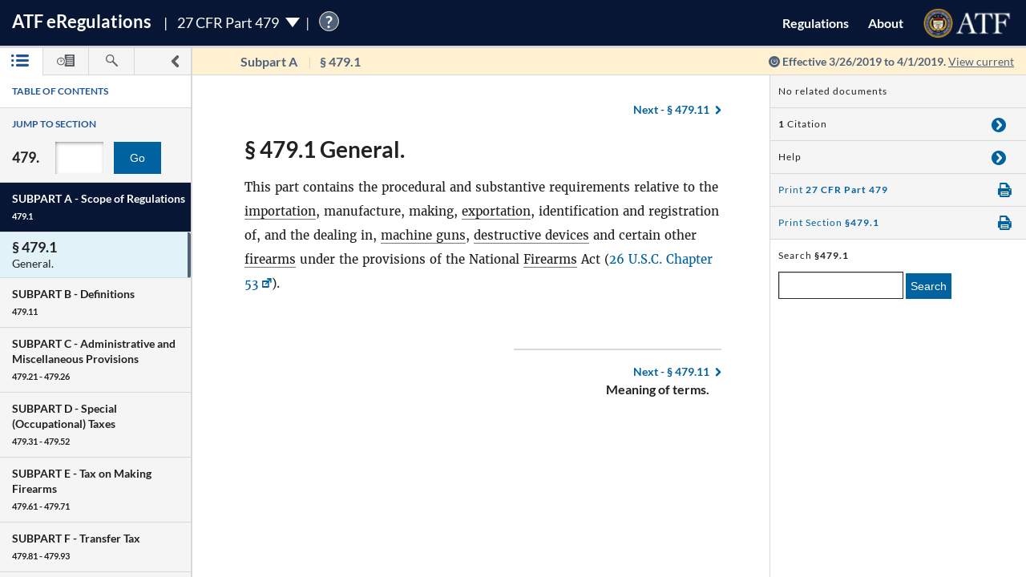

--- FILE ---
content_type: text/html; charset=utf-8
request_url: https://atf-eregs.app.cloud.gov/479-1/2018-27763
body_size: 16458
content:


<!DOCTYPE html>
<html class="no-js" lang="en">
    <head>
        
        <meta http-equiv="X-UA-Compatible" content="IE=8; IE=EDGE">
        <meta http-equiv="content-type" content="text/html; charset=utf-8" />
        <meta name="viewport" content="width=device-width, initial-scale=1">
        <title>
        
    
        27 CFR § 479.1 | eRegulations
    

        </title>
        

<link rel="shortcut icon" type="image/x-icon" href="/static/atf_eregs/favicon.ico"/>

        
        <script>
          window.APP_PREFIX = "/";
        </script>
        
          <link rel="stylesheet" href="/static/regulations/css/regulations.min.css"/>
          <script src="/static/atf_eregs/js/modernizr.js"></script>
          <script src="/static/regulations/js/built/regulations.min.js"></script>
        
        

        <!--[if lt IE 9]>
            <script src="/static/regulations/js/built/lib/respond/respond.min.js"></script>
        <![endif]-->
        
        

    </head>
    <!--[if lt IE 7]>      <body class="lt-ie9 lt-ie8 lt-ie7"> <![endif]-->
    <!--[if IE 7]>         <body class="lt-ie9 lt-ie8"> <![endif]-->
    <!--[if IE 8]>         <body class="lt-ie9"> <![endif]-->
    <!--[if IE 9]>         <body class="lt-ie10"> <![endif]-->
    <!--[if gt IE 9]><!--><body><!--<![endif]-->

      
        



  <script>
    (function(i,s,o,g,r,a,m){i['GoogleAnalyticsObject']=r;i[r]=i[r]||function(){
    (i[r].q=i[r].q||[]).push(arguments)},i[r].l=1*new Date();a=s.createElement(o),
    m=s.getElementsByTagName(o)[0];a.async=1;a.src=g;m.parentNode.insertBefore(a,m)
    })(window,document,'script','https://www.google-analytics.com/analytics.js','ga');

    ga('create', 'UA-48605964-38', 'auto');
    ga('set', 'anonymizeIp', true);
    ga('set', 'forceSSL', true);
    ga('send', 'pageview');
  </script>


      
      
        


  <script src="https://dap.digitalgov.gov/Universal-Federated-Analytics-Min.js?agency=DOJ&amp;subagency=ATF" id="_fed_an_ua_tag"></script>


      

      


<!--[if lt IE 8]>
    <div class="browser-warning displayed">
        <h2>Please note that the eRegulations tool does not support Internet Explorer version 7 or below.</h2>
        <ul>
            <li>To improve your experience, please <a href="http://browsehappy.com/">upgrade your browser <span class="cf-icon cf-icon-right"></span></a></li>
            <li>If you are using IE8 or later, you may need to turn off "Compatibility View."</li>
        </ul>
    </div>
<![endif]-->

<header id="site-header" class="reg-header chrome-header" role="banner">
<div class="main-head">
    <div class="title">
        <h1 class="site-title"><a href="/">ATF <span class="e">e</span>Regulations</a></h1>
        
        <h2 class="reg-title part-switcher-link">27 CFR Part 479 <span class="part-switcher"></span></h2><span id="tutorial_icon" class="tutorial_icon inline_span" tabindex="0">?</span>
        <div id="tutorial_0" class="tutorial part_help">
            <div class="tutorial-text-wrapper bshadow">
                <h3 class="help_title">Welcome to eRegs part 479</h3>
                <p>The following tutorial will show you around the part 479 landing page. </p>
                <ul>
                    <h4>Mouse controls:</h4>
                    <li>
                        Click the <span class="lato-bold">NEXT</spaan> button to continue.
                    </li>
                    <li>
                        Click the <span class="lato-bold">PREVIOUS</span> button to go back.
                    </li>
                    <li>
                        Click the <span class="lato-bold">red 'X'</span> to exit the tutorial. 
                    </li>
                    <h4>
                        Keyboard Controls:
                    </h4>
                    <li>
                        Press the <span class="lato-bold large-font">N</span> key for NEXT
                    </li>
                    <li>
                       Press the <span class="lato-bold large-font">P</span> key for PREVIOUS
                    </li>
                    <li>
                        Press the <span class="lato-bold large-font">E</span> key to exit the tutorial
                    </li>
                </ul> 
            </div>              
        </div>
        
        
    </div> <!-- /reg-title -->
    <nav class="app-nav">
        <a href="#" class="mobile-nav-trigger">
             <span class="cf-icon cf-icon-menu"></span>
             <span class="icon-text">Mobile navigation</span>
        </a>
        <ul class="app-nav-list">
            <li class="app-nav-list-item"><a href="/">Regulations</a></li>
            <li class="app-nav-list-item"><a href="/about">About</a></li>
            <li class="app-nav-list-item logo-list-item">
<a href="https://www.atf.gov" title="ATF Home">
    <img class="logo" src="/static/atf_eregs/atf-logo.png" alt="Bureau of Alcohol, Tobacco, Firearms and Explosives"/>
</a></li>
            <li class="app-nav-list-item org-title"><a href="https://www.atf.gov">Bureau of Alcohol, Tobacco, Firearms and Explosives</a>
</li>
        </ul>
    </nav>
    <div class="part-switcher-nav">
        <a href="/447">
            <li>
                <p>27 CFR Part 447</p>
                <p>Importation of Arms, Ammunition and Implements of War</p>
            </li>
        </a>
        <a href="/478">
            <li>
                <p>27 CFR Part 478</p>
                <p>Commerce in Firearms and Ammunition</p>
            </li>
        </a>
        <a href="/479">
            <li>
                <p>27 CFR Part 479</p>
                <p>Machine Guns, Destructive Devices, and Certain Other Firearms</p>
            </li>
        </a>
        <a href="/555">
            <li>
                <p>27 CFR Part 555</p>
                <p>Commerce in Explosives</p>
            </li>
        </a>
        <a href="/646">
            <li>
                <p>27 CFR Part 646</p>
                <p>Contraband Cigarettes</p>
            </li>
        </a>
        <a href="/771">
            <li>
                <p>27 CFR Part 771</p>
                <p>Rules of Practice in Explosive License and Permit Proceedings</p>
            </li>
        </a>
    </div>
</div>



<div class="sub-head
            
              
              non-current
              
            ">
    
    <a href="#content-wrapper" class="hidden-text">Skip to main content</a> <!-- skip to content link for screen readers-->
    
    
    <div class="toc-head">
        
        <a href="#" id="panel-link" class="toc-toggle panel-slide"
           title="Navigation drawer toggle">
          <svg version="1.1" xmlns="http://www.w3.org/2000/svg" xmlns:xlink="http://www.w3.org/1999/xlink" x="0px" y="0px"
	 viewBox="0 0 1000 1000" xml:space="preserve">
<path d="M311.4,1000c-31.2,0-62.3-11.9-86.2-35.7c-47.7-47.7-47.7-124.9,0-172.5L517.1,500L225.2,208.1
	c-47.7-47.6-47.7-124.8,0-172.4C272.7-11.9,350-12,397.5,35.6l378.2,378.1c22.9,22.8,35.7,53.9,35.7,86.2
	c0,32.4-12.8,63.4-35.7,86.2L397.6,964.3C373.8,988.1,342.6,1000,311.4,1000z"/>
</svg>


          <svg version="1.1" xmlns="http://www.w3.org/2000/svg" xmlns:xlink="http://www.w3.org/1999/xlink" x="0px" y="0px"
	 viewBox="0 0 1000 1000" xml:space="preserve">
<path d="M689.6,0c31.2,0,62.3,11.9,86.2,35.7c47.7,47.7,47.7,124.9,0,172.5L483.9,500l291.8,291.8
	c47.7,47.6,47.7,124.8,0,172.4c-47.5,47.6-124.7,47.7-172.3,0.1L225.2,586.2c-22.9-22.8-35.7-53.9-35.7-86.2
	c0-32.4,12.8-63.4,35.7-86.2L603.3,35.6C627.1,11.8,658.3,0,689.6,0z"/>
</svg>


        </a>
        
        <ul class="drawer-toggles">
          
            
              <li><a href="#table-of-contents" id="menu-link" class="toc-nav-link current" title="Table of Contents"><span class="icon-text">Table of Contents</span><svg version="1.1" xmlns="http://www.w3.org/2000/svg" xmlns:xlink="http://www.w3.org/1999/xlink" x="0px" y="0px"
	 viewBox="0 0 1403.5 1000" xml:space="preserve"><g><path d="M1298.2,210H479.3c-58.2,0-105.1-47-105.1-105.1c0-58.2,46.9-105.1,105.1-105.1h818.9
		c58.2,0,105.3,47,105.3,105.1S1356.5,210,1298.2,210z M1403.5,499.6c0-58.2-47-105.1-105.3-105.1H479.3
		c-58.2,0-105.1,47-105.1,105.1s46.9,105.1,105.1,105.1h818.9C1356.5,604.8,1403.5,557.8,1403.5,499.6z M1403.5,894.4
		c0-58.1-47-105.1-105.3-105.1H479.3c-58.2,0-105.1,47-105.1,105.1c0,58.2,46.9,105.1,105.1,105.1h818.9
		C1356.5,999.5,1403.5,952.6,1403.5,894.4z"/><path d="M210.5,105.1c0,58.1-47.2,105.4-105.3,105.4C47,210.5,0,163.3,0,105.1S47-0.4,105.3-0.4
		C163.4-0.2,210.5,46.8,210.5,105.1z"/><path d="M210.5,105.1c0,58.1-47.2,105.4-105.3,105.4C47,210.5,0,163.3,0,105.1S47-0.4,105.3-0.4
		C163.4-0.2,210.5,46.8,210.5,105.1z"/><path d="M210.5,499.6c0,58.2-47.2,105.4-105.3,105.4C47,605,0,557.8,0,499.6s47-105.4,105.3-105.4
		C163.4,394.3,210.5,441.5,210.5,499.6z"/><path d="M210.5,894.2c0,58.2-47.2,105.4-105.3,105.4C47,999.6,0,952.5,0,894.2c0-58.1,47-105.4,105.3-105.4
		C163.4,788.8,210.5,836,210.5,894.2z"/></g></svg></a></li>
            
            
              <li><a href="#timeline" id="timeline-link" class="toc-nav-link" title="Regulation Timeline"><span class="icon-text">Regulation Timeline</span><svg version="1.1" xmlns="http://www.w3.org/2000/svg" xmlns:xlink="http://www.w3.org/1999/xlink" x="0px" y="0px"
	 viewBox="0 0 1417.8 1000" xml:space="preserve"><g><path d="M318.3,634.2c-3.1,0-6.5-0.6-9.6-1.8c-9.4-4-15.5-13-15.5-23.3V399.2c0-13.9,11.2-25.1,25.1-25.1
		c14,0,25.2,11.2,25.2,25.1v149l62-62c9.8-9.8,25.7-9.8,35.6,0c9.8,9.8,9.8,25.8,0,35.6L336.2,626.8
		C331.3,631.6,324.8,634.2,318.3,634.2z M637.5,571.9c0-175.7-143.1-318.7-318.7-318.7C142.9,253.2,0,396.3,0,571.9
		s142.9,318.9,318.7,318.9C494.4,890.8,637.5,747.7,637.5,571.9z M570.4,571.9c0,138.8-112.9,251.5-251.7,251.5
		c-138.7,0-251.5-112.9-251.5-251.5s112.9-251.5,251.5-251.5S570.4,433.3,570.4,571.9z"/><path d="M627,336.6c80,88.9,83.9,176.9,83.9,237.8c0,92.9-31.6,178.5-83.9,247.1V956c0,24.4,19.7,44.2,44.2,44.2h702.4
		c24.4,0,44.2-19.8,44.2-44.2V44.5c0-24.4-19.8-44.2-44.2-44.2H671.1c-24.5,0-44.2,19.8-44.2,44.2v157.9 M1283.6,845.8H783.5v-71.6
		h500.1V845.8z M1283.6,679.7H783.5v-71.6h500.1V679.7z M1283.6,513.5l-500.1,5.8v-71.6l500.1-5.8V513.5z M1283.6,353.3l-500.1,5.8
		v-71.6l500.1-5.8V353.3z M1283.6,193.2L783.5,199v-71.7l500.1-5.8V193.2z"/></g></svg></a></li>
            
            
              <li><a href="#search" id="search-link" class="toc-nav-link" title="Search"><span class="icon-text">Search</span><svg version="1.1" xmlns="http://www.w3.org/2000/svg" xmlns:xlink="http://www.w3.org/1999/xlink" x="0px" y="0px"
	 viewBox="0 0 1000 1000" xml:space="preserve"><path d="M979.5,881.8L636,538.1c36.6-54.7,57.8-120.6,57.8-191.2C693.8,155.6,538.2,0.1,347,0.1
	C155.4,0.2,0,155.6,0,346.9c0,191.4,155.4,346.9,346.9,346.9c70.4,0,136.4-21.2,191.2-57.7l343.5,343.7
	c13.3,13.6,31.3,20.3,49.1,20.3c17.7,0,35.5-6.8,48.9-20.3C1006.8,952.7,1006.8,908.7,979.5,881.8z M83.2,346.9
	c0-145.3,118.3-263.6,263.7-263.6c145.3,0,263.5,118.2,263.5,263.6S492.2,610.6,346.9,610.6C201.5,610.6,83.2,492.4,83.2,346.9z"/></svg></a></li>
            
          
        </ul>
    </div> <!-- /toc-head-->
    
    
    <div id="content-header" class="header-main group">
        <div class="wayfinding">
          
            <span class="subpart"></span>
            <span id="active-title"><em class="header-label"><span class="reg_part">§479</span></em></span>
          
        </div>
        
          <span class="effective-date">
            Effective
            
              3/26/2019
              to 4/1/2019.
            

            
              <a class="return-to-current"
                 href="/479-1/"
                 >View current</a>
            
            <span class="help-tip">
              <p>Effective date is the date this part was last amended</p>
            </span>
          </span>
        
    </div>
    
</div>
</header>



<div id="menu" class="panel" data-page-type="reg-section" data-doc-id="479" data-cfr-title-number="27">
    
        
            
                
<div class="toc-drawer toc-container current hidden" id="table-of-contents">
    
    
        <div class="drawer-header">
            <h2 id="toc-title" class="toc-type">Table of Contents</h2>
            <div id="tutorial_1" class="tutorial floating banner_help left-top-offset">
                <div class="tutorial-arrow-left"></div>
                <div class="tutorial-text-wrapper bshadow">
                    <h3 class="help_title">TABLE OF CONTENTS</h3>
                    <p>This left sidebar contains the Part 479 TABLE OF CONTENTS. Use the TABLE OF CONTENTS to navigate to regulations by section number.</p>
                </div>
            </div>
            <div id="tutorial_2" class="tutorial banner_help">
                <div class="tutorial-arrow-up"></div>
                <div class="tutorial-text-wrapper bshadow">
                    <h3 class="help_title">JUMP TO SECTION</h3>
                    <p>Enter the section number in the input box and click the "Go" button to go directly to a specific section</p> 
                </div>   
            </div>
            <div id="tutorial_3" class="tutorial banner_help">
                <div class="tutorial-arrow-up"></div>
                <div class="tutorial-text-wrapper bshadow">
                    <h3 class="help_title">JUMP TO SECTION</h3>
                    <p>The section number is the set of numbers found after the period. Ex: The section number for 478.11 is the last two digits 11.</p>
                </div>
            </div>
            
            <div id="tutorial_4" class="tutorial banner_help left-margin-offset">
                <div class="tutorial-arrow-left"></div>
                <div class="tutorial-text-wrapper bshadow">
                    <h3 class="help_title">Regulations Subparts</h3>
                    <p>Each SUBPART contains a range of regulation sections pertaining to that subpart. Each SUBPART will show a title and number range.</p>
                </div>
            </div>
            <div id="tutorial_5" class="tutorial banner_help left-margin-offset">
                <div class="tutorial-arrow-left"></div>
                <div class="tutorial-text-wrapper bshadow">
                    <h3 class="help_title">Regulations Subparts</h3>
                    <p>Click on a SUBPART to expand it.</p>
                    <p>Click again to collapse it</p>
                    <p>Each section of that SUBPART shows the title and section number</p>
                    <p>You can find specific sections by expanding a SUBPART</p>
                </div>
            </div>
        </div><!-- /.drawer-header -->
    
    
    <nav id="toc" data-toc-version="2018-27763" class="toc-nav__base toc-nav__cfr-viewer drawer-content" role="navigation">
        <form class="search_toc">
            <p class="toc-type toc-search">Jump to section</p> 
            <p class="search-reg-part">479.</p><input type="text" title="enter section number" id="search_section_id" class="section_num" data-part-id="479"/>
            <button id="search_toc_btn" title="go to section" class="section-search-btn">Go</button>
        </form>
        <ol>
            
                
                    <li data-subpart-heading><h3 class="toc-nav__divider" data-section-id="479-Subpart-A" id="nav-479-Subpart-A">SUBPART A - <span class="subpart-subhead">Scope of Regulations</span></h3></li>


    
        
            <li class><a href="/479-1/2018-27763#479-1" data-section-id="479-1" id="nav-479-1">
        <span class="toc-section-marker">§&nbsp;479.1 </span> General.
</a></li>
        
    


                
            
                
                    <li data-subpart-heading><h3 class="toc-nav__divider" data-section-id="479-Subpart-B" id="nav-479-Subpart-B">SUBPART B - <span class="subpart-subhead">Definitions</span></h3></li>


    
        
            <li class><a href="/479-11/2018-27763#479-11" data-section-id="479-11" id="nav-479-11">
        <span class="toc-section-marker">§&nbsp;479.11 </span> Meaning of terms.
</a></li>
        
    


                
            
                
                    <li data-subpart-heading><h3 class="toc-nav__divider" data-section-id="479-Subpart-C" id="nav-479-Subpart-C">SUBPART C - <span class="subpart-subhead">Administrative and Miscellaneous Provisions</span></h3></li>


    
        
            <li class><a href="/479-21/2018-27763#479-21" data-section-id="479-21" id="nav-479-21">
        <span class="toc-section-marker">§&nbsp;479.21 </span> Forms prescribed.
</a></li>
        
    
        
            <li class><a href="/479-22/2018-27763#479-22" data-section-id="479-22" id="nav-479-22">
        <span class="toc-section-marker">§&nbsp;479.22 </span> Right of entry and examination.
</a></li>
        
    
        
            <li class><a href="/479-23/2018-27763#479-23" data-section-id="479-23" id="nav-479-23">
        <span class="toc-section-marker">§&nbsp;479.23 </span> Restrictive use of required information.
</a></li>
        
    
        
            <li class><a href="/479-24/2018-27763#479-24" data-section-id="479-24" id="nav-479-24">
        <span class="toc-section-marker">§&nbsp;479.24 </span> Destructive device determination.
</a></li>
        
    
        
            <li class><a href="/479-25/2018-27763#479-25" data-section-id="479-25" id="nav-479-25">
        <span class="toc-section-marker">§&nbsp;479.25 </span> Collector's items.
</a></li>
        
    
        
            <li class><a href="/479-26/2018-27763#479-26" data-section-id="479-26" id="nav-479-26">
        <span class="toc-section-marker">§&nbsp;479.26 </span> Alternate methods or procedures; emergency variations from requirements.
</a></li>
        
    


                
            
                
                    <li data-subpart-heading><h3 class="toc-nav__divider" data-section-id="479-Subpart-D" id="nav-479-Subpart-D">SUBPART D - <span class="subpart-subhead">Special (Occupational) Taxes</span></h3></li>


    
        
            <li class><a href="/479-31/2018-27763#479-31" data-section-id="479-31" id="nav-479-31">
        <span class="toc-section-marker">§&nbsp;479.31 </span> Liability for tax.
</a></li>
        
    
        
            <li class><a href="/479-32/2018-27763#479-32" data-section-id="479-32" id="nav-479-32">
        <span class="toc-section-marker">§&nbsp;479.32 </span> Special (occupational) tax rates.
</a></li>
        
    
        
            <li class><a href="/479-32a/2018-27763#479-32a" data-section-id="479-32a" id="nav-479-32a">
        <span class="toc-section-marker">§&nbsp;479.32a </span> Reduced rate of tax for small importers and manufacturers.
</a></li>
        
    
        
            <li class><a href="/479-33/2018-27763#479-33" data-section-id="479-33" id="nav-479-33">
        <span class="toc-section-marker">§&nbsp;479.33 </span> Special exemption.
</a></li>
        
    
        
            <li class><a href="/479-34/2018-27763#479-34" data-section-id="479-34" id="nav-479-34">
        <span class="toc-section-marker">§&nbsp;479.34 </span> Special tax registration and return.
</a></li>
        
    
        
            <li class><a href="/479-35/2018-27763#479-35" data-section-id="479-35" id="nav-479-35">
        <span class="toc-section-marker">§&nbsp;479.35 </span> Employer identification number.
</a></li>
        
    
        
            <li class><a href="/479-36/2018-27763#479-36" data-section-id="479-36" id="nav-479-36">
        <span class="toc-section-marker">§&nbsp;479.36 </span> The special tax stamp, receipt for special (occupational) taxes.
</a></li>
        
    
        
            <li class><a href="/479-37/2018-27763#479-37" data-section-id="479-37" id="nav-479-37">
        <span class="toc-section-marker">§&nbsp;479.37 </span> Certificates in lieu of stamps lost or destroyed.
</a></li>
        
    
        
            <li class><a href="/479-38/2018-27763#479-38" data-section-id="479-38" id="nav-479-38">
        <span class="toc-section-marker">§&nbsp;479.38 </span> Engaging in business at more than one location.
</a></li>
        
    
        
            <li class><a href="/479-39/2018-27763#479-39" data-section-id="479-39" id="nav-479-39">
        <span class="toc-section-marker">§&nbsp;479.39 </span> Engaging in more than one business at the same location.
</a></li>
        
    
        
            <li class><a href="/479-40/2018-27763#479-40" data-section-id="479-40" id="nav-479-40">
        <span class="toc-section-marker">§&nbsp;479.40 </span> Partnership liability.
</a></li>
        
    
        
            <li class><a href="/479-41/2018-27763#479-41" data-section-id="479-41" id="nav-479-41">
        <span class="toc-section-marker">§&nbsp;479.41 </span> Single sale.
</a></li>
        
    


                
            
                
                    <li><h3 class="toc-nav__divider" data-section-id="479-Subjgrp-CoO">CHANGE OF OWNERSHIP</h3></li>


    
        
            <li class><a href="/479-42/2018-27763#479-42" data-section-id="479-42" id="nav-479-42">
        <span class="toc-section-marker">§&nbsp;479.42 </span> Changes through death of owner.
</a></li>
        
    
        
            <li class><a href="/479-43/2018-27763#479-43" data-section-id="479-43" id="nav-479-43">
        <span class="toc-section-marker">§&nbsp;479.43 </span> Changes through bankruptcy of owner.
</a></li>
        
    
        
            <li class><a href="/479-44/2018-27763#479-44" data-section-id="479-44" id="nav-479-44">
        <span class="toc-section-marker">§&nbsp;479.44 </span> Change in partnership or unincorporated association.
</a></li>
        
    
        
            <li class><a href="/479-45/2018-27763#479-45" data-section-id="479-45" id="nav-479-45">
        <span class="toc-section-marker">§&nbsp;479.45 </span> Changes in corporation.
</a></li>
        
    



                
            
                
                    <li><h3 class="toc-nav__divider" data-section-id="479-Subjgrp-CoBL">CHANGE OF BUSINESS LOCATION</h3></li>


    
        
            <li class><a href="/479-46/2018-27763#479-46" data-section-id="479-46" id="nav-479-46">
        <span class="toc-section-marker">§&nbsp;479.46 </span> Notice by taxpayer.
</a></li>
        
    



                
            
                
                    <li><h3 class="toc-nav__divider" data-section-id="479-Subjgrp-CoTN">CHANGE OF TRADE NAME</h3></li>


    
        
            <li class><a href="/479-47/2018-27763#479-47" data-section-id="479-47" id="nav-479-47">
        <span class="toc-section-marker">§&nbsp;479.47 </span> Notice by taxpayer.
</a></li>
        
    



                
            
                
                    <li><h3 class="toc-nav__divider" data-section-id="479-Subjgrp-PaI">PENALTIES AND INTEREST</h3></li>


    
        
            <li class><a href="/479-48/2018-27763#479-48" data-section-id="479-48" id="nav-479-48">
        <span class="toc-section-marker">§&nbsp;479.48 </span> Failure to pay special (occupational) tax.
</a></li>
        
    
        
            <li class><a href="/479-49/2018-27763#479-49" data-section-id="479-49" id="nav-479-49">
        <span class="toc-section-marker">§&nbsp;479.49 </span> Failure to register change or removal.
</a></li>
        
    
        
            <li class><a href="/479-50/2018-27763#479-50" data-section-id="479-50" id="nav-479-50">
        <span class="toc-section-marker">§&nbsp;479.50 </span> Delinquency.
</a></li>
        
    
        
            <li class><a href="/479-51/2018-27763#479-51" data-section-id="479-51" id="nav-479-51">
        <span class="toc-section-marker">§&nbsp;479.51 </span> Fraudulent return.
</a></li>
        
    



                
            
                
                    <li><h3 class="toc-nav__divider" data-section-id="479-Subjgrp-AoSL">APPLICATION OF STATE LAWS</h3></li>


    
        
            <li class><a href="/479-52/2018-27763#479-52" data-section-id="479-52" id="nav-479-52">
        <span class="toc-section-marker">§&nbsp;479.52 </span> State regulations.
</a></li>
        
    



                
            
                
                    <li data-subpart-heading><h3 class="toc-nav__divider" data-section-id="479-Subpart-E" id="nav-479-Subpart-E">SUBPART E - <span class="subpart-subhead">Tax on Making Firearms</span></h3></li>


    
        
            <li class><a href="/479-61/2018-27763#479-61" data-section-id="479-61" id="nav-479-61">
        <span class="toc-section-marker">§&nbsp;479.61 </span> Rate of tax.
</a></li>
        
    


                
            
                
                    <li><h3 class="toc-nav__divider" data-section-id="479-Subjgrp-ATMaF">APPLICATION TO MAKE A FIREARM</h3></li>


    
        
            <li class><a href="/479-62/2018-27763#479-62" data-section-id="479-62" id="nav-479-62">
        <span class="toc-section-marker">§&nbsp;479.62 </span> Application to make.
</a></li>
        
    
        
            <li class><a href="/479-63/2018-27763#479-63" data-section-id="479-63" id="nav-479-63">
        <span class="toc-section-marker">§&nbsp;479.63 </span> Identification of applicant.
</a></li>
        
    
        
            <li class><a href="/479-64/2018-27763#479-64" data-section-id="479-64" id="nav-479-64">
        <span class="toc-section-marker">§&nbsp;479.64 </span> Procedure for approval of application.
</a></li>
        
    
        
            <li class><a href="/479-65/2018-27763#479-65" data-section-id="479-65" id="nav-479-65">
        <span class="toc-section-marker">§&nbsp;479.65 </span> Denial of application.
</a></li>
        
    
        
            <li class><a href="/479-66/2018-27763#479-66" data-section-id="479-66" id="nav-479-66">
        <span class="toc-section-marker">§&nbsp;479.66 </span> Subsequent transfer of firearms.
</a></li>
        
    
        
            <li class><a href="/479-67/2018-27763#479-67" data-section-id="479-67" id="nav-479-67">
        <span class="toc-section-marker">§&nbsp;479.67 </span> Cancellation of stamp.
</a></li>
        
    



                
            
                
                    <li><h3 class="toc-nav__divider" data-section-id="479-Subjgrp-EtToMF">EXCEPTIONS TO TAX ON MAKING FIREARMS</h3></li>


    
        
            <li class><a href="/479-68/2018-27763#479-68" data-section-id="479-68" id="nav-479-68">
        <span class="toc-section-marker">§&nbsp;479.68 </span> Qualified manufacturer.
</a></li>
        
    
        
            <li class><a href="/479-69/2018-27763#479-69" data-section-id="479-69" id="nav-479-69">
        <span class="toc-section-marker">§&nbsp;479.69 </span> Making a firearm for the United States.
</a></li>
        
    
        
            <li class><a href="/479-70/2018-27763#479-70" data-section-id="479-70" id="nav-479-70">
        <span class="toc-section-marker">§&nbsp;479.70 </span> Certain government entities.
</a></li>
        
    



                
            
                
                    <li><h3 class="toc-nav__divider" data-section-id="479-Subjgrp-Re">REGISTRATION</h3></li>


    
        
            <li class><a href="/479-71/2018-27763#479-71" data-section-id="479-71" id="nav-479-71">
        <span class="toc-section-marker">§&nbsp;479.71 </span> Proof of registration.
</a></li>
        
    



                
            
                
                    <li data-subpart-heading><h3 class="toc-nav__divider" data-section-id="479-Subpart-F" id="nav-479-Subpart-F">SUBPART F - <span class="subpart-subhead">Transfer Tax</span></h3></li>


    
        
            <li class><a href="/479-81/2018-27763#479-81" data-section-id="479-81" id="nav-479-81">
        <span class="toc-section-marker">§&nbsp;479.81 </span> Scope of tax.
</a></li>
        
    
        
            <li class><a href="/479-82/2018-27763#479-82" data-section-id="479-82" id="nav-479-82">
        <span class="toc-section-marker">§&nbsp;479.82 </span> Rate of tax.
</a></li>
        
    
        
            <li class><a href="/479-83/2018-27763#479-83" data-section-id="479-83" id="nav-479-83">
        <span class="toc-section-marker">§&nbsp;479.83 </span> Transfer tax in addition to import duty.
</a></li>
        
    


                
            
                
                    <li><h3 class="toc-nav__divider" data-section-id="479-Subjgrp-AaOfToF">APPLICATION AND ORDER FOR TRANSFER OF FIREARM</h3></li>


    
        
            <li class><a href="/479-84/2018-27763#479-84" data-section-id="479-84" id="nav-479-84">
        <span class="toc-section-marker">§&nbsp;479.84 </span> Application to transfer.
</a></li>
        
    
        
            <li class><a href="/479-85/2018-27763#479-85" data-section-id="479-85" id="nav-479-85">
        <span class="toc-section-marker">§&nbsp;479.85 </span> Identification of transferee.
</a></li>
        
    
        
            <li class><a href="/479-86/2018-27763#479-86" data-section-id="479-86" id="nav-479-86">
        <span class="toc-section-marker">§&nbsp;479.86 </span> Action on application.
</a></li>
        
    
        
            <li class><a href="/479-87/2018-27763#479-87" data-section-id="479-87" id="nav-479-87">
        <span class="toc-section-marker">§&nbsp;479.87 </span> Cancellation of stamp.
</a></li>
        
    



                
            
                
                    <li><h3 class="toc-nav__divider" data-section-id="479-Subjgrp-ERtToF">EXEMPTIONS RELATING TO TRANSFERS OF FIREARMS</h3></li>


    
        
            <li class><a href="/479-88/2018-27763#479-88" data-section-id="479-88" id="nav-479-88">
        <span class="toc-section-marker">§&nbsp;479.88 </span> Special (occupational) taxpayers.
</a></li>
        
    
        
            <li class><a href="/479-89/2018-27763#479-89" data-section-id="479-89" id="nav-479-89">
        <span class="toc-section-marker">§&nbsp;479.89 </span> Transfers to the United States.
</a></li>
        
    
        
            <li class><a href="/479-90/2018-27763#479-90" data-section-id="479-90" id="nav-479-90">
        <span class="toc-section-marker">§&nbsp;479.90 </span> Certain government entities.
</a></li>
        
    
        
            <li class><a href="/479-90a/2018-27763#479-90a" data-section-id="479-90a" id="nav-479-90a">
        <span class="toc-section-marker">§&nbsp;479.90a </span> Estates.
</a></li>
        
    
        
            <li class><a href="/479-91/2018-27763#479-91" data-section-id="479-91" id="nav-479-91">
        <span class="toc-section-marker">§&nbsp;479.91 </span> Unserviceable firearms.
</a></li>
        
    
        
            <li class><a href="/479-92/2018-27763#479-92" data-section-id="479-92" id="nav-479-92">
        <span class="toc-section-marker">§&nbsp;479.92 </span> Transportation of firearms to effect transfer.
</a></li>
        
    



                
            
                
                    <li><h3 class="toc-nav__divider" data-section-id="479-Subjgrp-OP">OTHER PROVISIONS</h3></li>


    
        
            <li class><a href="/479-93/2018-27763#479-93" data-section-id="479-93" id="nav-479-93">
        <span class="toc-section-marker">§&nbsp;479.93 </span> Transfers of firearms to certain persons.
</a></li>
        
    



                
            
                
                    <li data-subpart-heading><h3 class="toc-nav__divider" data-section-id="479-Subpart-G" id="nav-479-Subpart-G">SUBPART G - <span class="subpart-subhead">Registration and Identification of Firearms</span></h3></li>


    
        
            <li class><a href="/479-101/2018-27763#479-101" data-section-id="479-101" id="nav-479-101">
        <span class="toc-section-marker">§&nbsp;479.101 </span> Registration of firearms.
</a></li>
        
    
        
            <li class><a href="/479-102/2018-27763#479-102" data-section-id="479-102" id="nav-479-102">
        <span class="toc-section-marker">§&nbsp;479.102 </span> How must firearms be identified?
</a></li>
        
    
        
            <li class><a href="/479-103/2018-27763#479-103" data-section-id="479-103" id="nav-479-103">
        <span class="toc-section-marker">§&nbsp;479.103 </span> Registration of firearms manufactured.
</a></li>
        
    
        
            <li class><a href="/479-104/2018-27763#479-104" data-section-id="479-104" id="nav-479-104">
        <span class="toc-section-marker">§&nbsp;479.104 </span> Registration of firearms by certain governmental entities.
</a></li>
        
    


                
            
                
                    <li><h3 class="toc-nav__divider" data-section-id="479-Subjgrp-MG">MACHINE GUNS</h3></li>


    
        
            <li class><a href="/479-105/2018-27763#479-105" data-section-id="479-105" id="nav-479-105">
        <span class="toc-section-marker">§&nbsp;479.105 </span> Transfer and possession of machine guns.
</a></li>
        
    



                
            
                
                    <li data-subpart-heading><h3 class="toc-nav__divider" data-section-id="479-Subpart-H" id="nav-479-Subpart-H">SUBPART H - <span class="subpart-subhead">Importation and Exportation</span></h3></li>



                
            
                
                    <li><h3 class="toc-nav__divider" data-section-id="479-Subjgrp-Im">IMPORTATION</h3></li>


    
        
            <li class><a href="/479-111/2018-27763#479-111" data-section-id="479-111" id="nav-479-111">
        <span class="toc-section-marker">§&nbsp;479.111 </span> Procedure.
</a></li>
        
    
        
            <li class><a href="/479-112/2018-27763#479-112" data-section-id="479-112" id="nav-479-112">
        <span class="toc-section-marker">§&nbsp;479.112 </span> Registration of imported firearms.
</a></li>
        
    
        
            <li class><a href="/479-113/2018-27763#479-113" data-section-id="479-113" id="nav-479-113">
        <span class="toc-section-marker">§&nbsp;479.113 </span> Conditional importation.
</a></li>
        
    



                
            
                
                    <li><h3 class="toc-nav__divider" data-section-id="479-Subjgrp-Ex">EXPORTATION</h3></li>


    
        
            <li class><a href="/479-114/2018-27763#479-114" data-section-id="479-114" id="nav-479-114">
        <span class="toc-section-marker">§&nbsp;479.114 </span> Application and permit for exportation of firearms.
</a></li>
        
    
        
            <li class><a href="/479-115/2018-27763#479-115" data-section-id="479-115" id="nav-479-115">
        <span class="toc-section-marker">§&nbsp;479.115 </span> Action by Director.
</a></li>
        
    
        
            <li class><a href="/479-116/2018-27763#479-116" data-section-id="479-116" id="nav-479-116">
        <span class="toc-section-marker">§&nbsp;479.116 </span> Procedure by exporter.
</a></li>
        
    
        
            <li class><a href="/479-117/2018-27763#479-117" data-section-id="479-117" id="nav-479-117">
        <span class="toc-section-marker">§&nbsp;479.117 </span> Action by Customs.
</a></li>
        
    
        
            <li class><a href="/479-118/2018-27763#479-118" data-section-id="479-118" id="nav-479-118">
        <span class="toc-section-marker">§&nbsp;479.118 </span> Proof of exportation.
</a></li>
        
    
        
            <li class><a href="/479-119/2018-27763#479-119" data-section-id="479-119" id="nav-479-119">
        <span class="toc-section-marker">§&nbsp;479.119 </span> Transportation of firearms to effect exportation.
</a></li>
        
    
        
            <li class><a href="/479-120/2018-27763#479-120" data-section-id="479-120" id="nav-479-120">
        <span class="toc-section-marker">§&nbsp;479.120 </span> Refunds.
</a></li>
        
    
        
            <li class><a href="/479-121/2018-27763#479-121" data-section-id="479-121" id="nav-479-121">
        <span class="toc-section-marker">§&nbsp;479.121 </span> Insular possessions.
</a></li>
        
    



                
            
                
                    <li><h3 class="toc-nav__divider" data-section-id="479-Subjgrp-AECA">ARMS EXPORT CONTROL ACT</h3></li>


    
        
            <li class><a href="/479-122/2018-27763#479-122" data-section-id="479-122" id="nav-479-122">
        <span class="toc-section-marker">§&nbsp;479.122 </span> Requirements.
</a></li>
        
    



                
            
                
                    <li data-subpart-heading><h3 class="toc-nav__divider" data-section-id="479-Subpart-I" id="nav-479-Subpart-I">SUBPART I - <span class="subpart-subhead">Records and Returns</span></h3></li>


    
        
            <li class><a href="/479-131/2018-27763#479-131" data-section-id="479-131" id="nav-479-131">
        <span class="toc-section-marker">§&nbsp;479.131 </span> Records.
</a></li>
        
    


                
            
                
                    <li data-subpart-heading><h3 class="toc-nav__divider" data-section-id="479-Subpart-J" id="nav-479-Subpart-J">SUBPART J - <span class="subpart-subhead">Stolen or Lost Firearms or Documents</span></h3></li>


    
        
            <li class><a href="/479-141/2018-27763#479-141" data-section-id="479-141" id="nav-479-141">
        <span class="toc-section-marker">§&nbsp;479.141 </span> Stolen or lost firearms.
</a></li>
        
    
        
            <li class><a href="/479-142/2018-27763#479-142" data-section-id="479-142" id="nav-479-142">
        <span class="toc-section-marker">§&nbsp;479.142 </span> Stolen or lost documents.
</a></li>
        
    


                
            
                
                    <li data-subpart-heading><h3 class="toc-nav__divider" data-section-id="479-Subpart-K" id="nav-479-Subpart-K">SUBPART K - <span class="subpart-subhead">Examination of Books and Records</span></h3></li>


    
        
            <li class><a href="/479-151/2018-27763#479-151" data-section-id="479-151" id="nav-479-151">
        <span class="toc-section-marker">§&nbsp;479.151 </span> Failure to make returns: Substitute returns.
</a></li>
        
    
        
            <li class><a href="/479-152/2018-27763#479-152" data-section-id="479-152" id="nav-479-152">
        <span class="toc-section-marker">§&nbsp;479.152 </span> Penalties (records and returns).
</a></li>
        
    


                
            
                
                    <li data-subpart-heading><h3 class="toc-nav__divider" data-section-id="479-Subpart-L" id="nav-479-Subpart-L">SUBPART L - <span class="subpart-subhead">Distribution and Sale of Stamps</span></h3></li>


    
        
            <li class><a href="/479-161/2018-27763#479-161" data-section-id="479-161" id="nav-479-161">
        <span class="toc-section-marker">§&nbsp;479.161 </span> National Firearms Act stamps.
</a></li>
        
    
        
            <li class><a href="/479-162/2018-27763#479-162" data-section-id="479-162" id="nav-479-162">
        <span class="toc-section-marker">§&nbsp;479.162 </span> Stamps authorized.
</a></li>
        
    
        
            <li class><a href="/479-163/2018-27763#479-163" data-section-id="479-163" id="nav-479-163">
        <span class="toc-section-marker">§&nbsp;479.163 </span> Reuse of stamps prohibited.
</a></li>
        
    


                
            
                
                    <li data-subpart-heading><h3 class="toc-nav__divider" data-section-id="479-Subpart-M" id="nav-479-Subpart-M">SUBPART M - <span class="subpart-subhead">Redemption of or Allowance for Stamps or Refunds</span></h3></li>


    
        
            <li class><a href="/479-171/2018-27763#479-171" data-section-id="479-171" id="nav-479-171">
        <span class="toc-section-marker">§&nbsp;479.171 </span> Redemption of or allowance for stamps.
</a></li>
        
    
        
            <li class><a href="/479-172/2018-27763#479-172" data-section-id="479-172" id="nav-479-172">
        <span class="toc-section-marker">§&nbsp;479.172 </span> Refunds.
</a></li>
        
    


                
            
                
                    <li data-subpart-heading><h3 class="toc-nav__divider" data-section-id="479-Subpart-N" id="nav-479-Subpart-N">SUBPART N - <span class="subpart-subhead">Penalties and Forfeitures</span></h3></li>


    
        
            <li class><a href="/479-181/2018-27763#479-181" data-section-id="479-181" id="nav-479-181">
        <span class="toc-section-marker">§&nbsp;479.181 </span> Penalties.
</a></li>
        
    
        
            <li class><a href="/479-182/2018-27763#479-182" data-section-id="479-182" id="nav-479-182">
        <span class="toc-section-marker">§&nbsp;479.182 </span> Forfeitures.
</a></li>
        
    


                
            
                
                    <li data-subpart-heading><h3 class="toc-nav__divider" data-section-id="479-Subpart-O" id="nav-479-Subpart-O">SUBPART O - <span class="subpart-subhead">Other Laws Applicable</span></h3></li>


    
        
            <li class><a href="/479-191/2018-27763#479-191" data-section-id="479-191" id="nav-479-191">
        <span class="toc-section-marker">§&nbsp;479.191 </span> Applicability of other provisions of internal revenue laws.
</a></li>
        
    
        
            <li class><a href="/479-192/2018-27763#479-192" data-section-id="479-192" id="nav-479-192">
        <span class="toc-section-marker">§&nbsp;479.192 </span> Commerce in firearms and ammunition.
</a></li>
        
    
        
            <li class><a href="/479-193/2018-27763#479-193" data-section-id="479-193" id="nav-479-193">
        <span class="toc-section-marker">§&nbsp;479.193 </span> Arms Export Control Act.
</a></li>
        
    


                
            
        </ol>
    </nav>
</div>

            
        
    
    
        <div id="timeline" class="history-drawer toc-container hidden">
            <div class="drawer-header">
                <h2 class="toc-type">Regulation Timeline</h2>
            </div><!-- /.drawer-header -->
            <div class="drawer-content">
                <p class="effective-label">Find the regulation effective on this date:</p>
                <div class="form-wrap group">
                <form action="/regulation_redirect/479-1"
                      method="GET" class="date-input">
                  <input type="text" name="month" class="month-input" maxlength="2" value="01" title="Effective month" />
                  / <input type="text" name="day" class="day-input" maxlength="2" value="19" title="Effective day"/>
                  / <input type="text" name="year" class="year-input" maxlength="4" value="2026" title="Effective year" />
                  <button type="submit" class="find-button">Find</button>
                </form>
                </div><!--./date-form-->
                
                <ul class="version-list" id="history-toc-list">
                
                    <li class="status-list" data-base-version="2023-01001">
                    <a href="/479-1/2023-01001" class="version-link" data-version="2023-01001" id="link-2023-01001">
                        
                            <h3>Current Law</h3>
                        
                        <span class="version-date">1/31/2023</span>
                    </a>
                        <div class="timeline-content-wrap">
                            <h3 class="final-rule">Final Rule</h3>
                            <ul class="rule-list">
                            
                              
                                
                                  <li><a href="https://www.federalregister.gov/documents/2023/01/31/2023-01001/factoring-criteria-for-firearms-with-attached-stabilizing-braces" class="external fr-notice" target="_blank"
   
   aria-label="Published 1/31/2023, Link opens in a new window"
   
>Published 1/31/2023</a>
</li>
                                
                              
                            
                            </ul>
                            <div class="diff-selector group">
                                <h3 class="compare-title">Compare 479 effective on 1/31/2023 with</h3>
                                <form action="/diff_redirect/479-1/2018-27763" method="GET">
                                  <div class="select-content">
                                    <select name="new_version" title="Compare version">
                                        
                                            
                                                <option value="2023-01001">1/31/2023</option>
                                            
                                        
                                            
                                                <option value="2019-06264">4/1/2019</option>
                                            
                                        
                                            
                                        
                                            
                                                <option value="2016-00192">7/13/2016</option>
                                            
                                        
                                            
                                                <option value="2014-18842">8/11/2014</option>
                                            
                                        
                                            
                                                <option value="2014-02580">4/8/2014</option>
                                            
                                        
                                            
                                                <option value="E8-23178">10/2/2008</option>
                                            
                                        
                                            
                                                <option value="03-1657">1/24/2003</option>
                                            
                                        
                                    </select>
                                  </div> <!--/.select-content-->
                                  <div class="diff-button-wrapper">
                                      <button>Show Differences</button>
                                  </div>
                                </form>
                            </div><!--/.diff-selector-->
                        </div><!--/.timeline-content-wrap-->
                    </li>
                
                    <li class="status-list" data-base-version="2019-06264">
                    <a href="/479-1/2019-06264" class="version-link" data-version="2019-06264" id="link-2019-06264">
                        
                        <span class="version-date">4/1/2019</span>
                    </a>
                        <div class="timeline-content-wrap">
                            <h3 class="final-rule">Final Rule</h3>
                            <ul class="rule-list">
                            
                              
                                
                                  <li><a href="https://www.federalregister.gov/documents/2019/04/01/2019-06264/removal-of-expired-regulations-concerning-commerce-in-firearms-and-ammunition-and-machine-guns" class="external fr-notice" target="_blank"
   
   aria-label="Published 4/1/2019, Link opens in a new window"
   
>Published 4/1/2019</a>
</li>
                                
                              
                            
                            </ul>
                            <div class="diff-selector group">
                                <h3 class="compare-title">Compare 479 effective on 4/1/2019 with</h3>
                                <form action="/diff_redirect/479-1/2018-27763" method="GET">
                                  <div class="select-content">
                                    <select name="new_version" title="Compare version">
                                        
                                            
                                                <option value="2023-01001">1/31/2023</option>
                                            
                                        
                                            
                                                <option value="2019-06264">4/1/2019</option>
                                            
                                        
                                            
                                        
                                            
                                                <option value="2016-00192">7/13/2016</option>
                                            
                                        
                                            
                                                <option value="2014-18842">8/11/2014</option>
                                            
                                        
                                            
                                                <option value="2014-02580">4/8/2014</option>
                                            
                                        
                                            
                                                <option value="E8-23178">10/2/2008</option>
                                            
                                        
                                            
                                                <option value="03-1657">1/24/2003</option>
                                            
                                        
                                    </select>
                                  </div> <!--/.select-content-->
                                  <div class="diff-button-wrapper">
                                      <button>Show Differences</button>
                                  </div>
                                </form>
                            </div><!--/.diff-selector-->
                        </div><!--/.timeline-content-wrap-->
                    </li>
                
                    <li class="current status-list" data-base-version="2018-27763">
                    <a href="/479-1/2018-27763" class="version-link" data-version="2018-27763" id="link-2018-27763">
                        
                        <span class="version-date">3/26/2019</span>
                    </a>
                        <div class="timeline-content-wrap">
                            <h3 class="final-rule">Final Rule</h3>
                            <ul class="rule-list">
                            
                              
                                
                                  <li><a href="https://www.federalregister.gov/documents/2018/12/26/2018-27763/bump-stock-type-devices" class="external fr-notice" target="_blank"
   
   aria-label="Published 12/26/2018, Link opens in a new window"
   
>Published 12/26/2018</a>
</li>
                                
                              
                            
                            </ul>
                            <div class="diff-selector group">
                                <h3 class="compare-title">Compare 479 effective on 3/26/2019 with</h3>
                                <form action="/diff_redirect/479-1/2018-27763" method="GET">
                                  <div class="select-content">
                                    <select name="new_version" title="Compare version">
                                        
                                            
                                                <option value="2023-01001">1/31/2023</option>
                                            
                                        
                                            
                                                <option value="2019-06264">4/1/2019</option>
                                            
                                        
                                            
                                        
                                            
                                                <option value="2016-00192">7/13/2016</option>
                                            
                                        
                                            
                                                <option value="2014-18842">8/11/2014</option>
                                            
                                        
                                            
                                                <option value="2014-02580">4/8/2014</option>
                                            
                                        
                                            
                                                <option value="E8-23178">10/2/2008</option>
                                            
                                        
                                            
                                                <option value="03-1657">1/24/2003</option>
                                            
                                        
                                    </select>
                                  </div> <!--/.select-content-->
                                  <div class="diff-button-wrapper">
                                      <button>Show Differences</button>
                                  </div>
                                </form>
                            </div><!--/.diff-selector-->
                        </div><!--/.timeline-content-wrap-->
                    </li>
                
                    <li class="status-list" data-base-version="2016-00192">
                    <a href="/479-1/2016-00192" class="version-link" data-version="2016-00192" id="link-2016-00192">
                        
                        <span class="version-date">7/13/2016</span>
                    </a>
                        <div class="timeline-content-wrap">
                            <h3 class="final-rule">Final Rule</h3>
                            <ul class="rule-list">
                            
                              
                                
                                  <li><a href="https://www.federalregister.gov/documents/2016/01/15/2016-00192/machineguns-destructive-devices-and-certain-other-firearms-background-checks-for-responsible-persons" class="external fr-notice" target="_blank"
   
   aria-label="Published 1/15/2016, Link opens in a new window"
   
>Published 1/15/2016</a>
</li>
                                
                              
                            
                            </ul>
                            <div class="diff-selector group">
                                <h3 class="compare-title">Compare 479 effective on 7/13/2016 with</h3>
                                <form action="/diff_redirect/479-1/2018-27763" method="GET">
                                  <div class="select-content">
                                    <select name="new_version" title="Compare version">
                                        
                                            
                                                <option value="2023-01001">1/31/2023</option>
                                            
                                        
                                            
                                                <option value="2019-06264">4/1/2019</option>
                                            
                                        
                                            
                                        
                                            
                                                <option value="2016-00192">7/13/2016</option>
                                            
                                        
                                            
                                                <option value="2014-18842">8/11/2014</option>
                                            
                                        
                                            
                                                <option value="2014-02580">4/8/2014</option>
                                            
                                        
                                            
                                                <option value="E8-23178">10/2/2008</option>
                                            
                                        
                                            
                                                <option value="03-1657">1/24/2003</option>
                                            
                                        
                                    </select>
                                  </div> <!--/.select-content-->
                                  <div class="diff-button-wrapper">
                                      <button>Show Differences</button>
                                  </div>
                                </form>
                            </div><!--/.diff-selector-->
                        </div><!--/.timeline-content-wrap-->
                    </li>
                
                    <li class="status-list" data-base-version="2014-18842">
                    <a href="/479-1/2014-18842" class="version-link" data-version="2014-18842" id="link-2014-18842">
                        
                        <span class="version-date">8/11/2014</span>
                    </a>
                        <div class="timeline-content-wrap">
                            <h3 class="final-rule">Final Rule</h3>
                            <ul class="rule-list">
                            
                              
                                
                                  <li><a href="https://www.federalregister.gov/documents/2014/08/11/2014-18842/technical-amendments-to-regulations" class="external fr-notice" target="_blank"
   
   aria-label="Published 8/11/2014, Link opens in a new window"
   
>Published 8/11/2014</a>
</li>
                                
                              
                            
                            </ul>
                            <div class="diff-selector group">
                                <h3 class="compare-title">Compare 479 effective on 8/11/2014 with</h3>
                                <form action="/diff_redirect/479-1/2018-27763" method="GET">
                                  <div class="select-content">
                                    <select name="new_version" title="Compare version">
                                        
                                            
                                                <option value="2023-01001">1/31/2023</option>
                                            
                                        
                                            
                                                <option value="2019-06264">4/1/2019</option>
                                            
                                        
                                            
                                        
                                            
                                                <option value="2016-00192">7/13/2016</option>
                                            
                                        
                                            
                                                <option value="2014-18842">8/11/2014</option>
                                            
                                        
                                            
                                                <option value="2014-02580">4/8/2014</option>
                                            
                                        
                                            
                                                <option value="E8-23178">10/2/2008</option>
                                            
                                        
                                            
                                                <option value="03-1657">1/24/2003</option>
                                            
                                        
                                    </select>
                                  </div> <!--/.select-content-->
                                  <div class="diff-button-wrapper">
                                      <button>Show Differences</button>
                                  </div>
                                </form>
                            </div><!--/.diff-selector-->
                        </div><!--/.timeline-content-wrap-->
                    </li>
                
                    <li class="status-list" data-base-version="2014-02580">
                    <a href="/479-1/2014-02580" class="version-link" data-version="2014-02580" id="link-2014-02580">
                        
                        <span class="version-date">4/8/2014</span>
                    </a>
                        <div class="timeline-content-wrap">
                            <h3 class="final-rule">Final Rule</h3>
                            <ul class="rule-list">
                            
                              
                                
                                  <li><a href="https://www.federalregister.gov/documents/2014/02/07/2014-02580/importation-of-arms-ammunition-and-implements-of-war-and-machine-guns-destructive-devices-and" class="external fr-notice" target="_blank"
   
   aria-label="Published 2/7/2014, Link opens in a new window"
   
>Published 2/7/2014</a>
</li>
                                
                              
                            
                            </ul>
                            <div class="diff-selector group">
                                <h3 class="compare-title">Compare 479 effective on 4/8/2014 with</h3>
                                <form action="/diff_redirect/479-1/2018-27763" method="GET">
                                  <div class="select-content">
                                    <select name="new_version" title="Compare version">
                                        
                                            
                                                <option value="2023-01001">1/31/2023</option>
                                            
                                        
                                            
                                                <option value="2019-06264">4/1/2019</option>
                                            
                                        
                                            
                                        
                                            
                                                <option value="2016-00192">7/13/2016</option>
                                            
                                        
                                            
                                                <option value="2014-18842">8/11/2014</option>
                                            
                                        
                                            
                                                <option value="2014-02580">4/8/2014</option>
                                            
                                        
                                            
                                                <option value="E8-23178">10/2/2008</option>
                                            
                                        
                                            
                                                <option value="03-1657">1/24/2003</option>
                                            
                                        
                                    </select>
                                  </div> <!--/.select-content-->
                                  <div class="diff-button-wrapper">
                                      <button>Show Differences</button>
                                  </div>
                                </form>
                            </div><!--/.diff-selector-->
                        </div><!--/.timeline-content-wrap-->
                    </li>
                
                    <li class="status-list" data-base-version="E8-23178">
                    <a href="/479-1/E8-23178" class="version-link" data-version="E8-23178" id="link-E8-23178">
                        
                        <span class="version-date">10/2/2008</span>
                    </a>
                        <div class="timeline-content-wrap">
                            <h3 class="final-rule">Final Rule</h3>
                            <ul class="rule-list">
                            
                              
                                
                                  <li><a href="https://www.federalregister.gov/documents/2008/10/02/E8-23178/technical-amendments-to-regulations-in-title-27-chapter-ii-2006r-6p" class="external fr-notice" target="_blank"
   
   aria-label="Published 10/2/2008, Link opens in a new window"
   
>Published 10/2/2008</a>
</li>
                                
                              
                            
                            </ul>
                            <div class="diff-selector group">
                                <h3 class="compare-title">Compare 479 effective on 10/2/2008 with</h3>
                                <form action="/diff_redirect/479-1/2018-27763" method="GET">
                                  <div class="select-content">
                                    <select name="new_version" title="Compare version">
                                        
                                            
                                                <option value="2023-01001">1/31/2023</option>
                                            
                                        
                                            
                                                <option value="2019-06264">4/1/2019</option>
                                            
                                        
                                            
                                        
                                            
                                                <option value="2016-00192">7/13/2016</option>
                                            
                                        
                                            
                                                <option value="2014-18842">8/11/2014</option>
                                            
                                        
                                            
                                                <option value="2014-02580">4/8/2014</option>
                                            
                                        
                                            
                                                <option value="E8-23178">10/2/2008</option>
                                            
                                        
                                            
                                                <option value="03-1657">1/24/2003</option>
                                            
                                        
                                    </select>
                                  </div> <!--/.select-content-->
                                  <div class="diff-button-wrapper">
                                      <button>Show Differences</button>
                                  </div>
                                </form>
                            </div><!--/.diff-selector-->
                        </div><!--/.timeline-content-wrap-->
                    </li>
                
                    <li class="status-list" data-base-version="03-1657">
                    <a href="/479-1/03-1657" class="version-link" data-version="03-1657" id="link-03-1657">
                        
                        <span class="version-date">1/24/2003</span>
                    </a>
                        <div class="timeline-content-wrap">
                            <h3 class="final-rule">Final Rule</h3>
                            <ul class="rule-list">
                            
                              
                                
                                  <li><a href="https://www.federalregister.gov/documents/2003/01/24/03-1657/reorganization-of-title-27-code-of-federal-regulations" class="external fr-notice" target="_blank"
   
   aria-label="Published 1/24/2003, Link opens in a new window"
   
>Published 1/24/2003</a>
</li>
                                
                              
                            
                            </ul>
                            <div class="diff-selector group">
                                <h3 class="compare-title">Compare 479 effective on 1/24/2003 with</h3>
                                <form action="/diff_redirect/479-1/2018-27763" method="GET">
                                  <div class="select-content">
                                    <select name="new_version" title="Compare version">
                                        
                                            
                                                <option value="2023-01001">1/31/2023</option>
                                            
                                        
                                            
                                                <option value="2019-06264">4/1/2019</option>
                                            
                                        
                                            
                                        
                                            
                                                <option value="2016-00192">7/13/2016</option>
                                            
                                        
                                            
                                                <option value="2014-18842">8/11/2014</option>
                                            
                                        
                                            
                                                <option value="2014-02580">4/8/2014</option>
                                            
                                        
                                            
                                                <option value="E8-23178">10/2/2008</option>
                                            
                                        
                                            
                                                <option value="03-1657">1/24/2003</option>
                                            
                                        
                                    </select>
                                  </div> <!--/.select-content-->
                                  <div class="diff-button-wrapper">
                                      <button>Show Differences</button>
                                  </div>
                                </form>
                            </div><!--/.diff-selector-->
                        </div><!--/.timeline-content-wrap-->
                    </li>
                
                </ul>
            </div>
        </div> <!--/#history-->
    
    
    <div id="search" class="search-drawer toc-container hidden">
        <div class="drawer-header">
            <h2 class="toc-type">Search</h2>
        </div><!-- /.drawer-header -->
        <div class="drawer-content">
            <form action="/search/479" method="GET" role="search" data-doc-type="cfr">
                <div class="search-box">
                    <input type="text" name="q" value="" id="search-input" title="Search term"/><button type="submit"><span class="cf-icon cf-icon-search"></span><strong class="icon-text">Search</strong></button>
                </div><!--/.search-box-->
                <div class="version-search">
                    <h3>Search in regulation effective:</h3>
                    <div class="select-content">
                        <select name="version" id="version-select" title="Effective version">
                        
                            <option value="2023-01001">1/31/2023</option>
                        
                            <option value="2019-06264">4/1/2019</option>
                        
                            <option value="2018-27763" selected="selected">3/26/2019</option>
                        
                            <option value="2016-00192">7/13/2016</option>
                        
                            <option value="2014-18842">8/11/2014</option>
                        
                            <option value="2014-02580">4/8/2014</option>
                        
                            <option value="E8-23178">10/2/2008</option>
                        
                            <option value="03-1657">1/24/2003</option>
                        
                        </select>
                    </div> <!--/.select-content-->
                </div><!--/.version-search-->
            </form>
        </div><!-- /.drawer-content -->
    </div> <!--/#search-->
    
</div> <!-- /.panel -->



<div class="wrap group">
<div id="main-content-overlay" class="main-content-overlay"></div>
<div id="main-content-overlay-2" class="main-content-overlay-2"></div>

<main role="main">
  <div id="content-body" class="main-content">
      
      
      
          <section id="content-wrapper" class="reg-text">

    
        


    
        
            

<section
        id="479-1"
        class="reg-section"
        tabindex="0"
        data-permalink-section
        data-base-version="2018-27763"
        data-page-type="reg-section"
        data-label="§ 479.1"
        >
        <a href="#calc_title"><div class="calc_btn"></div></a>
        <div id="regulation_content">
            <a href="#calc_title"><div class="calc_btn"></div></a>
            <h3 class="section-title" tabindex="0"> §&nbsp;479.1 General. </h3>
            
            <p>
            This part contains the procedural and substantive requirements relative to the <a href="/479-11/2018-27763#479-11-p3810051249" class="citation definition" data-definition="479-11-p3810051249" data-defined-term="importation">importation</a>, manufacture, making, <a href="/479-11/2018-27763#479-11-p976909832" class="citation definition" data-definition="479-11-p976909832" data-defined-term="exportation">exportation</a>, identification and registration of, and the dealing in, <a href="/479-11/2018-27763#479-11-p2710366668" class="citation definition" data-definition="479-11-p2710366668" data-defined-term="machine gun">machine guns</a>, <a href="/479-11/2018-27763#479-11-p3661130695" class="citation definition" data-definition="479-11-p3661130695" data-defined-term="destructive device">destructive devices</a> and certain other <a href="/479-11/2018-27763#479-11-p1909909317" class="citation definition" data-definition="479-11-p1909909317" data-defined-term="firearm">firearms</a> under the provisions of the National <a href="/479-11/2018-27763#479-11-p1909909317" class="citation definition" data-definition="479-11-p1909909317" data-defined-term="firearm">Firearms</a> Act (<a href="http://www.govinfo.gov/link/uscode/26/53?year=mostrecent" class="external citation" target="_blank"
   
   aria-label="26 U.S.C. Chapter 53, Link opens in a new window"
   
>26 U.S.C. Chapter 53</a>).
            </p>
            

            <ol class="level-1">
            
            </ol>

            

            


        </div>
</section>


        
    


        



        



        


<nav class="section-nav footer-nav" role="navigation" id="child_nav_section">
    <ul>




        <li class="next next-prev">
            <a href="/479-11/2018-27763#479-11"
               class="navigation-link forward next-prev-link"
               data-linked-section="479-11"
               data-page-type="reg-section"
            ><span class="cf-icon cf-icon-right"></span><span class="next-prev-label">Next - </span>&sect;&nbsp;479.11</a> <span class="next-prev-title">Meaning of terms.</span>
        </li>


    </ul>
</nav>


    

</section> <!-- /.reg-text -->

      
  </div> <!-- /.main-content -->
</main>


<div id="sidebar" class="secondary-content" role="complementary">
    <div class="sidebar-tutorial-overlay"></div>
    <div id="sidebar-content" class="sidebar-inner">
        <section id="definition" class="regs-meta"></section>
        
            

<section data-cache-key="sidebar" data-cache-value=479-1">

  
<section id="atf-resources" class="regs-meta">
  
    <header class="group">
      <h4>No related documents</h4>
    </header>
  
</section>



  <section id="atf_citations" class="regs-meta">
  
    
  
    
  
    
  
    
  
    
  
    
  
    
  
    
  
    
  
    
  
    
  
    
  
    
  
    
  
    
  
    
  
    
  
    
  
    
  
    
  
    
  
    
  
    
  
    
  
    
  
    
  
    
  
    
  
    
  
    
  
    
  
    
  
    
  
    
  
    
  
    
  
    
  
    
  
    
  
    
  
    
  
    
  
    
  
    
  
    
  
    
  
    
  
    
  
    
  
    
  
    
  
    
  
    
  
    
  
    
  
    
  
    
  
    
  
    
  
    
  
    
  
    
  
    
  
    
  
    
  
    
  
    
  
    
  
    
  
    
  
    
  
    
  
    
  
    
  
    
  
    
  
    
  
    
  
    
  
    
  
    
  
    
  
    
  
    
  
    
  
    
  
    
  
    
  
    
  
    
  
    
  
    
  
    
  
    
  
    
  
    
  
    
  
    
  
    
  
    
  
    
  
    
  
    
  
    
  
    
  
    
  
    
  
    
  
    
  
    
  
    
  
    
  
    
  
    
  
    
  
    
  
    
  
    
  
    
    <div class="list-container"></div>
      <header class="expandable">
          
            <h4><strong>1 </strong>Citation</h4>
          
          <a href="#" tabindex="0">
            <span class="icon-text">Show/Hide Contents</span>
          </a>
      </header>
      <!-- citations -->
      <div class="chunk expand-drawer start-collapsed">
      <ul>
      
        <li class="hidden_cite">36 FR 14256, Aug. 3, 1971. Redesignated at 40 FR 16835, Apr. 15, 1975, and amended by T.D. ATF-48, 44 FR 55842, Sept. 28, 1979</li>
      
      </ul>
    
  
    
  
    
  
    
  
    
  
    
  
    
  
    
  
    
  
    
  
    
  
    
  
    
  
    
  
    
  
    
  
    
  
    
  
    
  
    
  
    
  
    
  
    
  
    
  
    
  
    
  
    
  
    
  
    
  
    
  
    
  
    
  
    
  
    
  
    
  
    
  
    
  
    
  
    
  
    
  
    
  
    
  
    
  
    
  
    
  
    
  
    
  
    
  
    
  
    
  
    
  
    
  
    
  
    
  
    
  
    
  
    
  
    
  
    
  
    
  
    
  
    
  
    
  
    
  
    
  
    
  
    
  
    
  
    
  
    
  
    
  
    
  
    
  
    
  
    
  
    
  
    
  
    
  
    
  
    
  
    
  
    
  
    
  
    
  
    
  
    
  
    
  
    
  
    
  
    
  
    
  
    
  
    
  
    
  
    
  
    
  
    
  
    
  
    
  
    
  
    
  
    
  
    
  
    
  
    
  
    
  
    
  
    
  
    
  
    
  
    
  
    
  
    
  
    
  
    
  
    
  
    
  
    
  
    
  
    
  
    
  
    
  
    
  
    
  
    
  
    
  
    
  
    
  
    
  
    
  
    
  
    
  
    
  
    
  
    
  
    
  
    
  
    
  
  </section>

  <section id="help" class="regs-meta">
  <section id="diff_view" class="regs-meta">
  <header class="group">
    <div id="view_diff_only" class="view_diff_only" tabindex="0">
      <h4>
        View Changes Only <strong></strong>
      </h4>
    </div>
  </header>
</section>
<header class="expandable group">
    <h4 tabindex="0">Help</h4>
    <a href="#" tabindex="0"><span class="icon-text">Show/Hide Contents</span></a>
</header>
<div class="chunk expand-drawer start-collapsed">
    <div class="sidebar-subsection">
        <h5 class="help-title">Interface Help</h5>
        <a class="what" href="/about#navigation" aria-label="Link opens in a new window" target="_blank">(What's this?)</a>

        <ul class="help-list">
            <li><span class="cf-icon cf-icon-table-of-contents help-icon"></span>Table of contents</li>
            <li><span class="cf-icon cf-icon-history help-icon"></span>Regulation Timeline</li>
            <li><span class="cf-icon cf-icon-search help-icon"></span>Search</li>
            <li><span class="cf-icon cf-icon-left help-icon"></span>Hide Navigation</li>
            <li><span class="cf-icon cf-icon-right help-icon"></span>Show Navigation</li>
        </ul>
    </div> <!-- /.sidebar-subsection-->

  <div class="sidebar-subsection">
    <h5 class="help-title">Textual Help</h5>
      <a class="what" href="/about#related-info"
         aria-label="Link opens in a new window" target="_blank">(What's this?)</a>
      <ul class="help-list">
        
          <li class="group">
  <div class="help-sample"><a class="internal">citation</a></div>
  <div class="help-text">Link within a regulation <br/>
      (example: 479.8(b))<br />
      (Open it to go to that section.)</div>
</li>

        
          <li class="group">
  <div class="help-sample"><a class="definition">term</a></div>
  <div class="help-text">Term defined within<br />
      the current regulation.<br />
      (Open it to see full definition.)</div>
</li>


        
        <li class="group">
          <div class="help-sample"><a class="definition inserted-help">Insert</a></div>
          <div class="help-text">Text additions that differ<br />
            from the current or <br />
            compared regulation text.</div>
        </li>
        <li class="group">
          <div class="help-sample"><a class="definition deleted-help">Deleted</a></div>
          <div class="help-text">Text that has been removed<br />
            from the current or<br />
            compared regulation text.</div>
        </li>
      </ul>
    </div> <!-- /.sidebar-subsection-->
  </div> <!-- /.expand-drawer-->
</section> <!-- /.regs-meta -->



  <section id="print_part" class="regs-meta">
  <header class="group">
    <a href="/479/2018-27763?print=true" tabindex="0">
      <h4>
        Print <strong>27 CFR Part 479</strong>
        <span class="cf-icon cf-icon-print" />
      </h4>
    </a>
  </header>
</section>


  <section id="print_section" class="regs-meta">
  <header class="group">
    <a href="#" class="print_regulation" tabindex="0">
      <h4>
        Print Section <strong> §479.1</strong>
        <span class="cf-icon cf-icon-print" />
      </h4>
    </a>
  </header>
</section>


  <section id="calc_distance" class="regs-meta">
    <div id="calc_response" aria-live="polite"></div>
    <header class="group">
        <div id="calc_title">
            <h4><strong>Calculate required storage distance</strong></h4>
        </div>
        <div id="explosives_calculator">
            <a href="https://www.justice.gov/legalpolicies#disclaimer" class="calc_disclaimer_title">Disclaimer of Liability and Endorsement</a>
            <form id="explosives_form">
                <label for="weight" tabindex="0"><span class="calc_input_label"><strong>Input weight of explosives</strong></span></label>
                <p id="calc_disclaimer_1" class='calc_disclaimer' title='Maximum allowable input weight of 300,000 lbs or 136,077 kg' tabindex=0>Maximum allowable input weight of 300,000 lbs (136,077 kg)</p>
                <p id="calc_disclaimer_2" class="calc_disclaimer" title="Maximum allowable weight 10,000 lbs (4,535 kg)" tabindex=0>For weights above 10,000 lbs (4,535 kg) use table <a href="/555-218/2019-06266#555-218" class="citation internal" data-section-id="555-218">§ 555.218</a></p>
                <p id="calc_disclaimer_3" class='calc_disclaimer' title='Maximum allowable input weight of 500lbs (226kg)' tabindex=0>Maximum allowable input weight of 500lbs (226kg)</p>
                <input id="weight" type="text" name="weight" tabindex="0"/>
                <fieldset>
                    <legend><span class="calc_input_label" tabindex="0"><strong>Units of weight</strong></span></legend>
                    <label for="pounds" id="pounds_label" tabindex="0"><span class="calc_input_label">pounds (lbs)</span></label>
                    <input type="radio" id="pounds" name="measurement" value="1" checked/>
                
                    <label for="kilograms" id="kilograms_label" tabindex="0"><span class="calc_input_label">kilograms (kg)</span></label>
                    <input type="radio" id="kilograms" name="measurement" value="2"/>
                </fieldset>

                <fieldset>
                    <legend><span class="calc_input_label" tabindex="0"><strong>Units of distance</strong></span></legend>
                    <label for="feet" id="feet_label" tabindex="0"><span class="calc_input_label">feet (ft)</span></label>
                    <input type="radio" id="feet" name="distance" value="1" checked/>

                    <label for="meters" id="meters_label" tabindex="0"><span class="calc_input_label">meters (m)</span></label>
                    <input type="radio" id="meters" name="distance" value="2"/>  
                </fieldset>
            </form>
            <div id="checkbox_error"></div>
            <!-- 555.218 -->
            <fieldset id="555218">               
                <legend><span tabindex="0" id="storage_label1"><span class="calc_input_label"><strong>Calculate distance from</strong></span></span></legend>
                <div id="storage_location">
                    <div class="storage_checkbox">
                        <div class="check_box">
                            <input type="checkbox" id="storage_location_1" name="storage_location_1" value="2" checked>
                        </div>
                        <label for="storage_location_1" id="sl1">Inhabited buildings</label>
                    </div>
                    <div class="storage_checkbox">
                        <div class="check_box">
                            <input type="checkbox" id="storage_location_1A" name="storage_location_1A" value="4" checked>
                        </div>
                        <label for="storage_location_1A" id="sl1A">Highways with 3000 or fewer vehicles per day</label>
                    </div>
                    <div class="storage_checkbox">
                        <div class="check_box">
                            <input type="checkbox" id="storage_location_1B" name="storage_location_1B" value="6" checked>
                        </div>
                        <label for="storage_location_1B" id="sl1B">Passenger railways, or highways with more than 3000 vehicles per day</label>
                    </div>
                    <div class="storage_checkbox">
                        <div class="check_box">
                            <input type="checkbox" id="storage_location_1C" name="storage_location_1C" value="8" checked>
                        </div>
                        <label for="storage_location_1C" id="sl1C"> Magazine to magazine</label>
                    </div>
                </div>
            </fieldset>

            <!-- 555.219 -->
            <fieldset id="555219">
                <legend><span tabindex="0" id="storage_label2"><span class="calc_input_label"><strong>Calculate distance from</strong></span></span></legend>
                <div id="storage_location2">
                    <div class="storage_checkbox">
                        <div class="check_box">
                            <input type="checkbox" id="storage_location_2" name="storage_location_2" value="2" checked>
                        </div>
                        <label for="storage_location_2" id="sl2">Inhabited buildings</label>
                    </div>
                    <div class="storage_checkbox">
                        <div class="check_box">
                            <input type="checkbox" id="storage_location_2B" name="storage_location_2B" value="3" checked>
                        </div>
                        <label for="storage_location_2B" id="sl2b">Highways/railways</label>
                    </div>
                    <div class="storage_checkbox">
                        <div class="check_box">
                            <input type="checkbox" id="storage_location_2C" name="storage_location_2C" value="4" checked>
                        </div>
                        <label for="storage_location_2C" id="sl2c">Above ground magazine to magazine</label>
                    </div>
                </div>
            </fieldset>    
                
            <!-- 555.220 -->
            <fieldset id="555220">
                <legend><span tabindex="0" id="blast_label"><span class="calc_input_label"><strong>Select acceptor</strong></span></span></legend>
                <div id="blasting_agent">
                    <div class="storage_checkbox">
                        <div class="check_box">
                            <input type="checkbox" id="blasting_agent_1" name="blasting_agent_1" value="2" checked>
                        </div>
                        <label for="blasting_agent_1" id="ba1">Ammonium Nitrate</label>
                    </div>
                    <div class="storage_checkbox">
                        <div class="check_box">
                            <input type="checkbox" id="blasting_agent_1B" name="blasting_agent_1B" value="3" checked>
                        </div>
                        <label for="blasting_agent_1B" id="ba1b">Other blasting agents</label>
                    </div>
                </div>
            </fieldset>

            <!-- 555.222 & 555.223 -->
            <fieldset id="555222">
                <legend><span tabindex="0" id="storage_label_fireworks2"><span class="calc_input_label"><strong>Select fireworks type(s)</strong></span></span></legend>
                <div id="storage_location_fireworks2">
                    <div class="storage_checkbox">
                        <div class="check_box">
                            <input type="checkbox" id="storage_location_fireworks_2" name="storage_location_fireworks_2" value="2" checked>
                        </div>
                        <label for="storage_location_fireworks_2" id="slf2">Display Fireworks</label>
                    </div>
                    <div class="storage_checkbox">
                        <div class="check_box">
                            <input type="checkbox" id="storage_location_fireworks_2B" name="storage_location_fireworks_2B" value="3" checked>
                        </div>
                        <label for="storage_location_fireworks_2B" id="slf2b">Consumer Fireworks or Articles Pyrotechnic</label>
                    </div>
                </div>

            <!-- 555.224 -->
                <div id="storage_location_fireworks">
                    <div class="storage_checkbox">
                        <div class="check_box">
                            <input type="checkbox" id="storage_location_fireworks_1" name="storage_location_fireworks_1" value="2" checked>
                        </div>
                        <label for="storage_location_fireworks_1" id="slf1">Inhabited buildings, passenger railways, or public highways</label>
                    </div>
                    <div class="storage_checkbox">
                        <div class="check_box">
                            <input type="checkbox" id="storage_location_fireworks_1B" name="storage_location_fireworks_1B" value="3" checked>
                        </div>
                        <label for="storage_location_fireworks_1B" id="slf1b">Fireworks magazine to magazine</label>
                    </div>
                </div>
            </fieldset>

            <fieldset id="555_barricade_type">
                <legend><span tabindex="0" id="bct_label"><span class="calc_input_label"><strong>Select barricade type</strong></span></span></legend>
                
                <div id="barricade_type">
                    <label for="unbarricaded_radio" id="unbarricaded_radio_label" tabindex="0"><span class="calc_input_label">Unbarricaded</span></label>
                    <input type="radio" id="unbarricaded_radio" name="barricade_type" value="1" checked/>
                    <label for="barricaded_radio" id="barricaded_radio_label" tabindex="0"><span class="calc_input_label">Barricaded</span></label>
                    <input type="radio" id="barricaded_radio" name="barricade_type" value="0"/>
                </div>
                <div id="barricade_disclaimer"></div>
            </fieldset>           
            <button id="get_distance" class="explosive_distance_btn" tabindex="0">Get Distance</button>
            <p class="footnote_disclaimer">Note: All calculations take into account requirements listed in table footnotes. Be advised that calculations may not match expected table values. Please be aware of footnote considerations when making calculations.</p>
        </div>
    </header>
</section>

  <section id="search_section" class="regs-meta">
    <header class="group">
        <h4>
          Search<strong> §479.1</strong>
        </h4>
        <div class="internal_search_input">
            <input aria-label="enter a search term" type="text" name="search_regulation" id="search_regulation" class="search_regulation">
            <button aria-label="search" class="search_reg_btn" name="search">Search</button>
        </div>
        <div class="internal_search_results">
            <p></p><span class="previous_search_result" tabindex="0" aria-label="previous result">&#9650</span><span class="next_search_result" tabindex="0" aria-label="next result">&#9660</span>
        </div>
    </header>
</section>



</section>

        
    </div>
</div>


</div> <!-- /.wrap -->




<div class="breakaway-wrap">
    <div id="breakaway-view" class="breakaway-content"></div>
</div>



      <script nonce="mxhOjw207r3VZWj4">
        (function() {
            var sz = document.createElement('script'); sz.type = 'text/javascript'; sz.async = true;
            sz.src = '//siteimproveanalytics.com/js/siteanalyze_6020567.js';
            var s = document.getElementsByTagName('script')[0]; s.parentNode.insertBefore(sz, s);
        })();
      </script>
    </body>
</html>


--- FILE ---
content_type: text/javascript; charset="utf-8"
request_url: https://atf-eregs.app.cloud.gov/static/regulations/js/built/regulations.min.js
body_size: 313877
content:
(function(){function r(e,n,t){function o(i,f){if(!n[i]){if(!e[i]){var c="function"==typeof require&&require;if(!f&&c)return c(i,!0);if(u)return u(i,!0);var a=new Error("Cannot find module '"+i+"'");throw a.code="MODULE_NOT_FOUND",a}var p=n[i]={exports:{}};e[i][0].call(p.exports,function(r){var n=e[i][1][r];return o(n||r)},p,p.exports,r,e,n,t)}return n[i].exports}for(var u="function"==typeof require&&require,i=0;i<t.length;i++)o(t[i]);return o}return r})()({1:[function(require,module,exports){
!function(e,t){"function"==typeof define&&define.amd?define(["underscore","backbone"],function(r,n){return t(r||e._,n||e.Backbone)}):"object"==typeof exports?module.exports=t(require("underscore"),require("backbone")):t(_,Backbone)}(this,function(e,t){function r(n,a){function i(e){return String(e).replace(s,encodeURIComponent(s))}var s=t.Router.arrayValueSplit;if(!n)return"";a=a||"";var o=[];return e.each(n,function(t,n){if(n=a+n,e.isString(t)||e.isNumber(t)||e.isBoolean(t)||e.isDate(t))null!=t&&o.push(n+"="+i(encodeURIComponent(t)));else if(e.isArray(t)){for(var u="",c=0;c<t.length;c++){var l=t[c];null!=l&&(u+=s+i(l))}u&&o.push(n+"="+u)}else{var h=r(t,n+".");h&&o.push(h)}}),o.join("&")}function n(e){try{return decodeURIComponent(e.replace(/\+/g," "))}catch(t){return e}}function a(t,r){var n=t.split("&");e.each(n,function(e){var t=e.split("=");r(t.shift(),t.join("="))})}var i=/^\?(.*)/,s=/\((.*?)\)/g,o=/(\(\?)?:\w+/g,u=/\*\w+/g,c=/[\-{}\[\]+?.,\\\^$|#\s]/g,l=/^([^\?]*)/,h=/[\:\*]([^\:\?\/]+)/g,p=/^[#\/]|\s+$/g,f=/\/$/;t.Router.arrayValueSplit="|",e.extend(t.History.prototype,{getFragment:function(e,t){if(null==e)if(this._hasPushState||!this._wantsHashChange||t){e=this.location.pathname;var r=this.root.replace(f,""),n=this.location.search;e.indexOf(r)||(e=e.substr(r.length)),n&&this._hasPushState&&(e+=n)}else e=this.getHash();return e.replace(p,"")},getQueryParameters:function(t,r){t=this.getFragment(t,r);var s=t.replace(l,""),o=s.match(i);if(o){s=o[1];var u={};return a(s,function(t,r){r=n(r),u[t]?e.isString(u[t])?u[t]=[u[t],r]:u[t].push(r):u[t]=r}),u}return{}}}),e.extend(t.Router.prototype,{initialize:function(e){this.encodedSplatParts=e&&e.encodedSplatParts},_routeToRegExp:function(t){var r=u.exec(t)||{index:-1},n=o.exec(t)||{index:-1},a=t.match(h)||[];t=t.replace(c,"\\$&").replace(s,"(?:$1)?").replace(o,function(e,t){return t?e:"([^\\/\\?]+)"}).replace(u,"([^??]*?)"),t+="(\\?.*)?";var i=new RegExp("^"+t+"$");return r.index>=0&&(i.splatMatch=n>=0?r.index-n.index:-1),i.paramNames=e.map(a,function(e){return e.replace(/\)$/,"").substring(1)}),i.namedParameters=this.namedParameters,i},_extractParameters:function(r,s){var o=r.exec(s).slice(1),u={};o.length>0&&!o[o.length-1]&&o.splice(o.length-1,1);var c=o.length&&o[o.length-1]&&o[o.length-1].match(i);if(c){var l=c[1],h={};if(l){var p=this;a(l,function(e,t){p._setParamValue(e,t,h)})}o[o.length-1]=h,e.extend(u,h)}var f=o.length;if(r.splatMatch&&this.encodedSplatParts){if(r.splatMatch<0)return o;f-=1}for(var g=0;g<f;g++)e.isString(o[g])&&(o[g]=n(o[g]),r.paramNames&&r.paramNames.length>=g-1&&(u[r.paramNames[g]]=o[g]));return t.Router.namedParameters||r.namedParameters?[u]:o},_setParamValue:function(e,t,r){e=e.replace("[]",""),e=e.replace("%5B%5D","");for(var n=e.split("."),a=r,i=0;i<n.length;i++){var s=n[i];i===n.length-1?a[s]=this._decodeParamValue(t,a[s]):a=a[s]=a[s]||{}}},_decodeParamValue:function(r,a){var i=t.Router.arrayValueSplit;if(i&&r.indexOf(i)>=0){for(var s=r.split(i),o=s.length-1;o>=0;o--)s[o]?s[o]=n(s[o]):s.splice(o,1);return s}return r=n(r),a?e.isArray(a)?(a.push(r),a):[a,r]:r},toFragment:function(t,n){return n&&(e.isString(n)||(n=r(n)),n&&(t+="?"+n)),t}})});
},{"backbone":3,"underscore":171}],2:[function(require,module,exports){
!function(e,t){"object"==typeof exports&&"object"==typeof module?module.exports=t(require("underscore"),require("backbone")):"function"==typeof define&&define.amd?define(["underscore","backbone"],t):"object"==typeof exports?exports["Backbone.LocalStorage"]=t(require("underscore"),require("backbone")):e["Backbone.LocalStorage"]=t(e._,e.Backbone)}(this,function(e,t){return function(e){function t(n){if(r[n])return r[n].exports;var o=r[n]={i:n,l:!1,exports:{}};return e[n].call(o.exports,o,o.exports,t),o.l=!0,o.exports}var r={};return t.m=e,t.c=r,t.i=function(e){return e},t.d=function(e,r,n){t.o(e,r)||Object.defineProperty(e,r,{configurable:!1,enumerable:!0,get:n})},t.n=function(e){var r=e&&e.__esModule?function(){return e.default}:function(){return e};return t.d(r,"a",r),r},t.o=function(e,t){return Object.prototype.hasOwnProperty.call(e,t)},t.p="",t(t.s=7)}([function(e,t,r){"use strict";(function(e){function n(){return(0|65536*(1+Math.random())).toString(16).substring(1)}function o(){return""+n()+n()+"-"+n()+"-"+n()+"-"+n()+"-"+n()+n()+n()}function i(e){return(0,u.result)(e,"localStorage")||(0,u.result)(e.collection,"localStorage")}function a(){return(0,u.isUndefined)(window)?e:window}Object.defineProperty(t,"__esModule",{value:!0}),t.guid=o,t.getLocalStorage=i,t.getWindow=a;var u=r(1)}).call(t,r(6))},function(t,r){t.exports=e},function(e,r){e.exports=t},function(e,t,r){"use strict";function n(e){var t=arguments.length>1&&void 0!==arguments[1]?arguments[1]:{},r=t.ajaxSync,n=(0,c.getLocalStorage)(e);return!r&&n?u.sync:s}Object.defineProperty(t,"__esModule",{value:!0}),t.LocalStorage=void 0;var o=r(2),i=function(e){return e&&e.__esModule?e:{default:e}}(o),a=r(4),u=r(5),c=r(0);i.default.LocalStorage=a.LocalStorage;var s=i.default.sync;i.default.sync=function(e,t,r){return n(t,r).apply(this,[e,t,r])},t.LocalStorage=a.LocalStorage},function(e,t,r){"use strict";function n(e,t){if(!(e instanceof t))throw new TypeError("Cannot call a class as a function")}Object.defineProperty(t,"__esModule",{value:!0}),t.LocalStorage=void 0;var o=function(){function e(e,t){for(var r=0;r<t.length;r++){var n=t[r];n.enumerable=n.enumerable||!1,n.configurable=!0,"value"in n&&(n.writable=!0),Object.defineProperty(e,n.key,n)}}return function(t,r,n){return r&&e(t.prototype,r),n&&e(t,n),t}}(),i=r(1),a=r(0),u={serialize:function(e){return(0,i.isObject)(e)?JSON.stringify(e):e},deserialize:function(e){return e&&JSON.parse(e)}};t.LocalStorage=function(){function e(){var t=arguments.length>0&&void 0!==arguments[0]?arguments[0]:"",r=arguments.length>1&&void 0!==arguments[1]?arguments[1]:u;if(n(this,e),this.name=t,this.serializer=r,!this.localStorage)throw"Backbone.localStorage: Environment does not support localStorage.";var o=this._getItem(this.name);this.records=o&&o.split(",")||[]}return o(e,[{key:"localStorage",value:function(){return(0,a.getWindow)().localStorage}},{key:"save",value:function(){this._setItem(this.name,this.records.join(","))}},{key:"create",value:function(e){return e.id||0===e.id||(e.id=(0,a.guid)(),e.set(e.idAttribute,e.id)),this._setItem(this._itemName(e.id),this.serializer.serialize(e)),this.records.push(e.id.toString()),this.save(),this.find(e)}},{key:"update",value:function(e){this._setItem(this._itemName(e.id),this.serializer.serialize(e));var t=e.id.toString();return(0,i.contains)(this.records,t)||(this.records.push(t),this.save()),this.find(e)}},{key:"find",value:function(e){return this.serializer.deserialize(this._getItem(this._itemName(e.id)))}},{key:"findAll",value:function(){var e=this;return(0,i.chain)(this.records).map(function(t){return e.serializer.deserialize(e._getItem(e._itemName(t)))}).filter(function(e){return null!=e}).value()}},{key:"destroy",value:function(e){this._removeItem(this._itemName(e.id));var t=(0,i.without)(this.records,e);return this.records=t,this.save(),e}},{key:"_clear",value:function(){var e=this.localStorage(),t=new RegExp("^"+this.name+"-");e.removeItem(this.name);for(var r in e)t.test(r)&&e.removeItem(r);this.records.length=0}},{key:"_storageSize",value:function(){return this.localStorage().length}},{key:"_getItem",value:function(e){return this.localStorage().getItem(e)}},{key:"_itemName",value:function(e){return this.name+"-"+e}},{key:"_setItem",value:function(e,t){this.localStorage().setItem(e,t)}},{key:"_removeItem",value:function(e){this.localStorage().removeItem(e)}}]),e}()},function(e,t,r){"use strict";function n(){return a.default.$?(0,u.result)(a.default.$,"Deferred",!1):(0,u.result)(a.default,"Deferred",!1)}function o(e,t){var r=arguments.length>2&&void 0!==arguments[2]?arguments[2]:{},o=(0,c.getLocalStorage)(t),i=void 0,a=void 0,s=n();try{switch(e){case"read":i=(0,u.isUndefined)(t.id)?o.findAll():o.find(t);break;case"create":i=o.create(t);break;case"patch":case"update":i=o.update(t);break;case"delete":i=o.destroy(t)}}catch(e){a=22===e.code&&0===o._storageSize()?"Private browsing is unsupported":e.message}return i?(r.success&&r.success.call(t,i,r),s&&s.resolve(i)):(a=a||"Record Not Found",r.error&&r.error.call(t,a,r),s&&s.reject(a)),r.complete&&r.complete.call(t,i),s&&s.promise()}Object.defineProperty(t,"__esModule",{value:!0}),t.sync=o;var i=r(2),a=function(e){return e&&e.__esModule?e:{default:e}}(i),u=r(1),c=r(0)},function(e,t){var r;r=function(){return this}();try{r=r||Function("return this")()||(0,eval)("this")}catch(e){"object"==typeof window&&(r=window)}e.exports=r},function(e,t,r){e.exports=r(3)}])});
},{"backbone":3,"underscore":171}],3:[function(require,module,exports){
(function (global){(function (){
!function(t){var e="object"==typeof self&&self.self===self&&self||"object"==typeof global&&global.global===global&&global;if("function"==typeof define&&define.amd)define(["underscore","jquery","exports"],function(i,n,s){e.Backbone=t(e,s,i,n)});else if("undefined"!=typeof exports){var i,n=require("underscore");try{i=require("jquery")}catch(t){}t(e,exports,n,i)}else e.Backbone=t(e,{},e._,e.jQuery||e.Zepto||e.ender||e.$)}(function(t,e,i,n){var s=t.Backbone,r=Array.prototype.slice;e.VERSION="1.4.0",e.$=n,e.noConflict=function(){return t.Backbone=s,this},e.emulateHTTP=!1,e.emulateJSON=!1;var o,a=e.Events={},h=/\s+/,u=function(t,e,n,s,r){var o,a=0;if(n&&"object"==typeof n){void 0!==s&&"context"in r&&void 0===r.context&&(r.context=s);for(o=i.keys(n);a<o.length;a++)e=u(t,e,o[a],n[o[a]],r)}else if(n&&h.test(n))for(o=n.split(h);a<o.length;a++)e=t(e,o[a],s,r);else e=t(e,n,s,r);return e};a.on=function(t,e,i){if(this._events=u(l,this._events||{},t,e,{context:i,ctx:this,listening:o}),o){(this._listeners||(this._listeners={}))[o.id]=o,o.interop=!1}return this},a.listenTo=function(t,e,n){if(!t)return this;var s=t._listenId||(t._listenId=i.uniqueId("l")),r=this._listeningTo||(this._listeningTo={}),a=o=r[s];a||(this._listenId||(this._listenId=i.uniqueId("l")),a=o=r[s]=new v(this,t));var h=c(t,e,n,this);if(o=void 0,h)throw h;return a.interop&&a.on(e,n),this};var l=function(t,e,i,n){if(i){var s=t[e]||(t[e]=[]),r=n.context,o=n.ctx,a=n.listening;a&&a.count++,s.push({callback:i,context:r,ctx:r||o,listening:a})}return t},c=function(t,e,i,n){try{t.on(e,i,n)}catch(t){return t}};a.off=function(t,e,i){return this._events?(this._events=u(d,this._events,t,e,{context:i,listeners:this._listeners}),this):this},a.stopListening=function(t,e,n){var s=this._listeningTo;if(!s)return this;for(var r=t?[t._listenId]:i.keys(s),o=0;o<r.length;o++){var a=s[r[o]];if(!a)break;a.obj.off(e,n,this),a.interop&&a.off(e,n)}return i.isEmpty(s)&&(this._listeningTo=void 0),this};var d=function(t,e,n,s){if(t){var r,o=s.context,a=s.listeners,h=0;if(e||o||n){for(r=e?[e]:i.keys(t);h<r.length;h++){e=r[h];var u=t[e];if(!u)break;for(var l=[],c=0;c<u.length;c++){var d=u[c];if(n&&n!==d.callback&&n!==d.callback._callback||o&&o!==d.context)l.push(d);else{var f=d.listening;f&&f.off(e,n)}}l.length?t[e]=l:delete t[e]}return t}for(r=i.keys(a);h<r.length;h++)a[r[h]].cleanup()}};a.once=function(t,e,i){var n=u(f,{},t,e,this.off.bind(this));return"string"==typeof t&&null==i&&(e=void 0),this.on(n,e,i)},a.listenToOnce=function(t,e,i){var n=u(f,{},e,i,this.stopListening.bind(this,t));return this.listenTo(t,n)};var f=function(t,e,n,s){if(n){var r=t[e]=i.once(function(){s(e,r),n.apply(this,arguments)});r._callback=n}return t};a.trigger=function(t){if(!this._events)return this;for(var e=Math.max(0,arguments.length-1),i=Array(e),n=0;n<e;n++)i[n]=arguments[n+1];return u(p,this._events,t,void 0,i),this};var p=function(t,e,i,n){if(t){var s=t[e],r=t.all;s&&r&&(r=r.slice()),s&&g(s,n),r&&g(r,[e].concat(n))}return t},g=function(t,e){var i,n=-1,s=t.length,r=e[0],o=e[1],a=e[2];switch(e.length){case 0:for(;++n<s;)(i=t[n]).callback.call(i.ctx);return;case 1:for(;++n<s;)(i=t[n]).callback.call(i.ctx,r);return;case 2:for(;++n<s;)(i=t[n]).callback.call(i.ctx,r,o);return;case 3:for(;++n<s;)(i=t[n]).callback.call(i.ctx,r,o,a);return;default:for(;++n<s;)(i=t[n]).callback.apply(i.ctx,e);return}},v=function(t,e){this.id=t._listenId,this.listener=t,this.obj=e,this.interop=!0,this.count=0,this._events=void 0};v.prototype.on=a.on,v.prototype.off=function(t,e){var i;this.interop?(this._events=u(d,this._events,t,e,{context:void 0,listeners:void 0}),i=!this._events):(this.count--,i=0===this.count),i&&this.cleanup()},v.prototype.cleanup=function(){delete this.listener._listeningTo[this.obj._listenId],this.interop||delete this.obj._listeners[this.id]},a.bind=a.on,a.unbind=a.off,i.extend(e,a);var m=e.Model=function(t,e){var n=t||{};e||(e={}),this.preinitialize.apply(this,arguments),this.cid=i.uniqueId(this.cidPrefix),this.attributes={},e.collection&&(this.collection=e.collection),e.parse&&(n=this.parse(n,e)||{});var s=i.result(this,"defaults");n=i.defaults(i.extend({},s,n),s),this.set(n,e),this.changed={},this.initialize.apply(this,arguments)};i.extend(m.prototype,a,{changed:null,validationError:null,idAttribute:"id",cidPrefix:"c",preinitialize:function(){},initialize:function(){},toJSON:function(t){return i.clone(this.attributes)},sync:function(){return e.sync.apply(this,arguments)},get:function(t){return this.attributes[t]},escape:function(t){return i.escape(this.get(t))},has:function(t){return null!=this.get(t)},matches:function(t){return!!i.iteratee(t,this)(this.attributes)},set:function(t,e,n){if(null==t)return this;var s;if("object"==typeof t?(s=t,n=e):(s={})[t]=e,n||(n={}),!this._validate(s,n))return!1;var r=n.unset,o=n.silent,a=[],h=this._changing;this._changing=!0,h||(this._previousAttributes=i.clone(this.attributes),this.changed={});var u=this.attributes,l=this.changed,c=this._previousAttributes;for(var d in s)e=s[d],i.isEqual(u[d],e)||a.push(d),i.isEqual(c[d],e)?delete l[d]:l[d]=e,r?delete u[d]:u[d]=e;if(this.idAttribute in s&&(this.id=this.get(this.idAttribute)),!o){a.length&&(this._pending=n);for(var f=0;f<a.length;f++)this.trigger("change:"+a[f],this,u[a[f]],n)}if(h)return this;if(!o)for(;this._pending;)n=this._pending,this._pending=!1,this.trigger("change",this,n);return this._pending=!1,this._changing=!1,this},unset:function(t,e){return this.set(t,void 0,i.extend({},e,{unset:!0}))},clear:function(t){var e={};for(var n in this.attributes)e[n]=void 0;return this.set(e,i.extend({},t,{unset:!0}))},hasChanged:function(t){return null==t?!i.isEmpty(this.changed):i.has(this.changed,t)},changedAttributes:function(t){if(!t)return!!this.hasChanged()&&i.clone(this.changed);var e,n=this._changing?this._previousAttributes:this.attributes,s={};for(var r in t){var o=t[r];i.isEqual(n[r],o)||(s[r]=o,e=!0)}return!!e&&s},previous:function(t){return null!=t&&this._previousAttributes?this._previousAttributes[t]:null},previousAttributes:function(){return i.clone(this._previousAttributes)},fetch:function(t){t=i.extend({parse:!0},t);var e=this,n=t.success;return t.success=function(i){var s=t.parse?e.parse(i,t):i;if(!e.set(s,t))return!1;n&&n.call(t.context,e,i,t),e.trigger("sync",e,i,t)},G(this,t),this.sync("read",this,t)},save:function(t,e,n){var s;null==t||"object"==typeof t?(s=t,n=e):(s={})[t]=e,n=i.extend({validate:!0,parse:!0},n);var r=n.wait;if(s&&!r){if(!this.set(s,n))return!1}else if(!this._validate(s,n))return!1;var o=this,a=n.success,h=this.attributes;n.success=function(t){o.attributes=h;var e=n.parse?o.parse(t,n):t;if(r&&(e=i.extend({},s,e)),e&&!o.set(e,n))return!1;a&&a.call(n.context,o,t,n),o.trigger("sync",o,t,n)},G(this,n),s&&r&&(this.attributes=i.extend({},h,s));var u=this.isNew()?"create":n.patch?"patch":"update";"patch"!==u||n.attrs||(n.attrs=s);var l=this.sync(u,this,n);return this.attributes=h,l},destroy:function(t){t=t?i.clone(t):{};var e=this,n=t.success,s=t.wait,r=function(){e.stopListening(),e.trigger("destroy",e,e.collection,t)};t.success=function(i){s&&r(),n&&n.call(t.context,e,i,t),e.isNew()||e.trigger("sync",e,i,t)};var o=!1;return this.isNew()?i.defer(t.success):(G(this,t),o=this.sync("delete",this,t)),s||r(),o},url:function(){var t=i.result(this,"urlRoot")||i.result(this.collection,"url")||V();if(this.isNew())return t;var e=this.get(this.idAttribute);return t.replace(/[^\/]$/,"$&/")+encodeURIComponent(e)},parse:function(t,e){return t},clone:function(){return new this.constructor(this.attributes)},isNew:function(){return!this.has(this.idAttribute)},isValid:function(t){return this._validate({},i.extend({},t,{validate:!0}))},_validate:function(t,e){if(!e.validate||!this.validate)return!0;t=i.extend({},this.attributes,t);var n=this.validationError=this.validate(t,e)||null;return!n||(this.trigger("invalid",this,n,i.extend(e,{validationError:n})),!1)}});var _=e.Collection=function(t,e){e||(e={}),this.preinitialize.apply(this,arguments),e.model&&(this.model=e.model),void 0!==e.comparator&&(this.comparator=e.comparator),this._reset(),this.initialize.apply(this,arguments),t&&this.reset(t,i.extend({silent:!0},e))},y={add:!0,remove:!0,merge:!0},b={add:!0,remove:!1},x=function(t,e,i){i=Math.min(Math.max(i,0),t.length);var n,s=Array(t.length-i),r=e.length;for(n=0;n<s.length;n++)s[n]=t[n+i];for(n=0;n<r;n++)t[n+i]=e[n];for(n=0;n<s.length;n++)t[n+r+i]=s[n]};i.extend(_.prototype,a,{model:m,preinitialize:function(){},initialize:function(){},toJSON:function(t){return this.map(function(e){return e.toJSON(t)})},sync:function(){return e.sync.apply(this,arguments)},add:function(t,e){return this.set(t,i.extend({merge:!1},e,b))},remove:function(t,e){e=i.extend({},e);var n=!i.isArray(t);t=n?[t]:t.slice();var s=this._removeModels(t,e);return!e.silent&&s.length&&(e.changes={added:[],merged:[],removed:s},this.trigger("update",this,e)),n?s[0]:s},set:function(t,e){if(null!=t){e=i.extend({},y,e),e.parse&&!this._isModel(t)&&(t=this.parse(t,e)||[]);var n=!i.isArray(t);t=n?[t]:t.slice();var s=e.at;null!=s&&(s=+s),s>this.length&&(s=this.length),s<0&&(s+=this.length+1);var r,o,a=[],h=[],u=[],l=[],c={},d=e.add,f=e.merge,p=e.remove,g=!1,v=this.comparator&&null==s&&!1!==e.sort,m=i.isString(this.comparator)?this.comparator:null;for(o=0;o<t.length;o++){r=t[o];var _=this.get(r);if(_){if(f&&r!==_){var b=this._isModel(r)?r.attributes:r;e.parse&&(b=_.parse(b,e)),_.set(b,e),u.push(_),v&&!g&&(g=_.hasChanged(m))}c[_.cid]||(c[_.cid]=!0,a.push(_)),t[o]=_}else d&&(r=t[o]=this._prepareModel(r,e))&&(h.push(r),this._addReference(r,e),c[r.cid]=!0,a.push(r))}if(p){for(o=0;o<this.length;o++)r=this.models[o],c[r.cid]||l.push(r);l.length&&this._removeModels(l,e)}var w=!1,E=!v&&d&&p;if(a.length&&E?(w=this.length!==a.length||i.some(this.models,function(t,e){return t!==a[e]}),this.models.length=0,x(this.models,a,0),this.length=this.models.length):h.length&&(v&&(g=!0),x(this.models,h,null==s?this.length:s),this.length=this.models.length),g&&this.sort({silent:!0}),!e.silent){for(o=0;o<h.length;o++)null!=s&&(e.index=s+o),r=h[o],r.trigger("add",r,this,e);(g||w)&&this.trigger("sort",this,e),(h.length||l.length||u.length)&&(e.changes={added:h,removed:l,merged:u},this.trigger("update",this,e))}return n?t[0]:t}},reset:function(t,e){e=e?i.clone(e):{};for(var n=0;n<this.models.length;n++)this._removeReference(this.models[n],e);return e.previousModels=this.models,this._reset(),t=this.add(t,i.extend({silent:!0},e)),e.silent||this.trigger("reset",this,e),t},push:function(t,e){return this.add(t,i.extend({at:this.length},e))},pop:function(t){var e=this.at(this.length-1);return this.remove(e,t)},unshift:function(t,e){return this.add(t,i.extend({at:0},e))},shift:function(t){var e=this.at(0);return this.remove(e,t)},slice:function(){return r.apply(this.models,arguments)},get:function(t){if(null!=t)return this._byId[t]||this._byId[this.modelId(this._isModel(t)?t.attributes:t)]||t.cid&&this._byId[t.cid]},has:function(t){return null!=this.get(t)},at:function(t){return t<0&&(t+=this.length),this.models[t]},where:function(t,e){return this[e?"find":"filter"](t)},findWhere:function(t){return this.where(t,!0)},sort:function(t){var e=this.comparator;if(!e)throw new Error("Cannot sort a set without a comparator");t||(t={});var n=e.length;return i.isFunction(e)&&(e=e.bind(this)),1===n||i.isString(e)?this.models=this.sortBy(e):this.models.sort(e),t.silent||this.trigger("sort",this,t),this},pluck:function(t){return this.map(t+"")},fetch:function(t){t=i.extend({parse:!0},t);var e=t.success,n=this;return t.success=function(i){var s=t.reset?"reset":"set";n[s](i,t),e&&e.call(t.context,n,i,t),n.trigger("sync",n,i,t)},G(this,t),this.sync("read",this,t)},create:function(t,e){e=e?i.clone(e):{};var n=e.wait;if(!(t=this._prepareModel(t,e)))return!1;n||this.add(t,e);var s=this,r=e.success;return e.success=function(t,e,i){n&&s.add(t,i),r&&r.call(i.context,t,e,i)},t.save(null,e),t},parse:function(t,e){return t},clone:function(){return new this.constructor(this.models,{model:this.model,comparator:this.comparator})},modelId:function(t){return t[this.model.prototype.idAttribute||"id"]},values:function(){return new E(this,k)},keys:function(){return new E(this,I)},entries:function(){return new E(this,S)},_reset:function(){this.length=0,this.models=[],this._byId={}},_prepareModel:function(t,e){if(this._isModel(t))return t.collection||(t.collection=this),t;e=e?i.clone(e):{},e.collection=this;var n=new this.model(t,e);return n.validationError?(this.trigger("invalid",this,n.validationError,e),!1):n},_removeModels:function(t,e){for(var i=[],n=0;n<t.length;n++){var s=this.get(t[n]);if(s){var r=this.indexOf(s);this.models.splice(r,1),this.length--,delete this._byId[s.cid];var o=this.modelId(s.attributes);null!=o&&delete this._byId[o],e.silent||(e.index=r,s.trigger("remove",s,this,e)),i.push(s),this._removeReference(s,e)}}return i},_isModel:function(t){return t instanceof m},_addReference:function(t,e){this._byId[t.cid]=t;var i=this.modelId(t.attributes);null!=i&&(this._byId[i]=t),t.on("all",this._onModelEvent,this)},_removeReference:function(t,e){delete this._byId[t.cid];var i=this.modelId(t.attributes);null!=i&&delete this._byId[i],this===t.collection&&delete t.collection,t.off("all",this._onModelEvent,this)},_onModelEvent:function(t,e,i,n){if(e){if(("add"===t||"remove"===t)&&i!==this)return;if("destroy"===t&&this.remove(e,n),"change"===t){var s=this.modelId(e.previousAttributes()),r=this.modelId(e.attributes);s!==r&&(null!=s&&delete this._byId[s],null!=r&&(this._byId[r]=e))}}this.trigger.apply(this,arguments)}});var w="function"==typeof Symbol&&Symbol.iterator;w&&(_.prototype[w]=_.prototype.values);var E=function(t,e){this._collection=t,this._kind=e,this._index=0},k=1,I=2,S=3;w&&(E.prototype[w]=function(){return this}),E.prototype.next=function(){if(this._collection){if(this._index<this._collection.length){var t=this._collection.at(this._index);this._index++;var e;if(this._kind===k)e=t;else{var i=this._collection.modelId(t.attributes);e=this._kind===I?i:[i,t]}return{value:e,done:!1}}this._collection=void 0}return{value:void 0,done:!0}};var T=e.View=function(t){this.cid=i.uniqueId("view"),this.preinitialize.apply(this,arguments),i.extend(this,i.pick(t,H)),this._ensureElement(),this.initialize.apply(this,arguments)},P=/^(\S+)\s*(.*)$/,H=["model","collection","el","id","attributes","className","tagName","events"];i.extend(T.prototype,a,{tagName:"div",$:function(t){return this.$el.find(t)},preinitialize:function(){},initialize:function(){},render:function(){return this},remove:function(){return this._removeElement(),this.stopListening(),this},_removeElement:function(){this.$el.remove()},setElement:function(t){return this.undelegateEvents(),this._setElement(t),this.delegateEvents(),this},_setElement:function(t){this.$el=t instanceof e.$?t:e.$(t),this.el=this.$el[0]},delegateEvents:function(t){if(t||(t=i.result(this,"events")),!t)return this;this.undelegateEvents();for(var e in t){var n=t[e];if(i.isFunction(n)||(n=this[n]),n){var s=e.match(P);this.delegate(s[1],s[2],n.bind(this))}}return this},delegate:function(t,e,i){return this.$el.on(t+".delegateEvents"+this.cid,e,i),this},undelegateEvents:function(){return this.$el&&this.$el.off(".delegateEvents"+this.cid),this},undelegate:function(t,e,i){return this.$el.off(t+".delegateEvents"+this.cid,e,i),this},_createElement:function(t){return document.createElement(t)},_ensureElement:function(){if(this.el)this.setElement(i.result(this,"el"));else{var t=i.extend({},i.result(this,"attributes"));this.id&&(t.id=i.result(this,"id")),this.className&&(t.class=i.result(this,"className")),this.setElement(this._createElement(i.result(this,"tagName"))),this._setAttributes(t)}},_setAttributes:function(t){this.$el.attr(t)}});var $=function(t,e,i,n){switch(e){case 1:return function(){return t[i](this[n])};case 2:return function(e){return t[i](this[n],e)};case 3:return function(e,s){return t[i](this[n],C(e,this),s)};case 4:return function(e,s,r){return t[i](this[n],C(e,this),s,r)};default:return function(){var e=r.call(arguments);return e.unshift(this[n]),t[i].apply(t,e)}}},A=function(t,e,n,s){i.each(n,function(i,n){e[n]&&(t.prototype[n]=$(e,i,n,s))})},C=function(t,e){return i.isFunction(t)?t:i.isObject(t)&&!e._isModel(t)?R(t):i.isString(t)?function(e){return e.get(t)}:t},R=function(t){var e=i.matches(t);return function(t){return e(t.attributes)}},M={forEach:3,each:3,map:3,collect:3,reduce:0,foldl:0,inject:0,reduceRight:0,foldr:0,find:3,detect:3,filter:3,select:3,reject:3,every:3,all:3,some:3,any:3,include:3,includes:3,contains:3,invoke:0,max:3,min:3,toArray:1,size:1,first:3,head:3,take:3,initial:3,rest:3,tail:3,drop:3,last:3,without:0,difference:0,indexOf:3,shuffle:1,lastIndexOf:3,isEmpty:1,chain:1,sample:3,partition:3,groupBy:3,countBy:3,sortBy:3,indexBy:3,findIndex:3,findLastIndex:3},N={keys:1,values:1,pairs:1,invert:1,pick:0,omit:0,chain:1,isEmpty:1};i.each([[_,M,"models"],[m,N,"attributes"]],function(t){var e=t[0],n=t[1],s=t[2];e.mixin=function(t){var n=i.reduce(i.functions(t),function(t,e){return t[e]=0,t},{});A(e,t,n,s)},A(e,i,n,s)}),e.sync=function(t,n,s){var r=j[t];i.defaults(s||(s={}),{emulateHTTP:e.emulateHTTP,emulateJSON:e.emulateJSON});var o={type:r,dataType:"json"};if(s.url||(o.url=i.result(n,"url")||V()),null!=s.data||!n||"create"!==t&&"update"!==t&&"patch"!==t||(o.contentType="application/json",o.data=JSON.stringify(s.attrs||n.toJSON(s))),s.emulateJSON&&(o.contentType="application/x-www-form-urlencoded",o.data=o.data?{model:o.data}:{}),s.emulateHTTP&&("PUT"===r||"DELETE"===r||"PATCH"===r)){o.type="POST",s.emulateJSON&&(o.data._method=r);var a=s.beforeSend;s.beforeSend=function(t){if(t.setRequestHeader("X-HTTP-Method-Override",r),a)return a.apply(this,arguments)}}"GET"===o.type||s.emulateJSON||(o.processData=!1);var h=s.error;s.error=function(t,e,i){s.textStatus=e,s.errorThrown=i,h&&h.call(s.context,t,e,i)};var u=s.xhr=e.ajax(i.extend(o,s));return n.trigger("request",n,u,s),u};var j={create:"POST",update:"PUT",patch:"PATCH",delete:"DELETE",read:"GET"};e.ajax=function(){return e.$.ajax.apply(e.$,arguments)};var O=e.Router=function(t){t||(t={}),this.preinitialize.apply(this,arguments),t.routes&&(this.routes=t.routes),this._bindRoutes(),this.initialize.apply(this,arguments)},U=/\((.*?)\)/g,z=/(\(\?)?:\w+/g,q=/\*\w+/g,F=/[\-{}\[\]+?.,\\\^$|#\s]/g;i.extend(O.prototype,a,{preinitialize:function(){},initialize:function(){},route:function(t,n,s){i.isRegExp(t)||(t=this._routeToRegExp(t)),i.isFunction(n)&&(s=n,n=""),s||(s=this[n]);var r=this;return e.history.route(t,function(i){var o=r._extractParameters(t,i);!1!==r.execute(s,o,n)&&(r.trigger.apply(r,["route:"+n].concat(o)),r.trigger("route",n,o),e.history.trigger("route",r,n,o))}),this},execute:function(t,e,i){t&&t.apply(this,e)},navigate:function(t,i){return e.history.navigate(t,i),this},_bindRoutes:function(){if(this.routes){this.routes=i.result(this,"routes");for(var t,e=i.keys(this.routes);null!=(t=e.pop());)this.route(t,this.routes[t])}},_routeToRegExp:function(t){return t=t.replace(F,"\\$&").replace(U,"(?:$1)?").replace(z,function(t,e){return e?t:"([^/?]+)"}).replace(q,"([^?]*?)"),new RegExp("^"+t+"(?:\\?([\\s\\S]*))?$")},_extractParameters:function(t,e){var n=t.exec(e).slice(1);return i.map(n,function(t,e){return e===n.length-1?t||null:t?decodeURIComponent(t):null})}});var B=e.History=function(){this.handlers=[],this.checkUrl=this.checkUrl.bind(this),"undefined"!=typeof window&&(this.location=window.location,this.history=window.history)},J=/^[#\/]|\s+$/g,L=/^\/+|\/+$/g,W=/#.*$/;B.started=!1,i.extend(B.prototype,a,{interval:50,atRoot:function(){return this.location.pathname.replace(/[^\/]$/,"$&/")===this.root&&!this.getSearch()},matchRoot:function(){return this.decodeFragment(this.location.pathname).slice(0,this.root.length-1)+"/"===this.root},decodeFragment:function(t){return decodeURI(t.replace(/%25/g,"%2525"))},getSearch:function(){var t=this.location.href.replace(/#.*/,"").match(/\?.+/);return t?t[0]:""},getHash:function(t){var e=(t||this).location.href.match(/#(.*)$/);return e?e[1]:""},getPath:function(){var t=this.decodeFragment(this.location.pathname+this.getSearch()).slice(this.root.length-1);return"/"===t.charAt(0)?t.slice(1):t},getFragment:function(t){return null==t&&(t=this._usePushState||!this._wantsHashChange?this.getPath():this.getHash()),t.replace(J,"")},start:function(t){if(B.started)throw new Error("Backbone.history has already been started");if(B.started=!0,this.options=i.extend({root:"/"},this.options,t),this.root=this.options.root,this._wantsHashChange=!1!==this.options.hashChange,this._hasHashChange="onhashchange"in window&&(void 0===document.documentMode||document.documentMode>7),this._useHashChange=this._wantsHashChange&&this._hasHashChange,this._wantsPushState=!!this.options.pushState,this._hasPushState=!(!this.history||!this.history.pushState),this._usePushState=this._wantsPushState&&this._hasPushState,this.fragment=this.getFragment(),this.root=("/"+this.root+"/").replace(L,"/"),this._wantsHashChange&&this._wantsPushState){if(!this._hasPushState&&!this.atRoot()){var e=this.root.slice(0,-1)||"/";return this.location.replace(e+"#"+this.getPath()),!0}this._hasPushState&&this.atRoot()&&this.navigate(this.getHash(),{replace:!0})}if(!this._hasHashChange&&this._wantsHashChange&&!this._usePushState){this.iframe=document.createElement("iframe"),this.iframe.src="javascript:0",this.iframe.style.display="none",this.iframe.tabIndex=-1;var n=document.body,s=n.insertBefore(this.iframe,n.firstChild).contentWindow;s.document.open(),s.document.close(),s.location.hash="#"+this.fragment}var r=window.addEventListener||function(t,e){return attachEvent("on"+t,e)};if(this._usePushState?r("popstate",this.checkUrl,!1):this._useHashChange&&!this.iframe?r("hashchange",this.checkUrl,!1):this._wantsHashChange&&(this._checkUrlInterval=setInterval(this.checkUrl,this.interval)),!this.options.silent)return this.loadUrl()},stop:function(){var t=window.removeEventListener||function(t,e){return detachEvent("on"+t,e)};this._usePushState?t("popstate",this.checkUrl,!1):this._useHashChange&&!this.iframe&&t("hashchange",this.checkUrl,!1),this.iframe&&(document.body.removeChild(this.iframe),this.iframe=null),this._checkUrlInterval&&clearInterval(this._checkUrlInterval),B.started=!1},route:function(t,e){this.handlers.unshift({route:t,callback:e})},checkUrl:function(t){var e=this.getFragment();if(e===this.fragment&&this.iframe&&(e=this.getHash(this.iframe.contentWindow)),e===this.fragment)return!1;this.iframe&&this.navigate(e),this.loadUrl()},loadUrl:function(t){return!!this.matchRoot()&&(t=this.fragment=this.getFragment(t),i.some(this.handlers,function(e){if(e.route.test(t))return e.callback(t),!0}))},navigate:function(t,e){if(!B.started)return!1;e&&!0!==e||(e={trigger:!!e}),t=this.getFragment(t||"");var i=this.root;""!==t&&"?"!==t.charAt(0)||(i=i.slice(0,-1)||"/");var n=i+t;t=t.replace(W,"");var s=this.decodeFragment(t);if(this.fragment!==s){if(this.fragment=s,this._usePushState)this.history[e.replace?"replaceState":"pushState"]({},document.title,n);else{if(!this._wantsHashChange)return this.location.assign(n);if(this._updateHash(this.location,t,e.replace),this.iframe&&t!==this.getHash(this.iframe.contentWindow)){var r=this.iframe.contentWindow;e.replace||(r.document.open(),r.document.close()),this._updateHash(r.location,t,e.replace)}}return e.trigger?this.loadUrl(t):void 0}},_updateHash:function(t,e,i){if(i){var n=t.href.replace(/(javascript:|#).*$/,"");t.replace(n+"#"+e)}else t.hash="#"+e}}),e.history=new B;var D=function(t,e){var n,s=this;return n=t&&i.has(t,"constructor")?t.constructor:function(){return s.apply(this,arguments)},i.extend(n,s,e),n.prototype=i.create(s.prototype,t),n.prototype.constructor=n,n.__super__=s.prototype,n};m.extend=_.extend=O.extend=T.extend=B.extend=D;var V=function(){throw new Error('A "url" property or function must be specified')},G=function(t,e){var i=e.error;e.error=function(n){i&&i.call(e.context,t,n,e),t.trigger("error",t,n,e)}};return e});
}).call(this)}).call(this,typeof global !== "undefined" ? global : typeof self !== "undefined" ? self : typeof window !== "undefined" ? window : {})

},{"jquery":16,"underscore":171}],4:[function(require,module,exports){
!function(t){if("object"==typeof exports&&"object"==typeof module)module.exports=t();else{if("function"==typeof define&&define.amd)return define([],t);(this||window).browserKeymap=t()}}(function(){"use strict";function t(t){if("keypress"==t.type)return"'"+String.fromCharCode(t.charCode)+"'";var e=o[t.keyCode],i=e;return null==i||t.altGraphKey?null:(t.altKey&&"Alt"!=e&&(i="Alt-"+i),t.ctrlKey&&"Ctrl"!=e&&(i="Ctrl-"+i),t.metaKey&&"Cmd"!=e&&(i="Cmd-"+i),t.shiftKey&&"Shift"!=e&&(i="Shift-"+i),i)}function e(t){return"Ctrl"==(t=/[^-]*$/.exec(t)[0])||"Alt"==t||"Shift"==t||"Mod"==t}function i(t){for(var e,i,n,o,s=t.split(/-(?!'?$)/),l=s[s.length-1],f=0;f<s.length-1;f++){var a=s[f];if(/^(cmd|meta|m)$/i.test(a))o=!0;else if(/^a(lt)?$/i.test(a))e=!0;else if(/^(c|ctrl|control)$/i.test(a))i=!0;else if(/^s(hift)$/i.test(a))n=!0;else{if(!/^mod$/i.test(a))throw new Error("Unrecognized modifier name: "+a);r?o=!0:i=!0}}return e&&(l="Alt-"+l),i&&(l="Ctrl-"+l),o&&(l="Cmd-"+l),n&&(l="Shift-"+l),l}function n(t,e){if(this.options=e||{},this.bindings=Object.create(null),t)for(var i in t)Object.prototype.hasOwnProperty.call(t,i)&&this.addBinding(i,t[i])}for(var r="undefined"!=typeof navigator?/Mac/.test(navigator.platform):"undefined"!=typeof os&&"darwin"==os.platform(),o={3:"Enter",8:"Backspace",9:"Tab",13:"Enter",16:"Shift",17:"Ctrl",18:"Alt",19:"Pause",20:"CapsLock",27:"Esc",32:"Space",33:"PageUp",34:"PageDown",35:"End",36:"Home",37:"Left",38:"Up",39:"Right",40:"Down",44:"PrintScrn",45:"Insert",46:"Delete",59:";",61:"=",91:"Mod",92:"Mod",93:"Mod",106:"*",107:"=",109:"-",110:".",111:"/",127:"Delete",173:"-",186:";",187:"=",188:",",189:"-",190:".",191:"/",192:"`",219:"[",220:"\\",221:"]",222:"'",63232:"Up",63233:"Down",63234:"Left",63235:"Right",63272:"Delete",63273:"Home",63275:"End",63276:"PageUp",63277:"PageDown",63302:"Insert"},s=0;s<10;s++)o[s+48]=o[s+96]=String(s);for(var s=65;s<=90;s++)o[s]=String.fromCharCode(s);for(var s=1;s<=12;s++)o[s+111]=o[s+63235]="F"+s;return n.prototype={normalize:function(t){return!1!==this.options.multi?t.split(/ +(?!\'$)/).map(i):[i(t)]},addBinding:function(t,e){for(var i=this.normalize(t),n=0;n<i.length;n++){var r=i.slice(0,n+1).join(" "),o=n==i.length-1?e:"...",s=this.bindings[r];if(s){if(s!=o)throw new Error("Inconsistent bindings for "+r)}else this.bindings[r]=o}},removeBinding:function(t){for(var e=this.normalize(t),i=e.length-1;i>=0;i--){var n=e.slice(0,i).join(" "),r=this.bindings[n];if("..."==r&&!this.unusedMulti(n))break;r&&delete this.bindings[n]}},unusedMulti:function(t){for(var e in this.bindings)if(e.length>t&&0==e.indexOf(t)&&" "==e.charAt(t.length))return!1;return!0},lookup:function(t,e){return this.options.call?this.options.call(t,e):this.bindings[t]},constructor:n},n.keyName=t,n.isModifierKey=e,n.normalizeKeyName=i,n});
},{}],5:[function(require,module,exports){
!function(e,t){if("function"==typeof define&&define.amd)define(["module","select"],t);else if("undefined"!=typeof exports)t(module,require("select"));else{var i={exports:{}};t(i,e.select),e.clipboardAction=i.exports}}(this,function(e,t){"use strict";function i(e,t){if(!(e instanceof t))throw new TypeError("Cannot call a class as a function")}var n=function(e){return e&&e.__esModule?e:{default:e}}(t),a="function"==typeof Symbol&&"symbol"==typeof Symbol.iterator?function(e){return typeof e}:function(e){return e&&"function"==typeof Symbol&&e.constructor===Symbol&&e!==Symbol.prototype?"symbol":typeof e},o=function(){function e(e,t){for(var i=0;i<t.length;i++){var n=t[i];n.enumerable=n.enumerable||!1,n.configurable=!0,"value"in n&&(n.writable=!0),Object.defineProperty(e,n.key,n)}}return function(t,i,n){return i&&e(t.prototype,i),n&&e(t,n),t}}(),r=function(){function e(t){i(this,e),this.resolveOptions(t),this.initSelection()}return o(e,[{key:"resolveOptions",value:function(){var e=arguments.length>0&&void 0!==arguments[0]?arguments[0]:{};this.action=e.action,this.container=e.container,this.emitter=e.emitter,this.target=e.target,this.text=e.text,this.trigger=e.trigger,this.selectedText=""}},{key:"initSelection",value:function(){this.text?this.selectFake():this.target&&this.selectTarget()}},{key:"selectFake",value:function(){var e=this,t="rtl"==document.documentElement.getAttribute("dir");this.removeFake(),this.fakeHandlerCallback=function(){return e.removeFake()},this.fakeHandler=this.container.addEventListener("click",this.fakeHandlerCallback)||!0,this.fakeElem=document.createElement("textarea"),this.fakeElem.style.fontSize="12pt",this.fakeElem.style.border="0",this.fakeElem.style.padding="0",this.fakeElem.style.margin="0",this.fakeElem.style.position="absolute",this.fakeElem.style[t?"right":"left"]="-9999px";var i=window.pageYOffset||document.documentElement.scrollTop;this.fakeElem.style.top=i+"px",this.fakeElem.setAttribute("readonly",""),this.fakeElem.value=this.text,this.container.appendChild(this.fakeElem),this.selectedText=(0,n.default)(this.fakeElem),this.copyText()}},{key:"removeFake",value:function(){this.fakeHandler&&(this.container.removeEventListener("click",this.fakeHandlerCallback),this.fakeHandler=null,this.fakeHandlerCallback=null),this.fakeElem&&(this.container.removeChild(this.fakeElem),this.fakeElem=null)}},{key:"selectTarget",value:function(){this.selectedText=(0,n.default)(this.target),this.copyText()}},{key:"copyText",value:function(){var e=void 0;try{e=document.execCommand(this.action)}catch(t){e=!1}this.handleResult(e)}},{key:"handleResult",value:function(e){this.emitter.emit(e?"success":"error",{action:this.action,text:this.selectedText,trigger:this.trigger,clearSelection:this.clearSelection.bind(this)})}},{key:"clearSelection",value:function(){this.trigger&&this.trigger.focus(),window.getSelection().removeAllRanges()}},{key:"destroy",value:function(){this.removeFake()}},{key:"action",set:function(){var e=arguments.length>0&&void 0!==arguments[0]?arguments[0]:"copy";if(this._action=e,"copy"!==this._action&&"cut"!==this._action)throw new Error('Invalid "action" value, use either "copy" or "cut"')},get:function(){return this._action}},{key:"target",set:function(e){if(void 0!==e){if(!e||"object"!==(void 0===e?"undefined":a(e))||1!==e.nodeType)throw new Error('Invalid "target" value, use a valid Element');if("copy"===this.action&&e.hasAttribute("disabled"))throw new Error('Invalid "target" attribute. Please use "readonly" instead of "disabled" attribute');if("cut"===this.action&&(e.hasAttribute("readonly")||e.hasAttribute("disabled")))throw new Error('Invalid "target" attribute. You can\'t cut text from elements with "readonly" or "disabled" attributes');this._target=e}},get:function(){return this._target}}]),e}();e.exports=r});
},{"select":159}],6:[function(require,module,exports){
!function(t,e){if("function"==typeof define&&define.amd)define(["module","./clipboard-action","tiny-emitter","good-listener"],e);else if("undefined"!=typeof exports)e(module,require("./clipboard-action"),require("tiny-emitter"),require("good-listener"));else{var n={exports:{}};e(n,t.clipboardAction,t.tinyEmitter,t.goodListener),t.clipboard=n.exports}}(this,function(t,e,n,o){"use strict";function i(t){return t&&t.__esModule?t:{default:t}}function r(t,e){if(!(t instanceof e))throw new TypeError("Cannot call a class as a function")}function u(t,e){if(!t)throw new ReferenceError("this hasn't been initialised - super() hasn't been called");return!e||"object"!=typeof e&&"function"!=typeof e?t:e}function c(t,e){if("function"!=typeof e&&null!==e)throw new TypeError("Super expression must either be null or a function, not "+typeof e);t.prototype=Object.create(e&&e.prototype,{constructor:{value:t,enumerable:!1,writable:!0,configurable:!0}}),e&&(Object.setPrototypeOf?Object.setPrototypeOf(t,e):t.__proto__=e)}function a(t,e){var n="data-clipboard-"+t;if(e.hasAttribute(n))return e.getAttribute(n)}var l=i(e),f=i(n),s=i(o),p="function"==typeof Symbol&&"symbol"==typeof Symbol.iterator?function(t){return typeof t}:function(t){return t&&"function"==typeof Symbol&&t.constructor===Symbol&&t!==Symbol.prototype?"symbol":typeof t},d=function(){function t(t,e){for(var n=0;n<e.length;n++){var o=e[n];o.enumerable=o.enumerable||!1,o.configurable=!0,"value"in o&&(o.writable=!0),Object.defineProperty(t,o.key,o)}}return function(e,n,o){return n&&t(e.prototype,n),o&&t(e,o),e}}(),y=function(t){function e(t,n){r(this,e);var o=u(this,(e.__proto__||Object.getPrototypeOf(e)).call(this));return o.resolveOptions(n),o.listenClick(t),o}return c(e,t),d(e,[{key:"resolveOptions",value:function(){var t=arguments.length>0&&void 0!==arguments[0]?arguments[0]:{};this.action="function"==typeof t.action?t.action:this.defaultAction,this.target="function"==typeof t.target?t.target:this.defaultTarget,this.text="function"==typeof t.text?t.text:this.defaultText,this.container="object"===p(t.container)?t.container:document.body}},{key:"listenClick",value:function(t){var e=this;this.listener=(0,s.default)(t,"click",function(t){return e.onClick(t)})}},{key:"onClick",value:function(t){var e=t.delegateTarget||t.currentTarget;this.clipboardAction&&(this.clipboardAction=null),this.clipboardAction=new l.default({action:this.action(e),target:this.target(e),text:this.text(e),container:this.container,trigger:e,emitter:this})}},{key:"defaultAction",value:function(t){return a("action",t)}},{key:"defaultTarget",value:function(t){var e=a("target",t);if(e)return document.querySelector(e)}},{key:"defaultText",value:function(t){return a("text",t)}},{key:"destroy",value:function(){this.listener.destroy(),this.clipboardAction&&(this.clipboardAction.destroy(),this.clipboardAction=null)}}],[{key:"isSupported",value:function(){var t=arguments.length>0&&void 0!==arguments[0]?arguments[0]:["copy","cut"],e="string"==typeof t?[t]:t,n=!!document.queryCommandSupported;return e.forEach(function(t){n=n&&!!document.queryCommandSupported(t)}),n}}]),e}(f.default);t.exports=y});
},{"./clipboard-action":5,"good-listener":14,"tiny-emitter":164}],7:[function(require,module,exports){
!function(t){"use strict";"function"==typeof define&&define.amd?define(["jquery"],function(e){return t(e,window,document)}):"object"==typeof exports?module.exports=function(e,n){return e||(e=window),n||(n="undefined"!=typeof window?require("jquery"):require("jquery")(e)),t(n,e,e.document)}:t(jQuery,window,document)}(function(t,e,n,a){"use strict";function r(e){var n,a,o="a aa ai ao as b fn i m o s ",i={};t.each(e,function(t,l){(n=t.match(/^([^A-Z]+?)([A-Z])/))&&-1!==o.indexOf(n[1]+" ")&&(a=t.replace(n[0],n[2].toLowerCase()),i[a]=t,"o"===n[1]&&r(e[t]))}),e._hungarianMap=i}function o(e,n,i){e._hungarianMap||r(e);var l;t.each(n,function(r,s){(l=e._hungarianMap[r])===a||!i&&n[l]!==a||("o"===l.charAt(0)?(n[l]||(n[l]={}),t.extend(!0,n[l],n[r]),o(e[l],n[l],i)):n[l]=n[r])})}function i(t){var e=$t.defaults.oLanguage,n=e.sDecimal;if(n&&Ut(n),t){var a=t.sZeroRecords;!t.sEmptyTable&&a&&"No data available in table"===e.sEmptyTable&&jt(t,t,"sZeroRecords","sEmptyTable"),!t.sLoadingRecords&&a&&"Loading..."===e.sLoadingRecords&&jt(t,t,"sZeroRecords","sLoadingRecords"),t.sInfoThousands&&(t.sThousands=t.sInfoThousands);var r=t.sDecimal;r&&n!==r&&Ut(r)}}function l(t){ge(t,"ordering","bSort"),ge(t,"orderMulti","bSortMulti"),ge(t,"orderClasses","bSortClasses"),ge(t,"orderCellsTop","bSortCellsTop"),ge(t,"order","aaSorting"),ge(t,"orderFixed","aaSortingFixed"),ge(t,"paging","bPaginate"),ge(t,"pagingType","sPaginationType"),ge(t,"pageLength","iDisplayLength"),ge(t,"searching","bFilter"),"boolean"==typeof t.sScrollX&&(t.sScrollX=t.sScrollX?"100%":""),"boolean"==typeof t.scrollX&&(t.scrollX=t.scrollX?"100%":"");var e=t.aoSearchCols;if(e)for(var n=0,a=e.length;n<a;n++)e[n]&&o($t.models.oSearch,e[n])}function s(t){ge(t,"orderable","bSortable"),ge(t,"orderData","aDataSort"),ge(t,"orderSequence","asSorting"),ge(t,"orderDataType","sortDataType");var e=t.aDataSort;"number"!=typeof e||Array.isArray(e)||(t.aDataSort=[e])}function u(n){if(!$t.__browser){var a={};$t.__browser=a;var r=t("<div/>").css({position:"fixed",top:0,left:-1*t(e).scrollLeft(),height:1,width:1,overflow:"hidden"}).append(t("<div/>").css({position:"absolute",top:1,left:1,width:100,overflow:"scroll"}).append(t("<div/>").css({width:"100%",height:10}))).appendTo("body"),o=r.children(),i=o.children();a.barWidth=o[0].offsetWidth-o[0].clientWidth,a.bScrollOversize=100===i[0].offsetWidth&&100!==o[0].clientWidth,a.bScrollbarLeft=1!==Math.round(i.offset().left),a.bBounding=!!r[0].getBoundingClientRect().width,r.remove()}t.extend(n.oBrowser,$t.__browser),n.oScroll.iBarWidth=$t.__browser.barWidth}function c(t,e,n,r,o,i){var l,s=r,u=!1;for(n!==a&&(l=n,u=!0);s!==o;)t.hasOwnProperty(s)&&(l=u?e(l,t[s],s,t):t[s],u=!0,s+=i);return l}function f(e,a){var r=$t.defaults.column,o=e.aoColumns.length,i=t.extend({},$t.models.oColumn,r,{nTh:a||n.createElement("th"),sTitle:r.sTitle?r.sTitle:a?a.innerHTML:"",aDataSort:r.aDataSort?r.aDataSort:[o],mData:r.mData?r.mData:o,idx:o});e.aoColumns.push(i);var l=e.aoPreSearchCols;l[o]=t.extend({},$t.models.oSearch,l[o]),d(e,o,t(a).data())}function d(e,n,r){var i=e.aoColumns[n],l=e.oClasses,u=t(i.nTh);if(!i.sWidthOrig){i.sWidthOrig=u.attr("width")||null;var c=(u.attr("style")||"").match(/width:\s*(\d+[pxem%]+)/);c&&(i.sWidthOrig=c[1])}r!==a&&null!==r&&(s(r),o($t.defaults.column,r,!0),r.mDataProp===a||r.mData||(r.mData=r.mDataProp),r.sType&&(i._sManualType=r.sType),r.className&&!r.sClass&&(r.sClass=r.className),r.sClass&&u.addClass(r.sClass),t.extend(i,r),jt(i,r,"sWidth","sWidthOrig"),r.iDataSort!==a&&(i.aDataSort=[r.iDataSort]),jt(i,r,"aDataSort"));var f=i.mData,d=A(f),h=i.mRender?A(i.mRender):null,p=function(t){return"string"==typeof t&&-1!==t.indexOf("@")};i._bAttrSrc=t.isPlainObject(f)&&(p(f.sort)||p(f.type)||p(f.filter)),i._setter=null,i.fnGetData=function(t,e,n){var r=d(t,e,a,n);return h&&e?h(r,e,t,n):r},i.fnSetData=function(t,e,n){return I(f)(t,e,n)},"number"!=typeof f&&(e._rowReadObject=!0),e.oFeatures.bSort||(i.bSortable=!1,u.addClass(l.sSortableNone));var g=-1!==t.inArray("asc",i.asSorting),b=-1!==t.inArray("desc",i.asSorting);i.bSortable&&(g||b)?g&&!b?(i.sSortingClass=l.sSortableAsc,i.sSortingClassJUI=l.sSortJUIAscAllowed):!g&&b?(i.sSortingClass=l.sSortableDesc,i.sSortingClassJUI=l.sSortJUIDescAllowed):(i.sSortingClass=l.sSortable,i.sSortingClassJUI=l.sSortJUI):(i.sSortingClass=l.sSortableNone,i.sSortingClassJUI="")}function h(t){if(!1!==t.oFeatures.bAutoWidth){var e=t.aoColumns;vt(t);for(var n=0,a=e.length;n<a;n++)e[n].nTh.style.width=e[n].sWidth}var r=t.oScroll;""===r.sY&&""===r.sX||gt(t),kt(t,null,"column-sizing",[t])}function p(t,e){var n=v(t,"bVisible");return"number"==typeof n[e]?n[e]:null}function g(e,n){var a=v(e,"bVisible"),r=t.inArray(n,a);return-1!==r?r:null}function b(e){var n=0;return t.each(e.aoColumns,function(e,a){a.bVisible&&"none"!==t(a.nTh).css("display")&&n++}),n}function v(e,n){var a=[];return t.map(e.aoColumns,function(t,e){t[n]&&a.push(e)}),a}function m(t){var e,n,r,o,i,l,s,u,c,f=t.aoColumns,d=t.aoData,h=$t.ext.type.detect;for(e=0,n=f.length;e<n;e++)if(s=f[e],c=[],!s.sType&&s._sManualType)s.sType=s._sManualType;else if(!s.sType){for(r=0,o=h.length;r<o;r++){for(i=0,l=d.length;i<l&&(c[i]===a&&(c[i]=T(t,i,e,"type")),(u=h[r](c[i],t))||r===h.length-1)&&"html"!==u;i++);if(u){s.sType=u;break}}s.sType||(s.sType="string")}}function S(e,n,r,o){var i,l,s,u,c,d,h,p=e.aoColumns;if(n)for(i=n.length-1;i>=0;i--){h=n[i];var g=h.targets!==a?h.targets:h.aTargets;for(Array.isArray(g)||(g=[g]),s=0,u=g.length;s<u;s++)if("number"==typeof g[s]&&g[s]>=0){for(;p.length<=g[s];)f(e);o(g[s],h)}else if("number"==typeof g[s]&&g[s]<0)o(p.length+g[s],h);else if("string"==typeof g[s])for(c=0,d=p.length;c<d;c++)("_all"==g[s]||t(p[c].nTh).hasClass(g[s]))&&o(c,h)}if(r)for(i=0,l=r.length;i<l;i++)o(i,r[i])}function D(e,n,r,o){var i=e.aoData.length,l=t.extend(!0,{},$t.models.oRow,{src:r?"dom":"data",idx:i});l._aData=n,e.aoData.push(l);for(var s=e.aoColumns,u=0,c=s.length;u<c;u++)s[u].sType=null;e.aiDisplayMaster.push(i);var f=e.rowIdFn(n);return f!==a&&(e.aIds[f]=l),!r&&e.oFeatures.bDeferRender||N(e,i,r,o),i}function y(e,n){var a;return n instanceof t||(n=t(n)),n.map(function(t,n){return a=j(e,n),D(e,a.data,n,a.cells)})}function _(t,e){return e._DT_RowIndex!==a?e._DT_RowIndex:null}function w(e,n,a){return t.inArray(a,e.aoData[n].anCells)}function T(t,e,n,r){var o=t.iDraw,i=t.aoColumns[n],l=t.aoData[e]._aData,s=i.sDefaultContent,u=i.fnGetData(l,r,{settings:t,row:e,col:n});if(u===a)return t.iDrawError!=o&&null===s&&(Pt(t,0,"Requested unknown parameter "+("function"==typeof i.mData?"{function}":"'"+i.mData+"'")+" for row "+e+", column "+n,4),t.iDrawError=o),s;if(u!==l&&null!==u||null===s||r===a){if("function"==typeof u)return u.call(l)}else u=s;return null===u&&"display"==r?"":u}function C(t,e,n,a){var r=t.aoColumns[n],o=t.aoData[e]._aData;r.fnSetData(o,a,{settings:t,row:e,col:n})}function x(e){return t.map(e.match(/(\\.|[^\.])+/g)||[""],function(t){return t.replace(/\\\./g,".")})}function A(e){if(t.isPlainObject(e)){var n={};return t.each(e,function(t,e){e&&(n[t]=A(e))}),function(t,e,r,o){var i=n[e]||n._;return i!==a?i(t,e,r,o):t}}if(null===e)return function(t){return t};if("function"==typeof e)return function(t,n,a,r){return e(t,n,a,r)};if("string"!=typeof e||-1===e.indexOf(".")&&-1===e.indexOf("[")&&-1===e.indexOf("("))return function(t,n){return t[e]};var r=function(t,e,n){var o,i,l,s;if(""!==n)for(var u=x(n),c=0,f=u.length;c<f;c++){if(o=u[c].match(be),i=u[c].match(ve),o){if(u[c]=u[c].replace(be,""),""!==u[c]&&(t=t[u[c]]),l=[],u.splice(0,c+1),s=u.join("."),Array.isArray(t))for(var d=0,h=t.length;d<h;d++)l.push(r(t[d],e,s));var p=o[0].substring(1,o[0].length-1);t=""===p?l:l.join(p);break}if(i)u[c]=u[c].replace(ve,""),t=t[u[c]]();else{if(null===t||t[u[c]]===a)return a;t=t[u[c]]}}return t};return function(t,n){return r(t,n,e)}}function I(e){if(t.isPlainObject(e))return I(e._);if(null===e)return function(){};if("function"==typeof e)return function(t,n,a){e(t,"set",n,a)};if("string"!=typeof e||-1===e.indexOf(".")&&-1===e.indexOf("[")&&-1===e.indexOf("("))return function(t,n){t[e]=n};var n=function(t,e,r){for(var o,i,l,s,u,c=x(r),f=c[c.length-1],d=0,h=c.length-1;d<h;d++){if("__proto__"===c[d])throw new Error("Cannot set prototype values");if(i=c[d].match(be),l=c[d].match(ve),i){if(c[d]=c[d].replace(be,""),t[c[d]]=[],o=c.slice(),o.splice(0,d+1),u=o.join("."),Array.isArray(e))for(var p=0,g=e.length;p<g;p++)s={},n(s,e[p],u),t[c[d]].push(s);else t[c[d]]=e;return}l&&(c[d]=c[d].replace(ve,""),t=t[c[d]](e)),null!==t[c[d]]&&t[c[d]]!==a||(t[c[d]]={}),t=t[c[d]]}f.match(ve)?t=t[f.replace(ve,"")](e):t[f.replace(be,"")]=e};return function(t,a){return n(t,a,e)}}function F(t){return le(t.aoData,"_aData")}function L(t){t.aoData.length=0,t.aiDisplayMaster.length=0,t.aiDisplay.length=0,t.aIds={}}function R(t,e,n){for(var r=-1,o=0,i=t.length;o<i;o++)t[o]==e?r=o:t[o]>e&&t[o]--;-1!=r&&n===a&&t.splice(r,1)}function P(t,e,n,r){var o,i,l=t.aoData[e],s=function(n,a){for(;n.childNodes.length;)n.removeChild(n.firstChild);n.innerHTML=T(t,e,a,"display")};if("dom"!==n&&(n&&"auto"!==n||"dom"!==l.src)){var u=l.anCells;if(u)if(r!==a)s(u[r],r);else for(o=0,i=u.length;o<i;o++)s(u[o],o)}else l._aData=j(t,l,r,r===a?a:l._aData).data;l._aSortData=null,l._aFilterData=null;var c=t.aoColumns;if(r!==a)c[r].sType=null;else{for(o=0,i=c.length;o<i;o++)c[o].sType=null;H(t,l)}}function j(t,e,n,r){var o,i,l,s=[],u=e.firstChild,c=0,f=t.aoColumns,d=t._rowReadObject;r=r!==a?r:d?{}:[];var h=function(t,e){if("string"==typeof t){var n=t.indexOf("@");if(-1!==n){var a=t.substring(n+1);I(t)(r,e.getAttribute(a))}}},p=function(t){if(n===a||n===c)if(i=f[c],l=t.innerHTML.trim(),i&&i._bAttrSrc){var e=I(i.mData._);e(r,l),h(i.mData.sort,t),h(i.mData.type,t),h(i.mData.filter,t)}else d?(i._setter||(i._setter=I(i.mData)),i._setter(r,l)):r[c]=l;c++};if(u)for(;u;)o=u.nodeName.toUpperCase(),"TD"!=o&&"TH"!=o||(p(u),s.push(u)),u=u.nextSibling;else{s=e.anCells;for(var g=0,b=s.length;g<b;g++)p(s[g])}var v=e.firstChild?e:e.nTr;if(v){var m=v.getAttribute("id");m&&I(t.rowId)(r,m)}return{data:r,cells:s}}function N(e,a,r,o){var i,l,s,u,c,f,d=e.aoData[a],h=d._aData,p=[];if(null===d.nTr){for(i=r||n.createElement("tr"),d.nTr=i,d.anCells=p,i._DT_RowIndex=a,H(e,d),u=0,c=e.aoColumns.length;u<c;u++)s=e.aoColumns[u],f=!r,l=f?n.createElement(s.sCellType):o[u],l._DT_CellIndex={row:a,column:u},p.push(l),!f&&(r&&!s.mRender&&s.mData===u||t.isPlainObject(s.mData)&&s.mData._===u+".display")||(l.innerHTML=T(e,a,u,"display")),s.sClass&&(l.className+=" "+s.sClass),s.bVisible&&!r?i.appendChild(l):!s.bVisible&&r&&l.parentNode.removeChild(l),s.fnCreatedCell&&s.fnCreatedCell.call(e.oInstance,l,T(e,a,u),h,a,u);kt(e,"aoRowCreatedCallback",null,[i,h,a,p])}d.nTr.setAttribute("role","row")}function H(e,n){var a=n.nTr,r=n._aData;if(a){var o=e.rowIdFn(r);if(o&&(a.id=o),r.DT_RowClass){var i=r.DT_RowClass.split(" ");n.__rowc=n.__rowc?he(n.__rowc.concat(i)):i,t(a).removeClass(n.__rowc.join(" ")).addClass(r.DT_RowClass)}r.DT_RowAttr&&t(a).attr(r.DT_RowAttr),r.DT_RowData&&t(a).data(r.DT_RowData)}}function O(e){var n,a,r,o,i,l=e.nTHead,s=e.nTFoot,u=0===t("th, td",l).length,c=e.oClasses,f=e.aoColumns;for(u&&(o=t("<tr/>").appendTo(l)),n=0,a=f.length;n<a;n++)i=f[n],r=t(i.nTh).addClass(i.sClass),u&&r.appendTo(o),e.oFeatures.bSort&&(r.addClass(i.sSortingClass),!1!==i.bSortable&&(r.attr("tabindex",e.iTabIndex).attr("aria-controls",e.sTableId),xt(e,i.nTh,n))),i.sTitle!=r[0].innerHTML&&r.html(i.sTitle),Wt(e,"header")(e,r,i,c);if(u&&B(e.aoHeader,l),t(l).children("tr").attr("role","row"),t(l).children("tr").children("th, td").addClass(c.sHeaderTH),t(s).children("tr").children("th, td").addClass(c.sFooterTH),null!==s){var d=e.aoFooter[0];for(n=0,a=d.length;n<a;n++)i=f[n],i.nTf=d[n].cell,i.sClass&&t(i.nTf).addClass(i.sClass)}}function k(e,n,r){var o,i,l,s,u,c,f,d,h,p=[],g=[],b=e.aoColumns.length;if(n){for(r===a&&(r=!1),o=0,i=n.length;o<i;o++){for(p[o]=n[o].slice(),p[o].nTr=n[o].nTr,l=b-1;l>=0;l--)e.aoColumns[l].bVisible||r||p[o].splice(l,1);g.push([])}for(o=0,i=p.length;o<i;o++){if(f=p[o].nTr)for(;c=f.firstChild;)f.removeChild(c);for(l=0,s=p[o].length;l<s;l++)if(d=1,h=1,g[o][l]===a){for(f.appendChild(p[o][l].cell),g[o][l]=1;p[o+d]!==a&&p[o][l].cell==p[o+d][l].cell;)g[o+d][l]=1,d++;for(;p[o][l+h]!==a&&p[o][l].cell==p[o][l+h].cell;){for(u=0;u<d;u++)g[o+u][l+h]=1;h++}t(p[o][l].cell).attr("rowspan",d).attr("colspan",h)}}}}function M(e){var n=kt(e,"aoPreDrawCallback","preDraw",[e]);if(-1!==t.inArray(!1,n))return void ht(e,!1);var r=[],o=0,i=e.asStripeClasses,l=i.length,s=(e.aoOpenRows.length,e.oLanguage),u=e.iInitDisplayStart,c="ssp"==Et(e),f=e.aiDisplay;e.bDrawing=!0,u!==a&&-1!==u&&(e._iDisplayStart=c?u:u>=e.fnRecordsDisplay()?0:u,e.iInitDisplayStart=-1);var d=e._iDisplayStart,h=e.fnDisplayEnd();if(e.bDeferLoading)e.bDeferLoading=!1,e.iDraw++,ht(e,!1);else if(c){if(!e.bDestroying&&!X(e))return}else e.iDraw++;if(0!==f.length)for(var p=c?0:d,g=c?e.aoData.length:h,v=p;v<g;v++){var m=f[v],S=e.aoData[m];null===S.nTr&&N(e,m);var D=S.nTr;if(0!==l){var y=i[o%l];S._sRowStripe!=y&&(t(D).removeClass(S._sRowStripe).addClass(y),S._sRowStripe=y)}kt(e,"aoRowCallback",null,[D,S._aData,o,v,m]),r.push(D),o++}else{var _=s.sZeroRecords;1==e.iDraw&&"ajax"==Et(e)?_=s.sLoadingRecords:s.sEmptyTable&&0===e.fnRecordsTotal()&&(_=s.sEmptyTable),r[0]=t("<tr/>",{class:l?i[0]:""}).append(t("<td />",{valign:"top",colSpan:b(e),class:e.oClasses.sRowEmpty}).html(_))[0]}kt(e,"aoHeaderCallback","header",[t(e.nTHead).children("tr")[0],F(e),d,h,f]),kt(e,"aoFooterCallback","footer",[t(e.nTFoot).children("tr")[0],F(e),d,h,f]);var w=t(e.nTBody);w.children().detach(),w.append(t(r)),kt(e,"aoDrawCallback","draw",[e]),e.bSorted=!1,e.bFiltered=!1,e.bDrawing=!1}function W(t,e){var n=t.oFeatures,a=n.bSort,r=n.bFilter;a&&wt(t),r?z(t,t.oPreviousSearch):t.aiDisplay=t.aiDisplayMaster.slice(),!0!==e&&(t._iDisplayStart=0),t._drawHold=e,M(t),t._drawHold=!1}function E(e){var n=e.oClasses,a=t(e.nTable),r=t("<div/>").insertBefore(a),o=e.oFeatures,i=t("<div/>",{id:e.sTableId+"_wrapper",class:n.sWrapper+(e.nTFoot?"":" "+n.sNoFooter)});e.nHolding=r[0],e.nTableWrapper=i[0],e.nTableReinsertBefore=e.nTable.nextSibling;for(var l,s,u,c,f,d,h=e.sDom.split(""),p=0;p<h.length;p++){if(l=null,"<"==(s=h[p])){if(u=t("<div/>")[0],"'"==(c=h[p+1])||'"'==c){for(f="",d=2;h[p+d]!=c;)f+=h[p+d],d++;if("H"==f?f=n.sJUIHeader:"F"==f&&(f=n.sJUIFooter),-1!=f.indexOf(".")){var g=f.split(".");u.id=g[0].substr(1,g[0].length-1),u.className=g[1]}else"#"==f.charAt(0)?u.id=f.substr(1,f.length-1):u.className=f;p+=d}i.append(u),i=t(u)}else if(">"==s)i=i.parent();else if("l"==s&&o.bPaginate&&o.bLengthChange)l=ut(e);else if("f"==s&&o.bFilter)l=$(e);else if("r"==s&&o.bProcessing)l=dt(e);else if("t"==s)l=pt(e);else if("i"==s&&o.bInfo)l=at(e);else if("p"==s&&o.bPaginate)l=ct(e);else if(0!==$t.ext.feature.length)for(var b=$t.ext.feature,v=0,m=b.length;v<m;v++)if(s==b[v].cFeature){l=b[v].fnInit(e);break}if(l){var S=e.aanFeatures;S[s]||(S[s]=[]),S[s].push(l),i.append(l)}}r.replaceWith(i),e.nHolding=null}function B(e,n){var a,r,o,i,l,s,u,c,f,d,h,p=t(n).children("tr");for(e.splice(0,e.length),o=0,s=p.length;o<s;o++)e.push([]);for(o=0,s=p.length;o<s;o++)for(a=p[o],c=0,r=a.firstChild;r;){if("TD"==r.nodeName.toUpperCase()||"TH"==r.nodeName.toUpperCase())for(f=1*r.getAttribute("colspan"),d=1*r.getAttribute("rowspan"),f=f&&0!==f&&1!==f?f:1,d=d&&0!==d&&1!==d?d:1,u=function(t,e,n){for(var a=t[e];a[n];)n++;return n}(e,o,c),h=1===f,l=0;l<f;l++)for(i=0;i<d;i++)e[o+i][u+l]={cell:r,unique:h},e[o+i].nTr=a;r=r.nextSibling}}function U(t,e,n){var a=[];n||(n=t.aoHeader,e&&(n=[],B(n,e)));for(var r=0,o=n.length;r<o;r++)for(var i=0,l=n[r].length;i<l;i++)!n[r][i].unique||a[i]&&t.bSortCellsTop||(a[i]=n[r][i].cell);return a}function V(e,n,a){if(kt(e,"aoServerParams","serverParams",[n]),n&&Array.isArray(n)){var r={},o=/(.*?)\[\]$/;t.each(n,function(t,e){var n=e.name.match(o);if(n){var a=n[0];r[a]||(r[a]=[]),r[a].push(e.value)}else r[e.name]=e.value}),n=r}var i,l=e.ajax,s=e.oInstance,u=function(t){kt(e,null,"xhr",[e,t,e.jqXHR]),a(t)};if(t.isPlainObject(l)&&l.data){i=l.data;var c="function"==typeof i?i(n,e):i;n="function"==typeof i&&c?c:t.extend(!0,n,c),delete l.data}var f={data:n,success:function(t){var n=t.error||t.sError;n&&Pt(e,0,n),e.json=t,u(t)},dataType:"json",cache:!1,type:e.sServerMethod,error:function(n,a,r){var o=kt(e,null,"xhr",[e,null,e.jqXHR]);-1===t.inArray(!0,o)&&("parsererror"==a?Pt(e,0,"Invalid JSON response",1):4===n.readyState&&Pt(e,0,"Ajax error",7)),ht(e,!1)}};e.oAjaxData=n,kt(e,null,"preXhr",[e,n]),e.fnServerData?e.fnServerData.call(s,e.sAjaxSource,t.map(n,function(t,e){return{name:e,value:t}}),u,e):e.sAjaxSource||"string"==typeof l?e.jqXHR=t.ajax(t.extend(f,{url:l||e.sAjaxSource})):"function"==typeof l?e.jqXHR=l.call(s,n,u,e):(e.jqXHR=t.ajax(t.extend(f,l)),l.data=i)}function X(t){return!t.bAjaxDataGet||(t.iDraw++,ht(t,!0),V(t,J(t),function(e){q(t,e)}),!1)}function J(e){var n,a,r,o,i=e.aoColumns,l=i.length,s=e.oFeatures,u=e.oPreviousSearch,c=e.aoPreSearchCols,f=[],d=_t(e),h=e._iDisplayStart,p=!1!==s.bPaginate?e._iDisplayLength:-1,g=function(t,e){f.push({name:t,value:e})};g("sEcho",e.iDraw),g("iColumns",l),g("sColumns",le(i,"sName").join(",")),g("iDisplayStart",h),g("iDisplayLength",p);var b={draw:e.iDraw,columns:[],order:[],start:h,length:p,search:{value:u.sSearch,regex:u.bRegex}};for(n=0;n<l;n++)r=i[n],o=c[n],a="function"==typeof r.mData?"function":r.mData,b.columns.push({data:a,name:r.sName,searchable:r.bSearchable,orderable:r.bSortable,search:{value:o.sSearch,regex:o.bRegex}}),g("mDataProp_"+n,a),s.bFilter&&(g("sSearch_"+n,o.sSearch),g("bRegex_"+n,o.bRegex),g("bSearchable_"+n,r.bSearchable)),s.bSort&&g("bSortable_"+n,r.bSortable);s.bFilter&&(g("sSearch",u.sSearch),g("bRegex",u.bRegex)),s.bSort&&(t.each(d,function(t,e){b.order.push({column:e.col,dir:e.dir}),g("iSortCol_"+t,e.col),g("sSortDir_"+t,e.dir)}),g("iSortingCols",d.length));var v=$t.ext.legacy.ajax;return null===v?e.sAjaxSource?f:b:v?f:b}function q(t,e){var n=function(t,n){return e[t]!==a?e[t]:e[n]},r=G(t,e),o=n("sEcho","draw"),i=n("iTotalRecords","recordsTotal"),l=n("iTotalDisplayRecords","recordsFiltered");if(o!==a){if(1*o<t.iDraw)return;t.iDraw=1*o}L(t),t._iRecordsTotal=parseInt(i,10),t._iRecordsDisplay=parseInt(l,10);for(var s=0,u=r.length;s<u;s++)D(t,r[s]);t.aiDisplay=t.aiDisplayMaster.slice(),t.bAjaxDataGet=!1,M(t),t._bInitComplete||lt(t,e),t.bAjaxDataGet=!0,ht(t,!1)}function G(e,n){var r=t.isPlainObject(e.ajax)&&e.ajax.dataSrc!==a?e.ajax.dataSrc:e.sAjaxDataProp;return"data"===r?n.aaData||n[r]:""!==r?A(r)(n):n}function $(e){var a=e.oClasses,r=e.sTableId,o=e.oLanguage,i=e.oPreviousSearch,l=e.aanFeatures,s='<input type="search" class="'+a.sFilterInput+'"/>',u=o.sSearch;u=u.match(/_INPUT_/)?u.replace("_INPUT_",s):u+s;var c=t("<div/>",{id:l.f?null:r+"_filter",class:a.sFilter}).append(t("<label/>").append(u)),f=function(){var t=(l.f,this.value?this.value:"");t!=i.sSearch&&(z(e,{sSearch:t,bRegex:i.bRegex,bSmart:i.bSmart,bCaseInsensitive:i.bCaseInsensitive}),e._iDisplayStart=0,M(e))},d=null!==e.searchDelay?e.searchDelay:"ssp"===Et(e)?400:0,h=t("input",c).val(i.sSearch).attr("placeholder",o.sSearchPlaceholder).on("keyup.DT search.DT input.DT paste.DT cut.DT",d?_e(f,d):f).on("mouseup",function(t){setTimeout(function(){f.call(h[0])},10)}).on("keypress.DT",function(t){if(13==t.keyCode)return!1}).attr("aria-controls",r);return t(e.nTable).on("search.dt.DT",function(t,a){if(e===a)try{h[0]!==n.activeElement&&h.val(i.sSearch)}catch(t){}}),c[0]}function z(t,e,n){var r=t.oPreviousSearch,o=t.aoPreSearchCols,i=function(t){r.sSearch=t.sSearch,r.bRegex=t.bRegex,r.bSmart=t.bSmart,r.bCaseInsensitive=t.bCaseInsensitive},l=function(t){return t.bEscapeRegex!==a?!t.bEscapeRegex:t.bRegex};if(m(t),"ssp"!=Et(t)){K(t,e.sSearch,n,l(e),e.bSmart,e.bCaseInsensitive),i(e);for(var s=0;s<o.length;s++)Z(t,o[s].sSearch,s,l(o[s]),o[s].bSmart,o[s].bCaseInsensitive);Y(t)}else i(e);t.bFiltered=!0,kt(t,null,"search",[t])}function Y(e){for(var n,a,r=$t.ext.search,o=e.aiDisplay,i=0,l=r.length;i<l;i++){for(var s=[],u=0,c=o.length;u<c;u++)a=o[u],n=e.aoData[a],r[i](e,n._aFilterData,a,n._aData,u)&&s.push(a);o.length=0,t.merge(o,s)}}function Z(t,e,n,a,r,o){if(""!==e){for(var i,l=[],s=t.aiDisplay,u=Q(e,a,r,o),c=0;c<s.length;c++)i=t.aoData[s[c]]._aFilterData[n],u.test(i)&&l.push(s[c]);t.aiDisplay=l}}function K(t,e,n,a,r,o){var i,l,s,u=Q(e,a,r,o),c=t.oPreviousSearch.sSearch,f=t.aiDisplayMaster,d=[];if(0!==$t.ext.search.length&&(n=!0),l=tt(t),e.length<=0)t.aiDisplay=f.slice();else{for((l||n||a||c.length>e.length||0!==e.indexOf(c)||t.bSorted)&&(t.aiDisplay=f.slice()),i=t.aiDisplay,s=0;s<i.length;s++)u.test(t.aoData[i[s]]._sFilterRow)&&d.push(i[s]);t.aiDisplay=d}}function Q(e,n,a,r){if(e=n?e:me(e),a){e="^(?=.*?"+t.map(e.match(/"[^"]+"|[^ ]+/g)||[""],function(t){if('"'===t.charAt(0)){var e=t.match(/^"(.*)"$/);t=e?e[1]:t}return t.replace('"',"")}).join(")(?=.*?")+").*$"}return new RegExp(e,r?"i":"")}function tt(t){var e,n,a,r,o,i,l,s,u=t.aoColumns,c=$t.ext.type.search,f=!1;for(n=0,r=t.aoData.length;n<r;n++)if(s=t.aoData[n],!s._aFilterData){for(i=[],a=0,o=u.length;a<o;a++)e=u[a],e.bSearchable?(l=T(t,n,a,"filter"),c[e.sType]&&(l=c[e.sType](l)),null===l&&(l=""),"string"!=typeof l&&l.toString&&(l=l.toString())):l="",l.indexOf&&-1!==l.indexOf("&")&&(Se.innerHTML=l,l=De?Se.textContent:Se.innerText),l.replace&&(l=l.replace(/[\r\n\u2028]/g,"")),i.push(l);s._aFilterData=i,s._sFilterRow=i.join("  "),f=!0}return f}function et(t){return{search:t.sSearch,smart:t.bSmart,regex:t.bRegex,caseInsensitive:t.bCaseInsensitive}}function nt(t){return{sSearch:t.search,bSmart:t.smart,bRegex:t.regex,bCaseInsensitive:t.caseInsensitive}}function at(e){var n=e.sTableId,a=e.aanFeatures.i,r=t("<div/>",{class:e.oClasses.sInfo,id:a?null:n+"_info"});return a||(e.aoDrawCallback.push({fn:rt,sName:"information"}),r.attr("role","status").attr("aria-live","polite"),t(e.nTable).attr("aria-describedby",n+"_info")),r[0]}function rt(e){var n=e.aanFeatures.i;if(0!==n.length){var a=e.oLanguage,r=e._iDisplayStart+1,o=e.fnDisplayEnd(),i=e.fnRecordsTotal(),l=e.fnRecordsDisplay(),s=l?a.sInfo:a.sInfoEmpty;l!==i&&(s+=" "+a.sInfoFiltered),s+=a.sInfoPostFix,s=ot(e,s);var u=a.fnInfoCallback;null!==u&&(s=u.call(e.oInstance,e,r,o,i,l,s)),t(n).html(s)}}function ot(t,e){var n=t.fnFormatNumber,a=t._iDisplayStart+1,r=t._iDisplayLength,o=t.fnRecordsDisplay(),i=-1===r;return e.replace(/_START_/g,n.call(t,a)).replace(/_END_/g,n.call(t,t.fnDisplayEnd())).replace(/_MAX_/g,n.call(t,t.fnRecordsTotal())).replace(/_TOTAL_/g,n.call(t,o)).replace(/_PAGE_/g,n.call(t,i?1:Math.ceil(a/r))).replace(/_PAGES_/g,n.call(t,i?1:Math.ceil(o/r)))}function it(t){var e,n,a,r=t.iInitDisplayStart,o=t.aoColumns,i=t.oFeatures,l=t.bDeferLoading;if(!t.bInitialised)return void setTimeout(function(){it(t)},200);for(E(t),O(t),k(t,t.aoHeader),k(t,t.aoFooter),ht(t,!0),i.bAutoWidth&&vt(t),e=0,n=o.length;e<n;e++)a=o[e],a.sWidth&&(a.nTh.style.width=yt(a.sWidth));kt(t,null,"preInit",[t]),W(t);var s=Et(t);("ssp"!=s||l)&&("ajax"==s?V(t,[],function(n){var a=G(t,n);for(e=0;e<a.length;e++)D(t,a[e]);t.iInitDisplayStart=r,W(t),ht(t,!1),lt(t,n)},t):(ht(t,!1),lt(t)))}function lt(t,e){t._bInitComplete=!0,(e||t.oInit.aaData)&&h(t),kt(t,null,"plugin-init",[t,e]),kt(t,"aoInitComplete","init",[t,e])}function st(t,e){var n=parseInt(e,10);t._iDisplayLength=n,Mt(t),kt(t,null,"length",[t,n])}function ut(e){for(var n=e.oClasses,a=e.sTableId,r=e.aLengthMenu,o=Array.isArray(r[0]),i=o?r[0]:r,l=o?r[1]:r,s=t("<select/>",{name:a+"_length","aria-controls":a,class:n.sLengthSelect}),u=0,c=i.length;u<c;u++)s[0][u]=new Option("number"==typeof l[u]?e.fnFormatNumber(l[u]):l[u],i[u]);var f=t("<div><label/></div>").addClass(n.sLength);return e.aanFeatures.l||(f[0].id=a+"_length"),f.children().append(e.oLanguage.sLengthMenu.replace("_MENU_",s[0].outerHTML)),t("select",f).val(e._iDisplayLength).on("change.DT",function(n){st(e,t(this).val()),M(e)}),t(e.nTable).on("length.dt.DT",function(n,a,r){e===a&&t("select",f).val(r)}),f[0]}function ct(e){var n=e.sPaginationType,a=$t.ext.pager[n],r="function"==typeof a,o=function(t){M(t)},i=t("<div/>").addClass(e.oClasses.sPaging+n)[0],l=e.aanFeatures;return r||a.fnInit(e,i,o),l.p||(i.id=e.sTableId+"_paginate",e.aoDrawCallback.push({fn:function(t){if(r){var e,n,i=t._iDisplayStart,s=t._iDisplayLength,u=t.fnRecordsDisplay(),c=-1===s,f=c?0:Math.ceil(i/s),d=c?1:Math.ceil(u/s),h=a(f,d);for(e=0,n=l.p.length;e<n;e++)Wt(t,"pageButton")(t,l.p[e],e,h,f,d)}else a.fnUpdate(t,o)},sName:"pagination"})),i}function ft(t,e,n){var a=t._iDisplayStart,r=t._iDisplayLength,o=t.fnRecordsDisplay();0===o||-1===r?a=0:"number"==typeof e?(a=e*r)>o&&(a=0):"first"==e?a=0:"previous"==e?(a=r>=0?a-r:0)<0&&(a=0):"next"==e?a+r<o&&(a+=r):"last"==e?a=Math.floor((o-1)/r)*r:Pt(t,0,"Unknown paging action: "+e,5);var i=t._iDisplayStart!==a;return t._iDisplayStart=a,i&&(kt(t,null,"page",[t]),n&&M(t)),i}function dt(e){return t("<div/>",{id:e.aanFeatures.r?null:e.sTableId+"_processing",class:e.oClasses.sProcessing}).html(e.oLanguage.sProcessing).insertBefore(e.nTable)[0]}function ht(e,n){e.oFeatures.bProcessing&&t(e.aanFeatures.r).css("display",n?"block":"none"),kt(e,null,"processing",[e,n])}function pt(e){var n=t(e.nTable);n.attr("role","grid");var a=e.oScroll;if(""===a.sX&&""===a.sY)return e.nTable;var r=a.sX,o=a.sY,i=e.oClasses,l=n.children("caption"),s=l.length?l[0]._captionSide:null,u=t(n[0].cloneNode(!1)),c=t(n[0].cloneNode(!1)),f=n.children("tfoot"),d="<div/>",h=function(t){return t?yt(t):null};f.length||(f=null);var p=t(d,{class:i.sScrollWrapper}).append(t(d,{class:i.sScrollHead}).css({overflow:"hidden",position:"relative",border:0,width:r?h(r):"100%"}).append(t(d,{class:i.sScrollHeadInner}).css({"box-sizing":"content-box",width:a.sXInner||"100%"}).append(u.removeAttr("id").css("margin-left",0).append("top"===s?l:null).append(n.children("thead"))))).append(t(d,{class:i.sScrollBody}).css({position:"relative",overflow:"auto",width:h(r)}).append(n));f&&p.append(t(d,{class:i.sScrollFoot}).css({overflow:"hidden",border:0,width:r?h(r):"100%"}).append(t(d,{class:i.sScrollFootInner}).append(c.removeAttr("id").css("margin-left",0).append("bottom"===s?l:null).append(n.children("tfoot")))));var g=p.children(),b=g[0],v=g[1],m=f?g[2]:null;return r&&t(v).on("scroll.DT",function(t){var e=this.scrollLeft;b.scrollLeft=e,f&&(m.scrollLeft=e)}),t(v).css("max-height",o),a.bCollapse||t(v).css("height",o),e.nScrollHead=b,e.nScrollBody=v,e.nScrollFoot=m,e.aoDrawCallback.push({fn:gt,sName:"scrolling"}),p[0]}function gt(e){var n,r,o,i,l,s,u,c,f,d=e.oScroll,g=d.sX,b=d.sXInner,v=d.sY,m=d.iBarWidth,S=t(e.nScrollHead),D=S[0].style,y=S.children("div"),_=y[0].style,w=y.children("table"),T=e.nScrollBody,C=t(T),x=T.style,A=t(e.nScrollFoot),I=A.children("div"),F=I.children("table"),L=t(e.nTHead),R=t(e.nTable),P=R[0],j=P.style,N=e.nTFoot?t(e.nTFoot):null,H=e.oBrowser,O=H.bScrollOversize,k=le(e.aoColumns,"nTh"),M=[],W=[],E=[],B=[],V=function(t){var e=t.style;e.paddingTop="0",e.paddingBottom="0",e.borderTopWidth="0",e.borderBottomWidth="0",e.height=0},X=T.scrollHeight>T.clientHeight;if(e.scrollBarVis!==X&&e.scrollBarVis!==a)return e.scrollBarVis=X,void h(e);e.scrollBarVis=X,R.children("thead, tfoot").remove(),N&&(s=N.clone().prependTo(R),r=N.find("tr"),i=s.find("tr")),l=L.clone().prependTo(R),n=L.find("tr"),o=l.find("tr"),l.find("th, td").removeAttr("tabindex"),g||(x.width="100%",S[0].style.width="100%"),t.each(U(e,l),function(t,n){u=p(e,t),n.style.width=e.aoColumns[u].sWidth}),N&&bt(function(t){t.style.width=""},i),f=R.outerWidth(),""===g?(j.width="100%",O&&(R.find("tbody").height()>T.offsetHeight||"scroll"==C.css("overflow-y"))&&(j.width=yt(R.outerWidth()-m)),f=R.outerWidth()):""!==b&&(j.width=yt(b),f=R.outerWidth()),bt(V,o),bt(function(e){E.push(e.innerHTML),M.push(yt(t(e).css("width")))},o),bt(function(e,n){-1!==t.inArray(e,k)&&(e.style.width=M[n])},n),t(o).height(0),N&&(bt(V,i),bt(function(e){B.push(e.innerHTML),W.push(yt(t(e).css("width")))},i),bt(function(t,e){t.style.width=W[e]},r),t(i).height(0)),bt(function(t,e){t.innerHTML='<div class="dataTables_sizing">'+E[e]+"</div>",t.childNodes[0].style.height="0",t.childNodes[0].style.overflow="hidden",t.style.width=M[e]},o),N&&bt(function(t,e){t.innerHTML='<div class="dataTables_sizing">'+B[e]+"</div>",t.childNodes[0].style.height="0",t.childNodes[0].style.overflow="hidden",t.style.width=W[e]},i),R.outerWidth()<f?(c=T.scrollHeight>T.offsetHeight||"scroll"==C.css("overflow-y")?f+m:f,O&&(T.scrollHeight>T.offsetHeight||"scroll"==C.css("overflow-y"))&&(j.width=yt(c-m)),""!==g&&""===b||Pt(e,1,"Possible column misalignment",6)):c="100%",x.width=yt(c),D.width=yt(c),N&&(e.nScrollFoot.style.width=yt(c)),v||O&&(x.height=yt(P.offsetHeight+m));var J=R.outerWidth();w[0].style.width=yt(J),_.width=yt(J);var q=R.height()>T.clientHeight||"scroll"==C.css("overflow-y"),G="padding"+(H.bScrollbarLeft?"Left":"Right");_[G]=q?m+"px":"0px",N&&(F[0].style.width=yt(J),I[0].style.width=yt(J),I[0].style[G]=q?m+"px":"0px"),R.children("colgroup").insertBefore(R.children("thead")),C.trigger("scroll"),!e.bSorted&&!e.bFiltered||e._drawHold||(T.scrollTop=0)}function bt(t,e,n){for(var a,r,o=0,i=0,l=e.length;i<l;){for(a=e[i].firstChild,r=n?n[i].firstChild:null;a;)1===a.nodeType&&(n?t(a,r,o):t(a,o),o++),a=a.nextSibling,r=n?r.nextSibling:null;i++}}function vt(n){var a,r,o,i=n.nTable,l=n.aoColumns,s=n.oScroll,u=s.sY,c=s.sX,f=s.sXInner,d=l.length,g=v(n,"bVisible"),m=t("th",n.nTHead),S=i.getAttribute("width"),D=i.parentNode,y=!1,_=n.oBrowser,w=_.bScrollOversize,T=i.style.width;for(T&&-1!==T.indexOf("%")&&(S=T),a=0;a<g.length;a++)r=l[g[a]],null!==r.sWidth&&(r.sWidth=mt(r.sWidthOrig,D),y=!0);if(w||!y&&!c&&!u&&d==b(n)&&d==m.length)for(a=0;a<d;a++){var C=p(n,a);null!==C&&(l[C].sWidth=yt(m.eq(a).width()))}else{var x=t(i).clone().css("visibility","hidden").removeAttr("id");x.find("tbody tr").remove();var A=t("<tr/>").appendTo(x.find("tbody"));for(x.find("thead, tfoot").remove(),x.append(t(n.nTHead).clone()).append(t(n.nTFoot).clone()),x.find("tfoot th, tfoot td").css("width",""),m=U(n,x.find("thead")[0]),a=0;a<g.length;a++)r=l[g[a]],m[a].style.width=null!==r.sWidthOrig&&""!==r.sWidthOrig?yt(r.sWidthOrig):"",r.sWidthOrig&&c&&t(m[a]).append(t("<div/>").css({width:r.sWidthOrig,margin:0,padding:0,border:0,height:1}));if(n.aoData.length)for(a=0;a<g.length;a++)o=g[a],r=l[o],t(St(n,o)).clone(!1).append(r.sContentPadding).appendTo(A);t("[name]",x).removeAttr("name");var I=t("<div/>").css(c||u?{position:"absolute",top:0,left:0,height:1,right:0,overflow:"hidden"}:{}).append(x).appendTo(D);c&&f?x.width(f):c?(x.css("width","auto"),x.removeAttr("width"),x.width()<D.clientWidth&&S&&x.width(D.clientWidth)):u?x.width(D.clientWidth):S&&x.width(S);var F=0;for(a=0;a<g.length;a++){var L=t(m[a]),R=L.outerWidth()-L.width(),P=_.bBounding?Math.ceil(m[a].getBoundingClientRect().width):L.outerWidth();F+=P,l[g[a]].sWidth=yt(P-R)}i.style.width=yt(F),I.remove()}if(S&&(i.style.width=yt(S)),(S||c)&&!n._reszEvt){var j=function(){t(e).on("resize.DT-"+n.sInstance,_e(function(){h(n)}))};w?setTimeout(j,1e3):j(),n._reszEvt=!0}}function mt(e,a){if(!e)return 0;var r=t("<div/>").css("width",yt(e)).appendTo(a||n.body),o=r[0].offsetWidth;return r.remove(),o}function St(e,n){var a=Dt(e,n);if(a<0)return null;var r=e.aoData[a];return r.nTr?r.anCells[n]:t("<td/>").html(T(e,a,n,"display"))[0]}function Dt(t,e){for(var n,a=-1,r=-1,o=0,i=t.aoData.length;o<i;o++)n=T(t,o,e,"display")+"",n=n.replace(ye,""),n=n.replace(/&nbsp;/g," "),n.length>a&&(a=n.length,r=o);return r}function yt(t){return null===t?"0px":"number"==typeof t?t<0?"0px":t+"px":t.match(/\d$/)?t+"px":t}function _t(e){var n,r,o,i,l,s,u,c=[],f=e.aoColumns,d=e.aaSortingFixed,h=t.isPlainObject(d),p=[],g=function(e){e.length&&!Array.isArray(e[0])?p.push(e):t.merge(p,e)};for(Array.isArray(d)&&g(d),h&&d.pre&&g(d.pre),g(e.aaSorting),h&&d.post&&g(d.post),n=0;n<p.length;n++)for(u=p[n][0],i=f[u].aDataSort,r=0,o=i.length;r<o;r++)l=i[r],s=f[l].sType||"string",p[n]._idx===a&&(p[n]._idx=t.inArray(p[n][1],f[l].asSorting)),c.push({src:u,col:l,
dir:p[n][1],index:p[n]._idx,type:s,formatter:$t.ext.type.order[s+"-pre"]});return c}function wt(t){var e,n,a,r,o,i=[],l=$t.ext.type.order,s=t.aoData,u=(t.aoColumns,0),c=t.aiDisplayMaster;for(m(t),o=_t(t),e=0,n=o.length;e<n;e++)r=o[e],r.formatter&&u++,It(t,r.col);if("ssp"!=Et(t)&&0!==o.length){for(e=0,a=c.length;e<a;e++)i[c[e]]=e;u===o.length?c.sort(function(t,e){var n,a,r,l,u,c=o.length,f=s[t]._aSortData,d=s[e]._aSortData;for(r=0;r<c;r++)if(u=o[r],n=f[u.col],a=d[u.col],0!==(l=n<a?-1:n>a?1:0))return"asc"===u.dir?l:-l;return n=i[t],a=i[e],n<a?-1:n>a?1:0}):c.sort(function(t,e){var n,a,r,u,c,f,d=o.length,h=s[t]._aSortData,p=s[e]._aSortData;for(r=0;r<d;r++)if(c=o[r],n=h[c.col],a=p[c.col],f=l[c.type+"-"+c.dir]||l["string-"+c.dir],0!==(u=f(n,a)))return u;return n=i[t],a=i[e],n<a?-1:n>a?1:0})}t.bSorted=!0}function Tt(t){for(var e,n,a=t.aoColumns,r=_t(t),o=t.oLanguage.oAria,i=0,l=a.length;i<l;i++){var s=a[i],u=s.asSorting,c=s.sTitle.replace(/<.*?>/g,""),f=s.nTh;f.removeAttribute("aria-sort"),s.bSortable?(r.length>0&&r[0].col==i?(f.setAttribute("aria-sort","asc"==r[0].dir?"ascending":"descending"),n=u[r[0].index+1]||u[0]):n=u[0],e=c+("asc"===n?o.sSortAscending:o.sSortDescending)):e=c,f.setAttribute("aria-label",e)}}function Ct(e,n,r,o){var i,l=e.aoColumns[n],s=e.aaSorting,u=l.asSorting,c=function(e,n){var r=e._idx;return r===a&&(r=t.inArray(e[1],u)),r+1<u.length?r+1:n?null:0};if("number"==typeof s[0]&&(s=e.aaSorting=[s]),r&&e.oFeatures.bSortMulti){var f=t.inArray(n,le(s,"0"));-1!==f?(i=c(s[f],!0),null===i&&1===s.length&&(i=0),null===i?s.splice(f,1):(s[f][1]=u[i],s[f]._idx=i)):(s.push([n,u[0],0]),s[s.length-1]._idx=0)}else s.length&&s[0][0]==n?(i=c(s[0]),s.length=1,s[0][1]=u[i],s[0]._idx=i):(s.length=0,s.push([n,u[0]]),s[0]._idx=0);W(e),"function"==typeof o&&o(e)}function xt(t,e,n,a){var r=t.aoColumns[n];Ht(e,{},function(e){!1!==r.bSortable&&(t.oFeatures.bProcessing?(ht(t,!0),setTimeout(function(){Ct(t,n,e.shiftKey,a),"ssp"!==Et(t)&&ht(t,!1)},0)):Ct(t,n,e.shiftKey,a))})}function At(e){var n,a,r,o=e.aLastSort,i=e.oClasses.sSortColumn,l=_t(e),s=e.oFeatures;if(s.bSort&&s.bSortClasses){for(n=0,a=o.length;n<a;n++)r=o[n].src,t(le(e.aoData,"anCells",r)).removeClass(i+(n<2?n+1:3));for(n=0,a=l.length;n<a;n++)r=l[n].src,t(le(e.aoData,"anCells",r)).addClass(i+(n<2?n+1:3))}e.aLastSort=l}function It(t,e){var n,a=t.aoColumns[e],r=$t.ext.order[a.sSortDataType];r&&(n=r.call(t.oInstance,t,e,g(t,e)));for(var o,i,l=$t.ext.type.order[a.sType+"-pre"],s=0,u=t.aoData.length;s<u;s++)o=t.aoData[s],o._aSortData||(o._aSortData=[]),o._aSortData[e]&&!r||(i=r?n[s]:T(t,s,e,"sort"),o._aSortData[e]=l?l(i):i)}function Ft(e){if(e.oFeatures.bStateSave&&!e.bDestroying){var n={time:+new Date,start:e._iDisplayStart,length:e._iDisplayLength,order:t.extend(!0,[],e.aaSorting),search:et(e.oPreviousSearch),columns:t.map(e.aoColumns,function(t,n){return{visible:t.bVisible,search:et(e.aoPreSearchCols[n])}})};kt(e,"aoStateSaveParams","stateSaveParams",[e,n]),e.oSavedState=n,e.fnStateSaveCallback.call(e.oInstance,e,n)}}function Lt(e,n,r){var o,i,l=e.aoColumns,s=function(n){if(!n||!n.time)return void r();var s=kt(e,"aoStateLoadParams","stateLoadParams",[e,n]);if(-1!==t.inArray(!1,s))return void r();var u=e.iStateDuration;if(u>0&&n.time<+new Date-1e3*u)return void r();if(n.columns&&l.length!==n.columns.length)return void r();if(e.oLoadedState=t.extend(!0,{},n),n.start!==a&&(e._iDisplayStart=n.start,e.iInitDisplayStart=n.start),n.length!==a&&(e._iDisplayLength=n.length),n.order!==a&&(e.aaSorting=[],t.each(n.order,function(t,n){e.aaSorting.push(n[0]>=l.length?[0,n[1]]:n)})),n.search!==a&&t.extend(e.oPreviousSearch,nt(n.search)),n.columns)for(o=0,i=n.columns.length;o<i;o++){var c=n.columns[o];c.visible!==a&&(l[o].bVisible=c.visible),c.search!==a&&t.extend(e.aoPreSearchCols[o],nt(c.search))}kt(e,"aoStateLoaded","stateLoaded",[e,n]),r()};if(!e.oFeatures.bStateSave)return void r();var u=e.fnStateLoadCallback.call(e.oInstance,e,s);u!==a&&s(u)}function Rt(e){var n=$t.settings,a=t.inArray(e,le(n,"nTable"));return-1!==a?n[a]:null}function Pt(t,n,a,r){if(a="DataTables warning: "+(t?"table id="+t.sTableId+" - ":"")+a,r&&(a+=". For more information about this error, please see http://datatables.net/tn/"+r),n)e.console&&console.log&&console.log(a);else{var o=$t.ext,i=o.sErrMode||o.errMode;if(t&&kt(t,null,"error",[t,r,a]),"alert"==i)alert(a);else{if("throw"==i)throw new Error(a);"function"==typeof i&&i(t,r,a)}}}function jt(e,n,r,o){if(Array.isArray(r))return void t.each(r,function(t,a){Array.isArray(a)?jt(e,n,a[0],a[1]):jt(e,n,a)});o===a&&(o=r),n[r]!==a&&(e[o]=n[r])}function Nt(e,n,a){var r;for(var o in n)n.hasOwnProperty(o)&&(r=n[o],t.isPlainObject(r)?(t.isPlainObject(e[o])||(e[o]={}),t.extend(!0,e[o],r)):a&&"data"!==o&&"aaData"!==o&&Array.isArray(r)?e[o]=r.slice():e[o]=r);return e}function Ht(e,n,a){t(e).on("click.DT",n,function(n){t(e).trigger("blur"),a(n)}).on("keypress.DT",n,function(t){13===t.which&&(t.preventDefault(),a(t))}).on("selectstart.DT",function(){return!1})}function Ot(t,e,n,a){n&&t[e].push({fn:n,sName:a})}function kt(e,n,a,r){var o=[];if(n&&(o=t.map(e[n].slice().reverse(),function(t,n){return t.fn.apply(e.oInstance,r)})),null!==a){var i=t.Event(a+".dt");t(e.nTable).trigger(i,r),o.push(i.result)}return o}function Mt(t){var e=t._iDisplayStart,n=t.fnDisplayEnd(),a=t._iDisplayLength;e>=n&&(e=n-a),e-=e%a,(-1===a||e<0)&&(e=0),t._iDisplayStart=e}function Wt(e,n){var a=e.renderer,r=$t.ext.renderer[n];return t.isPlainObject(a)&&a[n]?r[a[n]]||r._:"string"==typeof a?r[a]||r._:r._}function Et(t){return t.oFeatures.bServerSide?"ssp":t.ajax||t.sAjaxSource?"ajax":"dom"}function Bt(t,e){var n=[],a=Ue.numbers_length,r=Math.floor(a/2);return e<=a?n=ue(0,e):t<=r?(n=ue(0,a-2),n.push("ellipsis"),n.push(e-1)):t>=e-1-r?(n=ue(e-(a-2),e),n.splice(0,0,"ellipsis"),n.splice(0,0,0)):(n=ue(t-r+2,t+r-1),n.push("ellipsis"),n.push(e-1),n.splice(0,0,"ellipsis"),n.splice(0,0,0)),n.DT_el="span",n}function Ut(e){t.each({num:function(t){return Ve(t,e)},"num-fmt":function(t){return Ve(t,e,te)},"html-num":function(t){return Ve(t,e,Zt)},"html-num-fmt":function(t){return Ve(t,e,Zt,te)}},function(t,n){Xt.type.order[t+e+"-pre"]=n,t.match(/^html\-/)&&(Xt.type.search[t+e]=Xt.type.search.html)})}function Vt(t){return function(){var e=[Rt(this[$t.ext.iApiIndex])].concat(Array.prototype.slice.call(arguments));return $t.ext.internal[t].apply(this,e)}}var Xt,Jt,qt,Gt,$t=function(e){this.$=function(t,e){return this.api(!0).$(t,e)},this._=function(t,e){return this.api(!0).rows(t,e).data()},this.api=function(t){return new Jt(t?Rt(this[Xt.iApiIndex]):this)},this.fnAddData=function(e,n){var r=this.api(!0),o=Array.isArray(e)&&(Array.isArray(e[0])||t.isPlainObject(e[0]))?r.rows.add(e):r.row.add(e);return(n===a||n)&&r.draw(),o.flatten().toArray()},this.fnAdjustColumnSizing=function(t){var e=this.api(!0).columns.adjust(),n=e.settings()[0],r=n.oScroll;t===a||t?e.draw(!1):""===r.sX&&""===r.sY||gt(n)},this.fnClearTable=function(t){var e=this.api(!0).clear();(t===a||t)&&e.draw()},this.fnClose=function(t){this.api(!0).row(t).child.hide()},this.fnDeleteRow=function(t,e,n){var r=this.api(!0),o=r.rows(t),i=o.settings()[0],l=i.aoData[o[0][0]];return o.remove(),e&&e.call(this,i,l),(n===a||n)&&r.draw(),l},this.fnDestroy=function(t){this.api(!0).destroy(t)},this.fnDraw=function(t){this.api(!0).draw(t)},this.fnFilter=function(t,e,n,r,o,i){var l=this.api(!0);null===e||e===a?l.search(t,n,r,i):l.column(e).search(t,n,r,i),l.draw()},this.fnGetData=function(t,e){var n=this.api(!0);if(t!==a){var r=t.nodeName?t.nodeName.toLowerCase():"";return e!==a||"td"==r||"th"==r?n.cell(t,e).data():n.row(t).data()||null}return n.data().toArray()},this.fnGetNodes=function(t){var e=this.api(!0);return t!==a?e.row(t).node():e.rows().nodes().flatten().toArray()},this.fnGetPosition=function(t){var e=this.api(!0),n=t.nodeName.toUpperCase();if("TR"==n)return e.row(t).index();if("TD"==n||"TH"==n){var a=e.cell(t).index();return[a.row,a.columnVisible,a.column]}return null},this.fnIsOpen=function(t){return this.api(!0).row(t).child.isShown()},this.fnOpen=function(t,e,n){return this.api(!0).row(t).child(e,n).show().child()[0]},this.fnPageChange=function(t,e){var n=this.api(!0).page(t);(e===a||e)&&n.draw(!1)},this.fnSetColumnVis=function(t,e,n){var r=this.api(!0).column(t).visible(e);(n===a||n)&&r.columns.adjust().draw()},this.fnSettings=function(){return Rt(this[Xt.iApiIndex])},this.fnSort=function(t){this.api(!0).order(t).draw()},this.fnSortListener=function(t,e,n){this.api(!0).order.listener(t,e,n)},this.fnUpdate=function(t,e,n,r,o){var i=this.api(!0);return n===a||null===n?i.row(e).data(t):i.cell(e,n).data(t),(o===a||o)&&i.columns.adjust(),(r===a||r)&&i.draw(),0},this.fnVersionCheck=Xt.fnVersionCheck;var n=this,r=e===a,c=this.length;r&&(e={}),this.oApi=this.internal=Xt.internal;for(var h in $t.ext.internal)h&&(this[h]=Vt(h));return this.each(function(){var h,p={},g=c>1?Nt(p,e,!0):e,b=0,v=this.getAttribute("id"),m=!1,_=$t.defaults,w=t(this);if("table"!=this.nodeName.toLowerCase())return void Pt(null,0,"Non-table node initialisation ("+this.nodeName+")",2);l(_),s(_.column),o(_,_,!0),o(_.column,_.column,!0),o(_,t.extend(g,w.data()),!0);var T=$t.settings;for(b=0,h=T.length;b<h;b++){var C=T[b];if(C.nTable==this||C.nTHead&&C.nTHead.parentNode==this||C.nTFoot&&C.nTFoot.parentNode==this){var x=g.bRetrieve!==a?g.bRetrieve:_.bRetrieve,I=g.bDestroy!==a?g.bDestroy:_.bDestroy;if(r||x)return C.oInstance;if(I){C.oInstance.fnDestroy();break}return void Pt(C,0,"Cannot reinitialise DataTable",3)}if(C.sTableId==this.id){T.splice(b,1);break}}null!==v&&""!==v||(v="DataTables_Table_"+$t.ext._unique++,this.id=v);var F=t.extend(!0,{},$t.models.oSettings,{sDestroyWidth:w[0].style.width,sInstance:v,sTableId:v});F.nTable=this,F.oApi=n.internal,F.oInit=g,T.push(F),F.oInstance=1===n.length?n:w.dataTable(),l(g),i(g.oLanguage),g.aLengthMenu&&!g.iDisplayLength&&(g.iDisplayLength=Array.isArray(g.aLengthMenu[0])?g.aLengthMenu[0][0]:g.aLengthMenu[0]),g=Nt(t.extend(!0,{},_),g),jt(F.oFeatures,g,["bPaginate","bLengthChange","bFilter","bSort","bSortMulti","bInfo","bProcessing","bAutoWidth","bSortClasses","bServerSide","bDeferRender"]),jt(F,g,["asStripeClasses","ajax","fnServerData","fnFormatNumber","sServerMethod","aaSorting","aaSortingFixed","aLengthMenu","sPaginationType","sAjaxSource","sAjaxDataProp","iStateDuration","sDom","bSortCellsTop","iTabIndex","fnStateLoadCallback","fnStateSaveCallback","renderer","searchDelay","rowId",["iCookieDuration","iStateDuration"],["oSearch","oPreviousSearch"],["aoSearchCols","aoPreSearchCols"],["iDisplayLength","_iDisplayLength"]]),jt(F.oScroll,g,[["sScrollX","sX"],["sScrollXInner","sXInner"],["sScrollY","sY"],["bScrollCollapse","bCollapse"]]),jt(F.oLanguage,g,"fnInfoCallback"),Ot(F,"aoDrawCallback",g.fnDrawCallback,"user"),Ot(F,"aoServerParams",g.fnServerParams,"user"),Ot(F,"aoStateSaveParams",g.fnStateSaveParams,"user"),Ot(F,"aoStateLoadParams",g.fnStateLoadParams,"user"),Ot(F,"aoStateLoaded",g.fnStateLoaded,"user"),Ot(F,"aoRowCallback",g.fnRowCallback,"user"),Ot(F,"aoRowCreatedCallback",g.fnCreatedRow,"user"),Ot(F,"aoHeaderCallback",g.fnHeaderCallback,"user"),Ot(F,"aoFooterCallback",g.fnFooterCallback,"user"),Ot(F,"aoInitComplete",g.fnInitComplete,"user"),Ot(F,"aoPreDrawCallback",g.fnPreDrawCallback,"user"),F.rowIdFn=A(g.rowId),u(F);var L=F.oClasses;if(t.extend(L,$t.ext.classes,g.oClasses),w.addClass(L.sTable),F.iInitDisplayStart===a&&(F.iInitDisplayStart=g.iDisplayStart,F._iDisplayStart=g.iDisplayStart),null!==g.iDeferLoading){F.bDeferLoading=!0;var R=Array.isArray(g.iDeferLoading);F._iRecordsDisplay=R?g.iDeferLoading[0]:g.iDeferLoading,F._iRecordsTotal=R?g.iDeferLoading[1]:g.iDeferLoading}var P=F.oLanguage;t.extend(!0,P,g.oLanguage),P.sUrl&&(t.ajax({dataType:"json",url:P.sUrl,success:function(e){i(e),o(_.oLanguage,e),t.extend(!0,P,e),it(F)},error:function(){it(F)}}),m=!0),null===g.asStripeClasses&&(F.asStripeClasses=[L.sStripeOdd,L.sStripeEven]);var j=F.asStripeClasses,N=w.children("tbody").find("tr").eq(0);-1!==t.inArray(!0,t.map(j,function(t,e){return N.hasClass(t)}))&&(t("tbody tr",this).removeClass(j.join(" ")),F.asDestroyStripes=j.slice());var H,O=[],k=this.getElementsByTagName("thead");if(0!==k.length&&(B(F.aoHeader,k[0]),O=U(F)),null===g.aoColumns)for(H=[],b=0,h=O.length;b<h;b++)H.push(null);else H=g.aoColumns;for(b=0,h=H.length;b<h;b++)f(F,O?O[b]:null);if(S(F,g.aoColumnDefs,H,function(t,e){d(F,t,e)}),N.length){var M=function(t,e){return null!==t.getAttribute("data-"+e)?e:null};t(N[0]).children("th, td").each(function(t,e){var n=F.aoColumns[t];if(n.mData===t){var r=M(e,"sort")||M(e,"order"),o=M(e,"filter")||M(e,"search");null===r&&null===o||(n.mData={_:t+".display",sort:null!==r?t+".@data-"+r:a,type:null!==r?t+".@data-"+r:a,filter:null!==o?t+".@data-"+o:a},d(F,t))}})}var W=F.oFeatures,E=function(){if(g.aaSorting===a){var e=F.aaSorting;for(b=0,h=e.length;b<h;b++)e[b][1]=F.aoColumns[b].asSorting[0]}At(F),W.bSort&&Ot(F,"aoDrawCallback",function(){if(F.bSorted){var e=_t(F),n={};t.each(e,function(t,e){n[e.src]=e.dir}),kt(F,null,"order",[F,e,n]),Tt(F)}}),Ot(F,"aoDrawCallback",function(){(F.bSorted||"ssp"===Et(F)||W.bDeferRender)&&At(F)},"sc");var n=w.children("caption").each(function(){this._captionSide=t(this).css("caption-side")}),r=w.children("thead");0===r.length&&(r=t("<thead/>").appendTo(w)),F.nTHead=r[0];var o=w.children("tbody");0===o.length&&(o=t("<tbody/>").appendTo(w)),F.nTBody=o[0];var i=w.children("tfoot");if(0===i.length&&n.length>0&&(""!==F.oScroll.sX||""!==F.oScroll.sY)&&(i=t("<tfoot/>").appendTo(w)),0===i.length||0===i.children().length?w.addClass(L.sNoFooter):i.length>0&&(F.nTFoot=i[0],B(F.aoFooter,F.nTFoot)),g.aaData)for(b=0;b<g.aaData.length;b++)D(F,g.aaData[b]);else(F.bDeferLoading||"dom"==Et(F))&&y(F,t(F.nTBody).children("tr"));F.aiDisplay=F.aiDisplayMaster.slice(),F.bInitialised=!0,!1===m&&it(F)};g.bStateSave?(W.bStateSave=!0,Ot(F,"aoDrawCallback",Ft,"state_save"),Lt(F,g,E)):E()}),n=null,this},zt={},Yt=/[\r\n\u2028]/g,Zt=/<.*?>/g,Kt=/^\d{2,4}[\.\/\-]\d{1,2}[\.\/\-]\d{1,2}([T ]{1}\d{1,2}[:\.]\d{2}([\.:]\d{2})?)?$/,Qt=new RegExp("(\\"+["/",".","*","+","?","|","(",")","[","]","{","}","\\","$","^","-"].join("|\\")+")","g"),te=/['\u00A0,$£€¥%\u2009\u202F\u20BD\u20a9\u20BArfkɃΞ]/gi,ee=function(t){return!t||!0===t||"-"===t},ne=function(t){var e=parseInt(t,10);return!isNaN(e)&&isFinite(t)?e:null},ae=function(t,e){return zt[e]||(zt[e]=new RegExp(me(e),"g")),"string"==typeof t&&"."!==e?t.replace(/\./g,"").replace(zt[e],"."):t},re=function(t,e,n){var a="string"==typeof t;return!!ee(t)||(e&&a&&(t=ae(t,e)),n&&a&&(t=t.replace(te,"")),!isNaN(parseFloat(t))&&isFinite(t))},oe=function(t){return ee(t)||"string"==typeof t},ie=function(t,e,n){return!!ee(t)||(oe(t)?!!re(fe(t),e,n)||null:null)},le=function(t,e,n){var r=[],o=0,i=t.length;if(n!==a)for(;o<i;o++)t[o]&&t[o][e]&&r.push(t[o][e][n]);else for(;o<i;o++)t[o]&&r.push(t[o][e]);return r},se=function(t,e,n,r){var o=[],i=0,l=e.length;if(r!==a)for(;i<l;i++)t[e[i]][n]&&o.push(t[e[i]][n][r]);else for(;i<l;i++)o.push(t[e[i]][n]);return o},ue=function(t,e){var n,r=[];e===a?(e=0,n=t):(n=e,e=t);for(var o=e;o<n;o++)r.push(o);return r},ce=function(t){for(var e=[],n=0,a=t.length;n<a;n++)t[n]&&e.push(t[n]);return e},fe=function(t){return t.replace(Zt,"")},de=function(t){if(t.length<2)return!0;for(var e=t.slice().sort(),n=e[0],a=1,r=e.length;a<r;a++){if(e[a]===n)return!1;n=e[a]}return!0},he=function(t){if(de(t))return t.slice();var e,n,a,r=[],o=t.length,i=0;t:for(n=0;n<o;n++){for(e=t[n],a=0;a<i;a++)if(r[a]===e)continue t;r.push(e),i++}return r},pe=function(t,e){if(Array.isArray(e))for(var n=0;n<e.length;n++)pe(t,e[n]);else t.push(e);return t};Array.isArray||(Array.isArray=function(t){return"[object Array]"===Object.prototype.toString.call(t)}),String.prototype.trim||(String.prototype.trim=function(){return this.replace(/^[\s\uFEFF\xA0]+|[\s\uFEFF\xA0]+$/g,"")}),$t.util={throttle:function(t,e){var n,r,o=e!==a?e:200;return function(){var e=this,i=+new Date,l=arguments;n&&i<n+o?(clearTimeout(r),r=setTimeout(function(){n=a,t.apply(e,l)},o)):(n=i,t.apply(e,l))}},escapeRegex:function(t){return t.replace(Qt,"\\$1")}};var ge=function(t,e,n){t[e]!==a&&(t[n]=t[e])},be=/\[.*?\]$/,ve=/\(\)$/,me=$t.util.escapeRegex,Se=t("<div>")[0],De=Se.textContent!==a,ye=/<.*?>/g,_e=$t.util.throttle,we=[],Te=Array.prototype,Ce=function(e){var n,a,r=$t.settings,o=t.map(r,function(t,e){return t.nTable});return e?e.nTable&&e.oApi?[e]:e.nodeName&&"table"===e.nodeName.toLowerCase()?(n=t.inArray(e,o),-1!==n?[r[n]]:null):e&&"function"==typeof e.settings?e.settings().toArray():("string"==typeof e?a=t(e):e instanceof t&&(a=e),a?a.map(function(e){return n=t.inArray(this,o),-1!==n?r[n]:null}).toArray():void 0):[]};Jt=function(e,n){if(!(this instanceof Jt))return new Jt(e,n);var a=[],r=function(t){var e=Ce(t);e&&a.push.apply(a,e)};if(Array.isArray(e))for(var o=0,i=e.length;o<i;o++)r(e[o]);else r(e);this.context=he(a),n&&t.merge(this,n),this.selector={rows:null,cols:null,opts:null},Jt.extend(this,this,we)},$t.Api=Jt,t.extend(Jt.prototype,{any:function(){return 0!==this.count()},concat:Te.concat,context:[],count:function(){return this.flatten().length},each:function(t){for(var e=0,n=this.length;e<n;e++)t.call(this,this[e],e,this);return this},eq:function(t){var e=this.context;return e.length>t?new Jt(e[t],this[t]):null},filter:function(t){var e=[];if(Te.filter)e=Te.filter.call(this,t,this);else for(var n=0,a=this.length;n<a;n++)t.call(this,this[n],n,this)&&e.push(this[n]);return new Jt(this.context,e)},flatten:function(){var t=[];return new Jt(this.context,t.concat.apply(t,this.toArray()))},join:Te.join,indexOf:Te.indexOf||function(t,e){for(var n=e||0,a=this.length;n<a;n++)if(this[n]===t)return n;return-1},iterator:function(t,e,n,r){var o,i,l,s,u,c,f,d,h=[],p=this.context,g=this.selector;for("string"==typeof t&&(r=n,n=e,e=t,t=!1),i=0,l=p.length;i<l;i++){var b=new Jt(p[i]);if("table"===e)(o=n.call(b,p[i],i))!==a&&h.push(o);else if("columns"===e||"rows"===e)(o=n.call(b,p[i],this[i],i))!==a&&h.push(o);else if("column"===e||"column-rows"===e||"row"===e||"cell"===e)for(f=this[i],"column-rows"===e&&(c=Re(p[i],g.opts)),s=0,u=f.length;s<u;s++)d=f[s],(o="cell"===e?n.call(b,p[i],d.row,d.column,i,s):n.call(b,p[i],d,i,s,c))!==a&&h.push(o)}if(h.length||r){var v=new Jt(p,t?h.concat.apply([],h):h),m=v.selector;return m.rows=g.rows,m.cols=g.cols,m.opts=g.opts,v}return this},lastIndexOf:Te.lastIndexOf||function(t,e){return this.indexOf.apply(this.toArray.reverse(),arguments)},length:0,map:function(t){var e=[];if(Te.map)e=Te.map.call(this,t,this);else for(var n=0,a=this.length;n<a;n++)e.push(t.call(this,this[n],n));return new Jt(this.context,e)},pluck:function(t){return this.map(function(e){return e[t]})},pop:Te.pop,push:Te.push,reduce:Te.reduce||function(t,e){return c(this,t,e,0,this.length,1)},reduceRight:Te.reduceRight||function(t,e){return c(this,t,e,this.length-1,-1,-1)},reverse:Te.reverse,selector:null,shift:Te.shift,slice:function(){return new Jt(this.context,this)},sort:Te.sort,splice:Te.splice,toArray:function(){return Te.slice.call(this)},to$:function(){return t(this)},toJQuery:function(){return t(this)},unique:function(){return new Jt(this.context,he(this))},unshift:Te.unshift}),Jt.extend=function(t,e,n){if(n.length&&e&&(e instanceof Jt||e.__dt_wrapper)){var a,r,o;for(a=0,r=n.length;a<r;a++)o=n[a],e[o.name]="function"===o.type?function(t,e,n){return function(){var a=e.apply(t,arguments);return Jt.extend(a,a,n.methodExt),a}}(t,o.val,o):"object"===o.type?{}:o.val,e[o.name].__dt_wrapper=!0,Jt.extend(t,e[o.name],o.propExt)}},Jt.register=qt=function(e,n){if(Array.isArray(e))for(var a=0,r=e.length;a<r;a++)Jt.register(e[a],n);else{var o,i,l,s,u=e.split("."),c=we;for(o=0,i=u.length;o<i;o++){s=-1!==u[o].indexOf("()"),l=s?u[o].replace("()",""):u[o];var f=function(t,e){for(var n=0,a=t.length;n<a;n++)if(t[n].name===e)return t[n];return null}(c,l);f||(f={name:l,val:{},methodExt:[],propExt:[],type:"object"},c.push(f)),o===i-1?(f.val=n,f.type="function"==typeof n?"function":t.isPlainObject(n)?"object":"other"):c=s?f.methodExt:f.propExt}}},Jt.registerPlural=Gt=function(t,e,n){Jt.register(t,n),Jt.register(e,function(){var t=n.apply(this,arguments);return t===this?this:t instanceof Jt?t.length?Array.isArray(t[0])?new Jt(t.context,t[0]):t[0]:a:t})};var xe=function(e,n){if(Array.isArray(e))return t.map(e,function(t){return xe(t,n)});if("number"==typeof e)return[n[e]];var a=t.map(n,function(t,e){return t.nTable});return t(a).filter(e).map(function(e){var r=t.inArray(this,a);return n[r]}).toArray()};qt("tables()",function(t){return t!==a&&null!==t?new Jt(xe(t,this.context)):this}),qt("table()",function(t){var e=this.tables(t),n=e.context;return n.length?new Jt(n[0]):e}),Gt("tables().nodes()","table().node()",function(){return this.iterator("table",function(t){return t.nTable},1)}),Gt("tables().body()","table().body()",function(){return this.iterator("table",function(t){return t.nTBody},1)}),Gt("tables().header()","table().header()",function(){return this.iterator("table",function(t){return t.nTHead},1)}),Gt("tables().footer()","table().footer()",function(){return this.iterator("table",function(t){return t.nTFoot},1)}),Gt("tables().containers()","table().container()",function(){return this.iterator("table",function(t){return t.nTableWrapper},1)}),qt("draw()",function(t){return this.iterator("table",function(e){"page"===t?M(e):("string"==typeof t&&(t="full-hold"!==t),W(e,!1===t))})}),qt("page()",function(t){return t===a?this.page.info().page:this.iterator("table",function(e){ft(e,t)})}),qt("page.info()",function(t){if(0===this.context.length)return a;var e=this.context[0],n=e._iDisplayStart,r=e.oFeatures.bPaginate?e._iDisplayLength:-1,o=e.fnRecordsDisplay(),i=-1===r;return{page:i?0:Math.floor(n/r),pages:i?1:Math.ceil(o/r),start:n,end:e.fnDisplayEnd(),length:r,recordsTotal:e.fnRecordsTotal(),recordsDisplay:o,serverSide:"ssp"===Et(e)}}),qt("page.len()",function(t){return t===a?0!==this.context.length?this.context[0]._iDisplayLength:a:this.iterator("table",function(e){st(e,t)})});var Ae=function(t,e,n){if(n){var a=new Jt(t);a.one("draw",function(){n(a.ajax.json())})}if("ssp"==Et(t))W(t,e);else{ht(t,!0);var r=t.jqXHR;r&&4!==r.readyState&&r.abort(),V(t,[],function(n){L(t);for(var a=G(t,n),r=0,o=a.length;r<o;r++)D(t,a[r]);W(t,e),ht(t,!1)})}};qt("ajax.json()",function(){var t=this.context;if(t.length>0)return t[0].json}),qt("ajax.params()",function(){var t=this.context;if(t.length>0)return t[0].oAjaxData}),qt("ajax.reload()",function(t,e){return this.iterator("table",function(n){Ae(n,!1===e,t)})}),qt("ajax.url()",function(e){var n=this.context;return e===a?0===n.length?a:(n=n[0],n.ajax?t.isPlainObject(n.ajax)?n.ajax.url:n.ajax:n.sAjaxSource):this.iterator("table",function(n){t.isPlainObject(n.ajax)?n.ajax.url=e:n.ajax=e})}),qt("ajax.url().load()",function(t,e){return this.iterator("table",function(n){Ae(n,!1===e,t)})});var Ie=function(t,e,n,r,o){var i,l,s,u,c,f,d=[],h=typeof e;for(e&&"string"!==h&&"function"!==h&&e.length!==a||(e=[e]),s=0,u=e.length;s<u;s++)for(l=e[s]&&e[s].split&&!e[s].match(/[\[\(:]/)?e[s].split(","):[e[s]],c=0,f=l.length;c<f;c++)(i=n("string"==typeof l[c]?l[c].trim():l[c]))&&i.length&&(d=d.concat(i));var p=Xt.selector[t];if(p.length)for(s=0,u=p.length;s<u;s++)d=p[s](r,o,d);return he(d)},Fe=function(e){return e||(e={}),e.filter&&e.search===a&&(e.search=e.filter),t.extend({search:"none",order:"current",page:"all"},e)},Le=function(t){for(var e=0,n=t.length;e<n;e++)if(t[e].length>0)return t[0]=t[e],t[0].length=1,t.length=1,t.context=[t.context[e]],t;return t.length=0,t},Re=function(e,n){var a,r,o,i=[],l=e.aiDisplay,s=e.aiDisplayMaster,u=n.search,c=n.order,f=n.page;if("ssp"==Et(e))return"removed"===u?[]:ue(0,s.length);if("current"==f)for(a=e._iDisplayStart,r=e.fnDisplayEnd();a<r;a++)i.push(l[a]);else if("current"==c||"applied"==c){if("none"==u)i=s.slice();else if("applied"==u)i=l.slice();else if("removed"==u){for(var d={},a=0,r=l.length;a<r;a++)d[l[a]]=null;i=t.map(s,function(t){return d.hasOwnProperty(t)?null:t})}}else if("index"==c||"original"==c)for(a=0,r=e.aoData.length;a<r;a++)"none"==u?i.push(a):(-1===(o=t.inArray(a,l))&&"removed"==u||o>=0&&"applied"==u)&&i.push(a);return i},Pe=function(e,n,r){var o;return Ie("row",n,function(n){var i=ne(n),l=e.aoData;if(null!==i&&!r)return[i];if(o||(o=Re(e,r)),null!==i&&-1!==t.inArray(i,o))return[i];if(null===n||n===a||""===n)return o;if("function"==typeof n)return t.map(o,function(t){var e=l[t];return n(t,e._aData,e.nTr)?t:null});if(n.nodeName){var s=n._DT_RowIndex,u=n._DT_CellIndex;if(s!==a)return l[s]&&l[s].nTr===n?[s]:[];if(u)return l[u.row]&&l[u.row].nTr===n.parentNode?[u.row]:[];var c=t(n).closest("*[data-dt-row]");return c.length?[c.data("dt-row")]:[]}if("string"==typeof n&&"#"===n.charAt(0)){var f=e.aIds[n.replace(/^#/,"")];if(f!==a)return[f.idx]}var d=ce(se(e.aoData,o,"nTr"));return t(d).filter(n).map(function(){return this._DT_RowIndex}).toArray()},e,r)};qt("rows()",function(e,n){e===a?e="":t.isPlainObject(e)&&(n=e,e=""),n=Fe(n);var r=this.iterator("table",function(t){return Pe(t,e,n)},1);return r.selector.rows=e,r.selector.opts=n,r}),qt("rows().nodes()",function(){return this.iterator("row",function(t,e){return t.aoData[e].nTr||a},1)}),qt("rows().data()",function(){return this.iterator(!0,"rows",function(t,e){return se(t.aoData,e,"_aData")},1)}),Gt("rows().cache()","row().cache()",function(t){return this.iterator("row",function(e,n){var a=e.aoData[n];return"search"===t?a._aFilterData:a._aSortData},1)}),Gt("rows().invalidate()","row().invalidate()",function(t){return this.iterator("row",function(e,n){P(e,n,t)})}),Gt("rows().indexes()","row().index()",function(){return this.iterator("row",function(t,e){return e},1)}),Gt("rows().ids()","row().id()",function(t){for(var e=[],n=this.context,a=0,r=n.length;a<r;a++)for(var o=0,i=this[a].length;o<i;o++){var l=n[a].rowIdFn(n[a].aoData[this[a][o]]._aData);e.push((!0===t?"#":"")+l)}return new Jt(n,e)}),Gt("rows().remove()","row().remove()",function(){var t=this;return this.iterator("row",function(e,n,r){var o,i,l,s,u,c,f=e.aoData,d=f[n];for(f.splice(n,1),o=0,i=f.length;o<i;o++)if(u=f[o],c=u.anCells,null!==u.nTr&&(u.nTr._DT_RowIndex=o),null!==c)for(l=0,s=c.length;l<s;l++)c[l]._DT_CellIndex.row=o;R(e.aiDisplayMaster,n),R(e.aiDisplay,n),R(t[r],n,!1),e._iRecordsDisplay>0&&e._iRecordsDisplay--,Mt(e);var h=e.rowIdFn(d._aData);h!==a&&delete e.aIds[h]}),this.iterator("table",function(t){for(var e=0,n=t.aoData.length;e<n;e++)t.aoData[e].idx=e}),this}),qt("rows.add()",function(e){var n=this.iterator("table",function(t){var n,a,r,o=[];for(a=0,r=e.length;a<r;a++)n=e[a],n.nodeName&&"TR"===n.nodeName.toUpperCase()?o.push(y(t,n)[0]):o.push(D(t,n));return o},1),a=this.rows(-1);return a.pop(),t.merge(a,n),a}),qt("row()",function(t,e){return Le(this.rows(t,e))}),qt("row().data()",function(t){var e=this.context;if(t===a)return e.length&&this.length?e[0].aoData[this[0]]._aData:a;var n=e[0].aoData[this[0]];return n._aData=t,Array.isArray(t)&&n.nTr&&n.nTr.id&&I(e[0].rowId)(t,n.nTr.id),P(e[0],this[0],"data"),this}),qt("row().node()",function(){var t=this.context;return t.length&&this.length?t[0].aoData[this[0]].nTr||null:null}),qt("row.add()",function(e){e instanceof t&&e.length&&(e=e[0]);var n=this.iterator("table",function(t){return e.nodeName&&"TR"===e.nodeName.toUpperCase()?y(t,e)[0]:D(t,e)});return this.row(n[0])});var je=function(e,n,a,r){var o=[],i=function(n,a){if(Array.isArray(n)||n instanceof t)for(var r=0,l=n.length;r<l;r++)i(n[r],a);else if(n.nodeName&&"tr"===n.nodeName.toLowerCase())o.push(n);else{var s=t("<tr><td></td></tr>").addClass(a);t("td",s).addClass(a).html(n)[0].colSpan=b(e),o.push(s[0])}};i(a,r),n._details&&n._details.detach(),n._details=t(o),n._detailsShow&&n._details.insertAfter(n.nTr)},Ne=function(t,e){var n=t.context;if(n.length){var r=n[0].aoData[e!==a?e:t[0]];r&&r._details&&(r._details.remove(),r._detailsShow=a,r._details=a)}},He=function(t,e){var n=t.context;if(n.length&&t.length){var a=n[0].aoData[t[0]];a._details&&(a._detailsShow=e,e?a._details.insertAfter(a.nTr):a._details.detach(),Oe(n[0]))}},Oe=function(t){var e=new Jt(t),n=t.aoData;e.off("draw.dt.DT_details column-visibility.dt.DT_details destroy.dt.DT_details"),le(n,"_details").length>0&&(e.on("draw.dt.DT_details",function(a,r){t===r&&e.rows({page:"current"}).eq(0).each(function(t){var e=n[t];e._detailsShow&&e._details.insertAfter(e.nTr)})}),e.on("column-visibility.dt.DT_details",function(e,a,r,o){if(t===a)for(var i,l=b(a),s=0,u=n.length;s<u;s++)i=n[s],i._details&&i._details.children("td[colspan]").attr("colspan",l)}),e.on("destroy.dt.DT_details",function(a,r){if(t===r)for(var o=0,i=n.length;o<i;o++)n[o]._details&&Ne(e,o)}))};qt("row().child()",function(t,e){var n=this.context;return t===a?n.length&&this.length?n[0].aoData[this[0]]._details:a:(!0===t?this.child.show():!1===t?Ne(this):n.length&&this.length&&je(n[0],n[0].aoData[this[0]],t,e),this)}),qt(["row().child.show()","row().child().show()"],function(t){return He(this,!0),this}),qt(["row().child.hide()","row().child().hide()"],function(){return He(this,!1),this}),qt(["row().child.remove()","row().child().remove()"],function(){return Ne(this),this}),qt("row().child.isShown()",function(){var t=this.context;return!(!t.length||!this.length)&&(t[0].aoData[this[0]]._detailsShow||!1)});var ke=/^([^:]+):(name|visIdx|visible)$/,Me=function(t,e,n,a,r){for(var o=[],i=0,l=r.length;i<l;i++)o.push(T(t,r[i],e));return o},We=function(e,n,a){var r=e.aoColumns,o=le(r,"sName"),i=le(r,"nTh");return Ie("column",n,function(n){var l=ne(n);if(""===n)return ue(r.length);if(null!==l)return[l>=0?l:r.length+l];if("function"==typeof n){var s=Re(e,a);return t.map(r,function(t,a){return n(a,Me(e,a,0,0,s),i[a])?a:null})}var u="string"==typeof n?n.match(ke):"";if(u)switch(u[2]){case"visIdx":case"visible":var c=parseInt(u[1],10);if(c<0){var f=t.map(r,function(t,e){return t.bVisible?e:null});return[f[f.length+c]]}return[p(e,c)];case"name":return t.map(o,function(t,e){return t===u[1]?e:null});default:return[]}if(n.nodeName&&n._DT_CellIndex)return[n._DT_CellIndex.column];var d=t(i).filter(n).map(function(){return t.inArray(this,i)}).toArray();if(d.length||!n.nodeName)return d;var h=t(n).closest("*[data-dt-column]");return h.length?[h.data("dt-column")]:[]},e,a)},Ee=function(e,n,r){var o,i,l,s,u=e.aoColumns,c=u[n],f=e.aoData;if(r===a)return c.bVisible;if(c.bVisible!==r){if(r){var d=t.inArray(!0,le(u,"bVisible"),n+1);for(i=0,l=f.length;i<l;i++)s=f[i].nTr,o=f[i].anCells,s&&s.insertBefore(o[n],o[d]||null)}else t(le(e.aoData,"anCells",n)).detach();c.bVisible=r}};qt("columns()",function(e,n){e===a?e="":t.isPlainObject(e)&&(n=e,e=""),n=Fe(n);var r=this.iterator("table",function(t){return We(t,e,n)},1);return r.selector.cols=e,r.selector.opts=n,r}),Gt("columns().header()","column().header()",function(t,e){return this.iterator("column",function(t,e){return t.aoColumns[e].nTh},1)}),Gt("columns().footer()","column().footer()",function(t,e){return this.iterator("column",function(t,e){return t.aoColumns[e].nTf},1)}),Gt("columns().data()","column().data()",function(){return this.iterator("column-rows",Me,1)}),Gt("columns().dataSrc()","column().dataSrc()",function(){return this.iterator("column",function(t,e){return t.aoColumns[e].mData},1)}),Gt("columns().cache()","column().cache()",function(t){return this.iterator("column-rows",function(e,n,a,r,o){return se(e.aoData,o,"search"===t?"_aFilterData":"_aSortData",n)},1)}),Gt("columns().nodes()","column().nodes()",function(){return this.iterator("column-rows",function(t,e,n,a,r){return se(t.aoData,r,"anCells",e)},1)}),Gt("columns().visible()","column().visible()",function(e,n){var r=this,o=this.iterator("column",function(t,n){if(e===a)return t.aoColumns[n].bVisible;Ee(t,n,e)});return e!==a&&this.iterator("table",function(o){k(o,o.aoHeader),k(o,o.aoFooter),o.aiDisplay.length||t(o.nTBody).find("td[colspan]").attr("colspan",b(o)),Ft(o),r.iterator("column",function(t,a){kt(t,null,"column-visibility",[t,a,e,n])}),(n===a||n)&&r.columns.adjust()}),o}),
Gt("columns().indexes()","column().index()",function(t){return this.iterator("column",function(e,n){return"visible"===t?g(e,n):n},1)}),qt("columns.adjust()",function(){return this.iterator("table",function(t){h(t)},1)}),qt("column.index()",function(t,e){if(0!==this.context.length){var n=this.context[0];if("fromVisible"===t||"toData"===t)return p(n,e);if("fromData"===t||"toVisible"===t)return g(n,e)}}),qt("column()",function(t,e){return Le(this.columns(t,e))});var Be=function(e,n,r){var o,i,l,s,u,c,f,d=e.aoData,h=Re(e,r),p=ce(se(d,h,"anCells")),g=t(pe([],p)),b=e.aoColumns.length;return Ie("cell",n,function(n){var r="function"==typeof n;if(null===n||n===a||r){for(i=[],l=0,s=h.length;l<s;l++)for(o=h[l],u=0;u<b;u++)c={row:o,column:u},r?(f=d[o],n(c,T(e,o,u),f.anCells?f.anCells[u]:null)&&i.push(c)):i.push(c);return i}if(t.isPlainObject(n))return n.column!==a&&n.row!==a&&-1!==t.inArray(n.row,h)?[n]:[];var p=g.filter(n).map(function(t,e){return{row:e._DT_CellIndex.row,column:e._DT_CellIndex.column}}).toArray();return p.length||!n.nodeName?p:(f=t(n).closest("*[data-dt-row]"),f.length?[{row:f.data("dt-row"),column:f.data("dt-column")}]:[])},e,r)};qt("cells()",function(e,n,r){if(t.isPlainObject(e)&&(e.row===a?(r=e,e=null):(r=n,n=null)),t.isPlainObject(n)&&(r=n,n=null),null===n||n===a)return this.iterator("table",function(t){return Be(t,e,Fe(r))});var o,i,l,s,u=r?{page:r.page,order:r.order,search:r.search}:{},c=this.columns(n,u),f=this.rows(e,u),d=this.iterator("table",function(t,e){var n=[];for(o=0,i=f[e].length;o<i;o++)for(l=0,s=c[e].length;l<s;l++)n.push({row:f[e][o],column:c[e][l]});return n},1),h=r&&r.selected?this.cells(d,r):d;return t.extend(h.selector,{cols:n,rows:e,opts:r}),h}),Gt("cells().nodes()","cell().node()",function(){return this.iterator("cell",function(t,e,n){var r=t.aoData[e];return r&&r.anCells?r.anCells[n]:a},1)}),qt("cells().data()",function(){return this.iterator("cell",function(t,e,n){return T(t,e,n)},1)}),Gt("cells().cache()","cell().cache()",function(t){return t="search"===t?"_aFilterData":"_aSortData",this.iterator("cell",function(e,n,a){return e.aoData[n][t][a]},1)}),Gt("cells().render()","cell().render()",function(t){return this.iterator("cell",function(e,n,a){return T(e,n,a,t)},1)}),Gt("cells().indexes()","cell().index()",function(){return this.iterator("cell",function(t,e,n){return{row:e,column:n,columnVisible:g(t,n)}},1)}),Gt("cells().invalidate()","cell().invalidate()",function(t){return this.iterator("cell",function(e,n,a){P(e,n,t,a)})}),qt("cell()",function(t,e,n){return Le(this.cells(t,e,n))}),qt("cell().data()",function(t){var e=this.context,n=this[0];return t===a?e.length&&n.length?T(e[0],n[0].row,n[0].column):a:(C(e[0],n[0].row,n[0].column,t),P(e[0],n[0].row,"data",n[0].column),this)}),qt("order()",function(t,e){var n=this.context;return t===a?0!==n.length?n[0].aaSorting:a:("number"==typeof t?t=[[t,e]]:t.length&&!Array.isArray(t[0])&&(t=Array.prototype.slice.call(arguments)),this.iterator("table",function(e){e.aaSorting=t.slice()}))}),qt("order.listener()",function(t,e,n){return this.iterator("table",function(a){xt(a,t,e,n)})}),qt("order.fixed()",function(e){if(!e){var n=this.context,r=n.length?n[0].aaSortingFixed:a;return Array.isArray(r)?{pre:r}:r}return this.iterator("table",function(n){n.aaSortingFixed=t.extend(!0,{},e)})}),qt(["columns().order()","column().order()"],function(e){var n=this;return this.iterator("table",function(a,r){var o=[];t.each(n[r],function(t,n){o.push([n,e])}),a.aaSorting=o})}),qt("search()",function(e,n,r,o){var i=this.context;return e===a?0!==i.length?i[0].oPreviousSearch.sSearch:a:this.iterator("table",function(a){a.oFeatures.bFilter&&z(a,t.extend({},a.oPreviousSearch,{sSearch:e+"",bRegex:null!==n&&n,bSmart:null===r||r,bCaseInsensitive:null===o||o}),1)})}),Gt("columns().search()","column().search()",function(e,n,r,o){return this.iterator("column",function(i,l){var s=i.aoPreSearchCols;if(e===a)return s[l].sSearch;i.oFeatures.bFilter&&(t.extend(s[l],{sSearch:e+"",bRegex:null!==n&&n,bSmart:null===r||r,bCaseInsensitive:null===o||o}),z(i,i.oPreviousSearch,1))})}),qt("state()",function(){return this.context.length?this.context[0].oSavedState:null}),qt("state.clear()",function(){return this.iterator("table",function(t){t.fnStateSaveCallback.call(t.oInstance,t,{})})}),qt("state.loaded()",function(){return this.context.length?this.context[0].oLoadedState:null}),qt("state.save()",function(){return this.iterator("table",function(t){Ft(t)})}),$t.versionCheck=$t.fnVersionCheck=function(t){for(var e,n,a=$t.version.split("."),r=t.split("."),o=0,i=r.length;o<i;o++)if(e=parseInt(a[o],10)||0,n=parseInt(r[o],10)||0,e!==n)return e>n;return!0},$t.isDataTable=$t.fnIsDataTable=function(e){var n=t(e).get(0),a=!1;return e instanceof $t.Api||(t.each($t.settings,function(e,r){var o=r.nScrollHead?t("table",r.nScrollHead)[0]:null,i=r.nScrollFoot?t("table",r.nScrollFoot)[0]:null;r.nTable!==n&&o!==n&&i!==n||(a=!0)}),a)},$t.tables=$t.fnTables=function(e){var n=!1;t.isPlainObject(e)&&(n=e.api,e=e.visible);var a=t.map($t.settings,function(n){if(!e||e&&t(n.nTable).is(":visible"))return n.nTable});return n?new Jt(a):a},$t.camelToHungarian=o,qt("$()",function(e,n){var a=this.rows(n).nodes(),r=t(a);return t([].concat(r.filter(e).toArray(),r.find(e).toArray()))}),t.each(["on","one","off"],function(e,n){qt(n+"()",function(){var e=Array.prototype.slice.call(arguments);e[0]=t.map(e[0].split(/\s/),function(t){return t.match(/\.dt\b/)?t:t+".dt"}).join(" ");var a=t(this.tables().nodes());return a[n].apply(a,e),this})}),qt("clear()",function(){return this.iterator("table",function(t){L(t)})}),qt("settings()",function(){return new Jt(this.context,this.context)}),qt("init()",function(){var t=this.context;return t.length?t[0].oInit:null}),qt("data()",function(){return this.iterator("table",function(t){return le(t.aoData,"_aData")}).flatten()}),qt("destroy()",function(n){return n=n||!1,this.iterator("table",function(a){var r,o=a.nTableWrapper.parentNode,i=a.oClasses,l=a.nTable,s=a.nTBody,u=a.nTHead,c=a.nTFoot,f=t(l),d=t(s),h=t(a.nTableWrapper),p=t.map(a.aoData,function(t){return t.nTr});a.bDestroying=!0,kt(a,"aoDestroyCallback","destroy",[a]),n||new Jt(a).columns().visible(!0),h.off(".DT").find(":not(tbody *)").off(".DT"),t(e).off(".DT-"+a.sInstance),l!=u.parentNode&&(f.children("thead").detach(),f.append(u)),c&&l!=c.parentNode&&(f.children("tfoot").detach(),f.append(c)),a.aaSorting=[],a.aaSortingFixed=[],At(a),t(p).removeClass(a.asStripeClasses.join(" ")),t("th, td",u).removeClass(i.sSortable+" "+i.sSortableAsc+" "+i.sSortableDesc+" "+i.sSortableNone),d.children().detach(),d.append(p);var g=n?"remove":"detach";f[g](),h[g](),!n&&o&&(o.insertBefore(l,a.nTableReinsertBefore),f.css("width",a.sDestroyWidth).removeClass(i.sTable),(r=a.asDestroyStripes.length)&&d.children().each(function(e){t(this).addClass(a.asDestroyStripes[e%r])}));var b=t.inArray(a,$t.settings);-1!==b&&$t.settings.splice(b,1)})}),t.each(["column","row","cell"],function(t,e){qt(e+"s().every()",function(t){var n=this.selector.opts,r=this;return this.iterator(e,function(o,i,l,s,u){t.call(r[e](i,"cell"===e?l:n,"cell"===e?n:a),i,l,s,u)})})}),qt("i18n()",function(e,n,r){var o=this.context[0],i=A(e)(o.oLanguage);return i===a&&(i=n),r!==a&&t.isPlainObject(i)&&(i=i[r]!==a?i[r]:i._),i.replace("%d",r)}),$t.version="1.10.22",$t.settings=[],$t.models={},$t.models.oSearch={bCaseInsensitive:!0,sSearch:"",bRegex:!1,bSmart:!0},$t.models.oRow={nTr:null,anCells:null,_aData:[],_aSortData:null,_aFilterData:null,_sFilterRow:null,_sRowStripe:"",src:null,idx:-1},$t.models.oColumn={idx:null,aDataSort:null,asSorting:null,bSearchable:null,bSortable:null,bVisible:null,_sManualType:null,_bAttrSrc:!1,fnCreatedCell:null,fnGetData:null,fnSetData:null,mData:null,mRender:null,nTh:null,nTf:null,sClass:null,sContentPadding:null,sDefaultContent:null,sName:null,sSortDataType:"std",sSortingClass:null,sSortingClassJUI:null,sTitle:null,sType:null,sWidth:null,sWidthOrig:null},$t.defaults={aaData:null,aaSorting:[[0,"asc"]],aaSortingFixed:[],ajax:null,aLengthMenu:[10,25,50,100],aoColumns:null,aoColumnDefs:null,aoSearchCols:[],asStripeClasses:null,bAutoWidth:!0,bDeferRender:!1,bDestroy:!1,bFilter:!0,bInfo:!0,bLengthChange:!0,bPaginate:!0,bProcessing:!1,bRetrieve:!1,bScrollCollapse:!1,bServerSide:!1,bSort:!0,bSortMulti:!0,bSortCellsTop:!1,bSortClasses:!0,bStateSave:!1,fnCreatedRow:null,fnDrawCallback:null,fnFooterCallback:null,fnFormatNumber:function(t){return t.toString().replace(/\B(?=(\d{3})+(?!\d))/g,this.oLanguage.sThousands)},fnHeaderCallback:null,fnInfoCallback:null,fnInitComplete:null,fnPreDrawCallback:null,fnRowCallback:null,fnServerData:null,fnServerParams:null,fnStateLoadCallback:function(t){try{return JSON.parse((-1===t.iStateDuration?sessionStorage:localStorage).getItem("DataTables_"+t.sInstance+"_"+location.pathname))}catch(t){return{}}},fnStateLoadParams:null,fnStateLoaded:null,fnStateSaveCallback:function(t,e){try{(-1===t.iStateDuration?sessionStorage:localStorage).setItem("DataTables_"+t.sInstance+"_"+location.pathname,JSON.stringify(e))}catch(t){}},fnStateSaveParams:null,iStateDuration:7200,iDeferLoading:null,iDisplayLength:10,iDisplayStart:0,iTabIndex:0,oClasses:{},oLanguage:{oAria:{sSortAscending:": activate to sort column ascending",sSortDescending:": activate to sort column descending"},oPaginate:{sFirst:"First",sLast:"Last",sNext:"Next",sPrevious:"Previous"},sEmptyTable:"No data available in table",sInfo:"Showing _START_ to _END_ of _TOTAL_ entries",sInfoEmpty:"Showing 0 to 0 of 0 entries",sInfoFiltered:"(filtered from _MAX_ total entries)",sInfoPostFix:"",sDecimal:"",sThousands:",",sLengthMenu:"Show _MENU_ entries",sLoadingRecords:"Loading...",sProcessing:"Processing...",sSearch:"Search:",sSearchPlaceholder:"",sUrl:"",sZeroRecords:"No matching records found"},oSearch:t.extend({},$t.models.oSearch),sAjaxDataProp:"data",sAjaxSource:null,sDom:"lfrtip",searchDelay:null,sPaginationType:"simple_numbers",sScrollX:"",sScrollXInner:"",sScrollY:"",sServerMethod:"GET",renderer:null,rowId:"DT_RowId"},r($t.defaults),$t.defaults.column={aDataSort:null,iDataSort:-1,asSorting:["asc","desc"],bSearchable:!0,bSortable:!0,bVisible:!0,fnCreatedCell:null,mData:null,mRender:null,sCellType:"td",sClass:"",sContentPadding:"",sDefaultContent:null,sName:"",sSortDataType:"std",sTitle:null,sType:null,sWidth:null},r($t.defaults.column),$t.models.oSettings={oFeatures:{bAutoWidth:null,bDeferRender:null,bFilter:null,bInfo:null,bLengthChange:null,bPaginate:null,bProcessing:null,bServerSide:null,bSort:null,bSortMulti:null,bSortClasses:null,bStateSave:null},oScroll:{bCollapse:null,iBarWidth:0,sX:null,sXInner:null,sY:null},oLanguage:{fnInfoCallback:null},oBrowser:{bScrollOversize:!1,bScrollbarLeft:!1,bBounding:!1,barWidth:0},ajax:null,aanFeatures:[],aoData:[],aiDisplay:[],aiDisplayMaster:[],aIds:{},aoColumns:[],aoHeader:[],aoFooter:[],oPreviousSearch:{},aoPreSearchCols:[],aaSorting:null,aaSortingFixed:[],asStripeClasses:null,asDestroyStripes:[],sDestroyWidth:0,aoRowCallback:[],aoHeaderCallback:[],aoFooterCallback:[],aoDrawCallback:[],aoRowCreatedCallback:[],aoPreDrawCallback:[],aoInitComplete:[],aoStateSaveParams:[],aoStateLoadParams:[],aoStateLoaded:[],sTableId:"",nTable:null,nTHead:null,nTFoot:null,nTBody:null,nTableWrapper:null,bDeferLoading:!1,bInitialised:!1,aoOpenRows:[],sDom:null,searchDelay:null,sPaginationType:"two_button",iStateDuration:0,aoStateSave:[],aoStateLoad:[],oSavedState:null,oLoadedState:null,sAjaxSource:null,sAjaxDataProp:null,bAjaxDataGet:!0,jqXHR:null,json:a,oAjaxData:a,fnServerData:null,aoServerParams:[],sServerMethod:null,fnFormatNumber:null,aLengthMenu:null,iDraw:0,bDrawing:!1,iDrawError:-1,_iDisplayLength:10,_iDisplayStart:0,_iRecordsTotal:0,_iRecordsDisplay:0,oClasses:{},bFiltered:!1,bSorted:!1,bSortCellsTop:null,oInit:null,aoDestroyCallback:[],fnRecordsTotal:function(){return"ssp"==Et(this)?1*this._iRecordsTotal:this.aiDisplayMaster.length},fnRecordsDisplay:function(){return"ssp"==Et(this)?1*this._iRecordsDisplay:this.aiDisplay.length},fnDisplayEnd:function(){var t=this._iDisplayLength,e=this._iDisplayStart,n=e+t,a=this.aiDisplay.length,r=this.oFeatures,o=r.bPaginate;return r.bServerSide?!1===o||-1===t?e+a:Math.min(e+t,this._iRecordsDisplay):!o||n>a||-1===t?a:n},oInstance:null,sInstance:null,iTabIndex:0,nScrollHead:null,nScrollFoot:null,aLastSort:[],oPlugins:{},rowIdFn:null,rowId:null},$t.ext=Xt={buttons:{},classes:{},builder:"-source-",errMode:"alert",feature:[],search:[],selector:{cell:[],column:[],row:[]},internal:{},legacy:{ajax:null},pager:{},renderer:{pageButton:{},header:{}},order:{},type:{detect:[],search:{},order:{}},_unique:0,fnVersionCheck:$t.fnVersionCheck,iApiIndex:0,oJUIClasses:{},sVersion:$t.version},t.extend(Xt,{afnFiltering:Xt.search,aTypes:Xt.type.detect,ofnSearch:Xt.type.search,oSort:Xt.type.order,afnSortData:Xt.order,aoFeatures:Xt.feature,oApi:Xt.internal,oStdClasses:Xt.classes,oPagination:Xt.pager}),t.extend($t.ext.classes,{sTable:"dataTable",sNoFooter:"no-footer",sPageButton:"paginate_button",sPageButtonActive:"current",sPageButtonDisabled:"disabled",sStripeOdd:"odd",sStripeEven:"even",sRowEmpty:"dataTables_empty",sWrapper:"dataTables_wrapper",sFilter:"dataTables_filter",sInfo:"dataTables_info",sPaging:"dataTables_paginate paging_",sLength:"dataTables_length",sProcessing:"dataTables_processing",sSortAsc:"sorting_asc",sSortDesc:"sorting_desc",sSortable:"sorting",sSortableAsc:"sorting_asc_disabled",sSortableDesc:"sorting_desc_disabled",sSortableNone:"sorting_disabled",sSortColumn:"sorting_",sFilterInput:"",sLengthSelect:"",sScrollWrapper:"dataTables_scroll",sScrollHead:"dataTables_scrollHead",sScrollHeadInner:"dataTables_scrollHeadInner",sScrollBody:"dataTables_scrollBody",sScrollFoot:"dataTables_scrollFoot",sScrollFootInner:"dataTables_scrollFootInner",sHeaderTH:"",sFooterTH:"",sSortJUIAsc:"",sSortJUIDesc:"",sSortJUI:"",sSortJUIAscAllowed:"",sSortJUIDescAllowed:"",sSortJUIWrapper:"",sSortIcon:"",sJUIHeader:"",sJUIFooter:""});var Ue=$t.ext.pager;t.extend(Ue,{simple:function(t,e){return["previous","next"]},full:function(t,e){return["first","previous","next","last"]},numbers:function(t,e){return[Bt(t,e)]},simple_numbers:function(t,e){return["previous",Bt(t,e),"next"]},full_numbers:function(t,e){return["first","previous",Bt(t,e),"next","last"]},first_last_numbers:function(t,e){return["first",Bt(t,e),"last"]},_numbers:Bt,numbers_length:7}),t.extend(!0,$t.ext.renderer,{pageButton:{_:function(e,r,o,i,l,s){var u,c,f,d=e.oClasses,h=e.oLanguage.oPaginate,p=e.oLanguage.oAria.paginate||{},g=0,b=function(n,a){var r,i,f,v,m,S=d.sPageButtonDisabled,D=function(t){ft(e,t.data.action,!0)};for(r=0,i=a.length;r<i;r++)if(v=a[r],Array.isArray(v)){var y=t("<"+(v.DT_el||"div")+"/>").appendTo(n);b(y,v)}else{switch(u=null,c=v,m=e.iTabIndex,v){case"ellipsis":n.append('<span class="ellipsis">&#x2026;</span>');break;case"first":u=h.sFirst,0===l&&(m=-1,c+=" "+S);break;case"previous":u=h.sPrevious,0===l&&(m=-1,c+=" "+S);break;case"next":u=h.sNext,0!==s&&l!==s-1||(m=-1,c+=" "+S);break;case"last":u=h.sLast,0!==s&&l!==s-1||(m=-1,c+=" "+S);break;default:u=e.fnFormatNumber(v+1),c=l===v?d.sPageButtonActive:""}null!==u&&(f=t("<a>",{class:d.sPageButton+" "+c,"aria-controls":e.sTableId,"aria-label":p[v],"data-dt-idx":g,tabindex:m,id:0===o&&"string"==typeof v?e.sTableId+"_"+v:null}).html(u).appendTo(n),Ht(f,{action:v},D),g++)}};try{f=t(r).find(n.activeElement).data("dt-idx")}catch(t){}b(t(r).empty(),i),f!==a&&t(r).find("[data-dt-idx="+f+"]").trigger("focus")}}}),t.extend($t.ext.type.detect,[function(t,e){var n=e.oLanguage.sDecimal;return re(t,n)?"num"+n:null},function(t,e){if(t&&!(t instanceof Date)&&!Kt.test(t))return null;var n=Date.parse(t);return null!==n&&!isNaN(n)||ee(t)?"date":null},function(t,e){var n=e.oLanguage.sDecimal;return re(t,n,!0)?"num-fmt"+n:null},function(t,e){var n=e.oLanguage.sDecimal;return ie(t,n)?"html-num"+n:null},function(t,e){var n=e.oLanguage.sDecimal;return ie(t,n,!0)?"html-num-fmt"+n:null},function(t,e){return ee(t)||"string"==typeof t&&-1!==t.indexOf("<")?"html":null}]),t.extend($t.ext.type.search,{html:function(t){return ee(t)?t:"string"==typeof t?t.replace(Yt," ").replace(Zt,""):""},string:function(t){return ee(t)?t:"string"==typeof t?t.replace(Yt," "):t}});var Ve=function(t,e,n,a){return 0===t||t&&"-"!==t?(e&&(t=ae(t,e)),t.replace&&(n&&(t=t.replace(n,"")),a&&(t=t.replace(a,""))),1*t):-1/0};t.extend(Xt.type.order,{"date-pre":function(t){var e=Date.parse(t);return isNaN(e)?-1/0:e},"html-pre":function(t){return ee(t)?"":t.replace?t.replace(/<.*?>/g,"").toLowerCase():t+""},"string-pre":function(t){return ee(t)?"":"string"==typeof t?t.toLowerCase():t.toString?t.toString():""},"string-asc":function(t,e){return t<e?-1:t>e?1:0},"string-desc":function(t,e){return t<e?1:t>e?-1:0}}),Ut(""),t.extend(!0,$t.ext.renderer,{header:{_:function(e,n,a,r){t(e.nTable).on("order.dt.DT",function(t,o,i,l){if(e===o){var s=a.idx;n.removeClass(a.sSortingClass+" "+r.sSortAsc+" "+r.sSortDesc).addClass("asc"==l[s]?r.sSortAsc:"desc"==l[s]?r.sSortDesc:a.sSortingClass)}})},jqueryui:function(e,n,a,r){t("<div/>").addClass(r.sSortJUIWrapper).append(n.contents()).append(t("<span/>").addClass(r.sSortIcon+" "+a.sSortingClassJUI)).appendTo(n),t(e.nTable).on("order.dt.DT",function(t,o,i,l){if(e===o){var s=a.idx;n.removeClass(r.sSortAsc+" "+r.sSortDesc).addClass("asc"==l[s]?r.sSortAsc:"desc"==l[s]?r.sSortDesc:a.sSortingClass),n.find("span."+r.sSortIcon).removeClass(r.sSortJUIAsc+" "+r.sSortJUIDesc+" "+r.sSortJUI+" "+r.sSortJUIAscAllowed+" "+r.sSortJUIDescAllowed).addClass("asc"==l[s]?r.sSortJUIAsc:"desc"==l[s]?r.sSortJUIDesc:a.sSortingClassJUI)}})}}});var Xe=function(t){return"string"==typeof t?t.replace(/&/g,"&amp;").replace(/</g,"&lt;").replace(/>/g,"&gt;").replace(/"/g,"&quot;"):t};return $t.render={number:function(t,e,n,a,r){return{display:function(o){if("number"!=typeof o&&"string"!=typeof o)return o;var i=o<0?"-":"",l=parseFloat(o);if(isNaN(l))return Xe(o);l=l.toFixed(n),o=Math.abs(l);var s=parseInt(o,10),u=n?e+(o-s).toFixed(n).substring(2):"";return i+(a||"")+s.toString().replace(/\B(?=(\d{3})+(?!\d))/g,t)+u+(r||"")}}},text:function(){return{display:Xe,filter:Xe}}},t.extend($t.ext.internal,{_fnExternApiFunc:Vt,_fnBuildAjax:V,_fnAjaxUpdate:X,_fnAjaxParameters:J,_fnAjaxUpdateDraw:q,_fnAjaxDataSrc:G,_fnAddColumn:f,_fnColumnOptions:d,_fnAdjustColumnSizing:h,_fnVisibleToColumnIndex:p,_fnColumnIndexToVisible:g,_fnVisbleColumns:b,_fnGetColumns:v,_fnColumnTypes:m,_fnApplyColumnDefs:S,_fnHungarianMap:r,_fnCamelToHungarian:o,_fnLanguageCompat:i,_fnBrowserDetect:u,_fnAddData:D,_fnAddTr:y,_fnNodeToDataIndex:_,_fnNodeToColumnIndex:w,_fnGetCellData:T,_fnSetCellData:C,_fnSplitObjNotation:x,_fnGetObjectDataFn:A,_fnSetObjectDataFn:I,_fnGetDataMaster:F,_fnClearTable:L,_fnDeleteIndex:R,_fnInvalidate:P,_fnGetRowElements:j,_fnCreateTr:N,_fnBuildHead:O,_fnDrawHead:k,_fnDraw:M,_fnReDraw:W,_fnAddOptionsHtml:E,_fnDetectHeader:B,_fnGetUniqueThs:U,_fnFeatureHtmlFilter:$,_fnFilterComplete:z,_fnFilterCustom:Y,_fnFilterColumn:Z,_fnFilter:K,_fnFilterCreateSearch:Q,_fnEscapeRegex:me,_fnFilterData:tt,_fnFeatureHtmlInfo:at,_fnUpdateInfo:rt,_fnInfoMacros:ot,_fnInitialise:it,_fnInitComplete:lt,_fnLengthChange:st,_fnFeatureHtmlLength:ut,_fnFeatureHtmlPaginate:ct,_fnPageChange:ft,_fnFeatureHtmlProcessing:dt,_fnProcessingDisplay:ht,_fnFeatureHtmlTable:pt,_fnScrollDraw:gt,_fnApplyToChildren:bt,_fnCalculateColumnWidths:vt,_fnThrottle:_e,_fnConvertToWidth:mt,_fnGetWidestNode:St,_fnGetMaxLenString:Dt,_fnStringToCss:yt,_fnSortFlatten:_t,_fnSort:wt,_fnSortAria:Tt,_fnSortListener:Ct,_fnSortAttachListener:xt,_fnSortingClasses:At,_fnSortData:It,_fnSaveState:Ft,_fnLoadState:Lt,_fnSettingsFromNode:Rt,_fnLog:Pt,_fnMap:jt,_fnBindAction:Ht,_fnCallbackReg:Ot,_fnCallbackFire:kt,_fnLengthOverflow:Mt,_fnRenderer:Wt,_fnDataSource:Et,_fnRowAttributes:H,_fnExtend:Nt,_fnCalculateEnd:function(){}}),t.fn.dataTable=$t,$t.$=t,t.fn.dataTableSettings=$t.settings,t.fn.dataTableExt=$t.ext,t.fn.DataTable=function(e){return t(this).dataTable(e).api()},t.each($t,function(e,n){t.fn.DataTable[e]=n}),t.fn.dataTable});
},{"jquery":16}],8:[function(require,module,exports){
"use strict";function decodeComponents(e,t){try{return decodeURIComponent(e.join(""))}catch(e){}if(1===e.length)return e;t=t||1;var o=e.slice(0,t),n=e.slice(t);return Array.prototype.concat.call([],decodeComponents(o),decodeComponents(n))}function decode(e){try{return decodeURIComponent(e)}catch(n){for(var t=e.match(singleMatcher),o=1;o<t.length;o++)e=decodeComponents(t,o).join(""),t=e.match(singleMatcher);return e}}function customDecodeURIComponent(e){for(var t={"%FE%FF":"��","%FF%FE":"��"},o=multiMatcher.exec(e);o;){try{t[o[0]]=decodeURIComponent(o[0])}catch(e){var n=decode(o[0]);n!==o[0]&&(t[o[0]]=n)}o=multiMatcher.exec(e)}t["%C2"]="�";for(var r=Object.keys(t),c=0;c<r.length;c++){var d=r[c];e=e.replace(new RegExp(d,"g"),t[d])}return e}var token="%[a-f0-9]{2}",singleMatcher=new RegExp(token,"gi"),multiMatcher=new RegExp("("+token+")+","gi");module.exports=function(e){if("string"!=typeof e)throw new TypeError("Expected `encodedURI` to be of type `string`, got `"+typeof e+"`");try{return e=e.replace(/\+/g," "),decodeURIComponent(e)}catch(t){return customDecodeURIComponent(e)}};
},{}],9:[function(require,module,exports){
function closest(e,t){for(;e&&e.nodeType!==DOCUMENT_NODE_TYPE;){if("function"==typeof e.matches&&e.matches(t))return e;e=e.parentNode}}var DOCUMENT_NODE_TYPE=9;if("undefined"!=typeof Element&&!Element.prototype.matches){var proto=Element.prototype;proto.matches=proto.matchesSelector||proto.mozMatchesSelector||proto.msMatchesSelector||proto.oMatchesSelector||proto.webkitMatchesSelector}module.exports=closest;
},{}],10:[function(require,module,exports){
function delegate(e,t,r,n,l){var s=listener.apply(this,arguments);return e.addEventListener(r,s,l),{destroy:function(){e.removeEventListener(r,s,l)}}}function listener(e,t,r,n){return function(r){r.delegateTarget=closest(r.target,t),r.delegateTarget&&n.call(e,r)}}var closest=require("./closest");module.exports=delegate;
},{"./closest":9}],11:[function(require,module,exports){
module.exports={"Aacute":"Á","aacute":"á","Abreve":"Ă","abreve":"ă","ac":"∾","acd":"∿","acE":"∾̳","Acirc":"Â","acirc":"â","acute":"´","Acy":"А","acy":"а","AElig":"Æ","aelig":"æ","af":"⁡","Afr":"𝔄","afr":"𝔞","Agrave":"À","agrave":"à","alefsym":"ℵ","aleph":"ℵ","Alpha":"Α","alpha":"α","Amacr":"Ā","amacr":"ā","amalg":"⨿","amp":"&","AMP":"&","andand":"⩕","And":"⩓","and":"∧","andd":"⩜","andslope":"⩘","andv":"⩚","ang":"∠","ange":"⦤","angle":"∠","angmsdaa":"⦨","angmsdab":"⦩","angmsdac":"⦪","angmsdad":"⦫","angmsdae":"⦬","angmsdaf":"⦭","angmsdag":"⦮","angmsdah":"⦯","angmsd":"∡","angrt":"∟","angrtvb":"⊾","angrtvbd":"⦝","angsph":"∢","angst":"Å","angzarr":"⍼","Aogon":"Ą","aogon":"ą","Aopf":"𝔸","aopf":"𝕒","apacir":"⩯","ap":"≈","apE":"⩰","ape":"≊","apid":"≋","apos":"'","ApplyFunction":"⁡","approx":"≈","approxeq":"≊","Aring":"Å","aring":"å","Ascr":"𝒜","ascr":"𝒶","Assign":"≔","ast":"*","asymp":"≈","asympeq":"≍","Atilde":"Ã","atilde":"ã","Auml":"Ä","auml":"ä","awconint":"∳","awint":"⨑","backcong":"≌","backepsilon":"϶","backprime":"‵","backsim":"∽","backsimeq":"⋍","Backslash":"∖","Barv":"⫧","barvee":"⊽","barwed":"⌅","Barwed":"⌆","barwedge":"⌅","bbrk":"⎵","bbrktbrk":"⎶","bcong":"≌","Bcy":"Б","bcy":"б","bdquo":"„","becaus":"∵","because":"∵","Because":"∵","bemptyv":"⦰","bepsi":"϶","bernou":"ℬ","Bernoullis":"ℬ","Beta":"Β","beta":"β","beth":"ℶ","between":"≬","Bfr":"𝔅","bfr":"𝔟","bigcap":"⋂","bigcirc":"◯","bigcup":"⋃","bigodot":"⨀","bigoplus":"⨁","bigotimes":"⨂","bigsqcup":"⨆","bigstar":"★","bigtriangledown":"▽","bigtriangleup":"△","biguplus":"⨄","bigvee":"⋁","bigwedge":"⋀","bkarow":"⤍","blacklozenge":"⧫","blacksquare":"▪","blacktriangle":"▴","blacktriangledown":"▾","blacktriangleleft":"◂","blacktriangleright":"▸","blank":"␣","blk12":"▒","blk14":"░","blk34":"▓","block":"█","bne":"=⃥","bnequiv":"≡⃥","bNot":"⫭","bnot":"⌐","Bopf":"𝔹","bopf":"𝕓","bot":"⊥","bottom":"⊥","bowtie":"⋈","boxbox":"⧉","boxdl":"┐","boxdL":"╕","boxDl":"╖","boxDL":"╗","boxdr":"┌","boxdR":"╒","boxDr":"╓","boxDR":"╔","boxh":"─","boxH":"═","boxhd":"┬","boxHd":"╤","boxhD":"╥","boxHD":"╦","boxhu":"┴","boxHu":"╧","boxhU":"╨","boxHU":"╩","boxminus":"⊟","boxplus":"⊞","boxtimes":"⊠","boxul":"┘","boxuL":"╛","boxUl":"╜","boxUL":"╝","boxur":"└","boxuR":"╘","boxUr":"╙","boxUR":"╚","boxv":"│","boxV":"║","boxvh":"┼","boxvH":"╪","boxVh":"╫","boxVH":"╬","boxvl":"┤","boxvL":"╡","boxVl":"╢","boxVL":"╣","boxvr":"├","boxvR":"╞","boxVr":"╟","boxVR":"╠","bprime":"‵","breve":"˘","Breve":"˘","brvbar":"¦","bscr":"𝒷","Bscr":"ℬ","bsemi":"⁏","bsim":"∽","bsime":"⋍","bsolb":"⧅","bsol":"\\","bsolhsub":"⟈","bull":"•","bullet":"•","bump":"≎","bumpE":"⪮","bumpe":"≏","Bumpeq":"≎","bumpeq":"≏","Cacute":"Ć","cacute":"ć","capand":"⩄","capbrcup":"⩉","capcap":"⩋","cap":"∩","Cap":"⋒","capcup":"⩇","capdot":"⩀","CapitalDifferentialD":"ⅅ","caps":"∩︀","caret":"⁁","caron":"ˇ","Cayleys":"ℭ","ccaps":"⩍","Ccaron":"Č","ccaron":"č","Ccedil":"Ç","ccedil":"ç","Ccirc":"Ĉ","ccirc":"ĉ","Cconint":"∰","ccups":"⩌","ccupssm":"⩐","Cdot":"Ċ","cdot":"ċ","cedil":"¸","Cedilla":"¸","cemptyv":"⦲","cent":"¢","centerdot":"·","CenterDot":"·","cfr":"𝔠","Cfr":"ℭ","CHcy":"Ч","chcy":"ч","check":"✓","checkmark":"✓","Chi":"Χ","chi":"χ","circ":"ˆ","circeq":"≗","circlearrowleft":"↺","circlearrowright":"↻","circledast":"⊛","circledcirc":"⊚","circleddash":"⊝","CircleDot":"⊙","circledR":"®","circledS":"Ⓢ","CircleMinus":"⊖","CirclePlus":"⊕","CircleTimes":"⊗","cir":"○","cirE":"⧃","cire":"≗","cirfnint":"⨐","cirmid":"⫯","cirscir":"⧂","ClockwiseContourIntegral":"∲","CloseCurlyDoubleQuote":"”","CloseCurlyQuote":"’","clubs":"♣","clubsuit":"♣","colon":":","Colon":"∷","Colone":"⩴","colone":"≔","coloneq":"≔","comma":",","commat":"@","comp":"∁","compfn":"∘","complement":"∁","complexes":"ℂ","cong":"≅","congdot":"⩭","Congruent":"≡","conint":"∮","Conint":"∯","ContourIntegral":"∮","copf":"𝕔","Copf":"ℂ","coprod":"∐","Coproduct":"∐","copy":"©","COPY":"©","copysr":"℗","CounterClockwiseContourIntegral":"∳","crarr":"↵","cross":"✗","Cross":"⨯","Cscr":"𝒞","cscr":"𝒸","csub":"⫏","csube":"⫑","csup":"⫐","csupe":"⫒","ctdot":"⋯","cudarrl":"⤸","cudarrr":"⤵","cuepr":"⋞","cuesc":"⋟","cularr":"↶","cularrp":"⤽","cupbrcap":"⩈","cupcap":"⩆","CupCap":"≍","cup":"∪","Cup":"⋓","cupcup":"⩊","cupdot":"⊍","cupor":"⩅","cups":"∪︀","curarr":"↷","curarrm":"⤼","curlyeqprec":"⋞","curlyeqsucc":"⋟","curlyvee":"⋎","curlywedge":"⋏","curren":"¤","curvearrowleft":"↶","curvearrowright":"↷","cuvee":"⋎","cuwed":"⋏","cwconint":"∲","cwint":"∱","cylcty":"⌭","dagger":"†","Dagger":"‡","daleth":"ℸ","darr":"↓","Darr":"↡","dArr":"⇓","dash":"‐","Dashv":"⫤","dashv":"⊣","dbkarow":"⤏","dblac":"˝","Dcaron":"Ď","dcaron":"ď","Dcy":"Д","dcy":"д","ddagger":"‡","ddarr":"⇊","DD":"ⅅ","dd":"ⅆ","DDotrahd":"⤑","ddotseq":"⩷","deg":"°","Del":"∇","Delta":"Δ","delta":"δ","demptyv":"⦱","dfisht":"⥿","Dfr":"𝔇","dfr":"𝔡","dHar":"⥥","dharl":"⇃","dharr":"⇂","DiacriticalAcute":"´","DiacriticalDot":"˙","DiacriticalDoubleAcute":"˝","DiacriticalGrave":"`","DiacriticalTilde":"˜","diam":"⋄","diamond":"⋄","Diamond":"⋄","diamondsuit":"♦","diams":"♦","die":"¨","DifferentialD":"ⅆ","digamma":"ϝ","disin":"⋲","div":"÷","divide":"÷","divideontimes":"⋇","divonx":"⋇","DJcy":"Ђ","djcy":"ђ","dlcorn":"⌞","dlcrop":"⌍","dollar":"$","Dopf":"𝔻","dopf":"𝕕","Dot":"¨","dot":"˙","DotDot":"⃜","doteq":"≐","doteqdot":"≑","DotEqual":"≐","dotminus":"∸","dotplus":"∔","dotsquare":"⊡","doublebarwedge":"⌆","DoubleContourIntegral":"∯","DoubleDot":"¨","DoubleDownArrow":"⇓","DoubleLeftArrow":"⇐","DoubleLeftRightArrow":"⇔","DoubleLeftTee":"⫤","DoubleLongLeftArrow":"⟸","DoubleLongLeftRightArrow":"⟺","DoubleLongRightArrow":"⟹","DoubleRightArrow":"⇒","DoubleRightTee":"⊨","DoubleUpArrow":"⇑","DoubleUpDownArrow":"⇕","DoubleVerticalBar":"∥","DownArrowBar":"⤓","downarrow":"↓","DownArrow":"↓","Downarrow":"⇓","DownArrowUpArrow":"⇵","DownBreve":"̑","downdownarrows":"⇊","downharpoonleft":"⇃","downharpoonright":"⇂","DownLeftRightVector":"⥐","DownLeftTeeVector":"⥞","DownLeftVectorBar":"⥖","DownLeftVector":"↽","DownRightTeeVector":"⥟","DownRightVectorBar":"⥗","DownRightVector":"⇁","DownTeeArrow":"↧","DownTee":"⊤","drbkarow":"⤐","drcorn":"⌟","drcrop":"⌌","Dscr":"𝒟","dscr":"𝒹","DScy":"Ѕ","dscy":"ѕ","dsol":"⧶","Dstrok":"Đ","dstrok":"đ","dtdot":"⋱","dtri":"▿","dtrif":"▾","duarr":"⇵","duhar":"⥯","dwangle":"⦦","DZcy":"Џ","dzcy":"џ","dzigrarr":"⟿","Eacute":"É","eacute":"é","easter":"⩮","Ecaron":"Ě","ecaron":"ě","Ecirc":"Ê","ecirc":"ê","ecir":"≖","ecolon":"≕","Ecy":"Э","ecy":"э","eDDot":"⩷","Edot":"Ė","edot":"ė","eDot":"≑","ee":"ⅇ","efDot":"≒","Efr":"𝔈","efr":"𝔢","eg":"⪚","Egrave":"È","egrave":"è","egs":"⪖","egsdot":"⪘","el":"⪙","Element":"∈","elinters":"⏧","ell":"ℓ","els":"⪕","elsdot":"⪗","Emacr":"Ē","emacr":"ē","empty":"∅","emptyset":"∅","EmptySmallSquare":"◻","emptyv":"∅","EmptyVerySmallSquare":"▫","emsp13":" ","emsp14":" ","emsp":" ","ENG":"Ŋ","eng":"ŋ","ensp":" ","Eogon":"Ę","eogon":"ę","Eopf":"𝔼","eopf":"𝕖","epar":"⋕","eparsl":"⧣","eplus":"⩱","epsi":"ε","Epsilon":"Ε","epsilon":"ε","epsiv":"ϵ","eqcirc":"≖","eqcolon":"≕","eqsim":"≂","eqslantgtr":"⪖","eqslantless":"⪕","Equal":"⩵","equals":"=","EqualTilde":"≂","equest":"≟","Equilibrium":"⇌","equiv":"≡","equivDD":"⩸","eqvparsl":"⧥","erarr":"⥱","erDot":"≓","escr":"ℯ","Escr":"ℰ","esdot":"≐","Esim":"⩳","esim":"≂","Eta":"Η","eta":"η","ETH":"Ð","eth":"ð","Euml":"Ë","euml":"ë","euro":"€","excl":"!","exist":"∃","Exists":"∃","expectation":"ℰ","exponentiale":"ⅇ","ExponentialE":"ⅇ","fallingdotseq":"≒","Fcy":"Ф","fcy":"ф","female":"♀","ffilig":"ﬃ","fflig":"ﬀ","ffllig":"ﬄ","Ffr":"𝔉","ffr":"𝔣","filig":"ﬁ","FilledSmallSquare":"◼","FilledVerySmallSquare":"▪","fjlig":"fj","flat":"♭","fllig":"ﬂ","fltns":"▱","fnof":"ƒ","Fopf":"𝔽","fopf":"𝕗","forall":"∀","ForAll":"∀","fork":"⋔","forkv":"⫙","Fouriertrf":"ℱ","fpartint":"⨍","frac12":"½","frac13":"⅓","frac14":"¼","frac15":"⅕","frac16":"⅙","frac18":"⅛","frac23":"⅔","frac25":"⅖","frac34":"¾","frac35":"⅗","frac38":"⅜","frac45":"⅘","frac56":"⅚","frac58":"⅝","frac78":"⅞","frasl":"⁄","frown":"⌢","fscr":"𝒻","Fscr":"ℱ","gacute":"ǵ","Gamma":"Γ","gamma":"γ","Gammad":"Ϝ","gammad":"ϝ","gap":"⪆","Gbreve":"Ğ","gbreve":"ğ","Gcedil":"Ģ","Gcirc":"Ĝ","gcirc":"ĝ","Gcy":"Г","gcy":"г","Gdot":"Ġ","gdot":"ġ","ge":"≥","gE":"≧","gEl":"⪌","gel":"⋛","geq":"≥","geqq":"≧","geqslant":"⩾","gescc":"⪩","ges":"⩾","gesdot":"⪀","gesdoto":"⪂","gesdotol":"⪄","gesl":"⋛︀","gesles":"⪔","Gfr":"𝔊","gfr":"𝔤","gg":"≫","Gg":"⋙","ggg":"⋙","gimel":"ℷ","GJcy":"Ѓ","gjcy":"ѓ","gla":"⪥","gl":"≷","glE":"⪒","glj":"⪤","gnap":"⪊","gnapprox":"⪊","gne":"⪈","gnE":"≩","gneq":"⪈","gneqq":"≩","gnsim":"⋧","Gopf":"𝔾","gopf":"𝕘","grave":"`","GreaterEqual":"≥","GreaterEqualLess":"⋛","GreaterFullEqual":"≧","GreaterGreater":"⪢","GreaterLess":"≷","GreaterSlantEqual":"⩾","GreaterTilde":"≳","Gscr":"𝒢","gscr":"ℊ","gsim":"≳","gsime":"⪎","gsiml":"⪐","gtcc":"⪧","gtcir":"⩺","gt":">","GT":">","Gt":"≫","gtdot":"⋗","gtlPar":"⦕","gtquest":"⩼","gtrapprox":"⪆","gtrarr":"⥸","gtrdot":"⋗","gtreqless":"⋛","gtreqqless":"⪌","gtrless":"≷","gtrsim":"≳","gvertneqq":"≩︀","gvnE":"≩︀","Hacek":"ˇ","hairsp":" ","half":"½","hamilt":"ℋ","HARDcy":"Ъ","hardcy":"ъ","harrcir":"⥈","harr":"↔","hArr":"⇔","harrw":"↭","Hat":"^","hbar":"ℏ","Hcirc":"Ĥ","hcirc":"ĥ","hearts":"♥","heartsuit":"♥","hellip":"…","hercon":"⊹","hfr":"𝔥","Hfr":"ℌ","HilbertSpace":"ℋ","hksearow":"⤥","hkswarow":"⤦","hoarr":"⇿","homtht":"∻","hookleftarrow":"↩","hookrightarrow":"↪","hopf":"𝕙","Hopf":"ℍ","horbar":"―","HorizontalLine":"─","hscr":"𝒽","Hscr":"ℋ","hslash":"ℏ","Hstrok":"Ħ","hstrok":"ħ","HumpDownHump":"≎","HumpEqual":"≏","hybull":"⁃","hyphen":"‐","Iacute":"Í","iacute":"í","ic":"⁣","Icirc":"Î","icirc":"î","Icy":"И","icy":"и","Idot":"İ","IEcy":"Е","iecy":"е","iexcl":"¡","iff":"⇔","ifr":"𝔦","Ifr":"ℑ","Igrave":"Ì","igrave":"ì","ii":"ⅈ","iiiint":"⨌","iiint":"∭","iinfin":"⧜","iiota":"℩","IJlig":"Ĳ","ijlig":"ĳ","Imacr":"Ī","imacr":"ī","image":"ℑ","ImaginaryI":"ⅈ","imagline":"ℐ","imagpart":"ℑ","imath":"ı","Im":"ℑ","imof":"⊷","imped":"Ƶ","Implies":"⇒","incare":"℅","in":"∈","infin":"∞","infintie":"⧝","inodot":"ı","intcal":"⊺","int":"∫","Int":"∬","integers":"ℤ","Integral":"∫","intercal":"⊺","Intersection":"⋂","intlarhk":"⨗","intprod":"⨼","InvisibleComma":"⁣","InvisibleTimes":"⁢","IOcy":"Ё","iocy":"ё","Iogon":"Į","iogon":"į","Iopf":"𝕀","iopf":"𝕚","Iota":"Ι","iota":"ι","iprod":"⨼","iquest":"¿","iscr":"𝒾","Iscr":"ℐ","isin":"∈","isindot":"⋵","isinE":"⋹","isins":"⋴","isinsv":"⋳","isinv":"∈","it":"⁢","Itilde":"Ĩ","itilde":"ĩ","Iukcy":"І","iukcy":"і","Iuml":"Ï","iuml":"ï","Jcirc":"Ĵ","jcirc":"ĵ","Jcy":"Й","jcy":"й","Jfr":"𝔍","jfr":"𝔧","jmath":"ȷ","Jopf":"𝕁","jopf":"𝕛","Jscr":"𝒥","jscr":"𝒿","Jsercy":"Ј","jsercy":"ј","Jukcy":"Є","jukcy":"є","Kappa":"Κ","kappa":"κ","kappav":"ϰ","Kcedil":"Ķ","kcedil":"ķ","Kcy":"К","kcy":"к","Kfr":"𝔎","kfr":"𝔨","kgreen":"ĸ","KHcy":"Х","khcy":"х","KJcy":"Ќ","kjcy":"ќ","Kopf":"𝕂","kopf":"𝕜","Kscr":"𝒦","kscr":"𝓀","lAarr":"⇚","Lacute":"Ĺ","lacute":"ĺ","laemptyv":"⦴","lagran":"ℒ","Lambda":"Λ","lambda":"λ","lang":"⟨","Lang":"⟪","langd":"⦑","langle":"⟨","lap":"⪅","Laplacetrf":"ℒ","laquo":"«","larrb":"⇤","larrbfs":"⤟","larr":"←","Larr":"↞","lArr":"⇐","larrfs":"⤝","larrhk":"↩","larrlp":"↫","larrpl":"⤹","larrsim":"⥳","larrtl":"↢","latail":"⤙","lAtail":"⤛","lat":"⪫","late":"⪭","lates":"⪭︀","lbarr":"⤌","lBarr":"⤎","lbbrk":"❲","lbrace":"{","lbrack":"[","lbrke":"⦋","lbrksld":"⦏","lbrkslu":"⦍","Lcaron":"Ľ","lcaron":"ľ","Lcedil":"Ļ","lcedil":"ļ","lceil":"⌈","lcub":"{","Lcy":"Л","lcy":"л","ldca":"⤶","ldquo":"“","ldquor":"„","ldrdhar":"⥧","ldrushar":"⥋","ldsh":"↲","le":"≤","lE":"≦","LeftAngleBracket":"⟨","LeftArrowBar":"⇤","leftarrow":"←","LeftArrow":"←","Leftarrow":"⇐","LeftArrowRightArrow":"⇆","leftarrowtail":"↢","LeftCeiling":"⌈","LeftDoubleBracket":"⟦","LeftDownTeeVector":"⥡","LeftDownVectorBar":"⥙","LeftDownVector":"⇃","LeftFloor":"⌊","leftharpoondown":"↽","leftharpoonup":"↼","leftleftarrows":"⇇","leftrightarrow":"↔","LeftRightArrow":"↔","Leftrightarrow":"⇔","leftrightarrows":"⇆","leftrightharpoons":"⇋","leftrightsquigarrow":"↭","LeftRightVector":"⥎","LeftTeeArrow":"↤","LeftTee":"⊣","LeftTeeVector":"⥚","leftthreetimes":"⋋","LeftTriangleBar":"⧏","LeftTriangle":"⊲","LeftTriangleEqual":"⊴","LeftUpDownVector":"⥑","LeftUpTeeVector":"⥠","LeftUpVectorBar":"⥘","LeftUpVector":"↿","LeftVectorBar":"⥒","LeftVector":"↼","lEg":"⪋","leg":"⋚","leq":"≤","leqq":"≦","leqslant":"⩽","lescc":"⪨","les":"⩽","lesdot":"⩿","lesdoto":"⪁","lesdotor":"⪃","lesg":"⋚︀","lesges":"⪓","lessapprox":"⪅","lessdot":"⋖","lesseqgtr":"⋚","lesseqqgtr":"⪋","LessEqualGreater":"⋚","LessFullEqual":"≦","LessGreater":"≶","lessgtr":"≶","LessLess":"⪡","lesssim":"≲","LessSlantEqual":"⩽","LessTilde":"≲","lfisht":"⥼","lfloor":"⌊","Lfr":"𝔏","lfr":"𝔩","lg":"≶","lgE":"⪑","lHar":"⥢","lhard":"↽","lharu":"↼","lharul":"⥪","lhblk":"▄","LJcy":"Љ","ljcy":"љ","llarr":"⇇","ll":"≪","Ll":"⋘","llcorner":"⌞","Lleftarrow":"⇚","llhard":"⥫","lltri":"◺","Lmidot":"Ŀ","lmidot":"ŀ","lmoustache":"⎰","lmoust":"⎰","lnap":"⪉","lnapprox":"⪉","lne":"⪇","lnE":"≨","lneq":"⪇","lneqq":"≨","lnsim":"⋦","loang":"⟬","loarr":"⇽","lobrk":"⟦","longleftarrow":"⟵","LongLeftArrow":"⟵","Longleftarrow":"⟸","longleftrightarrow":"⟷","LongLeftRightArrow":"⟷","Longleftrightarrow":"⟺","longmapsto":"⟼","longrightarrow":"⟶","LongRightArrow":"⟶","Longrightarrow":"⟹","looparrowleft":"↫","looparrowright":"↬","lopar":"⦅","Lopf":"𝕃","lopf":"𝕝","loplus":"⨭","lotimes":"⨴","lowast":"∗","lowbar":"_","LowerLeftArrow":"↙","LowerRightArrow":"↘","loz":"◊","lozenge":"◊","lozf":"⧫","lpar":"(","lparlt":"⦓","lrarr":"⇆","lrcorner":"⌟","lrhar":"⇋","lrhard":"⥭","lrm":"‎","lrtri":"⊿","lsaquo":"‹","lscr":"𝓁","Lscr":"ℒ","lsh":"↰","Lsh":"↰","lsim":"≲","lsime":"⪍","lsimg":"⪏","lsqb":"[","lsquo":"‘","lsquor":"‚","Lstrok":"Ł","lstrok":"ł","ltcc":"⪦","ltcir":"⩹","lt":"<","LT":"<","Lt":"≪","ltdot":"⋖","lthree":"⋋","ltimes":"⋉","ltlarr":"⥶","ltquest":"⩻","ltri":"◃","ltrie":"⊴","ltrif":"◂","ltrPar":"⦖","lurdshar":"⥊","luruhar":"⥦","lvertneqq":"≨︀","lvnE":"≨︀","macr":"¯","male":"♂","malt":"✠","maltese":"✠","Map":"⤅","map":"↦","mapsto":"↦","mapstodown":"↧","mapstoleft":"↤","mapstoup":"↥","marker":"▮","mcomma":"⨩","Mcy":"М","mcy":"м","mdash":"—","mDDot":"∺","measuredangle":"∡","MediumSpace":" ","Mellintrf":"ℳ","Mfr":"𝔐","mfr":"𝔪","mho":"℧","micro":"µ","midast":"*","midcir":"⫰","mid":"∣","middot":"·","minusb":"⊟","minus":"−","minusd":"∸","minusdu":"⨪","MinusPlus":"∓","mlcp":"⫛","mldr":"…","mnplus":"∓","models":"⊧","Mopf":"𝕄","mopf":"𝕞","mp":"∓","mscr":"𝓂","Mscr":"ℳ","mstpos":"∾","Mu":"Μ","mu":"μ","multimap":"⊸","mumap":"⊸","nabla":"∇","Nacute":"Ń","nacute":"ń","nang":"∠⃒","nap":"≉","napE":"⩰̸","napid":"≋̸","napos":"ŉ","napprox":"≉","natural":"♮","naturals":"ℕ","natur":"♮","nbsp":" ","nbump":"≎̸","nbumpe":"≏̸","ncap":"⩃","Ncaron":"Ň","ncaron":"ň","Ncedil":"Ņ","ncedil":"ņ","ncong":"≇","ncongdot":"⩭̸","ncup":"⩂","Ncy":"Н","ncy":"н","ndash":"–","nearhk":"⤤","nearr":"↗","neArr":"⇗","nearrow":"↗","ne":"≠","nedot":"≐̸","NegativeMediumSpace":"​","NegativeThickSpace":"​","NegativeThinSpace":"​","NegativeVeryThinSpace":"​","nequiv":"≢","nesear":"⤨","nesim":"≂̸","NestedGreaterGreater":"≫","NestedLessLess":"≪","NewLine":"\n","nexist":"∄","nexists":"∄","Nfr":"𝔑","nfr":"𝔫","ngE":"≧̸","nge":"≱","ngeq":"≱","ngeqq":"≧̸","ngeqslant":"⩾̸","nges":"⩾̸","nGg":"⋙̸","ngsim":"≵","nGt":"≫⃒","ngt":"≯","ngtr":"≯","nGtv":"≫̸","nharr":"↮","nhArr":"⇎","nhpar":"⫲","ni":"∋","nis":"⋼","nisd":"⋺","niv":"∋","NJcy":"Њ","njcy":"њ","nlarr":"↚","nlArr":"⇍","nldr":"‥","nlE":"≦̸","nle":"≰","nleftarrow":"↚","nLeftarrow":"⇍","nleftrightarrow":"↮","nLeftrightarrow":"⇎","nleq":"≰","nleqq":"≦̸","nleqslant":"⩽̸","nles":"⩽̸","nless":"≮","nLl":"⋘̸","nlsim":"≴","nLt":"≪⃒","nlt":"≮","nltri":"⋪","nltrie":"⋬","nLtv":"≪̸","nmid":"∤","NoBreak":"⁠","NonBreakingSpace":" ","nopf":"𝕟","Nopf":"ℕ","Not":"⫬","not":"¬","NotCongruent":"≢","NotCupCap":"≭","NotDoubleVerticalBar":"∦","NotElement":"∉","NotEqual":"≠","NotEqualTilde":"≂̸","NotExists":"∄","NotGreater":"≯","NotGreaterEqual":"≱","NotGreaterFullEqual":"≧̸","NotGreaterGreater":"≫̸","NotGreaterLess":"≹","NotGreaterSlantEqual":"⩾̸","NotGreaterTilde":"≵","NotHumpDownHump":"≎̸","NotHumpEqual":"≏̸","notin":"∉","notindot":"⋵̸","notinE":"⋹̸","notinva":"∉","notinvb":"⋷","notinvc":"⋶","NotLeftTriangleBar":"⧏̸","NotLeftTriangle":"⋪","NotLeftTriangleEqual":"⋬","NotLess":"≮","NotLessEqual":"≰","NotLessGreater":"≸","NotLessLess":"≪̸","NotLessSlantEqual":"⩽̸","NotLessTilde":"≴","NotNestedGreaterGreater":"⪢̸","NotNestedLessLess":"⪡̸","notni":"∌","notniva":"∌","notnivb":"⋾","notnivc":"⋽","NotPrecedes":"⊀","NotPrecedesEqual":"⪯̸","NotPrecedesSlantEqual":"⋠","NotReverseElement":"∌","NotRightTriangleBar":"⧐̸","NotRightTriangle":"⋫","NotRightTriangleEqual":"⋭","NotSquareSubset":"⊏̸","NotSquareSubsetEqual":"⋢","NotSquareSuperset":"⊐̸","NotSquareSupersetEqual":"⋣","NotSubset":"⊂⃒","NotSubsetEqual":"⊈","NotSucceeds":"⊁","NotSucceedsEqual":"⪰̸","NotSucceedsSlantEqual":"⋡","NotSucceedsTilde":"≿̸","NotSuperset":"⊃⃒","NotSupersetEqual":"⊉","NotTilde":"≁","NotTildeEqual":"≄","NotTildeFullEqual":"≇","NotTildeTilde":"≉","NotVerticalBar":"∤","nparallel":"∦","npar":"∦","nparsl":"⫽⃥","npart":"∂̸","npolint":"⨔","npr":"⊀","nprcue":"⋠","nprec":"⊀","npreceq":"⪯̸","npre":"⪯̸","nrarrc":"⤳̸","nrarr":"↛","nrArr":"⇏","nrarrw":"↝̸","nrightarrow":"↛","nRightarrow":"⇏","nrtri":"⋫","nrtrie":"⋭","nsc":"⊁","nsccue":"⋡","nsce":"⪰̸","Nscr":"𝒩","nscr":"𝓃","nshortmid":"∤","nshortparallel":"∦","nsim":"≁","nsime":"≄","nsimeq":"≄","nsmid":"∤","nspar":"∦","nsqsube":"⋢","nsqsupe":"⋣","nsub":"⊄","nsubE":"⫅̸","nsube":"⊈","nsubset":"⊂⃒","nsubseteq":"⊈","nsubseteqq":"⫅̸","nsucc":"⊁","nsucceq":"⪰̸","nsup":"⊅","nsupE":"⫆̸","nsupe":"⊉","nsupset":"⊃⃒","nsupseteq":"⊉","nsupseteqq":"⫆̸","ntgl":"≹","Ntilde":"Ñ","ntilde":"ñ","ntlg":"≸","ntriangleleft":"⋪","ntrianglelefteq":"⋬","ntriangleright":"⋫","ntrianglerighteq":"⋭","Nu":"Ν","nu":"ν","num":"#","numero":"№","numsp":" ","nvap":"≍⃒","nvdash":"⊬","nvDash":"⊭","nVdash":"⊮","nVDash":"⊯","nvge":"≥⃒","nvgt":">⃒","nvHarr":"⤄","nvinfin":"⧞","nvlArr":"⤂","nvle":"≤⃒","nvlt":"<⃒","nvltrie":"⊴⃒","nvrArr":"⤃","nvrtrie":"⊵⃒","nvsim":"∼⃒","nwarhk":"⤣","nwarr":"↖","nwArr":"⇖","nwarrow":"↖","nwnear":"⤧","Oacute":"Ó","oacute":"ó","oast":"⊛","Ocirc":"Ô","ocirc":"ô","ocir":"⊚","Ocy":"О","ocy":"о","odash":"⊝","Odblac":"Ő","odblac":"ő","odiv":"⨸","odot":"⊙","odsold":"⦼","OElig":"Œ","oelig":"œ","ofcir":"⦿","Ofr":"𝔒","ofr":"𝔬","ogon":"˛","Ograve":"Ò","ograve":"ò","ogt":"⧁","ohbar":"⦵","ohm":"Ω","oint":"∮","olarr":"↺","olcir":"⦾","olcross":"⦻","oline":"‾","olt":"⧀","Omacr":"Ō","omacr":"ō","Omega":"Ω","omega":"ω","Omicron":"Ο","omicron":"ο","omid":"⦶","ominus":"⊖","Oopf":"𝕆","oopf":"𝕠","opar":"⦷","OpenCurlyDoubleQuote":"“","OpenCurlyQuote":"‘","operp":"⦹","oplus":"⊕","orarr":"↻","Or":"⩔","or":"∨","ord":"⩝","order":"ℴ","orderof":"ℴ","ordf":"ª","ordm":"º","origof":"⊶","oror":"⩖","orslope":"⩗","orv":"⩛","oS":"Ⓢ","Oscr":"𝒪","oscr":"ℴ","Oslash":"Ø","oslash":"ø","osol":"⊘","Otilde":"Õ","otilde":"õ","otimesas":"⨶","Otimes":"⨷","otimes":"⊗","Ouml":"Ö","ouml":"ö","ovbar":"⌽","OverBar":"‾","OverBrace":"⏞","OverBracket":"⎴","OverParenthesis":"⏜","para":"¶","parallel":"∥","par":"∥","parsim":"⫳","parsl":"⫽","part":"∂","PartialD":"∂","Pcy":"П","pcy":"п","percnt":"%","period":".","permil":"‰","perp":"⊥","pertenk":"‱","Pfr":"𝔓","pfr":"𝔭","Phi":"Φ","phi":"φ","phiv":"ϕ","phmmat":"ℳ","phone":"☎","Pi":"Π","pi":"π","pitchfork":"⋔","piv":"ϖ","planck":"ℏ","planckh":"ℎ","plankv":"ℏ","plusacir":"⨣","plusb":"⊞","pluscir":"⨢","plus":"+","plusdo":"∔","plusdu":"⨥","pluse":"⩲","PlusMinus":"±","plusmn":"±","plussim":"⨦","plustwo":"⨧","pm":"±","Poincareplane":"ℌ","pointint":"⨕","popf":"𝕡","Popf":"ℙ","pound":"£","prap":"⪷","Pr":"⪻","pr":"≺","prcue":"≼","precapprox":"⪷","prec":"≺","preccurlyeq":"≼","Precedes":"≺","PrecedesEqual":"⪯","PrecedesSlantEqual":"≼","PrecedesTilde":"≾","preceq":"⪯","precnapprox":"⪹","precneqq":"⪵","precnsim":"⋨","pre":"⪯","prE":"⪳","precsim":"≾","prime":"′","Prime":"″","primes":"ℙ","prnap":"⪹","prnE":"⪵","prnsim":"⋨","prod":"∏","Product":"∏","profalar":"⌮","profline":"⌒","profsurf":"⌓","prop":"∝","Proportional":"∝","Proportion":"∷","propto":"∝","prsim":"≾","prurel":"⊰","Pscr":"𝒫","pscr":"𝓅","Psi":"Ψ","psi":"ψ","puncsp":" ","Qfr":"𝔔","qfr":"𝔮","qint":"⨌","qopf":"𝕢","Qopf":"ℚ","qprime":"⁗","Qscr":"𝒬","qscr":"𝓆","quaternions":"ℍ","quatint":"⨖","quest":"?","questeq":"≟","quot":"\"","QUOT":"\"","rAarr":"⇛","race":"∽̱","Racute":"Ŕ","racute":"ŕ","radic":"√","raemptyv":"⦳","rang":"⟩","Rang":"⟫","rangd":"⦒","range":"⦥","rangle":"⟩","raquo":"»","rarrap":"⥵","rarrb":"⇥","rarrbfs":"⤠","rarrc":"⤳","rarr":"→","Rarr":"↠","rArr":"⇒","rarrfs":"⤞","rarrhk":"↪","rarrlp":"↬","rarrpl":"⥅","rarrsim":"⥴","Rarrtl":"⤖","rarrtl":"↣","rarrw":"↝","ratail":"⤚","rAtail":"⤜","ratio":"∶","rationals":"ℚ","rbarr":"⤍","rBarr":"⤏","RBarr":"⤐","rbbrk":"❳","rbrace":"}","rbrack":"]","rbrke":"⦌","rbrksld":"⦎","rbrkslu":"⦐","Rcaron":"Ř","rcaron":"ř","Rcedil":"Ŗ","rcedil":"ŗ","rceil":"⌉","rcub":"}","Rcy":"Р","rcy":"р","rdca":"⤷","rdldhar":"⥩","rdquo":"”","rdquor":"”","rdsh":"↳","real":"ℜ","realine":"ℛ","realpart":"ℜ","reals":"ℝ","Re":"ℜ","rect":"▭","reg":"®","REG":"®","ReverseElement":"∋","ReverseEquilibrium":"⇋","ReverseUpEquilibrium":"⥯","rfisht":"⥽","rfloor":"⌋","rfr":"𝔯","Rfr":"ℜ","rHar":"⥤","rhard":"⇁","rharu":"⇀","rharul":"⥬","Rho":"Ρ","rho":"ρ","rhov":"ϱ","RightAngleBracket":"⟩","RightArrowBar":"⇥","rightarrow":"→","RightArrow":"→","Rightarrow":"⇒","RightArrowLeftArrow":"⇄","rightarrowtail":"↣","RightCeiling":"⌉","RightDoubleBracket":"⟧","RightDownTeeVector":"⥝","RightDownVectorBar":"⥕","RightDownVector":"⇂","RightFloor":"⌋","rightharpoondown":"⇁","rightharpoonup":"⇀","rightleftarrows":"⇄","rightleftharpoons":"⇌","rightrightarrows":"⇉","rightsquigarrow":"↝","RightTeeArrow":"↦","RightTee":"⊢","RightTeeVector":"⥛","rightthreetimes":"⋌","RightTriangleBar":"⧐","RightTriangle":"⊳","RightTriangleEqual":"⊵","RightUpDownVector":"⥏","RightUpTeeVector":"⥜","RightUpVectorBar":"⥔","RightUpVector":"↾","RightVectorBar":"⥓","RightVector":"⇀","ring":"˚","risingdotseq":"≓","rlarr":"⇄","rlhar":"⇌","rlm":"‏","rmoustache":"⎱","rmoust":"⎱","rnmid":"⫮","roang":"⟭","roarr":"⇾","robrk":"⟧","ropar":"⦆","ropf":"𝕣","Ropf":"ℝ","roplus":"⨮","rotimes":"⨵","RoundImplies":"⥰","rpar":")","rpargt":"⦔","rppolint":"⨒","rrarr":"⇉","Rrightarrow":"⇛","rsaquo":"›","rscr":"𝓇","Rscr":"ℛ","rsh":"↱","Rsh":"↱","rsqb":"]","rsquo":"’","rsquor":"’","rthree":"⋌","rtimes":"⋊","rtri":"▹","rtrie":"⊵","rtrif":"▸","rtriltri":"⧎","RuleDelayed":"⧴","ruluhar":"⥨","rx":"℞","Sacute":"Ś","sacute":"ś","sbquo":"‚","scap":"⪸","Scaron":"Š","scaron":"š","Sc":"⪼","sc":"≻","sccue":"≽","sce":"⪰","scE":"⪴","Scedil":"Ş","scedil":"ş","Scirc":"Ŝ","scirc":"ŝ","scnap":"⪺","scnE":"⪶","scnsim":"⋩","scpolint":"⨓","scsim":"≿","Scy":"С","scy":"с","sdotb":"⊡","sdot":"⋅","sdote":"⩦","searhk":"⤥","searr":"↘","seArr":"⇘","searrow":"↘","sect":"§","semi":";","seswar":"⤩","setminus":"∖","setmn":"∖","sext":"✶","Sfr":"𝔖","sfr":"𝔰","sfrown":"⌢","sharp":"♯","SHCHcy":"Щ","shchcy":"щ","SHcy":"Ш","shcy":"ш","ShortDownArrow":"↓","ShortLeftArrow":"←","shortmid":"∣","shortparallel":"∥","ShortRightArrow":"→","ShortUpArrow":"↑","shy":"­","Sigma":"Σ","sigma":"σ","sigmaf":"ς","sigmav":"ς","sim":"∼","simdot":"⩪","sime":"≃","simeq":"≃","simg":"⪞","simgE":"⪠","siml":"⪝","simlE":"⪟","simne":"≆","simplus":"⨤","simrarr":"⥲","slarr":"←","SmallCircle":"∘","smallsetminus":"∖","smashp":"⨳","smeparsl":"⧤","smid":"∣","smile":"⌣","smt":"⪪","smte":"⪬","smtes":"⪬︀","SOFTcy":"Ь","softcy":"ь","solbar":"⌿","solb":"⧄","sol":"/","Sopf":"𝕊","sopf":"𝕤","spades":"♠","spadesuit":"♠","spar":"∥","sqcap":"⊓","sqcaps":"⊓︀","sqcup":"⊔","sqcups":"⊔︀","Sqrt":"√","sqsub":"⊏","sqsube":"⊑","sqsubset":"⊏","sqsubseteq":"⊑","sqsup":"⊐","sqsupe":"⊒","sqsupset":"⊐","sqsupseteq":"⊒","square":"□","Square":"□","SquareIntersection":"⊓","SquareSubset":"⊏","SquareSubsetEqual":"⊑","SquareSuperset":"⊐","SquareSupersetEqual":"⊒","SquareUnion":"⊔","squarf":"▪","squ":"□","squf":"▪","srarr":"→","Sscr":"𝒮","sscr":"𝓈","ssetmn":"∖","ssmile":"⌣","sstarf":"⋆","Star":"⋆","star":"☆","starf":"★","straightepsilon":"ϵ","straightphi":"ϕ","strns":"¯","sub":"⊂","Sub":"⋐","subdot":"⪽","subE":"⫅","sube":"⊆","subedot":"⫃","submult":"⫁","subnE":"⫋","subne":"⊊","subplus":"⪿","subrarr":"⥹","subset":"⊂","Subset":"⋐","subseteq":"⊆","subseteqq":"⫅","SubsetEqual":"⊆","subsetneq":"⊊","subsetneqq":"⫋","subsim":"⫇","subsub":"⫕","subsup":"⫓","succapprox":"⪸","succ":"≻","succcurlyeq":"≽","Succeeds":"≻","SucceedsEqual":"⪰","SucceedsSlantEqual":"≽","SucceedsTilde":"≿","succeq":"⪰","succnapprox":"⪺","succneqq":"⪶","succnsim":"⋩","succsim":"≿","SuchThat":"∋","sum":"∑","Sum":"∑","sung":"♪","sup1":"¹","sup2":"²","sup3":"³","sup":"⊃","Sup":"⋑","supdot":"⪾","supdsub":"⫘","supE":"⫆","supe":"⊇","supedot":"⫄","Superset":"⊃","SupersetEqual":"⊇","suphsol":"⟉","suphsub":"⫗","suplarr":"⥻","supmult":"⫂","supnE":"⫌","supne":"⊋","supplus":"⫀","supset":"⊃","Supset":"⋑","supseteq":"⊇","supseteqq":"⫆","supsetneq":"⊋","supsetneqq":"⫌","supsim":"⫈","supsub":"⫔","supsup":"⫖","swarhk":"⤦","swarr":"↙","swArr":"⇙","swarrow":"↙","swnwar":"⤪","szlig":"ß","Tab":"\t","target":"⌖","Tau":"Τ","tau":"τ","tbrk":"⎴","Tcaron":"Ť","tcaron":"ť","Tcedil":"Ţ","tcedil":"ţ","Tcy":"Т","tcy":"т","tdot":"⃛","telrec":"⌕","Tfr":"𝔗","tfr":"𝔱","there4":"∴","therefore":"∴","Therefore":"∴","Theta":"Θ","theta":"θ","thetasym":"ϑ","thetav":"ϑ","thickapprox":"≈","thicksim":"∼","ThickSpace":"  ","ThinSpace":" ","thinsp":" ","thkap":"≈","thksim":"∼","THORN":"Þ","thorn":"þ","tilde":"˜","Tilde":"∼","TildeEqual":"≃","TildeFullEqual":"≅","TildeTilde":"≈","timesbar":"⨱","timesb":"⊠","times":"×","timesd":"⨰","tint":"∭","toea":"⤨","topbot":"⌶","topcir":"⫱","top":"⊤","Topf":"𝕋","topf":"𝕥","topfork":"⫚","tosa":"⤩","tprime":"‴","trade":"™","TRADE":"™","triangle":"▵","triangledown":"▿","triangleleft":"◃","trianglelefteq":"⊴","triangleq":"≜","triangleright":"▹","trianglerighteq":"⊵","tridot":"◬","trie":"≜","triminus":"⨺","TripleDot":"⃛","triplus":"⨹","trisb":"⧍","tritime":"⨻","trpezium":"⏢","Tscr":"𝒯","tscr":"𝓉","TScy":"Ц","tscy":"ц","TSHcy":"Ћ","tshcy":"ћ","Tstrok":"Ŧ","tstrok":"ŧ","twixt":"≬","twoheadleftarrow":"↞","twoheadrightarrow":"↠","Uacute":"Ú","uacute":"ú","uarr":"↑","Uarr":"↟","uArr":"⇑","Uarrocir":"⥉","Ubrcy":"Ў","ubrcy":"ў","Ubreve":"Ŭ","ubreve":"ŭ","Ucirc":"Û","ucirc":"û","Ucy":"У","ucy":"у","udarr":"⇅","Udblac":"Ű","udblac":"ű","udhar":"⥮","ufisht":"⥾","Ufr":"𝔘","ufr":"𝔲","Ugrave":"Ù","ugrave":"ù","uHar":"⥣","uharl":"↿","uharr":"↾","uhblk":"▀","ulcorn":"⌜","ulcorner":"⌜","ulcrop":"⌏","ultri":"◸","Umacr":"Ū","umacr":"ū","uml":"¨","UnderBar":"_","UnderBrace":"⏟","UnderBracket":"⎵","UnderParenthesis":"⏝","Union":"⋃","UnionPlus":"⊎","Uogon":"Ų","uogon":"ų","Uopf":"𝕌","uopf":"𝕦","UpArrowBar":"⤒","uparrow":"↑","UpArrow":"↑","Uparrow":"⇑","UpArrowDownArrow":"⇅","updownarrow":"↕","UpDownArrow":"↕","Updownarrow":"⇕","UpEquilibrium":"⥮","upharpoonleft":"↿","upharpoonright":"↾","uplus":"⊎","UpperLeftArrow":"↖","UpperRightArrow":"↗","upsi":"υ","Upsi":"ϒ","upsih":"ϒ","Upsilon":"Υ","upsilon":"υ","UpTeeArrow":"↥","UpTee":"⊥","upuparrows":"⇈","urcorn":"⌝","urcorner":"⌝","urcrop":"⌎","Uring":"Ů","uring":"ů","urtri":"◹","Uscr":"𝒰","uscr":"𝓊","utdot":"⋰","Utilde":"Ũ","utilde":"ũ","utri":"▵","utrif":"▴","uuarr":"⇈","Uuml":"Ü","uuml":"ü","uwangle":"⦧","vangrt":"⦜","varepsilon":"ϵ","varkappa":"ϰ","varnothing":"∅","varphi":"ϕ","varpi":"ϖ","varpropto":"∝","varr":"↕","vArr":"⇕","varrho":"ϱ","varsigma":"ς","varsubsetneq":"⊊︀","varsubsetneqq":"⫋︀","varsupsetneq":"⊋︀","varsupsetneqq":"⫌︀","vartheta":"ϑ","vartriangleleft":"⊲","vartriangleright":"⊳","vBar":"⫨","Vbar":"⫫","vBarv":"⫩","Vcy":"В","vcy":"в","vdash":"⊢","vDash":"⊨","Vdash":"⊩","VDash":"⊫","Vdashl":"⫦","veebar":"⊻","vee":"∨","Vee":"⋁","veeeq":"≚","vellip":"⋮","verbar":"|","Verbar":"‖","vert":"|","Vert":"‖","VerticalBar":"∣","VerticalLine":"|","VerticalSeparator":"❘","VerticalTilde":"≀","VeryThinSpace":" ","Vfr":"𝔙","vfr":"𝔳","vltri":"⊲","vnsub":"⊂⃒","vnsup":"⊃⃒","Vopf":"𝕍","vopf":"𝕧","vprop":"∝","vrtri":"⊳","Vscr":"𝒱","vscr":"𝓋","vsubnE":"⫋︀","vsubne":"⊊︀","vsupnE":"⫌︀","vsupne":"⊋︀","Vvdash":"⊪","vzigzag":"⦚","Wcirc":"Ŵ","wcirc":"ŵ","wedbar":"⩟","wedge":"∧","Wedge":"⋀","wedgeq":"≙","weierp":"℘","Wfr":"𝔚","wfr":"𝔴","Wopf":"𝕎","wopf":"𝕨","wp":"℘","wr":"≀","wreath":"≀","Wscr":"𝒲","wscr":"𝓌","xcap":"⋂","xcirc":"◯","xcup":"⋃","xdtri":"▽","Xfr":"𝔛","xfr":"𝔵","xharr":"⟷","xhArr":"⟺","Xi":"Ξ","xi":"ξ","xlarr":"⟵","xlArr":"⟸","xmap":"⟼","xnis":"⋻","xodot":"⨀","Xopf":"𝕏","xopf":"𝕩","xoplus":"⨁","xotime":"⨂","xrarr":"⟶","xrArr":"⟹","Xscr":"𝒳","xscr":"𝓍","xsqcup":"⨆","xuplus":"⨄","xutri":"△","xvee":"⋁","xwedge":"⋀","Yacute":"Ý","yacute":"ý","YAcy":"Я","yacy":"я","Ycirc":"Ŷ","ycirc":"ŷ","Ycy":"Ы","ycy":"ы","yen":"¥","Yfr":"𝔜","yfr":"𝔶","YIcy":"Ї","yicy":"ї","Yopf":"𝕐","yopf":"𝕪","Yscr":"𝒴","yscr":"𝓎","YUcy":"Ю","yucy":"ю","yuml":"ÿ","Yuml":"Ÿ","Zacute":"Ź","zacute":"ź","Zcaron":"Ž","zcaron":"ž","Zcy":"З","zcy":"з","Zdot":"Ż","zdot":"ż","zeetrf":"ℨ","ZeroWidthSpace":"​","Zeta":"Ζ","zeta":"ζ","zfr":"𝔷","Zfr":"ℨ","ZHcy":"Ж","zhcy":"ж","zigrarr":"⇝","zopf":"𝕫","Zopf":"ℤ","Zscr":"𝒵","zscr":"𝓏","zwj":"‍","zwnj":"‌"}
},{}],12:[function(require,module,exports){
(function (global){(function (){
"use strict";!function(i){function e(i){var e=arguments.length>1&&void 0!==arguments[1]?arguments[1]:{},n=[],r=0,d=void 0,a=void 0,s=void 0,f=void 0,u=void 0,l=void 0,v=void 0,c=void 0,B=void 0,p=void 0,y=void 0,g=void 0,m=void 0,x=void 0,h=void 0;if(isNaN(i))throw new Error("Invalid arguments");return s=!0===e.bits,y=!0===e.unix,a=e.base||2,p=void 0!==e.round?e.round:y?1:2,g=void 0!==e.separator?e.separator||"":"",m=void 0!==e.spacer?e.spacer:y?"":" ",h=e.symbols||e.suffixes||{},x=2===a?e.standard||"jedec":"jedec",B=e.output||"string",u=!0===e.fullform,l=e.fullforms instanceof Array?e.fullforms:[],d=void 0!==e.exponent?e.exponent:-1,c=Number(i),v=c<0,f=a>2?1e3:1024,v&&(c=-c),(-1===d||isNaN(d))&&(d=Math.floor(Math.log(c)/Math.log(f)))<0&&(d=0),d>8&&(d=8),0===c?(n[0]=0,n[1]=y?"":t[x][s?"bits":"bytes"][d]):(r=c/(2===a?Math.pow(2,10*d):Math.pow(1e3,d)),s&&(r*=8)>=f&&d<8&&(r/=f,d++),n[0]=Number(r.toFixed(d>0?p:0)),n[1]=10===a&&1===d?s?"kb":"kB":t[x][s?"bits":"bytes"][d],y&&(n[1]="jedec"===x?n[1].charAt(0):d>0?n[1].replace(/B$/,""):n[1],o.test(n[1])&&(n[0]=Math.floor(n[0]),n[1]=""))),v&&(n[0]=-n[0]),n[1]=h[n[1]]||n[1],"array"===B?n:"exponent"===B?d:"object"===B?{value:n[0],suffix:n[1],symbol:n[1]}:(u&&(n[1]=l[d]?l[d]:b[x][d]+(s?"bit":"byte")+(1===n[0]?"":"s")),g.length>0&&(n[0]=n[0].toString().replace(".",g)),n.join(m))}var o=/^(b|B)$/,t={iec:{bits:["b","Kib","Mib","Gib","Tib","Pib","Eib","Zib","Yib"],bytes:["B","KiB","MiB","GiB","TiB","PiB","EiB","ZiB","YiB"]},jedec:{bits:["b","Kb","Mb","Gb","Tb","Pb","Eb","Zb","Yb"],bytes:["B","KB","MB","GB","TB","PB","EB","ZB","YB"]}},b={iec:["","kibi","mebi","gibi","tebi","pebi","exbi","zebi","yobi"],jedec:["","kilo","mega","giga","tera","peta","exa","zetta","yotta"]};e.partial=function(i){return function(o){return e(o,i)}},"undefined"!=typeof exports?module.exports=e:"function"==typeof define&&define.amd?define(function(){return e}):i.filesize=e}("undefined"!=typeof window?window:global);
}).call(this)}).call(this,typeof global !== "undefined" ? global : typeof self !== "undefined" ? self : typeof window !== "undefined" ? window : {})

},{}],13:[function(require,module,exports){
exports.node=function(t){return void 0!==t&&t instanceof HTMLElement&&1===t.nodeType},exports.nodeList=function(t){var n=Object.prototype.toString.call(t);return void 0!==t&&("[object NodeList]"===n||"[object HTMLCollection]"===n)&&"length"in t&&(0===t.length||exports.node(t[0]))},exports.string=function(t){return"string"==typeof t||t instanceof String},exports.fn=function(t){return"[object Function]"===Object.prototype.toString.call(t)};
},{}],14:[function(require,module,exports){
function listen(e,t,r){if(!e&&!t&&!r)throw new Error("Missing required arguments");if(!is.string(t))throw new TypeError("Second argument must be a String");if(!is.fn(r))throw new TypeError("Third argument must be a Function");if(is.node(e))return listenNode(e,t,r);if(is.nodeList(e))return listenNodeList(e,t,r);if(is.string(e))return listenSelector(e,t,r);throw new TypeError("First argument must be a String, HTMLElement, HTMLCollection, or NodeList")}function listenNode(e,t,r){return e.addEventListener(t,r),{destroy:function(){e.removeEventListener(t,r)}}}function listenNodeList(e,t,r){return Array.prototype.forEach.call(e,function(e){e.addEventListener(t,r)}),{destroy:function(){Array.prototype.forEach.call(e,function(e){e.removeEventListener(t,r)})}}}function listenSelector(e,t,r){return delegate(document.body,e,t,r)}var is=require("./is"),delegate=require("delegate");module.exports=listen;
},{"./is":13,"delegate":10}],15:[function(require,module,exports){
!function(e,t,i,o){var n=e(t);e.fn.lazyload=function(o){function r(){var t=0;l.each(function(){var i=e(this);if(!a.skip_invisible||i.is(":visible"))if(e.abovethetop(this,a)||e.leftofbegin(this,a));else if(e.belowthefold(this,a)||e.rightoffold(this,a)){if(++t>a.failure_limit)return!1}else i.trigger("appear"),t=0})}var f,l=this,a={threshold:0,failure_limit:0,event:"scroll",effect:"show",container:t,data_attribute:"original",skip_invisible:!1,appear:null,load:null,placeholder:"[data-uri]"};return o&&(void 0!==o.failurelimit&&(o.failure_limit=o.failurelimit,delete o.failurelimit),void 0!==o.effectspeed&&(o.effect_speed=o.effectspeed,delete o.effectspeed),e.extend(a,o)),f=void 0===a.container||a.container===t?n:e(a.container),0===a.event.indexOf("scroll")&&f.bind(a.event,function(){return r()}),this.each(function(){var t=this,i=e(t);t.loaded=!1,void 0!==i.attr("src")&&!1!==i.attr("src")||i.is("img")&&i.attr("src",a.placeholder),i.one("appear",function(){if(!this.loaded){if(a.appear){var o=l.length;a.appear.call(t,o,a)}e("<img />").bind("load",function(){var o=i.attr("data-"+a.data_attribute);i.hide(),i.is("img")?i.attr("src",o):i.css("background-image","url('"+o+"')"),i[a.effect](a.effect_speed),t.loaded=!0;var n=e.grep(l,function(e){return!e.loaded});if(l=e(n),a.load){var r=l.length;a.load.call(t,r,a)}}).attr("src",i.attr("data-"+a.data_attribute))}}),0!==a.event.indexOf("scroll")&&i.bind(a.event,function(){t.loaded||i.trigger("appear")})}),n.bind("resize",function(){r()}),/(?:iphone|ipod|ipad).*os 5/gi.test(navigator.appVersion)&&n.bind("pageshow",function(t){t.originalEvent&&t.originalEvent.persisted&&l.each(function(){e(this).trigger("appear")})}),e(i).ready(function(){r()}),this},e.belowthefold=function(i,o){return(void 0===o.container||o.container===t?(t.innerHeight?t.innerHeight:n.height())+n.scrollTop():e(o.container).offset().top+e(o.container).height())<=e(i).offset().top-o.threshold},e.rightoffold=function(i,o){return(void 0===o.container||o.container===t?n.width()+n.scrollLeft():e(o.container).offset().left+e(o.container).width())<=e(i).offset().left-o.threshold},e.abovethetop=function(i,o){return(void 0===o.container||o.container===t?n.scrollTop():e(o.container).offset().top)>=e(i).offset().top+o.threshold+e(i).height()},e.leftofbegin=function(i,o){return(void 0===o.container||o.container===t?n.scrollLeft():e(o.container).offset().left)>=e(i).offset().left+o.threshold+e(i).width()},e.inviewport=function(t,i){return!(e.rightoffold(t,i)||e.leftofbegin(t,i)||e.belowthefold(t,i)||e.abovethetop(t,i))},e.extend(e.expr[":"],{"below-the-fold":function(t){return e.belowthefold(t,{threshold:0})},"above-the-top":function(t){return!e.belowthefold(t,{threshold:0})},"right-of-screen":function(t){return e.rightoffold(t,{threshold:0})},"left-of-screen":function(t){return!e.rightoffold(t,{threshold:0})},"in-viewport":function(t){return e.inviewport(t,{threshold:0})},"above-the-fold":function(t){return!e.belowthefold(t,{threshold:0})},"right-of-fold":function(t){return e.rightoffold(t,{threshold:0})},"left-of-fold":function(t){return!e.rightoffold(t,{threshold:0})}})}(jQuery,window,document);
},{}],16:[function(require,module,exports){
!function(e,t){"use strict";"object"==typeof module&&"object"==typeof module.exports?module.exports=e.document?t(e,!0):function(e){if(!e.document)throw new Error("jQuery requires a window with a document");return t(e)}:t(e)}("undefined"!=typeof window?window:this,function(e,t){"use strict";function n(e,t,n){n=n||we;var r,i,o=n.createElement("script");if(o.text=e,t)for(r in Te)(i=t[r]||t.getAttribute&&t.getAttribute(r))&&o.setAttribute(r,i);n.head.appendChild(o).parentNode.removeChild(o)}function r(e){return null==e?e+"":"object"==typeof e||"function"==typeof e?de[he.call(e)]||"object":typeof e}function i(e){var t=!!e&&"length"in e&&e.length,n=r(e);return!xe(e)&&!be(e)&&("array"===n||0===t||"number"==typeof t&&t>0&&t-1 in e)}function o(e,t){return e.nodeName&&e.nodeName.toLowerCase()===t.toLowerCase()}function a(e,t,n){return xe(t)?Ce.grep(e,function(e,r){return!!t.call(e,r,e)!==n}):t.nodeType?Ce.grep(e,function(e){return e===t!==n}):"string"!=typeof t?Ce.grep(e,function(e){return pe.call(t,e)>-1!==n}):Ce.filter(t,e,n)}function s(e,t){for(;(e=e[t])&&1!==e.nodeType;);return e}function u(e){var t={};return Ce.each(e.match(He)||[],function(e,n){t[n]=!0}),t}function l(e){return e}function c(e){throw e}function f(e,t,n,r){var i;try{e&&xe(i=e.promise)?i.call(e).done(t).fail(n):e&&xe(i=e.then)?i.call(e,t,n):t.apply(void 0,[e].slice(r))}catch(e){n.apply(void 0,[e])}}function p(){we.removeEventListener("DOMContentLoaded",p),e.removeEventListener("load",p),Ce.ready()}function d(e,t){return t.toUpperCase()}function h(e){return e.replace(Me,"ms-").replace(Ie,d)}function g(){this.expando=Ce.expando+g.uid++}function v(e){return"true"===e||"false"!==e&&("null"===e?null:e===+e+""?+e:$e.test(e)?JSON.parse(e):e)}function y(e,t,n){var r;if(void 0===n&&1===e.nodeType)if(r="data-"+t.replace(_e,"-$&").toLowerCase(),"string"==typeof(n=e.getAttribute(r))){try{n=v(n)}catch(e){}Be.set(e,t,n)}else n=void 0;return n}function m(e,t,n,r){var i,o,a=20,s=r?function(){return r.cur()}:function(){return Ce.css(e,t,"")},u=s(),l=n&&n[3]||(Ce.cssNumber[t]?"":"px"),c=e.nodeType&&(Ce.cssNumber[t]||"px"!==l&&+u)&&Ue.exec(Ce.css(e,t));if(c&&c[3]!==l){for(u/=2,l=l||c[3],c=+u||1;a--;)Ce.style(e,t,c+l),(1-o)*(1-(o=s()/u||.5))<=0&&(a=0),c/=o;c*=2,Ce.style(e,t,c+l),n=n||[]}return n&&(c=+c||+u||0,i=n[1]?c+(n[1]+1)*n[2]:+n[2],r&&(r.unit=l,r.start=c,r.end=i)),i}function x(e){var t,n=e.ownerDocument,r=e.nodeName,i=Je[r];return i||(t=n.body.appendChild(n.createElement(r)),i=Ce.css(t,"display"),t.parentNode.removeChild(t),"none"===i&&(i="block"),Je[r]=i,i)}function b(e,t){for(var n,r,i=[],o=0,a=e.length;o<a;o++)r=e[o],r.style&&(n=r.style.display,t?("none"===n&&(i[o]=Fe.get(r,"display")||null,i[o]||(r.style.display="")),""===r.style.display&&Qe(r)&&(i[o]=x(r))):"none"!==n&&(i[o]="none",Fe.set(r,"display",n)));for(o=0;o<a;o++)null!=i[o]&&(e[o].style.display=i[o]);return e}function w(e,t){var n;return n=void 0!==e.getElementsByTagName?e.getElementsByTagName(t||"*"):void 0!==e.querySelectorAll?e.querySelectorAll(t||"*"):[],void 0===t||t&&o(e,t)?Ce.merge([e],n):n}function T(e,t){for(var n=0,r=e.length;n<r;n++)Fe.set(e[n],"globalEval",!t||Fe.get(t[n],"globalEval"))}function C(e,t,n,i,o){for(var a,s,u,l,c,f,p=t.createDocumentFragment(),d=[],h=0,g=e.length;h<g;h++)if((a=e[h])||0===a)if("object"===r(a))Ce.merge(d,a.nodeType?[a]:a);else if(nt.test(a)){for(s=s||p.appendChild(t.createElement("div")),u=(Ze.exec(a)||["",""])[1].toLowerCase(),l=tt[u]||tt._default,s.innerHTML=l[1]+Ce.htmlPrefilter(a)+l[2],f=l[0];f--;)s=s.lastChild;Ce.merge(d,s.childNodes),s=p.firstChild,s.textContent=""}else d.push(t.createTextNode(a));for(p.textContent="",h=0;a=d[h++];)if(i&&Ce.inArray(a,i)>-1)o&&o.push(a);else if(c=Ge(a),s=w(p.appendChild(a),"script"),c&&T(s),n)for(f=0;a=s[f++];)et.test(a.type||"")&&n.push(a);return p}function E(){return!0}function S(){return!1}function k(e,t){return e===A()==("focus"===t)}function A(){try{return we.activeElement}catch(e){}}function N(e,t,n,r,i,o){var a,s;if("object"==typeof t){"string"!=typeof n&&(r=r||n,n=void 0);for(s in t)N(e,s,n,r,t[s],o);return e}if(null==r&&null==i?(i=n,r=n=void 0):null==i&&("string"==typeof n?(i=r,r=void 0):(i=r,r=n,n=void 0)),!1===i)i=S;else if(!i)return e;return 1===o&&(a=i,i=function(e){return Ce().off(e),a.apply(this,arguments)},i.guid=a.guid||(a.guid=Ce.guid++)),e.each(function(){Ce.event.add(this,t,i,r,n)})}function D(e,t,n){if(!n)return void(void 0===Fe.get(e,t)&&Ce.event.add(e,t,E));Fe.set(e,t,!1),Ce.event.add(e,t,{namespace:!1,handler:function(e){var r,i,o=Fe.get(this,t);if(1&e.isTrigger&&this[t]){if(o.length)(Ce.event.special[t]||{}).delegateType&&e.stopPropagation();else if(o=le.call(arguments),Fe.set(this,t,o),r=n(this,t),this[t](),i=Fe.get(this,t),o!==i||r?Fe.set(this,t,!1):i={},o!==i)return e.stopImmediatePropagation(),e.preventDefault(),i.value}else o.length&&(Fe.set(this,t,{value:Ce.event.trigger(Ce.extend(o[0],Ce.Event.prototype),o.slice(1),this)}),e.stopImmediatePropagation())}})}function j(e,t){return o(e,"table")&&o(11!==t.nodeType?t:t.firstChild,"tr")?Ce(e).children("tbody")[0]||e:e}function q(e){return e.type=(null!==e.getAttribute("type"))+"/"+e.type,e}function L(e){return"true/"===(e.type||"").slice(0,5)?e.type=e.type.slice(5):e.removeAttribute("type"),e}function H(e,t){var n,r,i,o,a,s,u;if(1===t.nodeType){if(Fe.hasData(e)&&(o=Fe.get(e),u=o.events)){Fe.remove(t,"handle events");for(i in u)for(n=0,r=u[i].length;n<r;n++)Ce.event.add(t,i,u[i][n])}Be.hasData(e)&&(a=Be.access(e),s=Ce.extend({},a),Be.set(t,s))}}function O(e,t){var n=t.nodeName.toLowerCase();"input"===n&&Ke.test(e.type)?t.checked=e.checked:"input"!==n&&"textarea"!==n||(t.defaultValue=e.defaultValue)}function P(e,t,r,i){t=ce(t);var o,a,s,u,l,c,f=0,p=e.length,d=p-1,h=t[0],g=xe(h);if(g||p>1&&"string"==typeof h&&!me.checkClone&&st.test(h))return e.each(function(n){var o=e.eq(n);g&&(t[0]=h.call(this,n,o.html())),P(o,t,r,i)});if(p&&(o=C(t,e[0].ownerDocument,!1,e,i),a=o.firstChild,1===o.childNodes.length&&(o=a),a||i)){for(s=Ce.map(w(o,"script"),q),u=s.length;f<p;f++)l=o,f!==d&&(l=Ce.clone(l,!0,!0),u&&Ce.merge(s,w(l,"script"))),r.call(e[f],l,f);if(u)for(c=s[s.length-1].ownerDocument,Ce.map(s,L),f=0;f<u;f++)l=s[f],et.test(l.type||"")&&!Fe.access(l,"globalEval")&&Ce.contains(c,l)&&(l.src&&"module"!==(l.type||"").toLowerCase()?Ce._evalUrl&&!l.noModule&&Ce._evalUrl(l.src,{nonce:l.nonce||l.getAttribute("nonce")},c):n(l.textContent.replace(ut,""),l,c))}return e}function R(e,t,n){for(var r,i=t?Ce.filter(t,e):e,o=0;null!=(r=i[o]);o++)n||1!==r.nodeType||Ce.cleanData(w(r)),r.parentNode&&(n&&Ge(r)&&T(w(r,"script")),r.parentNode.removeChild(r));return e}function M(e,t,n){var r,i,o,a,s=e.style;return n=n||ct(e),n&&(a=n.getPropertyValue(t)||n[t],""!==a||Ge(e)||(a=Ce.style(e,t)),!me.pixelBoxStyles()&&lt.test(a)&&pt.test(t)&&(r=s.width,i=s.minWidth,o=s.maxWidth,s.minWidth=s.maxWidth=s.width=a,a=n.width,s.width=r,s.minWidth=i,s.maxWidth=o)),void 0!==a?a+"":a}function I(e,t){return{get:function(){return e()?void delete this.get:(this.get=t).apply(this,arguments)}}}function W(e){for(var t=e[0].toUpperCase()+e.slice(1),n=dt.length;n--;)if((e=dt[n]+t)in ht)return e}function F(e){var t=Ce.cssProps[e]||gt[e];return t||(e in ht?e:gt[e]=W(e)||e)}function B(e,t,n){var r=Ue.exec(t);return r?Math.max(0,r[2]-(n||0))+(r[3]||"px"):t}function $(e,t,n,r,i,o){var a="width"===t?1:0,s=0,u=0;if(n===(r?"border":"content"))return 0;for(;a<4;a+=2)"margin"===n&&(u+=Ce.css(e,n+Xe[a],!0,i)),r?("content"===n&&(u-=Ce.css(e,"padding"+Xe[a],!0,i)),"margin"!==n&&(u-=Ce.css(e,"border"+Xe[a]+"Width",!0,i))):(u+=Ce.css(e,"padding"+Xe[a],!0,i),"padding"!==n?u+=Ce.css(e,"border"+Xe[a]+"Width",!0,i):s+=Ce.css(e,"border"+Xe[a]+"Width",!0,i));return!r&&o>=0&&(u+=Math.max(0,Math.ceil(e["offset"+t[0].toUpperCase()+t.slice(1)]-o-u-s-.5))||0),u}function _(e,t,n){var r=ct(e),i=!me.boxSizingReliable()||n,a=i&&"border-box"===Ce.css(e,"boxSizing",!1,r),s=a,u=M(e,t,r),l="offset"+t[0].toUpperCase()+t.slice(1);if(lt.test(u)){if(!n)return u;u="auto"}return(!me.boxSizingReliable()&&a||!me.reliableTrDimensions()&&o(e,"tr")||"auto"===u||!parseFloat(u)&&"inline"===Ce.css(e,"display",!1,r))&&e.getClientRects().length&&(a="border-box"===Ce.css(e,"boxSizing",!1,r),(s=l in e)&&(u=e[l])),(u=parseFloat(u)||0)+$(e,t,n||(a?"border":"content"),s,r,u)+"px"}function z(e,t,n,r,i){return new z.prototype.init(e,t,n,r,i)}function U(){wt&&(!1===we.hidden&&e.requestAnimationFrame?e.requestAnimationFrame(U):e.setTimeout(U,Ce.fx.interval),Ce.fx.tick())}function X(){return e.setTimeout(function(){bt=void 0}),bt=Date.now()}function V(e,t){var n,r=0,i={height:e};for(t=t?1:0;r<4;r+=2-t)n=Xe[r],i["margin"+n]=i["padding"+n]=e;return t&&(i.opacity=i.width=e),i}function G(e,t,n){for(var r,i=(J.tweeners[t]||[]).concat(J.tweeners["*"]),o=0,a=i.length;o<a;o++)if(r=i[o].call(n,t,e))return r}function Y(e,t,n){var r,i,o,a,s,u,l,c,f="width"in t||"height"in t,p=this,d={},h=e.style,g=e.nodeType&&Qe(e),v=Fe.get(e,"fxshow");n.queue||(a=Ce._queueHooks(e,"fx"),null==a.unqueued&&(a.unqueued=0,s=a.empty.fire,a.empty.fire=function(){a.unqueued||s()}),a.unqueued++,p.always(function(){p.always(function(){a.unqueued--,Ce.queue(e,"fx").length||a.empty.fire()})}));for(r in t)if(i=t[r],Tt.test(i)){if(delete t[r],o=o||"toggle"===i,i===(g?"hide":"show")){if("show"!==i||!v||void 0===v[r])continue;g=!0}d[r]=v&&v[r]||Ce.style(e,r)}if((u=!Ce.isEmptyObject(t))||!Ce.isEmptyObject(d)){f&&1===e.nodeType&&(n.overflow=[h.overflow,h.overflowX,h.overflowY],l=v&&v.display,null==l&&(l=Fe.get(e,"display")),c=Ce.css(e,"display"),"none"===c&&(l?c=l:(b([e],!0),l=e.style.display||l,c=Ce.css(e,"display"),b([e]))),("inline"===c||"inline-block"===c&&null!=l)&&"none"===Ce.css(e,"float")&&(u||(p.done(function(){h.display=l}),null==l&&(c=h.display,l="none"===c?"":c)),h.display="inline-block")),n.overflow&&(h.overflow="hidden",p.always(function(){h.overflow=n.overflow[0],h.overflowX=n.overflow[1],h.overflowY=n.overflow[2]})),u=!1;for(r in d)u||(v?"hidden"in v&&(g=v.hidden):v=Fe.access(e,"fxshow",{display:l}),o&&(v.hidden=!g),g&&b([e],!0),p.done(function(){g||b([e]),Fe.remove(e,"fxshow");for(r in d)Ce.style(e,r,d[r])})),u=G(g?v[r]:0,r,p),r in v||(v[r]=u.start,g&&(u.end=u.start,u.start=0))}}function Q(e,t){var n,r,i,o,a;for(n in e)if(r=h(n),i=t[r],o=e[n],Array.isArray(o)&&(i=o[1],o=e[n]=o[0]),n!==r&&(e[r]=o,delete e[n]),(a=Ce.cssHooks[r])&&"expand"in a){o=a.expand(o),delete e[r];for(n in o)n in e||(e[n]=o[n],t[n]=i)}else t[r]=i}function J(e,t,n){var r,i,o=0,a=J.prefilters.length,s=Ce.Deferred().always(function(){delete u.elem}),u=function(){if(i)return!1;for(var t=bt||X(),n=Math.max(0,l.startTime+l.duration-t),r=n/l.duration||0,o=1-r,a=0,u=l.tweens.length;a<u;a++)l.tweens[a].run(o);return s.notifyWith(e,[l,o,n]),o<1&&u?n:(u||s.notifyWith(e,[l,1,0]),s.resolveWith(e,[l]),!1)},l=s.promise({elem:e,props:Ce.extend({},t),opts:Ce.extend(!0,{specialEasing:{},easing:Ce.easing._default},n),originalProperties:t,originalOptions:n,startTime:bt||X(),duration:n.duration,tweens:[],createTween:function(t,n){var r=Ce.Tween(e,l.opts,t,n,l.opts.specialEasing[t]||l.opts.easing);return l.tweens.push(r),r},stop:function(t){var n=0,r=t?l.tweens.length:0;if(i)return this;for(i=!0;n<r;n++)l.tweens[n].run(1);return t?(s.notifyWith(e,[l,1,0]),s.resolveWith(e,[l,t])):s.rejectWith(e,[l,t]),this}}),c=l.props;for(Q(c,l.opts.specialEasing);o<a;o++)if(r=J.prefilters[o].call(l,e,c,l.opts))return xe(r.stop)&&(Ce._queueHooks(l.elem,l.opts.queue).stop=r.stop.bind(r)),r;return Ce.map(c,G,l),xe(l.opts.start)&&l.opts.start.call(e,l),l.progress(l.opts.progress).done(l.opts.done,l.opts.complete).fail(l.opts.fail).always(l.opts.always),Ce.fx.timer(Ce.extend(u,{elem:e,anim:l,queue:l.opts.queue})),l}function K(e){return(e.match(He)||[]).join(" ")}function Z(e){return e.getAttribute&&e.getAttribute("class")||""}function ee(e){return Array.isArray(e)?e:"string"==typeof e?e.match(He)||[]:[]}function te(e,t,n,i){var o;if(Array.isArray(t))Ce.each(t,function(t,r){n||Ot.test(e)?i(e,r):te(e+"["+("object"==typeof r&&null!=r?t:"")+"]",r,n,i)});else if(n||"object"!==r(t))i(e,t);else for(o in t)te(e+"["+o+"]",t[o],n,i)}function ne(e){return function(t,n){"string"!=typeof t&&(n=t,t="*");var r,i=0,o=t.toLowerCase().match(He)||[];if(xe(n))for(;r=o[i++];)"+"===r[0]?(r=r.slice(1)||"*",(e[r]=e[r]||[]).unshift(n)):(e[r]=e[r]||[]).push(n)}}function re(e,t,n,r){function i(s){var u;return o[s]=!0,Ce.each(e[s]||[],function(e,s){var l=s(t,n,r);return"string"!=typeof l||a||o[l]?a?!(u=l):void 0:(t.dataTypes.unshift(l),i(l),!1)}),u}var o={},a=e===Xt;return i(t.dataTypes[0])||!o["*"]&&i("*")}function ie(e,t){var n,r,i=Ce.ajaxSettings.flatOptions||{};for(n in t)void 0!==t[n]&&((i[n]?e:r||(r={}))[n]=t[n]);return r&&Ce.extend(!0,e,r),e}function oe(e,t,n){for(var r,i,o,a,s=e.contents,u=e.dataTypes;"*"===u[0];)u.shift(),void 0===r&&(r=e.mimeType||t.getResponseHeader("Content-Type"));if(r)for(i in s)if(s[i]&&s[i].test(r)){u.unshift(i);break}if(u[0]in n)o=u[0];else{for(i in n){if(!u[0]||e.converters[i+" "+u[0]]){o=i;break}a||(a=i)}o=o||a}if(o)return o!==u[0]&&u.unshift(o),n[o]}function ae(e,t,n,r){var i,o,a,s,u,l={},c=e.dataTypes.slice();if(c[1])for(a in e.converters)l[a.toLowerCase()]=e.converters[a];for(o=c.shift();o;)if(e.responseFields[o]&&(n[e.responseFields[o]]=t),!u&&r&&e.dataFilter&&(t=e.dataFilter(t,e.dataType)),u=o,o=c.shift())if("*"===o)o=u;else if("*"!==u&&u!==o){if(!(a=l[u+" "+o]||l["* "+o]))for(i in l)if(s=i.split(" "),s[1]===o&&(a=l[u+" "+s[0]]||l["* "+s[0]])){!0===a?a=l[i]:!0!==l[i]&&(o=s[0],c.unshift(s[1]));break}if(!0!==a)if(a&&e.throws)t=a(t);else try{t=a(t)}catch(e){return{state:"parsererror",error:a?e:"No conversion from "+u+" to "+o}}}return{state:"success",data:t}}var se=[],ue=Object.getPrototypeOf,le=se.slice,ce=se.flat?function(e){return se.flat.call(e)}:function(e){return se.concat.apply([],e)},fe=se.push,pe=se.indexOf,de={},he=de.toString,ge=de.hasOwnProperty,ve=ge.toString,ye=ve.call(Object),me={},xe=function(e){return"function"==typeof e&&"number"!=typeof e.nodeType},be=function(e){return null!=e&&e===e.window},we=e.document,Te={type:!0,src:!0,nonce:!0,noModule:!0},Ce=function(e,t){return new Ce.fn.init(e,t)};Ce.fn=Ce.prototype={jquery:"3.5.1",constructor:Ce,length:0,toArray:function(){return le.call(this)},get:function(e){return null==e?le.call(this):e<0?this[e+this.length]:this[e]},pushStack:function(e){var t=Ce.merge(this.constructor(),e);return t.prevObject=this,t},each:function(e){return Ce.each(this,e)},map:function(e){return this.pushStack(Ce.map(this,function(t,n){return e.call(t,n,t)}))},slice:function(){return this.pushStack(le.apply(this,arguments))},first:function(){return this.eq(0)},last:function(){return this.eq(-1)},even:function(){return this.pushStack(Ce.grep(this,function(e,t){return(t+1)%2}))},odd:function(){return this.pushStack(Ce.grep(this,function(e,t){return t%2}))},eq:function(e){var t=this.length,n=+e+(e<0?t:0);return this.pushStack(n>=0&&n<t?[this[n]]:[])},end:function(){return this.prevObject||this.constructor()},push:fe,sort:se.sort,splice:se.splice},Ce.extend=Ce.fn.extend=function(){var e,t,n,r,i,o,a=arguments[0]||{},s=1,u=arguments.length,l=!1;for("boolean"==typeof a&&(l=a,a=arguments[s]||{},s++),"object"==typeof a||xe(a)||(a={}),s===u&&(a=this,s--);s<u;s++)if(null!=(e=arguments[s]))for(t in e)r=e[t],"__proto__"!==t&&a!==r&&(l&&r&&(Ce.isPlainObject(r)||(i=Array.isArray(r)))?(n=a[t],o=i&&!Array.isArray(n)?[]:i||Ce.isPlainObject(n)?n:{},i=!1,a[t]=Ce.extend(l,o,r)):void 0!==r&&(a[t]=r));return a},Ce.extend({expando:"jQuery"+("3.5.1"+Math.random()).replace(/\D/g,""),isReady:!0,error:function(e){throw new Error(e)},noop:function(){},isPlainObject:function(e){var t,n;return!(!e||"[object Object]"!==he.call(e))&&(!(t=ue(e))||"function"==typeof(n=ge.call(t,"constructor")&&t.constructor)&&ve.call(n)===ye)},isEmptyObject:function(e){var t;for(t in e)return!1;return!0},globalEval:function(e,t,r){n(e,{nonce:t&&t.nonce},r)},each:function(e,t){var n,r=0;if(i(e))for(n=e.length;r<n&&!1!==t.call(e[r],r,e[r]);r++);else for(r in e)if(!1===t.call(e[r],r,e[r]))break;return e},makeArray:function(e,t){var n=t||[];return null!=e&&(i(Object(e))?Ce.merge(n,"string"==typeof e?[e]:e):fe.call(n,e)),n},inArray:function(e,t,n){return null==t?-1:pe.call(t,e,n)},merge:function(e,t){for(var n=+t.length,r=0,i=e.length;r<n;r++)e[i++]=t[r];return e.length=i,e},grep:function(e,t,n){for(var r=[],i=0,o=e.length,a=!n;i<o;i++)!t(e[i],i)!==a&&r.push(e[i]);return r},map:function(e,t,n){var r,o,a=0,s=[];if(i(e))for(r=e.length;a<r;a++)null!=(o=t(e[a],a,n))&&s.push(o);else for(a in e)null!=(o=t(e[a],a,n))&&s.push(o);return ce(s)},guid:1,support:me}),"function"==typeof Symbol&&(Ce.fn[Symbol.iterator]=se[Symbol.iterator]),Ce.each("Boolean Number String Function Array Date RegExp Object Error Symbol".split(" "),function(e,t){de["[object "+t+"]"]=t.toLowerCase()});var Ee=function(e){function t(e,t,n,r){var i,o,a,s,u,c,p,d=t&&t.ownerDocument,h=t?t.nodeType:9;if(n=n||[],"string"!=typeof e||!e||1!==h&&9!==h&&11!==h)return n;if(!r&&(j(t),t=t||q,H)){if(11!==h&&(u=ye.exec(e)))if(i=u[1]){if(9===h){if(!(a=t.getElementById(i)))return n;if(a.id===i)return n.push(a),n}else if(d&&(a=d.getElementById(i))&&M(t,a)&&a.id===i)return n.push(a),n}else{if(u[2])return J.apply(n,t.getElementsByTagName(e)),n;if((i=u[3])&&b.getElementsByClassName&&t.getElementsByClassName)return J.apply(n,t.getElementsByClassName(i)),n}if(b.qsa&&!U[e+" "]&&(!O||!O.test(e))&&(1!==h||"object"!==t.nodeName.toLowerCase())){if(p=e,d=t,1===h&&(le.test(e)||ue.test(e))){for(d=me.test(e)&&l(t.parentNode)||t,d===t&&b.scope||((s=t.getAttribute("id"))?s=s.replace(we,Te):t.setAttribute("id",s=I)),c=E(e),o=c.length;o--;)c[o]=(s?"#"+s:":scope")+" "+f(c[o]);p=c.join(",")}try{return J.apply(n,d.querySelectorAll(p)),n}catch(t){U(e,!0)}finally{s===I&&t.removeAttribute("id")}}}return k(e.replace(ae,"$1"),t,n,r)}function n(){function e(n,r){return t.push(n+" ")>w.cacheLength&&delete e[t.shift()],e[n+" "]=r}var t=[];return e}function r(e){return e[I]=!0,e}function i(e){var t=q.createElement("fieldset");try{return!!e(t)}catch(e){return!1}finally{t.parentNode&&t.parentNode.removeChild(t),t=null}}function o(e,t){for(var n=e.split("|"),r=n.length;r--;)w.attrHandle[n[r]]=t}function a(e,t){var n=t&&e,r=n&&1===e.nodeType&&1===t.nodeType&&e.sourceIndex-t.sourceIndex;if(r)return r;if(n)for(;n=n.nextSibling;)if(n===t)return-1;return e?1:-1}function s(e){return function(t){return"form"in t?t.parentNode&&!1===t.disabled?"label"in t?"label"in t.parentNode?t.parentNode.disabled===e:t.disabled===e:t.isDisabled===e||t.isDisabled!==!e&&Ee(t)===e:t.disabled===e:"label"in t&&t.disabled===e}}function u(e){return r(function(t){return t=+t,r(function(n,r){for(var i,o=e([],n.length,t),a=o.length;a--;)n[i=o[a]]&&(n[i]=!(r[i]=n[i]))})})}function l(e){return e&&void 0!==e.getElementsByTagName&&e}function c(){}function f(e){for(var t=0,n=e.length,r="";t<n;t++)r+=e[t].value;return r}function p(e,t,n){var r=t.dir,i=t.next,o=i||r,a=n&&"parentNode"===o,s=B++;return t.first?function(t,n,i){for(;t=t[r];)if(1===t.nodeType||a)return e(t,n,i);return!1}:function(t,n,u){var l,c,f,p=[F,s];if(u){for(;t=t[r];)if((1===t.nodeType||a)&&e(t,n,u))return!0}else for(;t=t[r];)if(1===t.nodeType||a)if(f=t[I]||(t[I]={}),c=f[t.uniqueID]||(f[t.uniqueID]={}),i&&i===t.nodeName.toLowerCase())t=t[r]||t;else{if((l=c[o])&&l[0]===F&&l[1]===s)return p[2]=l[2];if(c[o]=p,p[2]=e(t,n,u))return!0}return!1}}function d(e){return e.length>1?function(t,n,r){for(var i=e.length;i--;)if(!e[i](t,n,r))return!1;return!0}:e[0]}function h(e,n,r){for(var i=0,o=n.length;i<o;i++)t(e,n[i],r);return r}function g(e,t,n,r,i){for(var o,a=[],s=0,u=e.length,l=null!=t;s<u;s++)(o=e[s])&&(n&&!n(o,r,i)||(a.push(o),l&&t.push(s)));return a}function v(e,t,n,i,o,a){return i&&!i[I]&&(i=v(i)),o&&!o[I]&&(o=v(o,a)),r(function(r,a,s,u){var l,c,f,p=[],d=[],v=a.length,y=r||h(t||"*",s.nodeType?[s]:s,[]),m=!e||!r&&t?y:g(y,p,e,s,u),x=n?o||(r?e:v||i)?[]:a:m;if(n&&n(m,x,s,u),i)for(l=g(x,d),i(l,[],s,u),c=l.length;c--;)(f=l[c])&&(x[d[c]]=!(m[d[c]]=f));if(r){if(o||e){if(o){for(l=[],c=x.length;c--;)(f=x[c])&&l.push(m[c]=f);o(null,x=[],l,u)}for(c=x.length;c--;)(f=x[c])&&(l=o?Z(r,f):p[c])>-1&&(r[l]=!(a[l]=f))}}else x=g(x===a?x.splice(v,x.length):x),o?o(null,a,x,u):J.apply(a,x)})}function y(e){for(var t,n,r,i=e.length,o=w.relative[e[0].type],a=o||w.relative[" "],s=o?1:0,u=p(function(e){return e===t},a,!0),l=p(function(e){return Z(t,e)>-1},a,!0),c=[function(e,n,r){var i=!o&&(r||n!==A)||((t=n).nodeType?u(e,n,r):l(e,n,r));return t=null,i}];s<i;s++)if(n=w.relative[e[s].type])c=[p(d(c),n)];else{if(n=w.filter[e[s].type].apply(null,e[s].matches),n[I]){for(r=++s;r<i&&!w.relative[e[r].type];r++);return v(s>1&&d(c),s>1&&f(e.slice(0,s-1).concat({value:" "===e[s-2].type?"*":""})).replace(ae,"$1"),n,s<r&&y(e.slice(s,r)),r<i&&y(e=e.slice(r)),r<i&&f(e))}c.push(n)}return d(c)}function m(e,n){var i=n.length>0,o=e.length>0,a=function(r,a,s,u,l){var c,f,p,d=0,h="0",v=r&&[],y=[],m=A,x=r||o&&w.find.TAG("*",l),b=F+=null==m?1:Math.random()||.1,T=x.length;for(l&&(A=a==q||a||l);h!==T&&null!=(c=x[h]);h++){if(o&&c){for(f=0,a||c.ownerDocument==q||(j(c),s=!H);p=e[f++];)if(p(c,a||q,s)){u.push(c);break}l&&(F=b)}i&&((c=!p&&c)&&d--,r&&v.push(c))}if(d+=h,i&&h!==d){for(f=0;p=n[f++];)p(v,y,a,s);if(r){if(d>0)for(;h--;)v[h]||y[h]||(y[h]=Y.call(u));y=g(y)}J.apply(u,y),l&&!r&&y.length>0&&d+n.length>1&&t.uniqueSort(u)}return l&&(F=b,A=m),v};return i?r(a):a}var x,b,w,T,C,E,S,k,A,N,D,j,q,L,H,O,P,R,M,I="sizzle"+1*new Date,W=e.document,F=0,B=0,$=n(),_=n(),z=n(),U=n(),X=function(e,t){return e===t&&(D=!0),0},V={}.hasOwnProperty,G=[],Y=G.pop,Q=G.push,J=G.push,K=G.slice,Z=function(e,t){for(var n=0,r=e.length;n<r;n++)if(e[n]===t)return n;return-1},ee="checked|selected|async|autofocus|autoplay|controls|defer|disabled|hidden|ismap|loop|multiple|open|readonly|required|scoped",te="[\\x20\\t\\r\\n\\f]",ne="(?:\\\\[\\da-fA-F]{1,6}"+te+"?|\\\\[^\\r\\n\\f]|[\\w-]|[^\0-\\x7f])+",re="\\["+te+"*("+ne+")(?:"+te+"*([*^$|!~]?=)"+te+"*(?:'((?:\\\\.|[^\\\\'])*)'|\"((?:\\\\.|[^\\\\\"])*)\"|("+ne+"))|)"+te+"*\\]",ie=":("+ne+")(?:\\((('((?:\\\\.|[^\\\\'])*)'|\"((?:\\\\.|[^\\\\\"])*)\")|((?:\\\\.|[^\\\\()[\\]]|"+re+")*)|.*)\\)|)",oe=new RegExp(te+"+","g"),ae=new RegExp("^"+te+"+|((?:^|[^\\\\])(?:\\\\.)*)"+te+"+$","g"),se=new RegExp("^"+te+"*,"+te+"*"),ue=new RegExp("^"+te+"*([>+~]|"+te+")"+te+"*"),le=new RegExp(te+"|>"),ce=new RegExp(ie),fe=new RegExp("^"+ne+"$"),pe={ID:new RegExp("^#("+ne+")"),CLASS:new RegExp("^\\.("+ne+")"),TAG:new RegExp("^("+ne+"|[*])"),ATTR:new RegExp("^"+re),PSEUDO:new RegExp("^"+ie),CHILD:new RegExp("^:(only|first|last|nth|nth-last)-(child|of-type)(?:\\("+te+"*(even|odd|(([+-]|)(\\d*)n|)"+te+"*(?:([+-]|)"+te+"*(\\d+)|))"+te+"*\\)|)","i"),bool:new RegExp("^(?:"+ee+")$","i"),needsContext:new RegExp("^"+te+"*[>+~]|:(even|odd|eq|gt|lt|nth|first|last)(?:\\("+te+"*((?:-\\d)?\\d*)"+te+"*\\)|)(?=[^-]|$)","i")},de=/HTML$/i,he=/^(?:input|select|textarea|button)$/i,ge=/^h\d$/i,ve=/^[^{]+\{\s*\[native \w/,ye=/^(?:#([\w-]+)|(\w+)|\.([\w-]+))$/,me=/[+~]/,xe=new RegExp("\\\\[\\da-fA-F]{1,6}"+te+"?|\\\\([^\\r\\n\\f])","g"),be=function(e,t){var n="0x"+e.slice(1)-65536;return t||(n<0?String.fromCharCode(n+65536):String.fromCharCode(n>>10|55296,1023&n|56320))},we=/([\0-\x1f\x7f]|^-?\d)|^-$|[^\0-\x1f\x7f-\uFFFF\w-]/g,Te=function(e,t){return t?"\0"===e?"�":e.slice(0,-1)+"\\"+e.charCodeAt(e.length-1).toString(16)+" ":"\\"+e},Ce=function(){j()},Ee=p(function(e){return!0===e.disabled&&"fieldset"===e.nodeName.toLowerCase()},{dir:"parentNode",next:"legend"});try{J.apply(G=K.call(W.childNodes),W.childNodes),G[W.childNodes.length].nodeType}catch(e){J={apply:G.length?function(e,t){Q.apply(e,K.call(t))}:function(e,t){for(var n=e.length,r=0;e[n++]=t[r++];);e.length=n-1}}}b=t.support={},C=t.isXML=function(e){var t=e.namespaceURI,n=(e.ownerDocument||e).documentElement;return!de.test(t||n&&n.nodeName||"HTML")},j=t.setDocument=function(e){var t,n,r=e?e.ownerDocument||e:W;return r!=q&&9===r.nodeType&&r.documentElement?(q=r,L=q.documentElement,H=!C(q),W!=q&&(n=q.defaultView)&&n.top!==n&&(n.addEventListener?n.addEventListener("unload",Ce,!1):n.attachEvent&&n.attachEvent("onunload",Ce)),b.scope=i(function(e){return L.appendChild(e).appendChild(q.createElement("div")),void 0!==e.querySelectorAll&&!e.querySelectorAll(":scope fieldset div").length}),b.attributes=i(function(e){return e.className="i",!e.getAttribute("className")}),b.getElementsByTagName=i(function(e){return e.appendChild(q.createComment("")),!e.getElementsByTagName("*").length}),b.getElementsByClassName=ve.test(q.getElementsByClassName),b.getById=i(function(e){return L.appendChild(e).id=I,!q.getElementsByName||!q.getElementsByName(I).length}),b.getById?(w.filter.ID=function(e){var t=e.replace(xe,be);return function(e){return e.getAttribute("id")===t}},w.find.ID=function(e,t){if(void 0!==t.getElementById&&H){var n=t.getElementById(e);return n?[n]:[]}}):(w.filter.ID=function(e){var t=e.replace(xe,be);return function(e){var n=void 0!==e.getAttributeNode&&e.getAttributeNode("id");return n&&n.value===t}},w.find.ID=function(e,t){if(void 0!==t.getElementById&&H){var n,r,i,o=t.getElementById(e);if(o){if((n=o.getAttributeNode("id"))&&n.value===e)return[o];for(i=t.getElementsByName(e),r=0;o=i[r++];)if((n=o.getAttributeNode("id"))&&n.value===e)return[o]}return[]}}),w.find.TAG=b.getElementsByTagName?function(e,t){return void 0!==t.getElementsByTagName?t.getElementsByTagName(e):b.qsa?t.querySelectorAll(e):void 0}:function(e,t){var n,r=[],i=0,o=t.getElementsByTagName(e);if("*"===e){for(;n=o[i++];)1===n.nodeType&&r.push(n);return r}return o},w.find.CLASS=b.getElementsByClassName&&function(e,t){if(void 0!==t.getElementsByClassName&&H)return t.getElementsByClassName(e)},P=[],O=[],(b.qsa=ve.test(q.querySelectorAll))&&(i(function(e){var t;L.appendChild(e).innerHTML="<a id='"+I+"'></a><select id='"+I+"-\r\\' msallowcapture=''><option selected=''></option></select>",e.querySelectorAll("[msallowcapture^='']").length&&O.push("[*^$]="+te+"*(?:''|\"\")"),e.querySelectorAll("[selected]").length||O.push("\\["+te+"*(?:value|"+ee+")"),e.querySelectorAll("[id~="+I+"-]").length||O.push("~="),t=q.createElement("input"),t.setAttribute("name",""),e.appendChild(t),e.querySelectorAll("[name='']").length||O.push("\\["+te+"*name"+te+"*="+te+"*(?:''|\"\")"),e.querySelectorAll(":checked").length||O.push(":checked"),e.querySelectorAll("a#"+I+"+*").length||O.push(".#.+[+~]"),e.querySelectorAll("\\\f"),O.push("[\\r\\n\\f]")}),i(function(e){e.innerHTML="<a href='' disabled='disabled'></a><select disabled='disabled'><option/></select>";var t=q.createElement("input");t.setAttribute("type","hidden"),e.appendChild(t).setAttribute("name","D"),e.querySelectorAll("[name=d]").length&&O.push("name"+te+"*[*^$|!~]?="),2!==e.querySelectorAll(":enabled").length&&O.push(":enabled",":disabled"),L.appendChild(e).disabled=!0,2!==e.querySelectorAll(":disabled").length&&O.push(":enabled",":disabled"),e.querySelectorAll("*,:x"),O.push(",.*:")})),(b.matchesSelector=ve.test(R=L.matches||L.webkitMatchesSelector||L.mozMatchesSelector||L.oMatchesSelector||L.msMatchesSelector))&&i(function(e){b.disconnectedMatch=R.call(e,"*"),R.call(e,"[s!='']:x"),P.push("!=",ie)}),O=O.length&&new RegExp(O.join("|")),P=P.length&&new RegExp(P.join("|")),t=ve.test(L.compareDocumentPosition),M=t||ve.test(L.contains)?function(e,t){var n=9===e.nodeType?e.documentElement:e,r=t&&t.parentNode;return e===r||!(!r||1!==r.nodeType||!(n.contains?n.contains(r):e.compareDocumentPosition&&16&e.compareDocumentPosition(r)))}:function(e,t){if(t)for(;t=t.parentNode;)if(t===e)return!0;return!1},X=t?function(e,t){if(e===t)return D=!0,0;var n=!e.compareDocumentPosition-!t.compareDocumentPosition;return n||(n=(e.ownerDocument||e)==(t.ownerDocument||t)?e.compareDocumentPosition(t):1,1&n||!b.sortDetached&&t.compareDocumentPosition(e)===n?e==q||e.ownerDocument==W&&M(W,e)?-1:t==q||t.ownerDocument==W&&M(W,t)?1:N?Z(N,e)-Z(N,t):0:4&n?-1:1)}:function(e,t){if(e===t)return D=!0,0;var n,r=0,i=e.parentNode,o=t.parentNode,s=[e],u=[t];if(!i||!o)return e==q?-1:t==q?1:i?-1:o?1:N?Z(N,e)-Z(N,t):0;if(i===o)return a(e,t);for(n=e;n=n.parentNode;)s.unshift(n);for(n=t;n=n.parentNode;)u.unshift(n);for(;s[r]===u[r];)r++;return r?a(s[r],u[r]):s[r]==W?-1:u[r]==W?1:0},q):q},t.matches=function(e,n){return t(e,null,null,n)},t.matchesSelector=function(e,n){if(j(e),b.matchesSelector&&H&&!U[n+" "]&&(!P||!P.test(n))&&(!O||!O.test(n)))try{var r=R.call(e,n);if(r||b.disconnectedMatch||e.document&&11!==e.document.nodeType)return r}catch(e){U(n,!0)}return t(n,q,null,[e]).length>0},t.contains=function(e,t){return(e.ownerDocument||e)!=q&&j(e),M(e,t)},t.attr=function(e,t){(e.ownerDocument||e)!=q&&j(e);var n=w.attrHandle[t.toLowerCase()],r=n&&V.call(w.attrHandle,t.toLowerCase())?n(e,t,!H):void 0;return void 0!==r?r:b.attributes||!H?e.getAttribute(t):(r=e.getAttributeNode(t))&&r.specified?r.value:null},t.escape=function(e){return(e+"").replace(we,Te)},t.error=function(e){throw new Error("Syntax error, unrecognized expression: "+e)},t.uniqueSort=function(e){var t,n=[],r=0,i=0;if(D=!b.detectDuplicates,N=!b.sortStable&&e.slice(0),e.sort(X),D){for(;t=e[i++];)t===e[i]&&(r=n.push(i));for(;r--;)e.splice(n[r],1)}return N=null,e},T=t.getText=function(e){var t,n="",r=0,i=e.nodeType;if(i){if(1===i||9===i||11===i){if("string"==typeof e.textContent)return e.textContent;for(e=e.firstChild;e;e=e.nextSibling)n+=T(e)}else if(3===i||4===i)return e.nodeValue}else for(;t=e[r++];)n+=T(t);return n},w=t.selectors={cacheLength:50,createPseudo:r,match:pe,attrHandle:{},find:{},relative:{">":{dir:"parentNode",first:!0}," ":{dir:"parentNode"},"+":{dir:"previousSibling",first:!0},"~":{dir:"previousSibling"}},preFilter:{ATTR:function(e){return e[1]=e[1].replace(xe,be),e[3]=(e[3]||e[4]||e[5]||"").replace(xe,be),"~="===e[2]&&(e[3]=" "+e[3]+" "),e.slice(0,4)},CHILD:function(e){return e[1]=e[1].toLowerCase(),"nth"===e[1].slice(0,3)?(e[3]||t.error(e[0]),e[4]=+(e[4]?e[5]+(e[6]||1):2*("even"===e[3]||"odd"===e[3])),e[5]=+(e[7]+e[8]||"odd"===e[3])):e[3]&&t.error(e[0]),e},PSEUDO:function(e){var t,n=!e[6]&&e[2];return pe.CHILD.test(e[0])?null:(e[3]?e[2]=e[4]||e[5]||"":n&&ce.test(n)&&(t=E(n,!0))&&(t=n.indexOf(")",n.length-t)-n.length)&&(e[0]=e[0].slice(0,t),e[2]=n.slice(0,t)),e.slice(0,3))}},filter:{TAG:function(e){var t=e.replace(xe,be).toLowerCase();return"*"===e?function(){return!0}:function(e){return e.nodeName&&e.nodeName.toLowerCase()===t}},CLASS:function(e){var t=$[e+" "];return t||(t=new RegExp("(^|"+te+")"+e+"("+te+"|$)"))&&$(e,function(e){return t.test("string"==typeof e.className&&e.className||void 0!==e.getAttribute&&e.getAttribute("class")||"")})},ATTR:function(e,n,r){return function(i){var o=t.attr(i,e);return null==o?"!="===n:!n||(o+="","="===n?o===r:"!="===n?o!==r:"^="===n?r&&0===o.indexOf(r):"*="===n?r&&o.indexOf(r)>-1:"$="===n?r&&o.slice(-r.length)===r:"~="===n?(" "+o.replace(oe," ")+" ").indexOf(r)>-1:"|="===n&&(o===r||o.slice(0,r.length+1)===r+"-"))}},CHILD:function(e,t,n,r,i){var o="nth"!==e.slice(0,3),a="last"!==e.slice(-4),s="of-type"===t;return 1===r&&0===i?function(e){return!!e.parentNode}:function(t,n,u){var l,c,f,p,d,h,g=o!==a?"nextSibling":"previousSibling",v=t.parentNode,y=s&&t.nodeName.toLowerCase(),m=!u&&!s,x=!1;if(v){if(o){for(;g;){for(p=t;p=p[g];)if(s?p.nodeName.toLowerCase()===y:1===p.nodeType)return!1;h=g="only"===e&&!h&&"nextSibling"}return!0}if(h=[a?v.firstChild:v.lastChild],a&&m){for(p=v,f=p[I]||(p[I]={}),c=f[p.uniqueID]||(f[p.uniqueID]={}),l=c[e]||[],d=l[0]===F&&l[1],x=d&&l[2],p=d&&v.childNodes[d];p=++d&&p&&p[g]||(x=d=0)||h.pop();)if(1===p.nodeType&&++x&&p===t){c[e]=[F,d,x];break}}else if(m&&(p=t,f=p[I]||(p[I]={}),c=f[p.uniqueID]||(f[p.uniqueID]={}),l=c[e]||[],d=l[0]===F&&l[1],x=d),!1===x)for(;(p=++d&&p&&p[g]||(x=d=0)||h.pop())&&((s?p.nodeName.toLowerCase()!==y:1!==p.nodeType)||!++x||(m&&(f=p[I]||(p[I]={}),c=f[p.uniqueID]||(f[p.uniqueID]={}),c[e]=[F,x]),p!==t)););return(x-=i)===r||x%r==0&&x/r>=0}}},PSEUDO:function(e,n){
var i,o=w.pseudos[e]||w.setFilters[e.toLowerCase()]||t.error("unsupported pseudo: "+e);return o[I]?o(n):o.length>1?(i=[e,e,"",n],w.setFilters.hasOwnProperty(e.toLowerCase())?r(function(e,t){for(var r,i=o(e,n),a=i.length;a--;)r=Z(e,i[a]),e[r]=!(t[r]=i[a])}):function(e){return o(e,0,i)}):o}},pseudos:{not:r(function(e){var t=[],n=[],i=S(e.replace(ae,"$1"));return i[I]?r(function(e,t,n,r){for(var o,a=i(e,null,r,[]),s=e.length;s--;)(o=a[s])&&(e[s]=!(t[s]=o))}):function(e,r,o){return t[0]=e,i(t,null,o,n),t[0]=null,!n.pop()}}),has:r(function(e){return function(n){return t(e,n).length>0}}),contains:r(function(e){return e=e.replace(xe,be),function(t){return(t.textContent||T(t)).indexOf(e)>-1}}),lang:r(function(e){return fe.test(e||"")||t.error("unsupported lang: "+e),e=e.replace(xe,be).toLowerCase(),function(t){var n;do{if(n=H?t.lang:t.getAttribute("xml:lang")||t.getAttribute("lang"))return(n=n.toLowerCase())===e||0===n.indexOf(e+"-")}while((t=t.parentNode)&&1===t.nodeType);return!1}}),target:function(t){var n=e.location&&e.location.hash;return n&&n.slice(1)===t.id},root:function(e){return e===L},focus:function(e){return e===q.activeElement&&(!q.hasFocus||q.hasFocus())&&!!(e.type||e.href||~e.tabIndex)},enabled:s(!1),disabled:s(!0),checked:function(e){var t=e.nodeName.toLowerCase();return"input"===t&&!!e.checked||"option"===t&&!!e.selected},selected:function(e){return e.parentNode&&e.parentNode.selectedIndex,!0===e.selected},empty:function(e){for(e=e.firstChild;e;e=e.nextSibling)if(e.nodeType<6)return!1;return!0},parent:function(e){return!w.pseudos.empty(e)},header:function(e){return ge.test(e.nodeName)},input:function(e){return he.test(e.nodeName)},button:function(e){var t=e.nodeName.toLowerCase();return"input"===t&&"button"===e.type||"button"===t},text:function(e){var t;return"input"===e.nodeName.toLowerCase()&&"text"===e.type&&(null==(t=e.getAttribute("type"))||"text"===t.toLowerCase())},first:u(function(){return[0]}),last:u(function(e,t){return[t-1]}),eq:u(function(e,t,n){return[n<0?n+t:n]}),even:u(function(e,t){for(var n=0;n<t;n+=2)e.push(n);return e}),odd:u(function(e,t){for(var n=1;n<t;n+=2)e.push(n);return e}),lt:u(function(e,t,n){for(var r=n<0?n+t:n>t?t:n;--r>=0;)e.push(r);return e}),gt:u(function(e,t,n){for(var r=n<0?n+t:n;++r<t;)e.push(r);return e})}},w.pseudos.nth=w.pseudos.eq;for(x in{radio:!0,checkbox:!0,file:!0,password:!0,image:!0})w.pseudos[x]=function(e){return function(t){return"input"===t.nodeName.toLowerCase()&&t.type===e}}(x);for(x in{submit:!0,reset:!0})w.pseudos[x]=function(e){return function(t){var n=t.nodeName.toLowerCase();return("input"===n||"button"===n)&&t.type===e}}(x);return c.prototype=w.filters=w.pseudos,w.setFilters=new c,E=t.tokenize=function(e,n){var r,i,o,a,s,u,l,c=_[e+" "];if(c)return n?0:c.slice(0);for(s=e,u=[],l=w.preFilter;s;){r&&!(i=se.exec(s))||(i&&(s=s.slice(i[0].length)||s),u.push(o=[])),r=!1,(i=ue.exec(s))&&(r=i.shift(),o.push({value:r,type:i[0].replace(ae," ")}),s=s.slice(r.length));for(a in w.filter)!(i=pe[a].exec(s))||l[a]&&!(i=l[a](i))||(r=i.shift(),o.push({value:r,type:a,matches:i}),s=s.slice(r.length));if(!r)break}return n?s.length:s?t.error(e):_(e,u).slice(0)},S=t.compile=function(e,t){var n,r=[],i=[],o=z[e+" "];if(!o){for(t||(t=E(e)),n=t.length;n--;)o=y(t[n]),o[I]?r.push(o):i.push(o);o=z(e,m(i,r)),o.selector=e}return o},k=t.select=function(e,t,n,r){var i,o,a,s,u,c="function"==typeof e&&e,p=!r&&E(e=c.selector||e);if(n=n||[],1===p.length){if(o=p[0]=p[0].slice(0),o.length>2&&"ID"===(a=o[0]).type&&9===t.nodeType&&H&&w.relative[o[1].type]){if(!(t=(w.find.ID(a.matches[0].replace(xe,be),t)||[])[0]))return n;c&&(t=t.parentNode),e=e.slice(o.shift().value.length)}for(i=pe.needsContext.test(e)?0:o.length;i--&&(a=o[i],!w.relative[s=a.type]);)if((u=w.find[s])&&(r=u(a.matches[0].replace(xe,be),me.test(o[0].type)&&l(t.parentNode)||t))){if(o.splice(i,1),!(e=r.length&&f(o)))return J.apply(n,r),n;break}}return(c||S(e,p))(r,t,!H,n,!t||me.test(e)&&l(t.parentNode)||t),n},b.sortStable=I.split("").sort(X).join("")===I,b.detectDuplicates=!!D,j(),b.sortDetached=i(function(e){return 1&e.compareDocumentPosition(q.createElement("fieldset"))}),i(function(e){return e.innerHTML="<a href='#'></a>","#"===e.firstChild.getAttribute("href")})||o("type|href|height|width",function(e,t,n){if(!n)return e.getAttribute(t,"type"===t.toLowerCase()?1:2)}),b.attributes&&i(function(e){return e.innerHTML="<input/>",e.firstChild.setAttribute("value",""),""===e.firstChild.getAttribute("value")})||o("value",function(e,t,n){if(!n&&"input"===e.nodeName.toLowerCase())return e.defaultValue}),i(function(e){return null==e.getAttribute("disabled")})||o(ee,function(e,t,n){var r;if(!n)return!0===e[t]?t.toLowerCase():(r=e.getAttributeNode(t))&&r.specified?r.value:null}),t}(e);Ce.find=Ee,Ce.expr=Ee.selectors,Ce.expr[":"]=Ce.expr.pseudos,Ce.uniqueSort=Ce.unique=Ee.uniqueSort,Ce.text=Ee.getText,Ce.isXMLDoc=Ee.isXML,Ce.contains=Ee.contains,Ce.escapeSelector=Ee.escape;var Se=function(e,t,n){for(var r=[],i=void 0!==n;(e=e[t])&&9!==e.nodeType;)if(1===e.nodeType){if(i&&Ce(e).is(n))break;r.push(e)}return r},ke=function(e,t){for(var n=[];e;e=e.nextSibling)1===e.nodeType&&e!==t&&n.push(e);return n},Ae=Ce.expr.match.needsContext,Ne=/^<([a-z][^\/\0>:\x20\t\r\n\f]*)[\x20\t\r\n\f]*\/?>(?:<\/\1>|)$/i;Ce.filter=function(e,t,n){var r=t[0];return n&&(e=":not("+e+")"),1===t.length&&1===r.nodeType?Ce.find.matchesSelector(r,e)?[r]:[]:Ce.find.matches(e,Ce.grep(t,function(e){return 1===e.nodeType}))},Ce.fn.extend({find:function(e){var t,n,r=this.length,i=this;if("string"!=typeof e)return this.pushStack(Ce(e).filter(function(){for(t=0;t<r;t++)if(Ce.contains(i[t],this))return!0}));for(n=this.pushStack([]),t=0;t<r;t++)Ce.find(e,i[t],n);return r>1?Ce.uniqueSort(n):n},filter:function(e){return this.pushStack(a(this,e||[],!1))},not:function(e){return this.pushStack(a(this,e||[],!0))},is:function(e){return!!a(this,"string"==typeof e&&Ae.test(e)?Ce(e):e||[],!1).length}});var De,je=/^(?:\s*(<[\w\W]+>)[^>]*|#([\w-]+))$/;(Ce.fn.init=function(e,t,n){var r,i;if(!e)return this;if(n=n||De,"string"==typeof e){if(!(r="<"===e[0]&&">"===e[e.length-1]&&e.length>=3?[null,e,null]:je.exec(e))||!r[1]&&t)return!t||t.jquery?(t||n).find(e):this.constructor(t).find(e);if(r[1]){if(t=t instanceof Ce?t[0]:t,Ce.merge(this,Ce.parseHTML(r[1],t&&t.nodeType?t.ownerDocument||t:we,!0)),Ne.test(r[1])&&Ce.isPlainObject(t))for(r in t)xe(this[r])?this[r](t[r]):this.attr(r,t[r]);return this}return i=we.getElementById(r[2]),i&&(this[0]=i,this.length=1),this}return e.nodeType?(this[0]=e,this.length=1,this):xe(e)?void 0!==n.ready?n.ready(e):e(Ce):Ce.makeArray(e,this)}).prototype=Ce.fn,De=Ce(we);var qe=/^(?:parents|prev(?:Until|All))/,Le={children:!0,contents:!0,next:!0,prev:!0};Ce.fn.extend({has:function(e){var t=Ce(e,this),n=t.length;return this.filter(function(){for(var e=0;e<n;e++)if(Ce.contains(this,t[e]))return!0})},closest:function(e,t){var n,r=0,i=this.length,o=[],a="string"!=typeof e&&Ce(e);if(!Ae.test(e))for(;r<i;r++)for(n=this[r];n&&n!==t;n=n.parentNode)if(n.nodeType<11&&(a?a.index(n)>-1:1===n.nodeType&&Ce.find.matchesSelector(n,e))){o.push(n);break}return this.pushStack(o.length>1?Ce.uniqueSort(o):o)},index:function(e){return e?"string"==typeof e?pe.call(Ce(e),this[0]):pe.call(this,e.jquery?e[0]:e):this[0]&&this[0].parentNode?this.first().prevAll().length:-1},add:function(e,t){return this.pushStack(Ce.uniqueSort(Ce.merge(this.get(),Ce(e,t))))},addBack:function(e){return this.add(null==e?this.prevObject:this.prevObject.filter(e))}}),Ce.each({parent:function(e){var t=e.parentNode;return t&&11!==t.nodeType?t:null},parents:function(e){return Se(e,"parentNode")},parentsUntil:function(e,t,n){return Se(e,"parentNode",n)},next:function(e){return s(e,"nextSibling")},prev:function(e){return s(e,"previousSibling")},nextAll:function(e){return Se(e,"nextSibling")},prevAll:function(e){return Se(e,"previousSibling")},nextUntil:function(e,t,n){return Se(e,"nextSibling",n)},prevUntil:function(e,t,n){return Se(e,"previousSibling",n)},siblings:function(e){return ke((e.parentNode||{}).firstChild,e)},children:function(e){return ke(e.firstChild)},contents:function(e){return null!=e.contentDocument&&ue(e.contentDocument)?e.contentDocument:(o(e,"template")&&(e=e.content||e),Ce.merge([],e.childNodes))}},function(e,t){Ce.fn[e]=function(n,r){var i=Ce.map(this,t,n);return"Until"!==e.slice(-5)&&(r=n),r&&"string"==typeof r&&(i=Ce.filter(r,i)),this.length>1&&(Le[e]||Ce.uniqueSort(i),qe.test(e)&&i.reverse()),this.pushStack(i)}});var He=/[^\x20\t\r\n\f]+/g;Ce.Callbacks=function(e){e="string"==typeof e?u(e):Ce.extend({},e);var t,n,i,o,a=[],s=[],l=-1,c=function(){for(o=o||e.once,i=t=!0;s.length;l=-1)for(n=s.shift();++l<a.length;)!1===a[l].apply(n[0],n[1])&&e.stopOnFalse&&(l=a.length,n=!1);e.memory||(n=!1),t=!1,o&&(a=n?[]:"")},f={add:function(){return a&&(n&&!t&&(l=a.length-1,s.push(n)),function t(n){Ce.each(n,function(n,i){xe(i)?e.unique&&f.has(i)||a.push(i):i&&i.length&&"string"!==r(i)&&t(i)})}(arguments),n&&!t&&c()),this},remove:function(){return Ce.each(arguments,function(e,t){for(var n;(n=Ce.inArray(t,a,n))>-1;)a.splice(n,1),n<=l&&l--}),this},has:function(e){return e?Ce.inArray(e,a)>-1:a.length>0},empty:function(){return a&&(a=[]),this},disable:function(){return o=s=[],a=n="",this},disabled:function(){return!a},lock:function(){return o=s=[],n||t||(a=n=""),this},locked:function(){return!!o},fireWith:function(e,n){return o||(n=n||[],n=[e,n.slice?n.slice():n],s.push(n),t||c()),this},fire:function(){return f.fireWith(this,arguments),this},fired:function(){return!!i}};return f},Ce.extend({Deferred:function(t){var n=[["notify","progress",Ce.Callbacks("memory"),Ce.Callbacks("memory"),2],["resolve","done",Ce.Callbacks("once memory"),Ce.Callbacks("once memory"),0,"resolved"],["reject","fail",Ce.Callbacks("once memory"),Ce.Callbacks("once memory"),1,"rejected"]],r="pending",i={state:function(){return r},always:function(){return o.done(arguments).fail(arguments),this},catch:function(e){return i.then(null,e)},pipe:function(){var e=arguments;return Ce.Deferred(function(t){Ce.each(n,function(n,r){var i=xe(e[r[4]])&&e[r[4]];o[r[1]](function(){var e=i&&i.apply(this,arguments);e&&xe(e.promise)?e.promise().progress(t.notify).done(t.resolve).fail(t.reject):t[r[0]+"With"](this,i?[e]:arguments)})}),e=null}).promise()},then:function(t,r,i){function o(t,n,r,i){return function(){var s=this,u=arguments,f=function(){var e,f;if(!(t<a)){if((e=r.apply(s,u))===n.promise())throw new TypeError("Thenable self-resolution");f=e&&("object"==typeof e||"function"==typeof e)&&e.then,xe(f)?i?f.call(e,o(a,n,l,i),o(a,n,c,i)):(a++,f.call(e,o(a,n,l,i),o(a,n,c,i),o(a,n,l,n.notifyWith))):(r!==l&&(s=void 0,u=[e]),(i||n.resolveWith)(s,u))}},p=i?f:function(){try{f()}catch(e){Ce.Deferred.exceptionHook&&Ce.Deferred.exceptionHook(e,p.stackTrace),t+1>=a&&(r!==c&&(s=void 0,u=[e]),n.rejectWith(s,u))}};t?p():(Ce.Deferred.getStackHook&&(p.stackTrace=Ce.Deferred.getStackHook()),e.setTimeout(p))}}var a=0;return Ce.Deferred(function(e){n[0][3].add(o(0,e,xe(i)?i:l,e.notifyWith)),n[1][3].add(o(0,e,xe(t)?t:l)),n[2][3].add(o(0,e,xe(r)?r:c))}).promise()},promise:function(e){return null!=e?Ce.extend(e,i):i}},o={};return Ce.each(n,function(e,t){var a=t[2],s=t[5];i[t[1]]=a.add,s&&a.add(function(){r=s},n[3-e][2].disable,n[3-e][3].disable,n[0][2].lock,n[0][3].lock),a.add(t[3].fire),o[t[0]]=function(){return o[t[0]+"With"](this===o?void 0:this,arguments),this},o[t[0]+"With"]=a.fireWith}),i.promise(o),t&&t.call(o,o),o},when:function(e){var t=arguments.length,n=t,r=Array(n),i=le.call(arguments),o=Ce.Deferred(),a=function(e){return function(n){r[e]=this,i[e]=arguments.length>1?le.call(arguments):n,--t||o.resolveWith(r,i)}};if(t<=1&&(f(e,o.done(a(n)).resolve,o.reject,!t),"pending"===o.state()||xe(i[n]&&i[n].then)))return o.then();for(;n--;)f(i[n],a(n),o.reject);return o.promise()}});var Oe=/^(Eval|Internal|Range|Reference|Syntax|Type|URI)Error$/;Ce.Deferred.exceptionHook=function(t,n){e.console&&e.console.warn&&t&&Oe.test(t.name)&&e.console.warn("jQuery.Deferred exception: "+t.message,t.stack,n)},Ce.readyException=function(t){e.setTimeout(function(){throw t})};var Pe=Ce.Deferred();Ce.fn.ready=function(e){return Pe.then(e).catch(function(e){Ce.readyException(e)}),this},Ce.extend({isReady:!1,readyWait:1,ready:function(e){(!0===e?--Ce.readyWait:Ce.isReady)||(Ce.isReady=!0,!0!==e&&--Ce.readyWait>0||Pe.resolveWith(we,[Ce]))}}),Ce.ready.then=Pe.then,"complete"===we.readyState||"loading"!==we.readyState&&!we.documentElement.doScroll?e.setTimeout(Ce.ready):(we.addEventListener("DOMContentLoaded",p),e.addEventListener("load",p));var Re=function(e,t,n,i,o,a,s){var u=0,l=e.length,c=null==n;if("object"===r(n)){o=!0;for(u in n)Re(e,t,u,n[u],!0,a,s)}else if(void 0!==i&&(o=!0,xe(i)||(s=!0),c&&(s?(t.call(e,i),t=null):(c=t,t=function(e,t,n){return c.call(Ce(e),n)})),t))for(;u<l;u++)t(e[u],n,s?i:i.call(e[u],u,t(e[u],n)));return o?e:c?t.call(e):l?t(e[0],n):a},Me=/^-ms-/,Ie=/-([a-z])/g,We=function(e){return 1===e.nodeType||9===e.nodeType||!+e.nodeType};g.uid=1,g.prototype={cache:function(e){var t=e[this.expando];return t||(t={},We(e)&&(e.nodeType?e[this.expando]=t:Object.defineProperty(e,this.expando,{value:t,configurable:!0}))),t},set:function(e,t,n){var r,i=this.cache(e);if("string"==typeof t)i[h(t)]=n;else for(r in t)i[h(r)]=t[r];return i},get:function(e,t){return void 0===t?this.cache(e):e[this.expando]&&e[this.expando][h(t)]},access:function(e,t,n){return void 0===t||t&&"string"==typeof t&&void 0===n?this.get(e,t):(this.set(e,t,n),void 0!==n?n:t)},remove:function(e,t){var n,r=e[this.expando];if(void 0!==r){if(void 0!==t){Array.isArray(t)?t=t.map(h):(t=h(t),t=t in r?[t]:t.match(He)||[]),n=t.length;for(;n--;)delete r[t[n]]}(void 0===t||Ce.isEmptyObject(r))&&(e.nodeType?e[this.expando]=void 0:delete e[this.expando])}},hasData:function(e){var t=e[this.expando];return void 0!==t&&!Ce.isEmptyObject(t)}};var Fe=new g,Be=new g,$e=/^(?:\{[\w\W]*\}|\[[\w\W]*\])$/,_e=/[A-Z]/g;Ce.extend({hasData:function(e){return Be.hasData(e)||Fe.hasData(e)},data:function(e,t,n){return Be.access(e,t,n)},removeData:function(e,t){Be.remove(e,t)},_data:function(e,t,n){return Fe.access(e,t,n)},_removeData:function(e,t){Fe.remove(e,t)}}),Ce.fn.extend({data:function(e,t){var n,r,i,o=this[0],a=o&&o.attributes;if(void 0===e){if(this.length&&(i=Be.get(o),1===o.nodeType&&!Fe.get(o,"hasDataAttrs"))){for(n=a.length;n--;)a[n]&&(r=a[n].name,0===r.indexOf("data-")&&(r=h(r.slice(5)),y(o,r,i[r])));Fe.set(o,"hasDataAttrs",!0)}return i}return"object"==typeof e?this.each(function(){Be.set(this,e)}):Re(this,function(t){var n;if(o&&void 0===t){if(void 0!==(n=Be.get(o,e)))return n;if(void 0!==(n=y(o,e)))return n}else this.each(function(){Be.set(this,e,t)})},null,t,arguments.length>1,null,!0)},removeData:function(e){return this.each(function(){Be.remove(this,e)})}}),Ce.extend({queue:function(e,t,n){var r;if(e)return t=(t||"fx")+"queue",r=Fe.get(e,t),n&&(!r||Array.isArray(n)?r=Fe.access(e,t,Ce.makeArray(n)):r.push(n)),r||[]},dequeue:function(e,t){t=t||"fx";var n=Ce.queue(e,t),r=n.length,i=n.shift(),o=Ce._queueHooks(e,t),a=function(){Ce.dequeue(e,t)};"inprogress"===i&&(i=n.shift(),r--),i&&("fx"===t&&n.unshift("inprogress"),delete o.stop,i.call(e,a,o)),!r&&o&&o.empty.fire()},_queueHooks:function(e,t){var n=t+"queueHooks";return Fe.get(e,n)||Fe.access(e,n,{empty:Ce.Callbacks("once memory").add(function(){Fe.remove(e,[t+"queue",n])})})}}),Ce.fn.extend({queue:function(e,t){var n=2;return"string"!=typeof e&&(t=e,e="fx",n--),arguments.length<n?Ce.queue(this[0],e):void 0===t?this:this.each(function(){var n=Ce.queue(this,e,t);Ce._queueHooks(this,e),"fx"===e&&"inprogress"!==n[0]&&Ce.dequeue(this,e)})},dequeue:function(e){return this.each(function(){Ce.dequeue(this,e)})},clearQueue:function(e){return this.queue(e||"fx",[])},promise:function(e,t){var n,r=1,i=Ce.Deferred(),o=this,a=this.length,s=function(){--r||i.resolveWith(o,[o])};for("string"!=typeof e&&(t=e,e=void 0),e=e||"fx";a--;)(n=Fe.get(o[a],e+"queueHooks"))&&n.empty&&(r++,n.empty.add(s));return s(),i.promise(t)}});var ze=/[+-]?(?:\d*\.|)\d+(?:[eE][+-]?\d+|)/.source,Ue=new RegExp("^(?:([+-])=|)("+ze+")([a-z%]*)$","i"),Xe=["Top","Right","Bottom","Left"],Ve=we.documentElement,Ge=function(e){return Ce.contains(e.ownerDocument,e)},Ye={composed:!0};Ve.getRootNode&&(Ge=function(e){return Ce.contains(e.ownerDocument,e)||e.getRootNode(Ye)===e.ownerDocument});var Qe=function(e,t){return e=t||e,"none"===e.style.display||""===e.style.display&&Ge(e)&&"none"===Ce.css(e,"display")},Je={};Ce.fn.extend({show:function(){return b(this,!0)},hide:function(){return b(this)},toggle:function(e){return"boolean"==typeof e?e?this.show():this.hide():this.each(function(){Qe(this)?Ce(this).show():Ce(this).hide()})}});var Ke=/^(?:checkbox|radio)$/i,Ze=/<([a-z][^\/\0>\x20\t\r\n\f]*)/i,et=/^$|^module$|\/(?:java|ecma)script/i;!function(){var e=we.createDocumentFragment(),t=e.appendChild(we.createElement("div")),n=we.createElement("input");n.setAttribute("type","radio"),n.setAttribute("checked","checked"),n.setAttribute("name","t"),t.appendChild(n),me.checkClone=t.cloneNode(!0).cloneNode(!0).lastChild.checked,t.innerHTML="<textarea>x</textarea>",me.noCloneChecked=!!t.cloneNode(!0).lastChild.defaultValue,t.innerHTML="<option></option>",me.option=!!t.lastChild}();var tt={thead:[1,"<table>","</table>"],col:[2,"<table><colgroup>","</colgroup></table>"],tr:[2,"<table><tbody>","</tbody></table>"],td:[3,"<table><tbody><tr>","</tr></tbody></table>"],_default:[0,"",""]};tt.tbody=tt.tfoot=tt.colgroup=tt.caption=tt.thead,tt.th=tt.td,me.option||(tt.optgroup=tt.option=[1,"<select multiple='multiple'>","</select>"]);var nt=/<|&#?\w+;/,rt=/^key/,it=/^(?:mouse|pointer|contextmenu|drag|drop)|click/,ot=/^([^.]*)(?:\.(.+)|)/;Ce.event={global:{},add:function(e,t,n,r,i){var o,a,s,u,l,c,f,p,d,h,g,v=Fe.get(e);if(We(e))for(n.handler&&(o=n,n=o.handler,i=o.selector),i&&Ce.find.matchesSelector(Ve,i),n.guid||(n.guid=Ce.guid++),(u=v.events)||(u=v.events=Object.create(null)),(a=v.handle)||(a=v.handle=function(t){return void 0!==Ce&&Ce.event.triggered!==t.type?Ce.event.dispatch.apply(e,arguments):void 0}),t=(t||"").match(He)||[""],l=t.length;l--;)s=ot.exec(t[l])||[],d=g=s[1],h=(s[2]||"").split(".").sort(),d&&(f=Ce.event.special[d]||{},d=(i?f.delegateType:f.bindType)||d,f=Ce.event.special[d]||{},c=Ce.extend({type:d,origType:g,data:r,handler:n,guid:n.guid,selector:i,needsContext:i&&Ce.expr.match.needsContext.test(i),namespace:h.join(".")},o),(p=u[d])||(p=u[d]=[],p.delegateCount=0,f.setup&&!1!==f.setup.call(e,r,h,a)||e.addEventListener&&e.addEventListener(d,a)),f.add&&(f.add.call(e,c),c.handler.guid||(c.handler.guid=n.guid)),i?p.splice(p.delegateCount++,0,c):p.push(c),Ce.event.global[d]=!0)},remove:function(e,t,n,r,i){var o,a,s,u,l,c,f,p,d,h,g,v=Fe.hasData(e)&&Fe.get(e);if(v&&(u=v.events)){for(t=(t||"").match(He)||[""],l=t.length;l--;)if(s=ot.exec(t[l])||[],d=g=s[1],h=(s[2]||"").split(".").sort(),d){for(f=Ce.event.special[d]||{},d=(r?f.delegateType:f.bindType)||d,p=u[d]||[],s=s[2]&&new RegExp("(^|\\.)"+h.join("\\.(?:.*\\.|)")+"(\\.|$)"),a=o=p.length;o--;)c=p[o],!i&&g!==c.origType||n&&n.guid!==c.guid||s&&!s.test(c.namespace)||r&&r!==c.selector&&("**"!==r||!c.selector)||(p.splice(o,1),c.selector&&p.delegateCount--,f.remove&&f.remove.call(e,c));a&&!p.length&&(f.teardown&&!1!==f.teardown.call(e,h,v.handle)||Ce.removeEvent(e,d,v.handle),delete u[d])}else for(d in u)Ce.event.remove(e,d+t[l],n,r,!0);Ce.isEmptyObject(u)&&Fe.remove(e,"handle events")}},dispatch:function(e){var t,n,r,i,o,a,s=new Array(arguments.length),u=Ce.event.fix(e),l=(Fe.get(this,"events")||Object.create(null))[u.type]||[],c=Ce.event.special[u.type]||{};for(s[0]=u,t=1;t<arguments.length;t++)s[t]=arguments[t];if(u.delegateTarget=this,!c.preDispatch||!1!==c.preDispatch.call(this,u)){for(a=Ce.event.handlers.call(this,u,l),t=0;(i=a[t++])&&!u.isPropagationStopped();)for(u.currentTarget=i.elem,n=0;(o=i.handlers[n++])&&!u.isImmediatePropagationStopped();)u.rnamespace&&!1!==o.namespace&&!u.rnamespace.test(o.namespace)||(u.handleObj=o,u.data=o.data,void 0!==(r=((Ce.event.special[o.origType]||{}).handle||o.handler).apply(i.elem,s))&&!1===(u.result=r)&&(u.preventDefault(),u.stopPropagation()));return c.postDispatch&&c.postDispatch.call(this,u),u.result}},handlers:function(e,t){var n,r,i,o,a,s=[],u=t.delegateCount,l=e.target;if(u&&l.nodeType&&!("click"===e.type&&e.button>=1))for(;l!==this;l=l.parentNode||this)if(1===l.nodeType&&("click"!==e.type||!0!==l.disabled)){for(o=[],a={},n=0;n<u;n++)r=t[n],i=r.selector+" ",void 0===a[i]&&(a[i]=r.needsContext?Ce(i,this).index(l)>-1:Ce.find(i,this,null,[l]).length),a[i]&&o.push(r);o.length&&s.push({elem:l,handlers:o})}return l=this,u<t.length&&s.push({elem:l,handlers:t.slice(u)}),s},addProp:function(e,t){Object.defineProperty(Ce.Event.prototype,e,{enumerable:!0,configurable:!0,get:xe(t)?function(){if(this.originalEvent)return t(this.originalEvent)}:function(){if(this.originalEvent)return this.originalEvent[e]},set:function(t){Object.defineProperty(this,e,{enumerable:!0,configurable:!0,writable:!0,value:t})}})},fix:function(e){return e[Ce.expando]?e:new Ce.Event(e)},special:{load:{noBubble:!0},click:{setup:function(e){var t=this||e;return Ke.test(t.type)&&t.click&&o(t,"input")&&D(t,"click",E),!1},trigger:function(e){var t=this||e;return Ke.test(t.type)&&t.click&&o(t,"input")&&D(t,"click"),!0},_default:function(e){var t=e.target;return Ke.test(t.type)&&t.click&&o(t,"input")&&Fe.get(t,"click")||o(t,"a")}},beforeunload:{postDispatch:function(e){void 0!==e.result&&e.originalEvent&&(e.originalEvent.returnValue=e.result)}}}},Ce.removeEvent=function(e,t,n){e.removeEventListener&&e.removeEventListener(t,n)},Ce.Event=function(e,t){if(!(this instanceof Ce.Event))return new Ce.Event(e,t);e&&e.type?(this.originalEvent=e,this.type=e.type,this.isDefaultPrevented=e.defaultPrevented||void 0===e.defaultPrevented&&!1===e.returnValue?E:S,this.target=e.target&&3===e.target.nodeType?e.target.parentNode:e.target,this.currentTarget=e.currentTarget,this.relatedTarget=e.relatedTarget):this.type=e,t&&Ce.extend(this,t),this.timeStamp=e&&e.timeStamp||Date.now(),this[Ce.expando]=!0},Ce.Event.prototype={constructor:Ce.Event,isDefaultPrevented:S,isPropagationStopped:S,isImmediatePropagationStopped:S,isSimulated:!1,preventDefault:function(){var e=this.originalEvent;this.isDefaultPrevented=E,e&&!this.isSimulated&&e.preventDefault()},stopPropagation:function(){var e=this.originalEvent;this.isPropagationStopped=E,e&&!this.isSimulated&&e.stopPropagation()},stopImmediatePropagation:function(){var e=this.originalEvent;this.isImmediatePropagationStopped=E,e&&!this.isSimulated&&e.stopImmediatePropagation(),this.stopPropagation()}},Ce.each({altKey:!0,bubbles:!0,cancelable:!0,changedTouches:!0,ctrlKey:!0,detail:!0,eventPhase:!0,metaKey:!0,pageX:!0,pageY:!0,shiftKey:!0,view:!0,char:!0,code:!0,charCode:!0,key:!0,keyCode:!0,button:!0,buttons:!0,clientX:!0,clientY:!0,offsetX:!0,offsetY:!0,pointerId:!0,pointerType:!0,screenX:!0,screenY:!0,targetTouches:!0,toElement:!0,touches:!0,which:function(e){var t=e.button;return null==e.which&&rt.test(e.type)?null!=e.charCode?e.charCode:e.keyCode:!e.which&&void 0!==t&&it.test(e.type)?1&t?1:2&t?3:4&t?2:0:e.which}},Ce.event.addProp),Ce.each({focus:"focusin",blur:"focusout"},function(e,t){Ce.event.special[e]={setup:function(){return D(this,e,k),!1},trigger:function(){return D(this,e),!0},delegateType:t}}),Ce.each({mouseenter:"mouseover",mouseleave:"mouseout",pointerenter:"pointerover",pointerleave:"pointerout"},function(e,t){Ce.event.special[e]={delegateType:t,bindType:t,handle:function(e){var n,r=this,i=e.relatedTarget,o=e.handleObj;return i&&(i===r||Ce.contains(r,i))||(e.type=o.origType,n=o.handler.apply(this,arguments),e.type=t),n}}}),Ce.fn.extend({on:function(e,t,n,r){return N(this,e,t,n,r)},one:function(e,t,n,r){return N(this,e,t,n,r,1)},off:function(e,t,n){var r,i;if(e&&e.preventDefault&&e.handleObj)return r=e.handleObj,Ce(e.delegateTarget).off(r.namespace?r.origType+"."+r.namespace:r.origType,r.selector,r.handler),this;if("object"==typeof e){for(i in e)this.off(i,t,e[i]);return this}return!1!==t&&"function"!=typeof t||(n=t,t=void 0),!1===n&&(n=S),this.each(function(){Ce.event.remove(this,e,n,t)})}});var at=/<script|<style|<link/i,st=/checked\s*(?:[^=]|=\s*.checked.)/i,ut=/^\s*<!(?:\[CDATA\[|--)|(?:\]\]|--)>\s*$/g;Ce.extend({htmlPrefilter:function(e){return e},clone:function(e,t,n){var r,i,o,a,s=e.cloneNode(!0),u=Ge(e);if(!(me.noCloneChecked||1!==e.nodeType&&11!==e.nodeType||Ce.isXMLDoc(e)))for(a=w(s),o=w(e),r=0,i=o.length;r<i;r++)O(o[r],a[r]);if(t)if(n)for(o=o||w(e),a=a||w(s),r=0,i=o.length;r<i;r++)H(o[r],a[r]);else H(e,s);return a=w(s,"script"),a.length>0&&T(a,!u&&w(e,"script")),s},cleanData:function(e){for(var t,n,r,i=Ce.event.special,o=0;void 0!==(n=e[o]);o++)if(We(n)){if(t=n[Fe.expando]){if(t.events)for(r in t.events)i[r]?Ce.event.remove(n,r):Ce.removeEvent(n,r,t.handle);n[Fe.expando]=void 0}n[Be.expando]&&(n[Be.expando]=void 0)}}}),Ce.fn.extend({detach:function(e){return R(this,e,!0)},remove:function(e){return R(this,e)},text:function(e){return Re(this,function(e){return void 0===e?Ce.text(this):this.empty().each(function(){1!==this.nodeType&&11!==this.nodeType&&9!==this.nodeType||(this.textContent=e)})},null,e,arguments.length)},append:function(){return P(this,arguments,function(e){if(1===this.nodeType||11===this.nodeType||9===this.nodeType){j(this,e).appendChild(e)}})},prepend:function(){return P(this,arguments,function(e){if(1===this.nodeType||11===this.nodeType||9===this.nodeType){var t=j(this,e);t.insertBefore(e,t.firstChild)}})},before:function(){return P(this,arguments,function(e){this.parentNode&&this.parentNode.insertBefore(e,this)})},after:function(){return P(this,arguments,function(e){this.parentNode&&this.parentNode.insertBefore(e,this.nextSibling)})},empty:function(){for(var e,t=0;null!=(e=this[t]);t++)1===e.nodeType&&(Ce.cleanData(w(e,!1)),e.textContent="");return this},clone:function(e,t){return e=null!=e&&e,t=null==t?e:t,this.map(function(){return Ce.clone(this,e,t)})},html:function(e){return Re(this,function(e){var t=this[0]||{},n=0,r=this.length;if(void 0===e&&1===t.nodeType)return t.innerHTML;if("string"==typeof e&&!at.test(e)&&!tt[(Ze.exec(e)||["",""])[1].toLowerCase()]){e=Ce.htmlPrefilter(e);try{for(;n<r;n++)t=this[n]||{},1===t.nodeType&&(Ce.cleanData(w(t,!1)),t.innerHTML=e);t=0}catch(e){}}t&&this.empty().append(e)},null,e,arguments.length)},replaceWith:function(){var e=[];return P(this,arguments,function(t){var n=this.parentNode;Ce.inArray(this,e)<0&&(Ce.cleanData(w(this)),n&&n.replaceChild(t,this))},e)}}),Ce.each({appendTo:"append",prependTo:"prepend",insertBefore:"before",insertAfter:"after",replaceAll:"replaceWith"},function(e,t){Ce.fn[e]=function(e){for(var n,r=[],i=Ce(e),o=i.length-1,a=0;a<=o;a++)n=a===o?this:this.clone(!0),Ce(i[a])[t](n),fe.apply(r,n.get());return this.pushStack(r)}});var lt=new RegExp("^("+ze+")(?!px)[a-z%]+$","i"),ct=function(t){var n=t.ownerDocument.defaultView;return n&&n.opener||(n=e),n.getComputedStyle(t)},ft=function(e,t,n){var r,i,o={};for(i in t)o[i]=e.style[i],e.style[i]=t[i];r=n.call(e);for(i in t)e.style[i]=o[i];return r},pt=new RegExp(Xe.join("|"),"i");!function(){function t(){if(c){l.style.cssText="position:absolute;left:-11111px;width:60px;margin-top:1px;padding:0;border:0",c.style.cssText="position:relative;display:block;box-sizing:border-box;overflow:scroll;margin:auto;border:1px;padding:1px;width:60%;top:1%",Ve.appendChild(l).appendChild(c);var t=e.getComputedStyle(c);r="1%"!==t.top,u=12===n(t.marginLeft),c.style.right="60%",a=36===n(t.right),i=36===n(t.width),c.style.position="absolute",o=12===n(c.offsetWidth/3),Ve.removeChild(l),c=null}}function n(e){return Math.round(parseFloat(e))}var r,i,o,a,s,u,l=we.createElement("div"),c=we.createElement("div");c.style&&(c.style.backgroundClip="content-box",c.cloneNode(!0).style.backgroundClip="",me.clearCloneStyle="content-box"===c.style.backgroundClip,Ce.extend(me,{boxSizingReliable:function(){return t(),i},pixelBoxStyles:function(){return t(),a},pixelPosition:function(){return t(),r},reliableMarginLeft:function(){return t(),u},scrollboxSize:function(){return t(),o},reliableTrDimensions:function(){var t,n,r,i;return null==s&&(t=we.createElement("table"),n=we.createElement("tr"),r=we.createElement("div"),t.style.cssText="position:absolute;left:-11111px",n.style.height="1px",r.style.height="9px",Ve.appendChild(t).appendChild(n).appendChild(r),i=e.getComputedStyle(n),s=parseInt(i.height)>3,Ve.removeChild(t)),s}}))}();var dt=["Webkit","Moz","ms"],ht=we.createElement("div").style,gt={},vt=/^(none|table(?!-c[ea]).+)/,yt=/^--/,mt={position:"absolute",visibility:"hidden",display:"block"},xt={letterSpacing:"0",fontWeight:"400"};Ce.extend({cssHooks:{opacity:{get:function(e,t){if(t){var n=M(e,"opacity");return""===n?"1":n}}}},cssNumber:{animationIterationCount:!0,columnCount:!0,fillOpacity:!0,flexGrow:!0,flexShrink:!0,fontWeight:!0,gridArea:!0,gridColumn:!0,gridColumnEnd:!0,gridColumnStart:!0,gridRow:!0,gridRowEnd:!0,gridRowStart:!0,lineHeight:!0,opacity:!0,order:!0,orphans:!0,widows:!0,zIndex:!0,zoom:!0},cssProps:{},style:function(e,t,n,r){if(e&&3!==e.nodeType&&8!==e.nodeType&&e.style){var i,o,a,s=h(t),u=yt.test(t),l=e.style;if(u||(t=F(s)),a=Ce.cssHooks[t]||Ce.cssHooks[s],void 0===n)return a&&"get"in a&&void 0!==(i=a.get(e,!1,r))?i:l[t];o=typeof n,"string"===o&&(i=Ue.exec(n))&&i[1]&&(n=m(e,t,i),o="number"),null!=n&&n===n&&("number"!==o||u||(n+=i&&i[3]||(Ce.cssNumber[s]?"":"px")),me.clearCloneStyle||""!==n||0!==t.indexOf("background")||(l[t]="inherit"),a&&"set"in a&&void 0===(n=a.set(e,n,r))||(u?l.setProperty(t,n):l[t]=n))}},css:function(e,t,n,r){var i,o,a,s=h(t);return yt.test(t)||(t=F(s)),a=Ce.cssHooks[t]||Ce.cssHooks[s],a&&"get"in a&&(i=a.get(e,!0,n)),void 0===i&&(i=M(e,t,r)),"normal"===i&&t in xt&&(i=xt[t]),""===n||n?(o=parseFloat(i),!0===n||isFinite(o)?o||0:i):i}}),Ce.each(["height","width"],function(e,t){Ce.cssHooks[t]={get:function(e,n,r){if(n)return!vt.test(Ce.css(e,"display"))||e.getClientRects().length&&e.getBoundingClientRect().width?_(e,t,r):ft(e,mt,function(){return _(e,t,r)})},set:function(e,n,r){var i,o=ct(e),a=!me.scrollboxSize()&&"absolute"===o.position,s=a||r,u=s&&"border-box"===Ce.css(e,"boxSizing",!1,o),l=r?$(e,t,r,u,o):0;return u&&a&&(l-=Math.ceil(e["offset"+t[0].toUpperCase()+t.slice(1)]-parseFloat(o[t])-$(e,t,"border",!1,o)-.5)),l&&(i=Ue.exec(n))&&"px"!==(i[3]||"px")&&(e.style[t]=n,n=Ce.css(e,t)),B(e,n,l)}}}),Ce.cssHooks.marginLeft=I(me.reliableMarginLeft,function(e,t){if(t)return(parseFloat(M(e,"marginLeft"))||e.getBoundingClientRect().left-ft(e,{marginLeft:0},function(){return e.getBoundingClientRect().left}))+"px"}),Ce.each({margin:"",padding:"",border:"Width"},function(e,t){Ce.cssHooks[e+t]={expand:function(n){for(var r=0,i={},o="string"==typeof n?n.split(" "):[n];r<4;r++)i[e+Xe[r]+t]=o[r]||o[r-2]||o[0];return i}},"margin"!==e&&(Ce.cssHooks[e+t].set=B)}),Ce.fn.extend({css:function(e,t){return Re(this,function(e,t,n){var r,i,o={},a=0;if(Array.isArray(t)){for(r=ct(e),i=t.length;a<i;a++)o[t[a]]=Ce.css(e,t[a],!1,r);return o}return void 0!==n?Ce.style(e,t,n):Ce.css(e,t)},e,t,arguments.length>1)}}),Ce.Tween=z,z.prototype={constructor:z,init:function(e,t,n,r,i,o){this.elem=e,this.prop=n,this.easing=i||Ce.easing._default,this.options=t,this.start=this.now=this.cur(),this.end=r,this.unit=o||(Ce.cssNumber[n]?"":"px")},cur:function(){var e=z.propHooks[this.prop];return e&&e.get?e.get(this):z.propHooks._default.get(this)},run:function(e){var t,n=z.propHooks[this.prop];return this.options.duration?this.pos=t=Ce.easing[this.easing](e,this.options.duration*e,0,1,this.options.duration):this.pos=t=e,this.now=(this.end-this.start)*t+this.start,this.options.step&&this.options.step.call(this.elem,this.now,this),n&&n.set?n.set(this):z.propHooks._default.set(this),this}},z.prototype.init.prototype=z.prototype,z.propHooks={_default:{get:function(e){var t
;return 1!==e.elem.nodeType||null!=e.elem[e.prop]&&null==e.elem.style[e.prop]?e.elem[e.prop]:(t=Ce.css(e.elem,e.prop,""),t&&"auto"!==t?t:0)},set:function(e){Ce.fx.step[e.prop]?Ce.fx.step[e.prop](e):1!==e.elem.nodeType||!Ce.cssHooks[e.prop]&&null==e.elem.style[F(e.prop)]?e.elem[e.prop]=e.now:Ce.style(e.elem,e.prop,e.now+e.unit)}}},z.propHooks.scrollTop=z.propHooks.scrollLeft={set:function(e){e.elem.nodeType&&e.elem.parentNode&&(e.elem[e.prop]=e.now)}},Ce.easing={linear:function(e){return e},swing:function(e){return.5-Math.cos(e*Math.PI)/2},_default:"swing"},Ce.fx=z.prototype.init,Ce.fx.step={};var bt,wt,Tt=/^(?:toggle|show|hide)$/,Ct=/queueHooks$/;Ce.Animation=Ce.extend(J,{tweeners:{"*":[function(e,t){var n=this.createTween(e,t);return m(n.elem,e,Ue.exec(t),n),n}]},tweener:function(e,t){xe(e)?(t=e,e=["*"]):e=e.match(He);for(var n,r=0,i=e.length;r<i;r++)n=e[r],J.tweeners[n]=J.tweeners[n]||[],J.tweeners[n].unshift(t)},prefilters:[Y],prefilter:function(e,t){t?J.prefilters.unshift(e):J.prefilters.push(e)}}),Ce.speed=function(e,t,n){var r=e&&"object"==typeof e?Ce.extend({},e):{complete:n||!n&&t||xe(e)&&e,duration:e,easing:n&&t||t&&!xe(t)&&t};return Ce.fx.off?r.duration=0:"number"!=typeof r.duration&&(r.duration in Ce.fx.speeds?r.duration=Ce.fx.speeds[r.duration]:r.duration=Ce.fx.speeds._default),null!=r.queue&&!0!==r.queue||(r.queue="fx"),r.old=r.complete,r.complete=function(){xe(r.old)&&r.old.call(this),r.queue&&Ce.dequeue(this,r.queue)},r},Ce.fn.extend({fadeTo:function(e,t,n,r){return this.filter(Qe).css("opacity",0).show().end().animate({opacity:t},e,n,r)},animate:function(e,t,n,r){var i=Ce.isEmptyObject(e),o=Ce.speed(t,n,r),a=function(){var t=J(this,Ce.extend({},e),o);(i||Fe.get(this,"finish"))&&t.stop(!0)};return a.finish=a,i||!1===o.queue?this.each(a):this.queue(o.queue,a)},stop:function(e,t,n){var r=function(e){var t=e.stop;delete e.stop,t(n)};return"string"!=typeof e&&(n=t,t=e,e=void 0),t&&this.queue(e||"fx",[]),this.each(function(){var t=!0,i=null!=e&&e+"queueHooks",o=Ce.timers,a=Fe.get(this);if(i)a[i]&&a[i].stop&&r(a[i]);else for(i in a)a[i]&&a[i].stop&&Ct.test(i)&&r(a[i]);for(i=o.length;i--;)o[i].elem!==this||null!=e&&o[i].queue!==e||(o[i].anim.stop(n),t=!1,o.splice(i,1));!t&&n||Ce.dequeue(this,e)})},finish:function(e){return!1!==e&&(e=e||"fx"),this.each(function(){var t,n=Fe.get(this),r=n[e+"queue"],i=n[e+"queueHooks"],o=Ce.timers,a=r?r.length:0;for(n.finish=!0,Ce.queue(this,e,[]),i&&i.stop&&i.stop.call(this,!0),t=o.length;t--;)o[t].elem===this&&o[t].queue===e&&(o[t].anim.stop(!0),o.splice(t,1));for(t=0;t<a;t++)r[t]&&r[t].finish&&r[t].finish.call(this);delete n.finish})}}),Ce.each(["toggle","show","hide"],function(e,t){var n=Ce.fn[t];Ce.fn[t]=function(e,r,i){return null==e||"boolean"==typeof e?n.apply(this,arguments):this.animate(V(t,!0),e,r,i)}}),Ce.each({slideDown:V("show"),slideUp:V("hide"),slideToggle:V("toggle"),fadeIn:{opacity:"show"},fadeOut:{opacity:"hide"},fadeToggle:{opacity:"toggle"}},function(e,t){Ce.fn[e]=function(e,n,r){return this.animate(t,e,n,r)}}),Ce.timers=[],Ce.fx.tick=function(){var e,t=0,n=Ce.timers;for(bt=Date.now();t<n.length;t++)(e=n[t])()||n[t]!==e||n.splice(t--,1);n.length||Ce.fx.stop(),bt=void 0},Ce.fx.timer=function(e){Ce.timers.push(e),Ce.fx.start()},Ce.fx.interval=13,Ce.fx.start=function(){wt||(wt=!0,U())},Ce.fx.stop=function(){wt=null},Ce.fx.speeds={slow:600,fast:200,_default:400},Ce.fn.delay=function(t,n){return t=Ce.fx?Ce.fx.speeds[t]||t:t,n=n||"fx",this.queue(n,function(n,r){var i=e.setTimeout(n,t);r.stop=function(){e.clearTimeout(i)}})},function(){var e=we.createElement("input"),t=we.createElement("select"),n=t.appendChild(we.createElement("option"));e.type="checkbox",me.checkOn=""!==e.value,me.optSelected=n.selected,e=we.createElement("input"),e.value="t",e.type="radio",me.radioValue="t"===e.value}();var Et,St=Ce.expr.attrHandle;Ce.fn.extend({attr:function(e,t){return Re(this,Ce.attr,e,t,arguments.length>1)},removeAttr:function(e){return this.each(function(){Ce.removeAttr(this,e)})}}),Ce.extend({attr:function(e,t,n){var r,i,o=e.nodeType;if(3!==o&&8!==o&&2!==o)return void 0===e.getAttribute?Ce.prop(e,t,n):(1===o&&Ce.isXMLDoc(e)||(i=Ce.attrHooks[t.toLowerCase()]||(Ce.expr.match.bool.test(t)?Et:void 0)),void 0!==n?null===n?void Ce.removeAttr(e,t):i&&"set"in i&&void 0!==(r=i.set(e,n,t))?r:(e.setAttribute(t,n+""),n):i&&"get"in i&&null!==(r=i.get(e,t))?r:(r=Ce.find.attr(e,t),null==r?void 0:r))},attrHooks:{type:{set:function(e,t){if(!me.radioValue&&"radio"===t&&o(e,"input")){var n=e.value;return e.setAttribute("type",t),n&&(e.value=n),t}}}},removeAttr:function(e,t){var n,r=0,i=t&&t.match(He);if(i&&1===e.nodeType)for(;n=i[r++];)e.removeAttribute(n)}}),Et={set:function(e,t,n){return!1===t?Ce.removeAttr(e,n):e.setAttribute(n,n),n}},Ce.each(Ce.expr.match.bool.source.match(/\w+/g),function(e,t){var n=St[t]||Ce.find.attr;St[t]=function(e,t,r){var i,o,a=t.toLowerCase();return r||(o=St[a],St[a]=i,i=null!=n(e,t,r)?a:null,St[a]=o),i}});var kt=/^(?:input|select|textarea|button)$/i,At=/^(?:a|area)$/i;Ce.fn.extend({prop:function(e,t){return Re(this,Ce.prop,e,t,arguments.length>1)},removeProp:function(e){return this.each(function(){delete this[Ce.propFix[e]||e]})}}),Ce.extend({prop:function(e,t,n){var r,i,o=e.nodeType;if(3!==o&&8!==o&&2!==o)return 1===o&&Ce.isXMLDoc(e)||(t=Ce.propFix[t]||t,i=Ce.propHooks[t]),void 0!==n?i&&"set"in i&&void 0!==(r=i.set(e,n,t))?r:e[t]=n:i&&"get"in i&&null!==(r=i.get(e,t))?r:e[t]},propHooks:{tabIndex:{get:function(e){var t=Ce.find.attr(e,"tabindex");return t?parseInt(t,10):kt.test(e.nodeName)||At.test(e.nodeName)&&e.href?0:-1}}},propFix:{for:"htmlFor",class:"className"}}),me.optSelected||(Ce.propHooks.selected={get:function(e){var t=e.parentNode;return t&&t.parentNode&&t.parentNode.selectedIndex,null},set:function(e){var t=e.parentNode;t&&(t.selectedIndex,t.parentNode&&t.parentNode.selectedIndex)}}),Ce.each(["tabIndex","readOnly","maxLength","cellSpacing","cellPadding","rowSpan","colSpan","useMap","frameBorder","contentEditable"],function(){Ce.propFix[this.toLowerCase()]=this}),Ce.fn.extend({addClass:function(e){var t,n,r,i,o,a,s,u=0;if(xe(e))return this.each(function(t){Ce(this).addClass(e.call(this,t,Z(this)))});if(t=ee(e),t.length)for(;n=this[u++];)if(i=Z(n),r=1===n.nodeType&&" "+K(i)+" "){for(a=0;o=t[a++];)r.indexOf(" "+o+" ")<0&&(r+=o+" ");s=K(r),i!==s&&n.setAttribute("class",s)}return this},removeClass:function(e){var t,n,r,i,o,a,s,u=0;if(xe(e))return this.each(function(t){Ce(this).removeClass(e.call(this,t,Z(this)))});if(!arguments.length)return this.attr("class","");if(t=ee(e),t.length)for(;n=this[u++];)if(i=Z(n),r=1===n.nodeType&&" "+K(i)+" "){for(a=0;o=t[a++];)for(;r.indexOf(" "+o+" ")>-1;)r=r.replace(" "+o+" "," ");s=K(r),i!==s&&n.setAttribute("class",s)}return this},toggleClass:function(e,t){var n=typeof e,r="string"===n||Array.isArray(e);return"boolean"==typeof t&&r?t?this.addClass(e):this.removeClass(e):xe(e)?this.each(function(n){Ce(this).toggleClass(e.call(this,n,Z(this),t),t)}):this.each(function(){var t,i,o,a;if(r)for(i=0,o=Ce(this),a=ee(e);t=a[i++];)o.hasClass(t)?o.removeClass(t):o.addClass(t);else void 0!==e&&"boolean"!==n||(t=Z(this),t&&Fe.set(this,"__className__",t),this.setAttribute&&this.setAttribute("class",t||!1===e?"":Fe.get(this,"__className__")||""))})},hasClass:function(e){var t,n,r=0;for(t=" "+e+" ";n=this[r++];)if(1===n.nodeType&&(" "+K(Z(n))+" ").indexOf(t)>-1)return!0;return!1}});var Nt=/\r/g;Ce.fn.extend({val:function(e){var t,n,r,i=this[0];{if(arguments.length)return r=xe(e),this.each(function(n){var i;1===this.nodeType&&(i=r?e.call(this,n,Ce(this).val()):e,null==i?i="":"number"==typeof i?i+="":Array.isArray(i)&&(i=Ce.map(i,function(e){return null==e?"":e+""})),(t=Ce.valHooks[this.type]||Ce.valHooks[this.nodeName.toLowerCase()])&&"set"in t&&void 0!==t.set(this,i,"value")||(this.value=i))});if(i)return(t=Ce.valHooks[i.type]||Ce.valHooks[i.nodeName.toLowerCase()])&&"get"in t&&void 0!==(n=t.get(i,"value"))?n:(n=i.value,"string"==typeof n?n.replace(Nt,""):null==n?"":n)}}}),Ce.extend({valHooks:{option:{get:function(e){var t=Ce.find.attr(e,"value");return null!=t?t:K(Ce.text(e))}},select:{get:function(e){var t,n,r,i=e.options,a=e.selectedIndex,s="select-one"===e.type,u=s?null:[],l=s?a+1:i.length;for(r=a<0?l:s?a:0;r<l;r++)if(n=i[r],(n.selected||r===a)&&!n.disabled&&(!n.parentNode.disabled||!o(n.parentNode,"optgroup"))){if(t=Ce(n).val(),s)return t;u.push(t)}return u},set:function(e,t){for(var n,r,i=e.options,o=Ce.makeArray(t),a=i.length;a--;)r=i[a],(r.selected=Ce.inArray(Ce.valHooks.option.get(r),o)>-1)&&(n=!0);return n||(e.selectedIndex=-1),o}}}}),Ce.each(["radio","checkbox"],function(){Ce.valHooks[this]={set:function(e,t){if(Array.isArray(t))return e.checked=Ce.inArray(Ce(e).val(),t)>-1}},me.checkOn||(Ce.valHooks[this].get=function(e){return null===e.getAttribute("value")?"on":e.value})}),me.focusin="onfocusin"in e;var Dt=/^(?:focusinfocus|focusoutblur)$/,jt=function(e){e.stopPropagation()};Ce.extend(Ce.event,{trigger:function(t,n,r,i){var o,a,s,u,l,c,f,p,d=[r||we],h=ge.call(t,"type")?t.type:t,g=ge.call(t,"namespace")?t.namespace.split("."):[];if(a=p=s=r=r||we,3!==r.nodeType&&8!==r.nodeType&&!Dt.test(h+Ce.event.triggered)&&(h.indexOf(".")>-1&&(g=h.split("."),h=g.shift(),g.sort()),l=h.indexOf(":")<0&&"on"+h,t=t[Ce.expando]?t:new Ce.Event(h,"object"==typeof t&&t),t.isTrigger=i?2:3,t.namespace=g.join("."),t.rnamespace=t.namespace?new RegExp("(^|\\.)"+g.join("\\.(?:.*\\.|)")+"(\\.|$)"):null,t.result=void 0,t.target||(t.target=r),n=null==n?[t]:Ce.makeArray(n,[t]),f=Ce.event.special[h]||{},i||!f.trigger||!1!==f.trigger.apply(r,n))){if(!i&&!f.noBubble&&!be(r)){for(u=f.delegateType||h,Dt.test(u+h)||(a=a.parentNode);a;a=a.parentNode)d.push(a),s=a;s===(r.ownerDocument||we)&&d.push(s.defaultView||s.parentWindow||e)}for(o=0;(a=d[o++])&&!t.isPropagationStopped();)p=a,t.type=o>1?u:f.bindType||h,c=(Fe.get(a,"events")||Object.create(null))[t.type]&&Fe.get(a,"handle"),c&&c.apply(a,n),(c=l&&a[l])&&c.apply&&We(a)&&(t.result=c.apply(a,n),!1===t.result&&t.preventDefault());return t.type=h,i||t.isDefaultPrevented()||f._default&&!1!==f._default.apply(d.pop(),n)||!We(r)||l&&xe(r[h])&&!be(r)&&(s=r[l],s&&(r[l]=null),Ce.event.triggered=h,t.isPropagationStopped()&&p.addEventListener(h,jt),r[h](),t.isPropagationStopped()&&p.removeEventListener(h,jt),Ce.event.triggered=void 0,s&&(r[l]=s)),t.result}},simulate:function(e,t,n){var r=Ce.extend(new Ce.Event,n,{type:e,isSimulated:!0});Ce.event.trigger(r,null,t)}}),Ce.fn.extend({trigger:function(e,t){return this.each(function(){Ce.event.trigger(e,t,this)})},triggerHandler:function(e,t){var n=this[0];if(n)return Ce.event.trigger(e,t,n,!0)}}),me.focusin||Ce.each({focus:"focusin",blur:"focusout"},function(e,t){var n=function(e){Ce.event.simulate(t,e.target,Ce.event.fix(e))};Ce.event.special[t]={setup:function(){var r=this.ownerDocument||this.document||this,i=Fe.access(r,t);i||r.addEventListener(e,n,!0),Fe.access(r,t,(i||0)+1)},teardown:function(){var r=this.ownerDocument||this.document||this,i=Fe.access(r,t)-1;i?Fe.access(r,t,i):(r.removeEventListener(e,n,!0),Fe.remove(r,t))}}});var qt=e.location,Lt={guid:Date.now()},Ht=/\?/;Ce.parseXML=function(t){var n;if(!t||"string"!=typeof t)return null;try{n=(new e.DOMParser).parseFromString(t,"text/xml")}catch(e){n=void 0}return n&&!n.getElementsByTagName("parsererror").length||Ce.error("Invalid XML: "+t),n};var Ot=/\[\]$/,Pt=/\r?\n/g,Rt=/^(?:submit|button|image|reset|file)$/i,Mt=/^(?:input|select|textarea|keygen)/i;Ce.param=function(e,t){var n,r=[],i=function(e,t){var n=xe(t)?t():t;r[r.length]=encodeURIComponent(e)+"="+encodeURIComponent(null==n?"":n)};if(null==e)return"";if(Array.isArray(e)||e.jquery&&!Ce.isPlainObject(e))Ce.each(e,function(){i(this.name,this.value)});else for(n in e)te(n,e[n],t,i);return r.join("&")},Ce.fn.extend({serialize:function(){return Ce.param(this.serializeArray())},serializeArray:function(){return this.map(function(){var e=Ce.prop(this,"elements");return e?Ce.makeArray(e):this}).filter(function(){var e=this.type;return this.name&&!Ce(this).is(":disabled")&&Mt.test(this.nodeName)&&!Rt.test(e)&&(this.checked||!Ke.test(e))}).map(function(e,t){var n=Ce(this).val();return null==n?null:Array.isArray(n)?Ce.map(n,function(e){return{name:t.name,value:e.replace(Pt,"\r\n")}}):{name:t.name,value:n.replace(Pt,"\r\n")}}).get()}});var It=/%20/g,Wt=/#.*$/,Ft=/([?&])_=[^&]*/,Bt=/^(.*?):[ \t]*([^\r\n]*)$/gm,$t=/^(?:about|app|app-storage|.+-extension|file|res|widget):$/,_t=/^(?:GET|HEAD)$/,zt=/^\/\//,Ut={},Xt={},Vt="*/".concat("*"),Gt=we.createElement("a");Gt.href=qt.href,Ce.extend({active:0,lastModified:{},etag:{},ajaxSettings:{url:qt.href,type:"GET",isLocal:$t.test(qt.protocol),global:!0,processData:!0,async:!0,contentType:"application/x-www-form-urlencoded; charset=UTF-8",accepts:{"*":Vt,text:"text/plain",html:"text/html",xml:"application/xml, text/xml",json:"application/json, text/javascript"},contents:{xml:/\bxml\b/,html:/\bhtml/,json:/\bjson\b/},responseFields:{xml:"responseXML",text:"responseText",json:"responseJSON"},converters:{"* text":String,"text html":!0,"text json":JSON.parse,"text xml":Ce.parseXML},flatOptions:{url:!0,context:!0}},ajaxSetup:function(e,t){return t?ie(ie(e,Ce.ajaxSettings),t):ie(Ce.ajaxSettings,e)},ajaxPrefilter:ne(Ut),ajaxTransport:ne(Xt),ajax:function(t,n){function r(t,n,r,s){var l,p,d,b,w,T=n;c||(c=!0,u&&e.clearTimeout(u),i=void 0,a=s||"",C.readyState=t>0?4:0,l=t>=200&&t<300||304===t,r&&(b=oe(h,C,r)),!l&&Ce.inArray("script",h.dataTypes)>-1&&(h.converters["text script"]=function(){}),b=ae(h,b,C,l),l?(h.ifModified&&(w=C.getResponseHeader("Last-Modified"),w&&(Ce.lastModified[o]=w),(w=C.getResponseHeader("etag"))&&(Ce.etag[o]=w)),204===t||"HEAD"===h.type?T="nocontent":304===t?T="notmodified":(T=b.state,p=b.data,d=b.error,l=!d)):(d=T,!t&&T||(T="error",t<0&&(t=0))),C.status=t,C.statusText=(n||T)+"",l?y.resolveWith(g,[p,T,C]):y.rejectWith(g,[C,T,d]),C.statusCode(x),x=void 0,f&&v.trigger(l?"ajaxSuccess":"ajaxError",[C,h,l?p:d]),m.fireWith(g,[C,T]),f&&(v.trigger("ajaxComplete",[C,h]),--Ce.active||Ce.event.trigger("ajaxStop")))}"object"==typeof t&&(n=t,t=void 0),n=n||{};var i,o,a,s,u,l,c,f,p,d,h=Ce.ajaxSetup({},n),g=h.context||h,v=h.context&&(g.nodeType||g.jquery)?Ce(g):Ce.event,y=Ce.Deferred(),m=Ce.Callbacks("once memory"),x=h.statusCode||{},b={},w={},T="canceled",C={readyState:0,getResponseHeader:function(e){var t;if(c){if(!s)for(s={};t=Bt.exec(a);)s[t[1].toLowerCase()+" "]=(s[t[1].toLowerCase()+" "]||[]).concat(t[2]);t=s[e.toLowerCase()+" "]}return null==t?null:t.join(", ")},getAllResponseHeaders:function(){return c?a:null},setRequestHeader:function(e,t){return null==c&&(e=w[e.toLowerCase()]=w[e.toLowerCase()]||e,b[e]=t),this},overrideMimeType:function(e){return null==c&&(h.mimeType=e),this},statusCode:function(e){var t;if(e)if(c)C.always(e[C.status]);else for(t in e)x[t]=[x[t],e[t]];return this},abort:function(e){var t=e||T;return i&&i.abort(t),r(0,t),this}};if(y.promise(C),h.url=((t||h.url||qt.href)+"").replace(zt,qt.protocol+"//"),h.type=n.method||n.type||h.method||h.type,h.dataTypes=(h.dataType||"*").toLowerCase().match(He)||[""],null==h.crossDomain){l=we.createElement("a");try{l.href=h.url,l.href=l.href,h.crossDomain=Gt.protocol+"//"+Gt.host!=l.protocol+"//"+l.host}catch(e){h.crossDomain=!0}}if(h.data&&h.processData&&"string"!=typeof h.data&&(h.data=Ce.param(h.data,h.traditional)),re(Ut,h,n,C),c)return C;f=Ce.event&&h.global,f&&0==Ce.active++&&Ce.event.trigger("ajaxStart"),h.type=h.type.toUpperCase(),h.hasContent=!_t.test(h.type),o=h.url.replace(Wt,""),h.hasContent?h.data&&h.processData&&0===(h.contentType||"").indexOf("application/x-www-form-urlencoded")&&(h.data=h.data.replace(It,"+")):(d=h.url.slice(o.length),h.data&&(h.processData||"string"==typeof h.data)&&(o+=(Ht.test(o)?"&":"?")+h.data,delete h.data),!1===h.cache&&(o=o.replace(Ft,"$1"),d=(Ht.test(o)?"&":"?")+"_="+Lt.guid+++d),h.url=o+d),h.ifModified&&(Ce.lastModified[o]&&C.setRequestHeader("If-Modified-Since",Ce.lastModified[o]),Ce.etag[o]&&C.setRequestHeader("If-None-Match",Ce.etag[o])),(h.data&&h.hasContent&&!1!==h.contentType||n.contentType)&&C.setRequestHeader("Content-Type",h.contentType),C.setRequestHeader("Accept",h.dataTypes[0]&&h.accepts[h.dataTypes[0]]?h.accepts[h.dataTypes[0]]+("*"!==h.dataTypes[0]?", "+Vt+"; q=0.01":""):h.accepts["*"]);for(p in h.headers)C.setRequestHeader(p,h.headers[p]);if(h.beforeSend&&(!1===h.beforeSend.call(g,C,h)||c))return C.abort();if(T="abort",m.add(h.complete),C.done(h.success),C.fail(h.error),i=re(Xt,h,n,C)){if(C.readyState=1,f&&v.trigger("ajaxSend",[C,h]),c)return C;h.async&&h.timeout>0&&(u=e.setTimeout(function(){C.abort("timeout")},h.timeout));try{c=!1,i.send(b,r)}catch(e){if(c)throw e;r(-1,e)}}else r(-1,"No Transport");return C},getJSON:function(e,t,n){return Ce.get(e,t,n,"json")},getScript:function(e,t){return Ce.get(e,void 0,t,"script")}}),Ce.each(["get","post"],function(e,t){Ce[t]=function(e,n,r,i){return xe(n)&&(i=i||r,r=n,n=void 0),Ce.ajax(Ce.extend({url:e,type:t,dataType:i,data:n,success:r},Ce.isPlainObject(e)&&e))}}),Ce.ajaxPrefilter(function(e){var t;for(t in e.headers)"content-type"===t.toLowerCase()&&(e.contentType=e.headers[t]||"")}),Ce._evalUrl=function(e,t,n){return Ce.ajax({url:e,type:"GET",dataType:"script",cache:!0,async:!1,global:!1,converters:{"text script":function(){}},dataFilter:function(e){Ce.globalEval(e,t,n)}})},Ce.fn.extend({wrapAll:function(e){var t;return this[0]&&(xe(e)&&(e=e.call(this[0])),t=Ce(e,this[0].ownerDocument).eq(0).clone(!0),this[0].parentNode&&t.insertBefore(this[0]),t.map(function(){for(var e=this;e.firstElementChild;)e=e.firstElementChild;return e}).append(this)),this},wrapInner:function(e){return xe(e)?this.each(function(t){Ce(this).wrapInner(e.call(this,t))}):this.each(function(){var t=Ce(this),n=t.contents();n.length?n.wrapAll(e):t.append(e)})},wrap:function(e){var t=xe(e);return this.each(function(n){Ce(this).wrapAll(t?e.call(this,n):e)})},unwrap:function(e){return this.parent(e).not("body").each(function(){Ce(this).replaceWith(this.childNodes)}),this}}),Ce.expr.pseudos.hidden=function(e){return!Ce.expr.pseudos.visible(e)},Ce.expr.pseudos.visible=function(e){return!!(e.offsetWidth||e.offsetHeight||e.getClientRects().length)},Ce.ajaxSettings.xhr=function(){try{return new e.XMLHttpRequest}catch(e){}};var Yt={0:200,1223:204},Qt=Ce.ajaxSettings.xhr();me.cors=!!Qt&&"withCredentials"in Qt,me.ajax=Qt=!!Qt,Ce.ajaxTransport(function(t){var n,r;if(me.cors||Qt&&!t.crossDomain)return{send:function(i,o){var a,s=t.xhr();if(s.open(t.type,t.url,t.async,t.username,t.password),t.xhrFields)for(a in t.xhrFields)s[a]=t.xhrFields[a];t.mimeType&&s.overrideMimeType&&s.overrideMimeType(t.mimeType),t.crossDomain||i["X-Requested-With"]||(i["X-Requested-With"]="XMLHttpRequest");for(a in i)s.setRequestHeader(a,i[a]);n=function(e){return function(){n&&(n=r=s.onload=s.onerror=s.onabort=s.ontimeout=s.onreadystatechange=null,"abort"===e?s.abort():"error"===e?"number"!=typeof s.status?o(0,"error"):o(s.status,s.statusText):o(Yt[s.status]||s.status,s.statusText,"text"!==(s.responseType||"text")||"string"!=typeof s.responseText?{binary:s.response}:{text:s.responseText},s.getAllResponseHeaders()))}},s.onload=n(),r=s.onerror=s.ontimeout=n("error"),void 0!==s.onabort?s.onabort=r:s.onreadystatechange=function(){4===s.readyState&&e.setTimeout(function(){n&&r()})},n=n("abort");try{s.send(t.hasContent&&t.data||null)}catch(e){if(n)throw e}},abort:function(){n&&n()}}}),Ce.ajaxPrefilter(function(e){e.crossDomain&&(e.contents.script=!1)}),Ce.ajaxSetup({accepts:{script:"text/javascript, application/javascript, application/ecmascript, application/x-ecmascript"},contents:{script:/\b(?:java|ecma)script\b/},converters:{"text script":function(e){return Ce.globalEval(e),e}}}),Ce.ajaxPrefilter("script",function(e){void 0===e.cache&&(e.cache=!1),e.crossDomain&&(e.type="GET")}),Ce.ajaxTransport("script",function(e){if(e.crossDomain||e.scriptAttrs){var t,n;return{send:function(r,i){t=Ce("<script>").attr(e.scriptAttrs||{}).prop({charset:e.scriptCharset,src:e.url}).on("load error",n=function(e){t.remove(),n=null,e&&i("error"===e.type?404:200,e.type)}),we.head.appendChild(t[0])},abort:function(){n&&n()}}}});var Jt=[],Kt=/(=)\?(?=&|$)|\?\?/;Ce.ajaxSetup({jsonp:"callback",jsonpCallback:function(){var e=Jt.pop()||Ce.expando+"_"+Lt.guid++;return this[e]=!0,e}}),Ce.ajaxPrefilter("json jsonp",function(t,n,r){var i,o,a,s=!1!==t.jsonp&&(Kt.test(t.url)?"url":"string"==typeof t.data&&0===(t.contentType||"").indexOf("application/x-www-form-urlencoded")&&Kt.test(t.data)&&"data");if(s||"jsonp"===t.dataTypes[0])return i=t.jsonpCallback=xe(t.jsonpCallback)?t.jsonpCallback():t.jsonpCallback,s?t[s]=t[s].replace(Kt,"$1"+i):!1!==t.jsonp&&(t.url+=(Ht.test(t.url)?"&":"?")+t.jsonp+"="+i),t.converters["script json"]=function(){return a||Ce.error(i+" was not called"),a[0]},t.dataTypes[0]="json",o=e[i],e[i]=function(){a=arguments},r.always(function(){void 0===o?Ce(e).removeProp(i):e[i]=o,t[i]&&(t.jsonpCallback=n.jsonpCallback,Jt.push(i)),a&&xe(o)&&o(a[0]),a=o=void 0}),"script"}),me.createHTMLDocument=function(){var e=we.implementation.createHTMLDocument("").body;return e.innerHTML="<form></form><form></form>",2===e.childNodes.length}(),Ce.parseHTML=function(e,t,n){if("string"!=typeof e)return[];"boolean"==typeof t&&(n=t,t=!1);var r,i,o;return t||(me.createHTMLDocument?(t=we.implementation.createHTMLDocument(""),r=t.createElement("base"),r.href=we.location.href,t.head.appendChild(r)):t=we),i=Ne.exec(e),o=!n&&[],i?[t.createElement(i[1])]:(i=C([e],t,o),o&&o.length&&Ce(o).remove(),Ce.merge([],i.childNodes))},Ce.fn.load=function(e,t,n){var r,i,o,a=this,s=e.indexOf(" ");return s>-1&&(r=K(e.slice(s)),e=e.slice(0,s)),xe(t)?(n=t,t=void 0):t&&"object"==typeof t&&(i="POST"),a.length>0&&Ce.ajax({url:e,type:i||"GET",dataType:"html",data:t}).done(function(e){o=arguments,a.html(r?Ce("<div>").append(Ce.parseHTML(e)).find(r):e)}).always(n&&function(e,t){a.each(function(){n.apply(this,o||[e.responseText,t,e])})}),this},Ce.expr.pseudos.animated=function(e){return Ce.grep(Ce.timers,function(t){return e===t.elem}).length},Ce.offset={setOffset:function(e,t,n){var r,i,o,a,s,u,l,c=Ce.css(e,"position"),f=Ce(e),p={};"static"===c&&(e.style.position="relative"),s=f.offset(),o=Ce.css(e,"top"),u=Ce.css(e,"left"),l=("absolute"===c||"fixed"===c)&&(o+u).indexOf("auto")>-1,l?(r=f.position(),a=r.top,i=r.left):(a=parseFloat(o)||0,i=parseFloat(u)||0),xe(t)&&(t=t.call(e,n,Ce.extend({},s))),null!=t.top&&(p.top=t.top-s.top+a),null!=t.left&&(p.left=t.left-s.left+i),"using"in t?t.using.call(e,p):("number"==typeof p.top&&(p.top+="px"),"number"==typeof p.left&&(p.left+="px"),f.css(p))}},Ce.fn.extend({offset:function(e){if(arguments.length)return void 0===e?this:this.each(function(t){Ce.offset.setOffset(this,e,t)});var t,n,r=this[0];if(r)return r.getClientRects().length?(t=r.getBoundingClientRect(),n=r.ownerDocument.defaultView,{top:t.top+n.pageYOffset,left:t.left+n.pageXOffset}):{top:0,left:0}},position:function(){if(this[0]){var e,t,n,r=this[0],i={top:0,left:0};if("fixed"===Ce.css(r,"position"))t=r.getBoundingClientRect();else{for(t=this.offset(),n=r.ownerDocument,e=r.offsetParent||n.documentElement;e&&(e===n.body||e===n.documentElement)&&"static"===Ce.css(e,"position");)e=e.parentNode;e&&e!==r&&1===e.nodeType&&(i=Ce(e).offset(),i.top+=Ce.css(e,"borderTopWidth",!0),i.left+=Ce.css(e,"borderLeftWidth",!0))}return{top:t.top-i.top-Ce.css(r,"marginTop",!0),left:t.left-i.left-Ce.css(r,"marginLeft",!0)}}},offsetParent:function(){return this.map(function(){for(var e=this.offsetParent;e&&"static"===Ce.css(e,"position");)e=e.offsetParent;return e||Ve})}}),Ce.each({scrollLeft:"pageXOffset",scrollTop:"pageYOffset"},function(e,t){var n="pageYOffset"===t;Ce.fn[e]=function(r){return Re(this,function(e,r,i){var o;if(be(e)?o=e:9===e.nodeType&&(o=e.defaultView),void 0===i)return o?o[t]:e[r];o?o.scrollTo(n?o.pageXOffset:i,n?i:o.pageYOffset):e[r]=i},e,r,arguments.length)}}),Ce.each(["top","left"],function(e,t){Ce.cssHooks[t]=I(me.pixelPosition,function(e,n){if(n)return n=M(e,t),lt.test(n)?Ce(e).position()[t]+"px":n})}),Ce.each({Height:"height",Width:"width"},function(e,t){Ce.each({padding:"inner"+e,content:t,"":"outer"+e},function(n,r){Ce.fn[r]=function(i,o){var a=arguments.length&&(n||"boolean"!=typeof i),s=n||(!0===i||!0===o?"margin":"border");return Re(this,function(t,n,i){var o;return be(t)?0===r.indexOf("outer")?t["inner"+e]:t.document.documentElement["client"+e]:9===t.nodeType?(o=t.documentElement,Math.max(t.body["scroll"+e],o["scroll"+e],t.body["offset"+e],o["offset"+e],o["client"+e])):void 0===i?Ce.css(t,n,s):Ce.style(t,n,i,s)},t,a?i:void 0,a)}})}),Ce.each(["ajaxStart","ajaxStop","ajaxComplete","ajaxError","ajaxSuccess","ajaxSend"],function(e,t){Ce.fn[t]=function(e){return this.on(t,e)}}),Ce.fn.extend({bind:function(e,t,n){return this.on(e,null,t,n)},unbind:function(e,t){return this.off(e,null,t)},delegate:function(e,t,n,r){return this.on(t,e,n,r)},undelegate:function(e,t,n){return 1===arguments.length?this.off(e,"**"):this.off(t,e||"**",n)},hover:function(e,t){return this.mouseenter(e).mouseleave(t||e)}}),Ce.each("blur focus focusin focusout resize scroll click dblclick mousedown mouseup mousemove mouseover mouseout mouseenter mouseleave change select submit keydown keypress keyup contextmenu".split(" "),function(e,t){Ce.fn[t]=function(e,n){return arguments.length>0?this.on(t,null,e,n):this.trigger(t)}});var Zt=/^[\s\uFEFF\xA0]+|[\s\uFEFF\xA0]+$/g;Ce.proxy=function(e,t){var n,r,i;if("string"==typeof t&&(n=e[t],t=e,e=n),xe(e))return r=le.call(arguments,2),i=function(){return e.apply(t||this,r.concat(le.call(arguments)))},i.guid=e.guid=e.guid||Ce.guid++,i},Ce.holdReady=function(e){e?Ce.readyWait++:Ce.ready(!0)},Ce.isArray=Array.isArray,Ce.parseJSON=JSON.parse,Ce.nodeName=o,Ce.isFunction=xe,Ce.isWindow=be,Ce.camelCase=h,Ce.type=r,Ce.now=Date.now,Ce.isNumeric=function(e){var t=Ce.type(e);return("number"===t||"string"===t)&&!isNaN(e-parseFloat(e))},Ce.trim=function(e){return null==e?"":(e+"").replace(Zt,"")},"function"==typeof define&&define.amd&&define("jquery",[],function(){return Ce});var en=e.jQuery,tn=e.$;return Ce.noConflict=function(t){return e.$===Ce&&(e.$=tn),t&&e.jQuery===Ce&&(e.jQuery=en),Ce},void 0===t&&(e.jQuery=e.$=Ce),Ce});
},{}],17:[function(require,module,exports){
"use strict";function assign(t){return Array.prototype.slice.call(arguments,1).forEach(function(e){e&&Object.keys(e).forEach(function(_){t[_]=e[_]})}),t}function _class(t){return Object.prototype.toString.call(t)}function isString(t){return"[object String]"===_class(t)}function isObject(t){return"[object Object]"===_class(t)}function isRegExp(t){return"[object RegExp]"===_class(t)}function isFunction(t){return"[object Function]"===_class(t)}function escapeRE(t){return t.replace(/[.?*+^$[\]\\(){}|-]/g,"\\$&")}function isOptionsObj(t){return Object.keys(t||{}).reduce(function(t,e){return t||defaultOptions.hasOwnProperty(e)},!1)}function resetScanCache(t){t.__index__=-1,t.__text_cache__=""}function createValidator(t){return function(e,_){var i=e.slice(_);return t.test(i)?i.match(t)[0].length:0}}function createNormalizer(){return function(t,e){e.normalize(t)}}function compile(t){function e(t){return t.replace("%TLDS%",i.src_tlds)}function _(t,e){throw new Error('(LinkifyIt) Invalid schema "'+t+'": '+e)}var i=t.re=assign({},require("./lib/re")),s=t.__tlds__.slice();t.__tlds_replaced__||s.push(tlds_2ch_src_re),s.push(i.src_xn),i.src_tlds=s.join("|"),i.email_fuzzy=RegExp(e(i.tpl_email_fuzzy),"i"),i.link_fuzzy=RegExp(e(i.tpl_link_fuzzy),"i"),i.link_no_ip_fuzzy=RegExp(e(i.tpl_link_no_ip_fuzzy),"i"),i.host_fuzzy_test=RegExp(e(i.tpl_host_fuzzy_test),"i");var n=[];t.__compiled__={},Object.keys(t.__schemas__).forEach(function(e){var i=t.__schemas__[e];if(null!==i){var s={validate:null,link:null};return t.__compiled__[e]=s,isObject(i)?(isRegExp(i.validate)?s.validate=createValidator(i.validate):isFunction(i.validate)?s.validate=i.validate:_(e,i),void(isFunction(i.normalize)?s.normalize=i.normalize:i.normalize?_(e,i):s.normalize=createNormalizer())):isString(i)?void n.push(e):void _(e,i)}}),n.forEach(function(e){t.__compiled__[t.__schemas__[e]]&&(t.__compiled__[e].validate=t.__compiled__[t.__schemas__[e]].validate,t.__compiled__[e].normalize=t.__compiled__[t.__schemas__[e]].normalize)}),t.__compiled__[""]={validate:null,normalize:createNormalizer()};var r=Object.keys(t.__compiled__).filter(function(e){return e.length>0&&t.__compiled__[e]}).map(escapeRE).join("|");t.re.schema_test=RegExp("(^|(?!_)(?:[><]|"+i.src_ZPCc+"))("+r+")","i"),t.re.schema_search=RegExp("(^|(?!_)(?:[><]|"+i.src_ZPCc+"))("+r+")","ig"),t.re.pretest=RegExp("("+t.re.schema_test.source+")|("+t.re.host_fuzzy_test.source+")|@","i"),resetScanCache(t)}function Match(t,e){var _=t.__index__,i=t.__last_index__,s=t.__text_cache__.slice(_,i);this.schema=t.__schema__.toLowerCase(),this.index=_+e,this.lastIndex=i+e,this.raw=s,this.text=s,this.url=s}function createMatch(t,e){var _=new Match(t,e);return t.__compiled__[_.schema].normalize(_,t),_}function LinkifyIt(t,e){if(!(this instanceof LinkifyIt))return new LinkifyIt(t,e);e||isOptionsObj(t)&&(e=t,t={}),this.__opts__=assign({},defaultOptions,e),this.__index__=-1,this.__last_index__=-1,this.__schema__="",this.__text_cache__="",this.__schemas__=assign({},defaultSchemas,t),this.__compiled__={},this.__tlds__=tlds_default,this.__tlds_replaced__=!1,this.re={},compile(this)}var defaultOptions={fuzzyLink:!0,fuzzyEmail:!0,fuzzyIP:!1},defaultSchemas={"http:":{validate:function(t,e,_){var i=t.slice(e);return _.re.http||(_.re.http=new RegExp("^\\/\\/"+_.re.src_auth+_.re.src_host_port_strict+_.re.src_path,"i")),_.re.http.test(i)?i.match(_.re.http)[0].length:0}},"https:":"http:","ftp:":"http:","//":{validate:function(t,e,_){var i=t.slice(e);return _.re.no_http||(_.re.no_http=new RegExp("^"+_.re.src_auth+"(?:localhost|(?:(?:"+_.re.src_domain+")\\.)+"+_.re.src_domain_root+")"+_.re.src_port+_.re.src_host_terminator+_.re.src_path,"i")),_.re.no_http.test(i)?e>=3&&":"===t[e-3]?0:e>=3&&"/"===t[e-3]?0:i.match(_.re.no_http)[0].length:0}},"mailto:":{validate:function(t,e,_){var i=t.slice(e);return _.re.mailto||(_.re.mailto=new RegExp("^"+_.re.src_email_name+"@"+_.re.src_host_strict,"i")),_.re.mailto.test(i)?i.match(_.re.mailto)[0].length:0}}},tlds_2ch_src_re="a[cdefgilmnoqrstuwxz]|b[abdefghijmnorstvwyz]|c[acdfghiklmnoruvwxyz]|d[ejkmoz]|e[cegrstu]|f[ijkmor]|g[abdefghilmnpqrstuwy]|h[kmnrtu]|i[delmnoqrst]|j[emop]|k[eghimnprwyz]|l[abcikrstuvy]|m[acdeghklmnopqrstuvwxyz]|n[acefgilopruz]|om|p[aefghklmnrstwy]|qa|r[eosuw]|s[abcdeghijklmnortuvxyz]|t[cdfghjklmnortvwz]|u[agksyz]|v[aceginu]|w[fs]|y[et]|z[amw]",tlds_default="biz|com|edu|gov|net|org|pro|web|xxx|aero|asia|coop|info|museum|name|shop|рф".split("|");LinkifyIt.prototype.add=function(t,e){return this.__schemas__[t]=e,compile(this),this},LinkifyIt.prototype.set=function(t){return this.__opts__=assign(this.__opts__,t),this},LinkifyIt.prototype.test=function(t){if(this.__text_cache__=t,this.__index__=-1,!t.length)return!1;var e,_,i,s,n,r,a,c;if(this.re.schema_test.test(t))for(a=this.re.schema_search,a.lastIndex=0;null!==(e=a.exec(t));)if(s=this.testSchemaAt(t,e[2],a.lastIndex)){this.__schema__=e[2],this.__index__=e.index+e[1].length,this.__last_index__=e.index+e[0].length+s;break}return this.__opts__.fuzzyLink&&this.__compiled__["http:"]&&(c=t.search(this.re.host_fuzzy_test))>=0&&(this.__index__<0||c<this.__index__)&&null!==(_=t.match(this.__opts__.fuzzyIP?this.re.link_fuzzy:this.re.link_no_ip_fuzzy))&&(n=_.index+_[1].length,(this.__index__<0||n<this.__index__)&&(this.__schema__="",this.__index__=n,this.__last_index__=_.index+_[0].length)),this.__opts__.fuzzyEmail&&this.__compiled__["mailto:"]&&t.indexOf("@")>=0&&null!==(i=t.match(this.re.email_fuzzy))&&(n=i.index+i[1].length,r=i.index+i[0].length,(this.__index__<0||n<this.__index__||n===this.__index__&&r>this.__last_index__)&&(this.__schema__="mailto:",this.__index__=n,this.__last_index__=r)),this.__index__>=0},LinkifyIt.prototype.pretest=function(t){return this.re.pretest.test(t)},LinkifyIt.prototype.testSchemaAt=function(t,e,_){return this.__compiled__[e.toLowerCase()]?this.__compiled__[e.toLowerCase()].validate(t,_,this):0},LinkifyIt.prototype.match=function(t){var e=0,_=[];this.__index__>=0&&this.__text_cache__===t&&(_.push(createMatch(this,e)),e=this.__last_index__);for(var i=e?t.slice(e):t;this.test(i);)_.push(createMatch(this,e)),i=i.slice(this.__last_index__),e+=this.__last_index__;return _.length?_:null},LinkifyIt.prototype.tlds=function(t,e){return t=Array.isArray(t)?t:[t],e?(this.__tlds__=this.__tlds__.concat(t).sort().filter(function(t,e,_){return t!==_[e-1]}).reverse(),compile(this),this):(this.__tlds__=t.slice(),this.__tlds_replaced__=!0,compile(this),this)},LinkifyIt.prototype.normalize=function(t){t.schema||(t.url="http://"+t.url),"mailto:"!==t.schema||/^mailto:/i.test(t.url)||(t.url="mailto:"+t.url)},module.exports=LinkifyIt;
},{"./lib/re":18}],18:[function(require,module,exports){
"use strict";var src_Any=exports.src_Any=require("uc.micro/properties/Any/regex").source,src_Cc=exports.src_Cc=require("uc.micro/categories/Cc/regex").source,src_Z=exports.src_Z=require("uc.micro/categories/Z/regex").source,src_P=exports.src_P=require("uc.micro/categories/P/regex").source,src_ZPCc=exports.src_ZPCc=[src_Z,src_P,src_Cc].join("|"),src_ZCc=exports.src_ZCc=[src_Z,src_Cc].join("|"),src_pseudo_letter="(?:(?!>|<|"+src_ZPCc+")"+src_Any+")",src_ip4=exports.src_ip4="(?:(25[0-5]|2[0-4][0-9]|[01]?[0-9][0-9]?)\\.){3}(25[0-5]|2[0-4][0-9]|[01]?[0-9][0-9]?)";exports.src_auth="(?:(?:(?!"+src_ZCc+"|[@/]).)+@)?";var src_port=exports.src_port="(?::(?:6(?:[0-4]\\d{3}|5(?:[0-4]\\d{2}|5(?:[0-2]\\d|3[0-5])))|[1-5]?\\d{1,4}))?",src_host_terminator=exports.src_host_terminator="(?=$|>|<|"+src_ZPCc+")(?!-|_|:\\d|\\.-|\\.(?!$|"+src_ZPCc+"))",src_path=exports.src_path="(?:[/?#](?:(?!"+src_ZCc+"|[()[\\]{}.,\"'?!\\-<>]).|\\[(?:(?!"+src_ZCc+"|\\]).)*\\]|\\((?:(?!"+src_ZCc+"|[)]).)*\\)|\\{(?:(?!"+src_ZCc+'|[}]).)*\\}|\\"(?:(?!'+src_ZCc+'|["]).)+\\"|\\\'(?:(?!'+src_ZCc+"|[']).)+\\'|\\'(?="+src_pseudo_letter+").|\\.{2,3}[a-zA-Z0-9%/]|\\.(?!"+src_ZCc+"|[.]).|\\-(?!--(?:[^-]|$))(?:-*)|\\,(?!"+src_ZCc+").|\\!(?!"+src_ZCc+"|[!]).|\\?(?!"+src_ZCc+"|[?]).)+|\\/)?",src_email_name=exports.src_email_name='[\\-;:&=\\+\\$,\\"\\.a-zA-Z0-9_]+',src_xn=exports.src_xn="xn--[a-z0-9\\-]{1,59}",src_domain_root=exports.src_domain_root="(?:"+src_xn+"|"+src_pseudo_letter+"{1,63})",src_domain=exports.src_domain="(?:"+src_xn+"|(?:"+src_pseudo_letter+")|(?:"+src_pseudo_letter+"(?:-(?!-)|"+src_pseudo_letter+"){0,61}"+src_pseudo_letter+"))",src_host=exports.src_host="(?:(?:(?:(?:"+src_domain+")\\.)*"+src_domain_root+"))",tpl_host_fuzzy=exports.tpl_host_fuzzy="(?:"+src_ip4+"|(?:(?:(?:"+src_domain+")\\.)+(?:%TLDS%)))",tpl_host_no_ip_fuzzy=exports.tpl_host_no_ip_fuzzy="(?:(?:(?:"+src_domain+")\\.)+(?:%TLDS%))";exports.src_host_strict=src_host+src_host_terminator;var tpl_host_fuzzy_strict=exports.tpl_host_fuzzy_strict=tpl_host_fuzzy+src_host_terminator;exports.src_host_port_strict=src_host+src_port+src_host_terminator;var tpl_host_port_fuzzy_strict=exports.tpl_host_port_fuzzy_strict=tpl_host_fuzzy+src_port+src_host_terminator,tpl_host_port_no_ip_fuzzy_strict=exports.tpl_host_port_no_ip_fuzzy_strict=tpl_host_no_ip_fuzzy+src_port+src_host_terminator;exports.tpl_host_fuzzy_test="localhost|www\\.|\\.\\d{1,3}\\.|(?:\\.(?:%TLDS%)(?:"+src_ZPCc+"|>|$))",exports.tpl_email_fuzzy="(^|<|>|\\(|"+src_ZCc+")("+src_email_name+"@"+tpl_host_fuzzy_strict+")",exports.tpl_link_fuzzy="(^|(?![.:/\\-_@])(?:[$+<=>^`|]|"+src_ZPCc+"))((?![$+<=>^`|])"+tpl_host_port_fuzzy_strict+src_path+")",exports.tpl_link_no_ip_fuzzy="(^|(?![.:/\\-_@])(?:[$+<=>^`|]|"+src_ZPCc+"))((?![$+<=>^`|])"+tpl_host_port_no_ip_fuzzy_strict+src_path+")";
},{"uc.micro/categories/Cc/regex":165,"uc.micro/categories/P/regex":167,"uc.micro/categories/Z/regex":168,"uc.micro/properties/Any/regex":170}],19:[function(require,module,exports){
var root=require("./_root"),Symbol=root.Symbol;module.exports=Symbol;
},{"./_root":26}],20:[function(require,module,exports){
function baseGetTag(e){return null==e?void 0===e?undefinedTag:nullTag:symToStringTag&&symToStringTag in Object(e)?getRawTag(e):objectToString(e)}var Symbol=require("./_Symbol"),getRawTag=require("./_getRawTag"),objectToString=require("./_objectToString"),nullTag="[object Null]",undefinedTag="[object Undefined]",symToStringTag=Symbol?Symbol.toStringTag:void 0;module.exports=baseGetTag;
},{"./_Symbol":19,"./_getRawTag":23,"./_objectToString":24}],21:[function(require,module,exports){
(function (global){(function (){
var freeGlobal="object"==typeof global&&global&&global.Object===Object&&global;module.exports=freeGlobal;
}).call(this)}).call(this,typeof global !== "undefined" ? global : typeof self !== "undefined" ? self : typeof window !== "undefined" ? window : {})

},{}],22:[function(require,module,exports){
var overArg=require("./_overArg"),getPrototype=overArg(Object.getPrototypeOf,Object);module.exports=getPrototype;
},{"./_overArg":25}],23:[function(require,module,exports){
function getRawTag(t){var o=hasOwnProperty.call(t,symToStringTag),r=t[symToStringTag];try{t[symToStringTag]=void 0;var a=!0}catch(t){}var e=nativeObjectToString.call(t);return a&&(o?t[symToStringTag]=r:delete t[symToStringTag]),e}var Symbol=require("./_Symbol"),objectProto=Object.prototype,hasOwnProperty=objectProto.hasOwnProperty,nativeObjectToString=objectProto.toString,symToStringTag=Symbol?Symbol.toStringTag:void 0;module.exports=getRawTag;
},{"./_Symbol":19}],24:[function(require,module,exports){
function objectToString(t){return nativeObjectToString.call(t)}var objectProto=Object.prototype,nativeObjectToString=objectProto.toString;module.exports=objectToString;
},{}],25:[function(require,module,exports){
function overArg(r,e){return function(n){return r(e(n))}}module.exports=overArg;
},{}],26:[function(require,module,exports){
var freeGlobal=require("./_freeGlobal"),freeSelf="object"==typeof self&&self&&self.Object===Object&&self,root=freeGlobal||freeSelf||Function("return this")();module.exports=root;
},{"./_freeGlobal":21}],27:[function(require,module,exports){
function isObjectLike(e){return null!=e&&"object"==typeof e}module.exports=isObjectLike;
},{}],28:[function(require,module,exports){
function isPlainObject(t){if(!isObjectLike(t)||baseGetTag(t)!=objectTag)return!1;var e=getPrototype(t);if(null===e)return!0;var o=hasOwnProperty.call(e,"constructor")&&e.constructor;return"function"==typeof o&&o instanceof o&&funcToString.call(o)==objectCtorString}var baseGetTag=require("./_baseGetTag"),getPrototype=require("./_getPrototype"),isObjectLike=require("./isObjectLike"),objectTag="[object Object]",funcProto=Function.prototype,objectProto=Object.prototype,funcToString=funcProto.toString,hasOwnProperty=objectProto.hasOwnProperty,objectCtorString=funcToString.call(Object);module.exports=isPlainObject;
},{"./_baseGetTag":20,"./_getPrototype":22,"./isObjectLike":27}],29:[function(require,module,exports){
"use strict";module.exports=require("./lib/");
},{"./lib/":39}],30:[function(require,module,exports){
"use strict";module.exports=require("entities/maps/entities.json");
},{"entities/maps/entities.json":11}],31:[function(require,module,exports){
"use strict";module.exports=["address","article","aside","base","basefont","blockquote","body","caption","center","col","colgroup","dd","details","dialog","dir","div","dl","dt","fieldset","figcaption","figure","footer","form","frame","frameset","h1","head","header","hr","html","legend","li","link","main","menu","menuitem","meta","nav","noframes","ol","optgroup","option","p","param","pre","section","source","title","summary","table","tbody","td","tfoot","th","thead","title","tr","track","ul"];
},{}],32:[function(require,module,exports){
"use strict";var attr_name="[a-zA-Z_:][a-zA-Z0-9:._-]*",unquoted="[^\"'=<>`\\x00-\\x20]+",single_quoted="'[^']*'",double_quoted='"[^"]*"',attr_value="(?:"+unquoted+"|"+single_quoted+"|"+double_quoted+")",attribute="(?:\\s+"+attr_name+"(?:\\s*=\\s*"+attr_value+")?)",open_tag="<[A-Za-z][A-Za-z0-9\\-]*"+attribute+"*\\s*\\/?>",close_tag="<\\/[A-Za-z][A-Za-z0-9\\-]*\\s*>",comment="\x3c!----\x3e|\x3c!--(?:-?[^>-])(?:-?[^-])*--\x3e",processing="<[?].*?[?]>",declaration="<![A-Z]+\\s+[^>]*>",cdata="<!\\[CDATA\\[[\\s\\S]*?\\]\\]>",HTML_TAG_RE=new RegExp("^(?:"+open_tag+"|"+close_tag+"|"+comment+"|"+processing+"|"+declaration+"|"+cdata+")"),HTML_OPEN_CLOSE_TAG_RE=new RegExp("^(?:"+open_tag+"|"+close_tag+")");module.exports.HTML_TAG_RE=HTML_TAG_RE,module.exports.HTML_OPEN_CLOSE_TAG_RE=HTML_OPEN_CLOSE_TAG_RE;
},{}],33:[function(require,module,exports){
"use strict";module.exports=["coap","doi","javascript","aaa","aaas","about","acap","cap","cid","crid","data","dav","dict","dns","file","ftp","geo","go","gopher","h323","http","https","iax","icap","im","imap","info","ipp","iris","iris.beep","iris.xpc","iris.xpcs","iris.lwz","ldap","mailto","mid","msrp","msrps","mtqp","mupdate","news","nfs","ni","nih","nntp","opaquelocktoken","pop","pres","rtsp","service","session","shttp","sieve","sip","sips","sms","snmp","soap.beep","soap.beeps","tag","tel","telnet","tftp","thismessage","tn3270","tip","tv","urn","vemmi","ws","wss","xcon","xcon-userid","xmlrpc.beep","xmlrpc.beeps","xmpp","z39.50r","z39.50s","adiumxtra","afp","afs","aim","apt","attachment","aw","beshare","bitcoin","bolo","callto","chrome","chrome-extension","com-eventbrite-attendee","content","cvs","dlna-playsingle","dlna-playcontainer","dtn","dvb","ed2k","facetime","feed","finger","fish","gg","git","gizmoproject","gtalk","hcp","icon","ipn","irc","irc6","ircs","itms","jar","jms","keyparc","lastfm","ldaps","magnet","maps","market","message","mms","ms-help","msnim","mumble","mvn","notes","oid","palm","paparazzi","platform","proxy","psyc","query","res","resource","rmi","rsync","rtmp","secondlife","sftp","sgn","skype","smb","soldat","spotify","ssh","steam","svn","teamspeak","things","udp","unreal","ut2004","ventrilo","view-source","webcal","wtai","wyciwyg","xfire","xri","ymsgr"];
},{}],34:[function(require,module,exports){
"use strict";function _class(e){return Object.prototype.toString.call(e)}function isString(e){return"[object String]"===_class(e)}function has(e,t){return _hasOwnProperty.call(e,t)}function assign(e){return Array.prototype.slice.call(arguments,1).forEach(function(t){if(t){if("object"!=typeof t)throw new TypeError(t+"must be object");Object.keys(t).forEach(function(r){e[r]=t[r]})}}),e}function arrayReplaceAt(e,t,r){return[].concat(e.slice(0,t),r,e.slice(t+1))}function isValidEntityCode(e){return!(e>=55296&&e<=57343)&&(!(e>=64976&&e<=65007)&&(65535!=(65535&e)&&65534!=(65535&e)&&(!(e>=0&&e<=8)&&(11!==e&&(!(e>=14&&e<=31)&&(!(e>=127&&e<=159)&&!(e>1114111)))))))}function fromCodePoint(e){if(e>65535){e-=65536;var t=55296+(e>>10),r=56320+(1023&e);return String.fromCharCode(t,r)}return String.fromCharCode(e)}function replaceEntityPattern(e,t){var r=0;return has(entities,t)?entities[t]:35===t.charCodeAt(0)&&DIGITAL_ENTITY_TEST_RE.test(t)&&(r="x"===t[1].toLowerCase()?parseInt(t.slice(2),16):parseInt(t.slice(1),10),isValidEntityCode(r))?fromCodePoint(r):e}function unescapeMd(e){return e.indexOf("\\")<0?e:e.replace(UNESCAPE_MD_RE,"$1")}function unescapeAll(e){return e.indexOf("\\")<0&&e.indexOf("&")<0?e:e.replace(UNESCAPE_ALL_RE,function(e,t,r){return t||replaceEntityPattern(e,r)})}function replaceUnsafeChar(e){return HTML_REPLACEMENTS[e]}function escapeHtml(e){return HTML_ESCAPE_TEST_RE.test(e)?e.replace(HTML_ESCAPE_REPLACE_RE,replaceUnsafeChar):e}function escapeRE(e){return e.replace(REGEXP_ESCAPE_RE,"\\$&")}function isWhiteSpace(e){if(e>=8192&&e<=8202)return!0;switch(e){case 9:case 10:case 11:case 12:case 13:case 32:case 160:case 5760:case 8239:case 8287:case 12288:return!0}return!1}function isPunctChar(e){return UNICODE_PUNCT_RE.test(e)}function isMdAsciiPunct(e){switch(e){case 33:case 34:case 35:case 36:case 37:case 38:case 39:case 40:case 41:case 42:case 43:case 44:case 45:case 46:case 47:case 58:case 59:case 60:case 61:case 62:case 63:case 64:case 91:case 92:case 93:case 94:case 95:case 96:case 123:case 124:case 125:case 126:return!0;default:return!1}}function normalizeReference(e){return e.trim().replace(/\s+/g," ").toUpperCase()}var _hasOwnProperty=Object.prototype.hasOwnProperty,UNESCAPE_MD_RE=/\\([!"#$%&'()*+,\-.\/:;<=>?@[\\\]^_`{|}~])/g,ENTITY_RE=/&([a-z#][a-z0-9]{1,31});/gi,UNESCAPE_ALL_RE=new RegExp(UNESCAPE_MD_RE.source+"|"+ENTITY_RE.source,"gi"),DIGITAL_ENTITY_TEST_RE=/^#((?:x[a-f0-9]{1,8}|[0-9]{1,8}))/i,entities=require("./entities"),HTML_ESCAPE_TEST_RE=/[&<>"]/,HTML_ESCAPE_REPLACE_RE=/[&<>"]/g,HTML_REPLACEMENTS={"&":"&amp;","<":"&lt;",">":"&gt;",'"':"&quot;"},REGEXP_ESCAPE_RE=/[.?*+^$[\]\\(){}|-]/g,UNICODE_PUNCT_RE=require("uc.micro/categories/P/regex");exports.lib={},exports.lib.mdurl=require("mdurl"),exports.lib.ucmicro=require("uc.micro"),exports.assign=assign,exports.isString=isString,exports.has=has,exports.unescapeMd=unescapeMd,exports.unescapeAll=unescapeAll,exports.isValidEntityCode=isValidEntityCode,exports.fromCodePoint=fromCodePoint,exports.escapeHtml=escapeHtml,exports.arrayReplaceAt=arrayReplaceAt,exports.isWhiteSpace=isWhiteSpace,exports.isMdAsciiPunct=isMdAsciiPunct,exports.isPunctChar=isPunctChar,exports.escapeRE=escapeRE,exports.normalizeReference=normalizeReference;
},{"./entities":30,"mdurl":83,"uc.micro":169,"uc.micro/categories/P/regex":167}],35:[function(require,module,exports){
"use strict";exports.parseLinkLabel=require("./parse_link_label"),exports.parseLinkDestination=require("./parse_link_destination"),exports.parseLinkTitle=require("./parse_link_title");
},{"./parse_link_destination":36,"./parse_link_label":37,"./parse_link_title":38}],36:[function(require,module,exports){
"use strict";var unescapeAll=require("../common/utils").unescapeAll;module.exports=function(e,r,s){var o,l,t=r,i={ok:!1,pos:0,lines:0,str:""};if(60===e.charCodeAt(r)){for(r++;r<s;){if(10===(o=e.charCodeAt(r)))return i;if(62===o)return i.pos=r+1,i.str=unescapeAll(e.slice(t+1,r)),i.ok=!0,i;92===o&&r+1<s?r+=2:r++}return i}for(l=0;r<s&&32!==(o=e.charCodeAt(r))&&!(o<32||127===o);)if(92===o&&r+1<s)r+=2;else{if(40===o&&++l>1)break;if(41===o&&--l<0)break;r++}return t===r?i:(i.str=unescapeAll(e.slice(t,r)),i.lines=0,i.pos=r,i.ok=!0,i)};
},{"../common/utils":34}],37:[function(require,module,exports){
"use strict";module.exports=function(o,s,p){var e,r,i,n,t=-1,f=o.posMax,u=o.pos;for(o.pos=s+1,e=1;o.pos<f;){if(93===(i=o.src.charCodeAt(o.pos))&&0===--e){r=!0;break}if(n=o.pos,o.md.inline.skipToken(o),91===i)if(n===o.pos-1)e++;else if(p)return o.pos=u,-1}return r&&(t=o.pos),o.pos=u,t};
},{}],38:[function(require,module,exports){
"use strict";var unescapeAll=require("../common/utils").unescapeAll;module.exports=function(e,r,s){var t,o,n=0,u=r,l={ok:!1,pos:0,lines:0,str:""};if(r>=s)return l;if(34!==(o=e.charCodeAt(r))&&39!==o&&40!==o)return l;for(r++,40===o&&(o=41);r<s;){if((t=e.charCodeAt(r))===o)return l.pos=r+1,l.lines=n,l.str=unescapeAll(e.slice(u+1,r)),l.ok=!0,l;10===t?n++:92===t&&r+1<s&&(r++,10===e.charCodeAt(r)&&n++),r++}return l};
},{"../common/utils":34}],39:[function(require,module,exports){
"use strict";function validateLink(r){var e=r.trim().toLowerCase();return!BAD_PROTO_RE.test(e)||!!GOOD_DATA_RE.test(e)}function normalizeLink(r){var e=mdurl.parse(r,!0);if(e.hostname&&(!e.protocol||RECODE_HOSTNAME_FOR.indexOf(e.protocol)>=0))try{e.hostname=punycode.toASCII(e.hostname)}catch(r){}return mdurl.encode(mdurl.format(e))}function normalizeLinkText(r){var e=mdurl.parse(r,!0);if(e.hostname&&(!e.protocol||RECODE_HOSTNAME_FOR.indexOf(e.protocol)>=0))try{e.hostname=punycode.toUnicode(e.hostname)}catch(r){}return mdurl.decode(mdurl.format(e))}function MarkdownIt(r,e){if(!(this instanceof MarkdownIt))return new MarkdownIt(r,e);e||utils.isString(r)||(e=r||{},r="default"),this.inline=new ParserInline,this.block=new ParserBlock,this.core=new ParserCore,this.renderer=new Renderer,this.linkify=new LinkifyIt,this.validateLink=validateLink,this.normalizeLink=normalizeLink,this.normalizeLinkText=normalizeLinkText,this.utils=utils,this.helpers=helpers,this.options={},this.configure(r),e&&this.set(e)}var utils=require("./common/utils"),helpers=require("./helpers"),Renderer=require("./renderer"),ParserCore=require("./parser_core"),ParserBlock=require("./parser_block"),ParserInline=require("./parser_inline"),LinkifyIt=require("linkify-it"),mdurl=require("mdurl"),punycode=require("punycode"),config={default:require("./presets/default"),zero:require("./presets/zero"),commonmark:require("./presets/commonmark")},BAD_PROTO_RE=/^(vbscript|javascript|file|data):/,GOOD_DATA_RE=/^data:image\/(gif|png|jpeg|webp);/,RECODE_HOSTNAME_FOR=["http:","https:","mailto:"];MarkdownIt.prototype.set=function(r){return utils.assign(this.options,r),this},MarkdownIt.prototype.configure=function(r){var e,t=this;if(utils.isString(r)&&(e=r,!(r=config[e])))throw new Error('Wrong `markdown-it` preset "'+e+'", check name');if(!r)throw new Error("Wrong `markdown-it` preset, can't be empty");return r.options&&t.set(r.options),r.components&&Object.keys(r.components).forEach(function(e){r.components[e].rules&&t[e].ruler.enableOnly(r.components[e].rules)}),this},MarkdownIt.prototype.enable=function(r,e){var t=[];Array.isArray(r)||(r=[r]),["core","block","inline"].forEach(function(e){t=t.concat(this[e].ruler.enable(r,!0))},this);var n=r.filter(function(r){return t.indexOf(r)<0});if(n.length&&!e)throw new Error("MarkdownIt. Failed to enable unknown rule(s): "+n);return this},MarkdownIt.prototype.disable=function(r,e){var t=[];Array.isArray(r)||(r=[r]),["core","block","inline"].forEach(function(e){t=t.concat(this[e].ruler.disable(r,!0))},this);var n=r.filter(function(r){return t.indexOf(r)<0});if(n.length&&!e)throw new Error("MarkdownIt. Failed to disable unknown rule(s): "+n);return this},MarkdownIt.prototype.use=function(r){var e=[this].concat(Array.prototype.slice.call(arguments,1));return r.apply(r,e),this},MarkdownIt.prototype.parse=function(r,e){var t=new this.core.State(r,this,e);return this.core.process(t),t.tokens},MarkdownIt.prototype.render=function(r,e){return e=e||{},this.renderer.render(this.parse(r,e),this.options,e)},MarkdownIt.prototype.parseInline=function(r,e){var t=new this.core.State(r,this,e);return t.inlineMode=!0,this.core.process(t),t.tokens},MarkdownIt.prototype.renderInline=function(r,e){return e=e||{},this.renderer.render(this.parseInline(r,e),this.options,e)},module.exports=MarkdownIt;
},{"./common/utils":34,"./helpers":35,"./parser_block":40,"./parser_core":41,"./parser_inline":42,"./presets/commonmark":43,"./presets/default":44,"./presets/zero":45,"./renderer":46,"linkify-it":17,"mdurl":83,"punycode":144}],40:[function(require,module,exports){
"use strict";function ParserBlock(){this.ruler=new Ruler;for(var e=0;e<_rules.length;e++)this.ruler.push(_rules[e][0],_rules[e][1],{alt:(_rules[e][2]||[]).slice()})}var Ruler=require("./ruler"),_rules=[["code",require("./rules_block/code")],["fence",require("./rules_block/fence"),["paragraph","reference","blockquote","list"]],["blockquote",require("./rules_block/blockquote"),["paragraph","reference","list"]],["hr",require("./rules_block/hr"),["paragraph","reference","blockquote","list"]],["list",require("./rules_block/list"),["paragraph","reference","blockquote"]],["reference",require("./rules_block/reference")],["heading",require("./rules_block/heading"),["paragraph","reference","blockquote"]],["lheading",require("./rules_block/lheading")],["html_block",require("./rules_block/html_block"),["paragraph","reference","blockquote"]],["table",require("./rules_block/table"),["paragraph","reference"]],["paragraph",require("./rules_block/paragraph")]];ParserBlock.prototype.tokenize=function(e,r,l){for(var t,i=this.ruler.getRules(""),o=i.length,a=r,u=!1,s=e.md.options.maxNesting;a<l&&(e.line=a=e.skipEmptyLines(a),!(a>=l))&&!(e.tShift[a]<e.blkIndent);){if(e.level>=s){e.line=l;break}for(t=0;t<o&&!i[t](e,a,l,!1);t++);if(e.tight=!u,e.isEmpty(e.line-1)&&(u=!0),(a=e.line)<l&&e.isEmpty(a)){if(u=!0,++a<l&&"list"===e.parentType&&e.isEmpty(a))break;e.line=a}}},ParserBlock.prototype.parse=function(e,r,l,t){var i;if(!e)return[];i=new this.State(e,r,l,t),this.tokenize(i,i.line,i.lineMax)},ParserBlock.prototype.State=require("./rules_block/state_block"),module.exports=ParserBlock;
},{"./ruler":47,"./rules_block/blockquote":48,"./rules_block/code":49,"./rules_block/fence":50,"./rules_block/heading":51,"./rules_block/hr":52,"./rules_block/html_block":53,"./rules_block/lheading":54,"./rules_block/list":55,"./rules_block/paragraph":56,"./rules_block/reference":57,"./rules_block/state_block":58,"./rules_block/table":59}],41:[function(require,module,exports){
"use strict";function Core(){this.ruler=new Ruler;for(var e=0;e<_rules.length;e++)this.ruler.push(_rules[e][0],_rules[e][1])}var Ruler=require("./ruler"),_rules=[["normalize",require("./rules_core/normalize")],["block",require("./rules_core/block")],["inline",require("./rules_core/inline")],["linkify",require("./rules_core/linkify")],["replacements",require("./rules_core/replacements")],["smartquotes",require("./rules_core/smartquotes")]];Core.prototype.process=function(e){var r,u,l;for(l=this.ruler.getRules(""),r=0,u=l.length;r<u;r++)l[r](e)},Core.prototype.State=require("./rules_core/state_core"),module.exports=Core;
},{"./ruler":47,"./rules_core/block":60,"./rules_core/inline":61,"./rules_core/linkify":62,"./rules_core/normalize":63,"./rules_core/replacements":64,"./rules_core/smartquotes":65,"./rules_core/state_core":66}],42:[function(require,module,exports){
"use strict";function ParserInline(){this.ruler=new Ruler;for(var e=0;e<_rules.length;e++)this.ruler.push(_rules[e][0],_rules[e][1])}var Ruler=require("./ruler"),_rules=[["text",require("./rules_inline/text")],["newline",require("./rules_inline/newline")],["escape",require("./rules_inline/escape")],["backticks",require("./rules_inline/backticks")],["strikethrough",require("./rules_inline/strikethrough")],["emphasis",require("./rules_inline/emphasis")],["link",require("./rules_inline/link")],["image",require("./rules_inline/image")],["autolink",require("./rules_inline/autolink")],["html_inline",require("./rules_inline/html_inline")],["entity",require("./rules_inline/entity")]];ParserInline.prototype.skipToken=function(e){var i,r=e.pos,n=this.ruler.getRules(""),l=n.length,s=e.md.options.maxNesting,t=e.cache;if(void 0!==t[r])return void(e.pos=t[r]);if(e.level<s)for(i=0;i<l;i++)if(n[i](e,!0))return void(t[r]=e.pos);e.pos++,t[r]=e.pos},ParserInline.prototype.tokenize=function(e){for(var i,r,n=this.ruler.getRules(""),l=n.length,s=e.posMax,t=e.md.options.maxNesting;e.pos<s;){if(e.level<t)for(r=0;r<l&&!(i=n[r](e,!1));r++);if(i){if(e.pos>=s)break}else e.pending+=e.src[e.pos++]}e.pending&&e.pushPending()},ParserInline.prototype.parse=function(e,i,r,n){var l=new this.State(e,i,r,n);this.tokenize(l)},ParserInline.prototype.State=require("./rules_inline/state_inline"),module.exports=ParserInline;
},{"./ruler":47,"./rules_inline/autolink":67,"./rules_inline/backticks":68,"./rules_inline/emphasis":69,"./rules_inline/entity":70,"./rules_inline/escape":71,"./rules_inline/html_inline":72,"./rules_inline/image":73,"./rules_inline/link":74,"./rules_inline/newline":75,"./rules_inline/state_inline":76,"./rules_inline/strikethrough":77,"./rules_inline/text":78}],43:[function(require,module,exports){
"use strict";module.exports={options:{html:!0,xhtmlOut:!0,breaks:!1,langPrefix:"language-",linkify:!1,typographer:!1,quotes:"“”‘’",highlight:null,maxNesting:20},components:{core:{rules:["normalize","block","inline"]},block:{rules:["blockquote","code","fence","heading","hr","html_block","lheading","list","reference","paragraph"]},inline:{rules:["autolink","backticks","emphasis","entity","escape","html_inline","image","link","newline","text"]}}};
},{}],44:[function(require,module,exports){
"use strict";module.exports={options:{html:!1,xhtmlOut:!1,breaks:!1,langPrefix:"language-",linkify:!1,typographer:!1,quotes:"“”‘’",highlight:null,maxNesting:20},components:{core:{},block:{},inline:{}}};
},{}],45:[function(require,module,exports){
"use strict";module.exports={options:{html:!1,xhtmlOut:!1,breaks:!1,langPrefix:"language-",linkify:!1,typographer:!1,quotes:"“”‘’",highlight:null,maxNesting:20},components:{core:{rules:["normalize","block","inline"]},block:{rules:["paragraph"]},inline:{rules:["text"]}}};
},{}],46:[function(require,module,exports){
"use strict";function Renderer(){this.rules=assign({},default_rules)}var assign=require("./common/utils").assign,unescapeAll=require("./common/utils").unescapeAll,escapeHtml=require("./common/utils").escapeHtml,default_rules={};default_rules.code_inline=function(e,t){return"<code>"+escapeHtml(e[t].content)+"</code>"},default_rules.code_block=function(e,t){return"<pre><code>"+escapeHtml(e[t].content)+"</code></pre>\n"},default_rules.fence=function(e,t,n,r,l){var i,s=e[t],u=s.info?unescapeAll(s.info).trim():"",o="";return u&&(o=u.split(/\s+/g)[0],s.attrPush(["class",n.langPrefix+o])),i=n.highlight?n.highlight(s.content,o)||escapeHtml(s.content):escapeHtml(s.content),"<pre><code"+l.renderAttrs(s)+">"+i+"</code></pre>\n"},default_rules.image=function(e,t,n,r,l){var i=e[t];return i.attrs[i.attrIndex("alt")][1]=l.renderInlineAsText(i.children,n,r),l.renderToken(e,t,n)},default_rules.hardbreak=function(e,t,n){return n.xhtmlOut?"<br />\n":"<br>\n"},default_rules.softbreak=function(e,t,n){return n.breaks?n.xhtmlOut?"<br />\n":"<br>\n":"\n"},default_rules.text=function(e,t){return escapeHtml(e[t].content)},default_rules.html_block=function(e,t){return e[t].content},default_rules.html_inline=function(e,t){return e[t].content},Renderer.prototype.renderAttrs=function(e){var t,n,r;if(!e.attrs)return"";for(r="",t=0,n=e.attrs.length;t<n;t++)r+=" "+escapeHtml(e.attrs[t][0])+'="'+escapeHtml(e.attrs[t][1])+'"';return r},Renderer.prototype.renderToken=function(e,t,n){var r,l="",i=!1,s=e[t];return s.hidden?"":(s.block&&-1!==s.nesting&&t&&e[t-1].hidden&&(l+="\n"),l+=(-1===s.nesting?"</":"<")+s.tag,l+=this.renderAttrs(s),0===s.nesting&&n.xhtmlOut&&(l+=" /"),s.block&&(i=!0,1===s.nesting&&t+1<e.length&&(r=e[t+1],"inline"===r.type||r.hidden?i=!1:-1===r.nesting&&r.tag===s.tag&&(i=!1))),l+=i?">\n":">")},Renderer.prototype.renderInline=function(e,t,n){for(var r,l="",i=this.rules,s=0,u=e.length;s<u;s++)r=e[s].type,void 0!==i[r]?l+=i[r](e,s,t,n,this):l+=this.renderToken(e,s,t);return l},Renderer.prototype.renderInlineAsText=function(e,t,n){for(var r="",l=this.rules,i=0,s=e.length;i<s;i++)"text"===e[i].type?r+=l.text(e,i,t,n,this):"image"===e[i].type&&(r+=this.renderInlineAsText(e[i].children,t,n));return r},Renderer.prototype.render=function(e,t,n){var r,l,i,s="",u=this.rules;for(r=0,l=e.length;r<l;r++)i=e[r].type,"inline"===i?s+=this.renderInline(e[r].children,t,n):void 0!==u[i]?s+=u[e[r].type](e,r,t,n,this):s+=this.renderToken(e,r,t,n);return s},module.exports=Renderer;
},{"./common/utils":34}],47:[function(require,module,exports){
"use strict";function Ruler(){this.__rules__=[],this.__cache__=null}Ruler.prototype.__find__=function(_){for(var r=0;r<this.__rules__.length;r++)if(this.__rules__[r].name===_)return r;return-1},Ruler.prototype.__compile__=function(){var _=this,r=[""];_.__rules__.forEach(function(_){_.enabled&&_.alt.forEach(function(_){r.indexOf(_)<0&&r.push(_)})}),_.__cache__={},r.forEach(function(r){_.__cache__[r]=[],_.__rules__.forEach(function(e){e.enabled&&(r&&e.alt.indexOf(r)<0||_.__cache__[r].push(e.fn))})})},Ruler.prototype.at=function(_,r,e){var t=this.__find__(_),n=e||{};if(-1===t)throw new Error("Parser rule not found: "+_);this.__rules__[t].fn=r,this.__rules__[t].alt=n.alt||[],this.__cache__=null},Ruler.prototype.before=function(_,r,e,t){var n=this.__find__(_),l=t||{};if(-1===n)throw new Error("Parser rule not found: "+_);this.__rules__.splice(n,0,{name:r,enabled:!0,fn:e,alt:l.alt||[]}),this.__cache__=null},Ruler.prototype.after=function(_,r,e,t){var n=this.__find__(_),l=t||{};if(-1===n)throw new Error("Parser rule not found: "+_);this.__rules__.splice(n+1,0,{name:r,enabled:!0,fn:e,alt:l.alt||[]}),this.__cache__=null},Ruler.prototype.push=function(_,r,e){var t=e||{};this.__rules__.push({name:_,enabled:!0,fn:r,alt:t.alt||[]}),this.__cache__=null},Ruler.prototype.enable=function(_,r){Array.isArray(_)||(_=[_]);var e=[];return _.forEach(function(_){var t=this.__find__(_);if(t<0){if(r)return;throw new Error("Rules manager: invalid rule name "+_)}this.__rules__[t].enabled=!0,e.push(_)},this),this.__cache__=null,e},Ruler.prototype.enableOnly=function(_,r){Array.isArray(_)||(_=[_]),this.__rules__.forEach(function(_){_.enabled=!1}),this.enable(_,r)},Ruler.prototype.disable=function(_,r){Array.isArray(_)||(_=[_]);var e=[];return _.forEach(function(_){var t=this.__find__(_);if(t<0){if(r)return;throw new Error("Rules manager: invalid rule name "+_)}this.__rules__[t].enabled=!1,e.push(_)},this),this.__cache__=null,e},Ruler.prototype.getRules=function(_){return null===this.__cache__&&this.__compile__(),this.__cache__[_]||[]},module.exports=Ruler;
},{}],48:[function(require,module,exports){
"use strict";module.exports=function(t,e,r,s){var k,a,o,b,h,i,u,c,p,f,l,n,M=t.bMarks[e]+t.tShift[e],S=t.eMarks[e];if(62!==t.src.charCodeAt(M++))return!1;if(s)return!0;for(32===t.src.charCodeAt(M)&&M++,h=t.blkIndent,t.blkIndent=0,b=[t.bMarks[e]],t.bMarks[e]=M,M=M<S?t.skipSpaces(M):M,a=M>=S,o=[t.tShift[e]],t.tShift[e]=M-t.bMarks[e],c=t.md.block.ruler.getRules("blockquote"),k=e+1;k<r&&!(t.tShift[k]<h)&&(M=t.bMarks[k]+t.tShift[k],S=t.eMarks[k],!(M>=S));k++)if(62!==t.src.charCodeAt(M++)){if(a)break;for(n=!1,f=0,l=c.length;f<l;f++)if(c[f](t,k,r,!0)){n=!0;break}if(n)break;b.push(t.bMarks[k]),o.push(t.tShift[k]),t.tShift[k]=-1}else 32===t.src.charCodeAt(M)&&M++,b.push(t.bMarks[k]),t.bMarks[k]=M,M=M<S?t.skipSpaces(M):M,a=M>=S,o.push(t.tShift[k]),t.tShift[k]=M-t.bMarks[k];for(i=t.parentType,t.parentType="blockquote",p=t.push("blockquote_open","blockquote",1),p.markup=">",p.map=u=[e,0],t.md.block.tokenize(t,e,k),p=t.push("blockquote_close","blockquote",-1),p.markup=">",t.parentType=i,u[1]=t.line,f=0;f<o.length;f++)t.bMarks[f+e]=b[f],t.tShift[f+e]=o[f];return t.blkIndent=h,!0};
},{}],49:[function(require,module,exports){
"use strict";module.exports=function(e,t,n){var i,r,l;if(e.tShift[t]-e.blkIndent<4)return!1;for(r=i=t+1;i<n;)if(e.isEmpty(i))i++;else{if(!(e.tShift[i]-e.blkIndent>=4))break;i++,r=i}return e.line=i,l=e.push("code_block","code",0),l.content=e.getLines(t,r,4+e.blkIndent,!0),l.map=[t,e.line],!0};
},{}],50:[function(require,module,exports){
"use strict";module.exports=function(r,e,t,i){var s,n,f,c,a,k,u,h=!1,o=r.bMarks[e]+r.tShift[e],p=r.eMarks[e];if(o+3>p)return!1;if(126!==(s=r.src.charCodeAt(o))&&96!==s)return!1;if(a=o,o=r.skipChars(o,s),(n=o-a)<3)return!1;if(u=r.src.slice(a,o),f=r.src.slice(o,p),f.indexOf("`")>=0)return!1;if(i)return!0;for(c=e;!(++c>=t)&&(o=a=r.bMarks[c]+r.tShift[c],p=r.eMarks[c],!(o<p&&r.tShift[c]<r.blkIndent));)if(r.src.charCodeAt(o)===s&&!(r.tShift[c]-r.blkIndent>=4||(o=r.skipChars(o,s))-a<n||(o=r.skipSpaces(o))<p)){h=!0;break}return n=r.tShift[e],r.line=c+(h?1:0),k=r.push("fence","code",0),k.info=f,k.content=r.getLines(e+1,c,n,!0),k.markup=u,k.map=[e,r.line],!0};
},{}],51:[function(require,module,exports){
"use strict";module.exports=function(r,e,s,i){var c,a,n,t,h=r.bMarks[e]+r.tShift[e],o=r.eMarks[e];if(35!==(c=r.src.charCodeAt(h))||h>=o)return!1;for(a=1,c=r.src.charCodeAt(++h);35===c&&h<o&&a<=6;)a++,c=r.src.charCodeAt(++h);return!(a>6||h<o&&32!==c)&&(!!i||(o=r.skipCharsBack(o,32,h),n=r.skipCharsBack(o,35,h),n>h&&32===r.src.charCodeAt(n-1)&&(o=n),r.line=e+1,t=r.push("heading_open","h"+String(a),1),t.markup="########".slice(0,a),t.map=[e,r.line],t=r.push("inline","",0),t.content=r.src.slice(h,o).trim(),t.map=[e,r.line],t.children=[],t=r.push("heading_close","h"+String(a),-1),t.markup="########".slice(0,a),!0))};
},{}],52:[function(require,module,exports){
"use strict";module.exports=function(r,e,t,a){var i,n,o,s,u=r.bMarks[e]+r.tShift[e],h=r.eMarks[e];if(42!==(i=r.src.charCodeAt(u++))&&45!==i&&95!==i)return!1;for(n=1;u<h;){if((o=r.src.charCodeAt(u++))!==i&&32!==o)return!1;o===i&&n++}return!(n<3)&&(!!a||(r.line=e+1,s=r.push("hr","hr",0),s.map=[e,r.line],s.markup=Array(n+1).join(String.fromCharCode(i)),!0))};
},{}],53:[function(require,module,exports){
"use strict";var block_names=require("../common/html_blocks"),HTML_OPEN_CLOSE_TAG_RE=require("../common/html_re").HTML_OPEN_CLOSE_TAG_RE,HTML_SEQUENCES=[[/^<(script|pre|style)(?=(\s|>|$))/i,/<\/(script|pre|style)>/i,!0],[/^<!--/,/-->/,!0],[/^<\?/,/\?>/,!0],[/^<![A-Z]/,/>/,!0],[/^<!\[CDATA\[/,/\]\]>/,!0],[new RegExp("^</?("+block_names.join("|")+")(?=(\\s|/?>|$))","i"),/^$/,!0],[new RegExp(HTML_OPEN_CLOSE_TAG_RE.source+"\\s*$"),/^$/,!1]];module.exports=function(e,t,r,E){var s,n,i,_,S=e.bMarks[t]+e.tShift[t],l=e.eMarks[t];if(!e.md.options.html)return!1;if(60!==e.src.charCodeAt(S))return!1;for(_=e.src.slice(S,l),s=0;s<HTML_SEQUENCES.length&&!HTML_SEQUENCES[s][0].test(_);s++);if(s===HTML_SEQUENCES.length)return!1;if(E)return HTML_SEQUENCES[s][2];if(n=t+1,!HTML_SEQUENCES[s][1].test(_))for(;n<r&&!(e.tShift[n]<e.blkIndent);n++)if(S=e.bMarks[n]+e.tShift[n],l=e.eMarks[n],_=e.src.slice(S,l),HTML_SEQUENCES[s][1].test(_)){0!==_.length&&n++;break}return e.line=n,i=e.push("html_block","",0),i.map=[t,n],i.content=e.getLines(t,n,e.blkIndent,!0),!0};
},{"../common/html_blocks":31,"../common/html_re":32}],54:[function(require,module,exports){
"use strict";module.exports=function(r,e,t){var i,n,s,a,h,p=e+1;return!(p>=t)&&(!(r.tShift[p]<r.blkIndent)&&(!(r.tShift[p]-r.blkIndent>3)&&(n=r.bMarks[p]+r.tShift[p],s=r.eMarks[p],!(n>=s)&&((45===(i=r.src.charCodeAt(n))||61===i)&&(n=r.skipChars(n,i),!((n=r.skipSpaces(n))<s)&&(n=r.bMarks[e]+r.tShift[e],r.line=p+1,h=61===i?1:2,a=r.push("heading_open","h"+String(h),1),a.markup=String.fromCharCode(i),a.map=[e,r.line],a=r.push("inline","",0),a.content=r.src.slice(n,r.eMarks[e]).trim(),a.map=[e,r.line-1],a.children=[],a=r.push("heading_close","h"+String(h),-1),a.markup=String.fromCharCode(i),!0))))))};
},{}],55:[function(require,module,exports){
"use strict";function skipBulletListMarker(r,e){var t,i,s;return i=r.bMarks[e]+r.tShift[e],s=r.eMarks[e],t=r.src.charCodeAt(i++),42!==t&&45!==t&&43!==t?-1:i<s&&32!==r.src.charCodeAt(i)?-1:i}function skipOrderedListMarker(r,e){var t,i=r.bMarks[e]+r.tShift[e],s=i,a=r.eMarks[e];if(s+1>=a)return-1;if((t=r.src.charCodeAt(s++))<48||t>57)return-1;for(;;){if(s>=a)return-1;t=r.src.charCodeAt(s++);{if(!(t>=48&&t<=57)){if(41===t||46===t)break;return-1}if(s-i>=10)return-1}}return s<a&&32!==r.src.charCodeAt(s)?-1:s}function markTightParagraphs(r,e){var t,i,s=r.level+2;for(t=e+2,i=r.tokens.length-2;t<i;t++)r.tokens[t].level===s&&"paragraph_open"===r.tokens[t].type&&(r.tokens[t+2].hidden=!0,r.tokens[t].hidden=!0,t+=2)}module.exports=function(r,e,t,i){var s,a,n,l,k,o,h,p,u,f,d,c,b,m,g,C,M,_,S,A,v,y,L,T=!0;if((p=skipOrderedListMarker(r,e))>=0)b=!0;else{if(!((p=skipBulletListMarker(r,e))>=0))return!1;b=!1}if(c=r.src.charCodeAt(p-1),i)return!0;for(g=r.tokens.length,b?(h=r.bMarks[e]+r.tShift[e],d=Number(r.src.substr(h,p-h-1)),A=r.push("ordered_list_open","ol",1),1!==d&&(A.attrs=[["start",d]])):A=r.push("bullet_list_open","ul",1),A.map=M=[e,0],A.markup=String.fromCharCode(c),s=e,C=!1,S=r.md.block.ruler.getRules("list");!(!(s<t)||(m=r.skipSpaces(p),u=r.eMarks[s],f=m>=u?1:m-p,f>4&&(f=1),a=p-r.bMarks[s]+f,A=r.push("list_item_open","li",1),A.markup=String.fromCharCode(c),A.map=_=[e,0],l=r.blkIndent,k=r.tight,n=r.tShift[e],o=r.parentType,r.tShift[e]=m-r.bMarks[e],r.blkIndent=a,r.tight=!0,r.parentType="list",r.md.block.tokenize(r,e,t,!0),r.tight&&!C||(T=!1),C=r.line-e>1&&r.isEmpty(r.line-1),r.blkIndent=l,r.tShift[e]=n,r.tight=k,r.parentType=o,A=r.push("list_item_close","li",-1),A.markup=String.fromCharCode(c),s=e=r.line,_[1]=s,m=r.bMarks[e],s>=t)||r.isEmpty(s)||r.tShift[s]<r.blkIndent);){for(L=!1,v=0,y=S.length;v<y;v++)if(S[v](r,s,t,!0)){L=!0;break}if(L)break;if(b){if((p=skipOrderedListMarker(r,s))<0)break}else if((p=skipBulletListMarker(r,s))<0)break;if(c!==r.src.charCodeAt(p-1))break}return A=b?r.push("ordered_list_close","ol",-1):r.push("bullet_list_close","ul",-1),A.markup=String.fromCharCode(c),M[1]=s,r.line=s,T&&markTightParagraphs(r,g),!0};
},{}],56:[function(require,module,exports){
"use strict";module.exports=function(e,n){for(var r,t,i,p,a,l=n+1,h=e.md.block.ruler.getRules("paragraph"),s=e.lineMax;l<s&&!e.isEmpty(l);l++)if(!(e.tShift[l]-e.blkIndent>3||e.tShift[l]<0)){for(t=!1,i=0,p=h.length;i<p;i++)if(h[i](e,l,s,!0)){t=!0;break}if(t)break}return r=e.getLines(n,l,e.blkIndent,!1).trim(),e.line=l,a=e.push("paragraph_open","p",1),a.map=[n,e.line],a=e.push("inline","",0),a.content=r,a.map=[n,e.line],a.children=[],a=e.push("paragraph_close","p",-1),!0};
},{}],57:[function(require,module,exports){
"use strict";var parseLinkDestination=require("../helpers/parse_link_destination"),parseLinkTitle=require("../helpers/parse_link_title"),normalizeReference=require("../common/utils").normalizeReference;module.exports=function(e,r,i,t){var n,o,a,f,s,c,l,d,h,k,u,A,C,m,p,b=0,v=e.bMarks[r]+e.tShift[r],L=e.eMarks[r],g=r+1;if(91!==e.src.charCodeAt(v))return!1;for(;++v<L;)if(93===e.src.charCodeAt(v)&&92!==e.src.charCodeAt(v-1)){if(v+1===L)return!1;if(58!==e.src.charCodeAt(v+1))return!1;break}for(f=e.lineMax,m=e.md.block.ruler.getRules("reference");g<f&&!e.isEmpty(g);g++)if(!(e.tShift[g]-e.blkIndent>3||e.tShift[g]<0)){for(C=!1,c=0,l=m.length;c<l;c++)if(m[c](e,g,f,!0)){C=!0;break}if(C)break}for(A=e.getLines(r,g,e.blkIndent,!1).trim(),L=A.length,v=1;v<L;v++){if(91===(n=A.charCodeAt(v)))return!1;if(93===n){h=v;break}10===n?b++:92===n&&++v<L&&10===A.charCodeAt(v)&&b++}if(h<0||58!==A.charCodeAt(h+1))return!1;for(v=h+2;v<L;v++)if(10===(n=A.charCodeAt(v)))b++;else if(32!==n)break;if(k=parseLinkDestination(A,v,L),!k.ok)return!1;if(s=e.md.normalizeLink(k.str),!e.md.validateLink(s))return!1;for(v=k.pos,b+=k.lines,o=v,a=b,u=v;v<L;v++)if(10===(n=A.charCodeAt(v)))b++;else if(32!==n)break;for(k=parseLinkTitle(A,v,L),v<L&&u!==v&&k.ok?(p=k.str,v=k.pos,b+=k.lines):(p="",v=o,b=a);v<L&&32===A.charCodeAt(v);)v++;if(v<L&&10!==A.charCodeAt(v)&&p)for(p="",v=o,b=a;v<L&&32===A.charCodeAt(v);)v++;return!(v<L&&10!==A.charCodeAt(v))&&(!!(d=normalizeReference(A.slice(1,h)))&&(!!t||(void 0===e.env.references&&(e.env.references={}),void 0===e.env.references[d]&&(e.env.references[d]={title:p,href:s}),e.line=r+b+1,!0)))};
},{"../common/utils":34,"../helpers/parse_link_destination":36,"../helpers/parse_link_title":38}],58:[function(require,module,exports){
"use strict";function StateBlock(t,s,i,e){var r,h,n,o,a,k,c;for(this.src=t,this.md=s,this.env=i,this.tokens=e,this.bMarks=[],this.eMarks=[],this.tShift=[],this.blkIndent=0,this.line=0,this.lineMax=0,this.tight=!1,this.parentType="root",this.ddIndent=-1,this.level=0,this.result="",h=this.src,k=0,c=!1,n=o=k=0,a=h.length;o<a;o++){if(r=h.charCodeAt(o),!c){if(32===r){k++;continue}c=!0}10!==r&&o!==a-1||(10!==r&&o++,this.bMarks.push(n),this.eMarks.push(o),this.tShift.push(k),c=!1,k=0,n=o+1)}this.bMarks.push(h.length),this.eMarks.push(h.length),this.tShift.push(0),this.lineMax=this.bMarks.length-1}var Token=require("../token");StateBlock.prototype.push=function(t,s,i){var e=new Token(t,s,i);return e.block=!0,i<0&&this.level--,e.level=this.level,i>0&&this.level++,this.tokens.push(e),e},StateBlock.prototype.isEmpty=function(t){return this.bMarks[t]+this.tShift[t]>=this.eMarks[t]},StateBlock.prototype.skipEmptyLines=function(t){for(var s=this.lineMax;t<s&&!(this.bMarks[t]+this.tShift[t]<this.eMarks[t]);t++);return t},StateBlock.prototype.skipSpaces=function(t){for(var s=this.src.length;t<s&&32===this.src.charCodeAt(t);t++);return t},StateBlock.prototype.skipChars=function(t,s){for(var i=this.src.length;t<i&&this.src.charCodeAt(t)===s;t++);return t},StateBlock.prototype.skipCharsBack=function(t,s,i){if(t<=i)return t;for(;t>i;)if(s!==this.src.charCodeAt(--t))return t+1;return t},StateBlock.prototype.getLines=function(t,s,i,e){var r,h,n,o,a,k=t;if(t>=s)return"";if(k+1===s)return h=this.bMarks[k]+Math.min(this.tShift[k],i),n=this.eMarks[s-1]+(e?1:0),this.src.slice(h,n);for(o=new Array(s-t),r=0;k<s;k++,r++)a=this.tShift[k],a>i&&(a=i),a<0&&(a=0),h=this.bMarks[k]+a,n=k+1<s||e?this.eMarks[k]+1:this.eMarks[k],o[r]=this.src.slice(h,n);return o.join("")},StateBlock.prototype.Token=Token,module.exports=StateBlock;
},{"../token":79}],59:[function(require,module,exports){
"use strict";function getLine(t,e){var r=t.bMarks[e]+t.blkIndent,n=t.eMarks[e];return t.src.substr(r,n-r)}function escapedSplit(t){var e,r=[],n=0,s=t.length,h=0,i=0,p=!1,u=0;for(e=t.charCodeAt(n);n<s;)96===e&&h%2==0?(p=!p,u=n):124!==e||h%2!=0||p?92===e?h++:h=0:(r.push(t.substring(i,n)),i=n+1),n++,n===s&&p&&(p=!1,n=u+1),e=t.charCodeAt(n);return r.push(t.substring(i)),r}module.exports=function(t,e,r,n){var s,h,i,p,u,l,o,a,c,d,f;if(e+2>r)return!1;if(u=e+1,t.tShift[u]<t.blkIndent)return!1;if((i=t.bMarks[u]+t.tShift[u])>=t.eMarks[u])return!1;if(124!==(s=t.src.charCodeAt(i))&&45!==s&&58!==s)return!1;if(h=getLine(t,e+1),!/^[-:| ]+$/.test(h))return!1;if(l=h.split("|"),l.length<2)return!1;for(a=[],p=0;p<l.length;p++){if(!(c=l[p].trim())){if(0===p||p===l.length-1)continue;return!1}if(!/^:?-+:?$/.test(c))return!1;58===c.charCodeAt(c.length-1)?a.push(58===c.charCodeAt(0)?"center":"right"):58===c.charCodeAt(0)?a.push("left"):a.push("")}if(h=getLine(t,e).trim(),-1===h.indexOf("|"))return!1;if(l=escapedSplit(h.replace(/^\||\|$/g,"")),a.length!==l.length)return!1;if(n)return!0;for(o=t.push("table_open","table",1),o.map=d=[e,0],o=t.push("thead_open","thead",1),o.map=[e,e+1],o=t.push("tr_open","tr",1),o.map=[e,e+1],p=0;p<l.length;p++)o=t.push("th_open","th",1),o.map=[e,e+1],a[p]&&(o.attrs=[["style","text-align:"+a[p]]]),o=t.push("inline","",0),o.content=l[p].trim(),o.map=[e,e+1],o.children=[],o=t.push("th_close","th",-1);for(o=t.push("tr_close","tr",-1),o=t.push("thead_close","thead",-1),o=t.push("tbody_open","tbody",1),o.map=f=[e+2,0],u=e+2;u<r&&!(t.tShift[u]<t.blkIndent)&&(h=getLine(t,u).trim(),-1!==h.indexOf("|"));u++){for(l=escapedSplit(h.replace(/^\||\|$/g,"")),l.length=a.length,o=t.push("tr_open","tr",1),p=0;p<l.length;p++)o=t.push("td_open","td",1),a[p]&&(o.attrs=[["style","text-align:"+a[p]]]),o=t.push("inline","",0),o.content=l[p]?l[p].trim():"",o.children=[],o=t.push("td_close","td",-1);o=t.push("tr_close","tr",-1)}return o=t.push("tbody_close","tbody",-1),o=t.push("table_close","table",-1),d[1]=f[1]=u,t.line=u,!0};
},{}],60:[function(require,module,exports){
"use strict";module.exports=function(e){var n;e.inlineMode?(n=new e.Token("inline","",0),n.content=e.src,n.map=[0,1],n.children=[],e.tokens.push(n)):e.md.block.parse(e.src,e.md,e.env,e.tokens)};
},{}],61:[function(require,module,exports){
"use strict";module.exports=function(e){var n,t,i,o=e.tokens;for(t=0,i=o.length;t<i;t++)n=o[t],"inline"===n.type&&e.md.inline.parse(n.content,e.md,e.env,n.children)};
},{}],62:[function(require,module,exports){
"use strict";function isLinkOpen(e){return/^<a[>\s]/i.test(e)}function isLinkClose(e){return/^<\/a\s*>/i.test(e)}var arrayReplaceAt=require("../common/utils").arrayReplaceAt;module.exports=function(e){var n,t,i,l,o,a,r,s,c,k,m,p,f,u,h,d,y,v=e.tokens;if(e.md.options.linkify)for(t=0,i=v.length;t<i;t++)if("inline"===v[t].type&&e.md.linkify.pretest(v[t].content))for(l=v[t].children,f=0,n=l.length-1;n>=0;n--)if(a=l[n],"link_close"!==a.type){if("html_inline"===a.type&&(isLinkOpen(a.content)&&f>0&&f--,isLinkClose(a.content)&&f++),!(f>0)&&"text"===a.type&&e.md.linkify.test(a.content)){for(c=a.content,y=e.md.linkify.match(c),r=[],p=a.level,m=0,s=0;s<y.length;s++)u=y[s].url,h=e.md.normalizeLink(u),e.md.validateLink(h)&&(d=y[s].text,d=y[s].schema?"mailto:"!==y[s].schema||/^mailto:/i.test(d)?e.md.normalizeLinkText(d):e.md.normalizeLinkText("mailto:"+d).replace(/^mailto:/,""):e.md.normalizeLinkText("http://"+d).replace(/^http:\/\//,""),k=y[s].index,k>m&&(o=new e.Token("text","",0),o.content=c.slice(m,k),o.level=p,r.push(o)),o=new e.Token("link_open","a",1),o.attrs=[["href",h]],o.level=p++,o.markup="linkify",o.info="auto",r.push(o),o=new e.Token("text","",0),o.content=d,o.level=p,r.push(o),o=new e.Token("link_close","a",-1),o.level=--p,o.markup="linkify",o.info="auto",r.push(o),m=y[s].lastIndex);m<c.length&&(o=new e.Token("text","",0),o.content=c.slice(m),o.level=p,r.push(o)),v[t].children=l=arrayReplaceAt(l,n,r)}}else for(n--;l[n].level!==a.level&&"link_open"!==l[n].type;)n--};
},{"../common/utils":34}],63:[function(require,module,exports){
"use strict";var TABS_SCAN_RE=/[\n\t]/g,NEWLINES_RE=/\r[\n\u0085]|[\u2424\u2028\u0085]/g,NULL_RE=/\u0000/g;module.exports=function(r){var e,c,u;e=r.src.replace(NEWLINES_RE,"\n"),e=e.replace(NULL_RE,"�"),e.indexOf("\t")>=0&&(c=0,u=0,e=e.replace(TABS_SCAN_RE,function(r,E){var n;return 10===e.charCodeAt(E)?(c=E+1,u=0,r):(n="    ".slice((E-c-u)%4),u=E-c+1,n)})),r.src=e};
},{}],64:[function(require,module,exports){
"use strict";function replaceFn(e,t){return SCOPED_ABBR[t.toLowerCase()]}function replace_scoped(e){var t,n;for(t=e.length-1;t>=0;t--)n=e[t],"text"===n.type&&(n.content=n.content.replace(SCOPED_ABBR_RE,replaceFn))}function replace_rare(e){var t,n;for(t=e.length-1;t>=0;t--)n=e[t],"text"===n.type&&RARE_RE.test(n.content)&&(n.content=n.content.replace(/\+-/g,"±").replace(/\.{2,}/g,"…").replace(/([?!])…/g,"$1..").replace(/([?!]){4,}/g,"$1$1$1").replace(/,{2,}/g,",").replace(/(^|[^-])---([^-]|$)/gm,"$1—$2").replace(/(^|\s)--(\s|$)/gm,"$1–$2").replace(/(^|[^-\s])--([^-\s]|$)/gm,"$1–$2"))}var RARE_RE=/\+-|\.\.|\?\?\?\?|!!!!|,,|--/,SCOPED_ABBR_TEST_RE=/\((c|tm|r|p)\)/i,SCOPED_ABBR_RE=/\((c|tm|r|p)\)/gi,SCOPED_ABBR={c:"©",r:"®",p:"§",tm:"™"};module.exports=function(e){var t;if(e.md.options.typographer)for(t=e.tokens.length-1;t>=0;t--)"inline"===e.tokens[t].type&&(SCOPED_ABBR_TEST_RE.test(e.tokens[t].content)&&replace_scoped(e.tokens[t].children),RARE_RE.test(e.tokens[t].content)&&replace_rare(e.tokens[t].children))};
},{}],65:[function(require,module,exports){
"use strict";function replaceAt(e,t,n){return e.substr(0,t)+n+e.substr(t+1)}function process_inlines(e,t){var n,i,o,s,c,r,l,u,h,p,d,a,g,f,E,m,A,P,T,x,O;for(T=[],n=0;n<e.length;n++){for(i=e[n],l=e[n].level,A=T.length-1;A>=0&&!(T[A].level<=l);A--);if(T.length=A+1,"text"===i.type){o=i.content,c=0,r=o.length;e:for(;c<r&&(QUOTE_RE.lastIndex=c,s=QUOTE_RE.exec(o));)if(E=m=!0,c=s.index+1,P="'"===s[0],h=s.index-1>=0?o.charCodeAt(s.index-1):32,p=c<r?o.charCodeAt(c):32,d=isMdAsciiPunct(h)||isPunctChar(String.fromCharCode(h)),a=isMdAsciiPunct(p)||isPunctChar(String.fromCharCode(p)),g=isWhiteSpace(h),f=isWhiteSpace(p),f?E=!1:a&&(g||d||(E=!1)),g?m=!1:d&&(f||a||(m=!1)),34===p&&'"'===s[0]&&h>=48&&h<=57&&(m=E=!1),E&&m&&(E=!1,m=a),E||m){if(m)for(A=T.length-1;A>=0&&(u=T[A],!(T[A].level<l));A--)if(u.single===P&&T[A].level===l){u=T[A],P?(x=t.md.options.quotes[2],O=t.md.options.quotes[3]):(x=t.md.options.quotes[0],O=t.md.options.quotes[1]),i.content=replaceAt(i.content,s.index,O),e[u.token].content=replaceAt(e[u.token].content,u.pos,x),c+=O.length-1,u.token===n&&(c+=x.length-1),o=i.content,r=o.length,T.length=A;continue e}E?T.push({token:n,pos:s.index,single:P,level:l}):m&&P&&(i.content=replaceAt(i.content,s.index,APOSTROPHE))}else P&&(i.content=replaceAt(i.content,s.index,APOSTROPHE))}}}var isWhiteSpace=require("../common/utils").isWhiteSpace,isPunctChar=require("../common/utils").isPunctChar,isMdAsciiPunct=require("../common/utils").isMdAsciiPunct,QUOTE_TEST_RE=/['"]/,QUOTE_RE=/['"]/g,APOSTROPHE="’";module.exports=function(e){var t;if(e.md.options.typographer)for(t=e.tokens.length-1;t>=0;t--)"inline"===e.tokens[t].type&&QUOTE_TEST_RE.test(e.tokens[t].content)&&process_inlines(e.tokens[t].children,e)};
},{"../common/utils":34}],66:[function(require,module,exports){
"use strict";function StateCore(e,t,o){this.src=e,this.env=o,this.tokens=[],this.inlineMode=!1,this.md=t}var Token=require("../token");StateCore.prototype.Token=Token,module.exports=StateCore;
},{"../token":79}],67:[function(require,module,exports){
"use strict";var url_schemas=require("../common/url_schemas"),EMAIL_RE=/^<([a-zA-Z0-9.!#$%&'*+\/=?^_`{|}~-]+@[a-zA-Z0-9](?:[a-zA-Z0-9-]{0,61}[a-zA-Z0-9])?(?:\.[a-zA-Z0-9](?:[a-zA-Z0-9-]{0,61}[a-zA-Z0-9])?)*)>/,AUTOLINK_RE=/^<([a-zA-Z.\-]{1,25}):([^<>\x00-\x20]*)>/;module.exports=function(e,a){var t,n,s,i,o,r,l=e.pos;return 60===e.src.charCodeAt(l)&&(t=e.src.slice(l),!(t.indexOf(">")<0)&&(AUTOLINK_RE.test(t)?(n=t.match(AUTOLINK_RE),!(url_schemas.indexOf(n[1].toLowerCase())<0)&&(i=n[0].slice(1,-1),o=e.md.normalizeLink(i),!!e.md.validateLink(o)&&(a||(r=e.push("link_open","a",1),r.attrs=[["href",o]],r=e.push("text","",0),r.content=e.md.normalizeLinkText(i),r=e.push("link_close","a",-1)),e.pos+=n[0].length,!0))):!!EMAIL_RE.test(t)&&(s=t.match(EMAIL_RE),i=s[0].slice(1,-1),o=e.md.normalizeLink("mailto:"+i),!!e.md.validateLink(o)&&(a||(r=e.push("link_open","a",1),r.attrs=[["href",o]],r.markup="autolink",r.info="auto",r=e.push("text","",0),r.content=e.md.normalizeLinkText(i),r=e.push("link_close","a",-1),r.markup="autolink",r.info="auto"),e.pos+=s[0].length,!0))))};
},{"../common/url_schemas":33}],68:[function(require,module,exports){
"use strict";module.exports=function(r,e){var c,o,s,n,t,i,p=r.pos;if(96!==r.src.charCodeAt(p))return!1;for(c=p,p++,o=r.posMax;p<o&&96===r.src.charCodeAt(p);)p++;for(s=r.src.slice(c,p),n=t=p;-1!==(n=r.src.indexOf("`",t));){for(t=n+1;t<o&&96===r.src.charCodeAt(t);)t++;if(t-n===s.length)return e||(i=r.push("code_inline","code",0),i.markup=s,i.content=r.src.slice(p,n).replace(/[ \n]+/g," ").trim()),r.pos=t,!0}return e||(r.pending+=s),r.pos+=s.length,!0};
},{}],69:[function(require,module,exports){
"use strict";function scanDelims(r,o){var s,e,i,n,c,t,a,p,u,m=o,h=!0,C=!0,d=r.posMax,f=r.src.charCodeAt(o);for(s=o>0?r.src.charCodeAt(o-1):32;m<d&&r.src.charCodeAt(m)===f;)m++;return i=m-o,e=m<d?r.src.charCodeAt(m):32,a=isMdAsciiPunct(s)||isPunctChar(String.fromCharCode(s)),u=isMdAsciiPunct(e)||isPunctChar(String.fromCharCode(e)),t=isWhiteSpace(s),p=isWhiteSpace(e),p?h=!1:u&&(t||a||(h=!1)),t?C=!1:a&&(p||u||(C=!1)),95===f?(n=h&&(!C||a),c=C&&(!h||u)):(n=h,c=C),{can_open:n,can_close:c,delims:i}}var isWhiteSpace=require("../common/utils").isWhiteSpace,isPunctChar=require("../common/utils").isPunctChar,isMdAsciiPunct=require("../common/utils").isMdAsciiPunct;module.exports=function(r,o){var s,e,i,n,c,t,a,p,u=r.posMax,m=r.pos,h=r.src.charCodeAt(m);if(95!==h&&42!==h)return!1;if(o)return!1;if(a=scanDelims(r,m),s=a.delims,!a.can_open)return r.pos+=s,r.pending+=r.src.slice(m,r.pos),!0;for(r.pos=m+s,t=[s];r.pos<u;)if(r.src.charCodeAt(r.pos)!==h)r.md.inline.skipToken(r);else{if(a=scanDelims(r,r.pos),e=a.delims,a.can_close){for(n=t.pop(),c=e;n!==c;){if(c<n){t.push(n-c);break}if(c-=n,0===t.length)break;r.pos+=n,n=t.pop()}if(0===t.length){s=n,i=!0;break}r.pos+=e;continue}a.can_open&&t.push(e),r.pos+=e}if(!i)return r.pos=m,!1;for(r.posMax=r.pos,r.pos=m+s,e=s;e>1;e-=2)p=r.push("strong_open","strong",1),p.markup=String.fromCharCode(h)+String.fromCharCode(h);for(e%2&&(p=r.push("em_open","em",1),p.markup=String.fromCharCode(h)),r.md.inline.tokenize(r),e%2&&(p=r.push("em_close","em",-1),p.markup=String.fromCharCode(h)),e=s;e>1;e-=2)p=r.push("strong_close","strong",-1),p.markup=String.fromCharCode(h)+String.fromCharCode(h);return r.pos=r.posMax+s,r.posMax=u,!0};
},{"../common/utils":34}],70:[function(require,module,exports){
"use strict";var entities=require("../common/entities"),has=require("../common/utils").has,isValidEntityCode=require("../common/utils").isValidEntityCode,fromCodePoint=require("../common/utils").fromCodePoint,DIGITAL_RE=/^&#((?:x[a-f0-9]{1,8}|[0-9]{1,8}));/i,NAMED_RE=/^&([a-z][a-z0-9]{1,31});/i;module.exports=function(e,i){var t,o,r=e.pos,s=e.posMax;if(38!==e.src.charCodeAt(r))return!1;if(r+1<s)if(35===e.src.charCodeAt(r+1)){if(o=e.src.slice(r).match(DIGITAL_RE))return i||(t="x"===o[1][0].toLowerCase()?parseInt(o[1].slice(1),16):parseInt(o[1],10),e.pending+=fromCodePoint(isValidEntityCode(t)?t:65533)),e.pos+=o[0].length,!0}else if((o=e.src.slice(r).match(NAMED_RE))&&has(entities,o[1]))return i||(e.pending+=entities[o[1]]),e.pos+=o[0].length,!0;return i||(e.pending+="&"),e.pos++,!0};
},{"../common/entities":30,"../common/utils":34}],71:[function(require,module,exports){
"use strict";for(var ESCAPED=[],i=0;i<256;i++)ESCAPED.push(0);"\\!\"#$%&'()*+,./:;<=>?@[]^_`{|}~-".split("").forEach(function(r){ESCAPED[r.charCodeAt(0)]=1}),module.exports=function(r,o){var s,e=r.pos,t=r.posMax;if(92!==r.src.charCodeAt(e))return!1;if(++e<t){if((s=r.src.charCodeAt(e))<256&&0!==ESCAPED[s])return o||(r.pending+=r.src[e]),r.pos+=2,!0;if(10===s){for(o||r.push("hardbreak","br",0),e++;e<t&&32===r.src.charCodeAt(e);)e++;return r.pos=e,!0}}return o||(r.pending+="\\"),r.pos++,!0};
},{}],72:[function(require,module,exports){
"use strict";function isLetter(t){var e=32|t;return e>=97&&e<=122}var HTML_TAG_RE=require("../common/html_re").HTML_TAG_RE;module.exports=function(t,e){var r,s,c,n,o=t.pos;return!!t.md.options.html&&(c=t.posMax,!(60!==t.src.charCodeAt(o)||o+2>=c)&&(!(33!==(r=t.src.charCodeAt(o+1))&&63!==r&&47!==r&&!isLetter(r))&&(!!(s=t.src.slice(o).match(HTML_TAG_RE))&&(e||(n=t.push("html_inline","",0),n.content=t.src.slice(o,o+s[0].length)),t.pos+=s[0].length,!0))))};
},{"../common/html_re":32}],73:[function(require,module,exports){
"use strict";var parseLinkLabel=require("../helpers/parse_link_label"),parseLinkDestination=require("../helpers/parse_link_destination"),parseLinkTitle=require("../helpers/parse_link_title"),normalizeReference=require("../common/utils").normalizeReference;module.exports=function(e,r){var s,i,n,o,t,a,c,l,p,f,d,u,h="",k=e.pos,m=e.posMax;if(33!==e.src.charCodeAt(e.pos))return!1;if(91!==e.src.charCodeAt(e.pos+1))return!1;if(t=e.pos+2,(o=parseLinkLabel(e,e.pos+1,!1))<0)return!1;if((a=o+1)<m&&40===e.src.charCodeAt(a)){for(a++;a<m&&(32===(i=e.src.charCodeAt(a))||10===i);a++);if(a>=m)return!1;for(u=a,l=parseLinkDestination(e.src,a,e.posMax),l.ok&&(h=e.md.normalizeLink(l.str),e.md.validateLink(h)?a=l.pos:h=""),u=a;a<m&&(32===(i=e.src.charCodeAt(a))||10===i);a++);if(l=parseLinkTitle(e.src,a,e.posMax),a<m&&u!==a&&l.ok)for(p=l.str,a=l.pos;a<m&&(32===(i=e.src.charCodeAt(a))||10===i);a++);else p="";if(a>=m||41!==e.src.charCodeAt(a))return e.pos=k,!1;a++}else{if(void 0===e.env.references)return!1;for(;a<m&&(32===(i=e.src.charCodeAt(a))||10===i);a++);if(a<m&&91===e.src.charCodeAt(a)?(u=a+1,a=parseLinkLabel(e,a),a>=0?n=e.src.slice(u,a++):a=o+1):a=o+1,n||(n=e.src.slice(t,o)),!(c=e.env.references[normalizeReference(n)]))return e.pos=k,!1;h=c.href,p=c.title}if(!r){e.pos=t,e.posMax=o;var L=new e.md.inline.State(e.src.slice(t,o),e.md,e.env,d=[]);L.md.inline.tokenize(L),f=e.push("image","img",0),f.attrs=s=[["src",h],["alt",""]],f.children=d,p&&s.push(["title",p])}return e.pos=a,e.posMax=m,!0};
},{"../common/utils":34,"../helpers/parse_link_destination":36,"../helpers/parse_link_label":37,"../helpers/parse_link_title":38}],74:[function(require,module,exports){
"use strict";var parseLinkLabel=require("../helpers/parse_link_label"),parseLinkDestination=require("../helpers/parse_link_destination"),parseLinkTitle=require("../helpers/parse_link_title"),normalizeReference=require("../common/utils").normalizeReference;module.exports=function(e,r){var s,i,o,n,a,t,p,c,l,f,u="",k=e.pos,h=e.posMax,d=e.pos;if(91!==e.src.charCodeAt(e.pos))return!1;if(a=e.pos+1,(n=parseLinkLabel(e,e.pos,!0))<0)return!1;if((t=n+1)<h&&40===e.src.charCodeAt(t)){for(t++;t<h&&(32===(i=e.src.charCodeAt(t))||10===i);t++);if(t>=h)return!1;for(d=t,p=parseLinkDestination(e.src,t,e.posMax),p.ok&&(u=e.md.normalizeLink(p.str),e.md.validateLink(u)?t=p.pos:u=""),d=t;t<h&&(32===(i=e.src.charCodeAt(t))||10===i);t++);if(p=parseLinkTitle(e.src,t,e.posMax),t<h&&d!==t&&p.ok)for(l=p.str,t=p.pos;t<h&&(32===(i=e.src.charCodeAt(t))||10===i);t++);else l="";if(t>=h||41!==e.src.charCodeAt(t))return e.pos=k,!1;t++}else{if(void 0===e.env.references)return!1;for(;t<h&&(32===(i=e.src.charCodeAt(t))||10===i);t++);if(t<h&&91===e.src.charCodeAt(t)?(d=t+1,t=parseLinkLabel(e,t),t>=0?o=e.src.slice(d,t++):t=n+1):t=n+1,o||(o=e.src.slice(a,n)),!(c=e.env.references[normalizeReference(o)]))return e.pos=k,!1;u=c.href,l=c.title}return r||(e.pos=a,e.posMax=n,f=e.push("link_open","a",1),f.attrs=s=[["href",u]],l&&s.push(["title",l]),e.md.inline.tokenize(e),f=e.push("link_close","a",-1)),e.pos=t,e.posMax=h,!0};
},{"../common/utils":34,"../helpers/parse_link_destination":36,"../helpers/parse_link_label":37,"../helpers/parse_link_title":38}],75:[function(require,module,exports){
"use strict";module.exports=function(e,r){var n,p,s=e.pos;if(10!==e.src.charCodeAt(s))return!1;for(n=e.pending.length-1,p=e.posMax,r||(n>=0&&32===e.pending.charCodeAt(n)?n>=1&&32===e.pending.charCodeAt(n-1)?(e.pending=e.pending.replace(/ +$/,""),e.push("hardbreak","br",0)):(e.pending=e.pending.slice(0,-1),e.push("softbreak","br",0)):e.push("softbreak","br",0)),s++;s<p&&32===e.src.charCodeAt(s);)s++;return e.pos=s,!0};
},{}],76:[function(require,module,exports){
"use strict";function StateInline(e,t,n,i){this.src=e,this.env=n,this.md=t,this.tokens=i,this.pos=0,this.posMax=this.src.length,this.level=0,this.pending="",this.pendingLevel=0,this.cache={}}var Token=require("../token");StateInline.prototype.pushPending=function(){var e=new Token("text","",0);return e.content=this.pending,e.level=this.pendingLevel,this.tokens.push(e),this.pending="",e},StateInline.prototype.push=function(e,t,n){this.pending&&this.pushPending();var i=new Token(e,t,n);return n<0&&this.level--,i.level=this.level,n>0&&this.level++,this.pendingLevel=this.level,this.tokens.push(i),i},StateInline.prototype.Token=Token,module.exports=StateInline;
},{"../token":79}],77:[function(require,module,exports){
"use strict";function scanDelims(s,i){var e,o,r,c,n,t,a,p=i,u=!0,h=!0,d=s.posMax,l=s.src.charCodeAt(i);for(e=i>0?s.src.charCodeAt(i-1):32;p<d&&s.src.charCodeAt(p)===l;)p++;return p>=d&&(u=!1),r=p-i,o=p<d?s.src.charCodeAt(p):32,n=isMdAsciiPunct(e)||isPunctChar(String.fromCharCode(e)),a=isMdAsciiPunct(o)||isPunctChar(String.fromCharCode(o)),c=isWhiteSpace(e),t=isWhiteSpace(o),t?u=!1:a&&(c||n||(u=!1)),c?h=!1:n&&(t||a||(h=!1)),{can_open:u,can_close:h,delims:r}}var isWhiteSpace=require("../common/utils").isWhiteSpace,isPunctChar=require("../common/utils").isPunctChar,isMdAsciiPunct=require("../common/utils").isMdAsciiPunct;module.exports=function(s,i){var e,o,r,c,n,t,a,p=s.posMax,u=s.pos,h=s.src.charCodeAt(u);if(126!==h)return!1;if(i)return!1;if(t=scanDelims(s,u),e=t.delims,!t.can_open)return s.pos+=e,s.pending+=s.src.slice(u,s.pos),!0;if((n=Math.floor(e/2))<=0)return!1;for(s.pos=u+e;s.pos<p;)if(s.src.charCodeAt(s.pos)!==h)s.md.inline.skipToken(s);else{if(t=scanDelims(s,s.pos),o=t.delims,r=Math.floor(o/2),t.can_close){if(r>=n){s.pos+=o-2,c=!0;break}n-=r,s.pos+=o;continue}t.can_open&&(n+=r),s.pos+=o}return c?(s.posMax=s.pos,s.pos=u+2,a=s.push("s_open","s",1),a.markup="~~",s.md.inline.tokenize(s),a=s.push("s_close","s",-1),a.markup="~~",s.pos=s.posMax+2,s.posMax=p,!0):(s.pos=u,!1)};
},{"../common/utils":34}],78:[function(require,module,exports){
"use strict";function isTerminatorChar(s){switch(s){case 10:case 33:case 35:case 36:case 37:case 38:case 42:case 43:case 45:case 58:case 60:case 61:case 62:case 64:case 91:case 92:case 93:case 94:case 95:case 96:case 123:case 125:case 126:return!0;default:return!1}}module.exports=function(s,e){for(var a=s.pos;a<s.posMax&&!isTerminatorChar(s.src.charCodeAt(a));)a++;return a!==s.pos&&(e||(s.pending+=s.src.slice(s.pos,a)),s.pos=a,!0)};
},{}],79:[function(require,module,exports){
"use strict";function Token(t,s,i){this.type=t,this.tag=s,this.attrs=null,this.map=null,this.nesting=i,this.level=0,this.children=null,this.content="",this.markup="",this.info="",this.meta=null,this.block=!1,this.hidden=!1}Token.prototype.attrIndex=function(t){var s,i,n;if(!this.attrs)return-1;for(s=this.attrs,i=0,n=s.length;i<n;i++)if(s[i][0]===t)return i;return-1},Token.prototype.attrPush=function(t){this.attrs?this.attrs.push(t):this.attrs=[t]},module.exports=Token;
},{}],80:[function(require,module,exports){
"use strict";function getDecodeCache(e){var r,t,o=decodeCache[e];if(o)return o;for(o=decodeCache[e]=[],r=0;r<128;r++)t=String.fromCharCode(r),o.push(t);for(r=0;r<e.length;r++)t=e.charCodeAt(r),o[t]="%"+("0"+t.toString(16).toUpperCase()).slice(-2);return o}function decode(e,r){var t;return"string"!=typeof r&&(r=decode.defaultChars),t=getDecodeCache(r),e.replace(/(%[a-f0-9]{2})+/gi,function(e){var r,o,c,a,n,d,s,i="";for(r=0,o=e.length;r<o;r+=3)c=parseInt(e.slice(r+1,r+3),16),c<128?i+=t[c]:192==(224&c)&&r+3<o&&128==(192&(a=parseInt(e.slice(r+4,r+6),16)))?(s=c<<6&1984|63&a,i+=s<128?"��":String.fromCharCode(s),r+=3):224==(240&c)&&r+6<o&&(a=parseInt(e.slice(r+4,r+6),16),n=parseInt(e.slice(r+7,r+9),16),128==(192&a)&&128==(192&n))?(s=c<<12&61440|a<<6&4032|63&n,i+=s<2048||s>=55296&&s<=57343?"���":String.fromCharCode(s),r+=6):240==(248&c)&&r+9<o&&(a=parseInt(e.slice(r+4,r+6),16),n=parseInt(e.slice(r+7,r+9),16),d=parseInt(e.slice(r+10,r+12),16),128==(192&a)&&128==(192&n)&&128==(192&d))?(s=c<<18&1835008|a<<12&258048|n<<6&4032|63&d,s<65536||s>1114111?i+="����":(s-=65536,i+=String.fromCharCode(55296+(s>>10),56320+(1023&s))),r+=9):i+="�";return i})}var decodeCache={};decode.defaultChars=";/?:@&=+$,#",decode.componentChars="",module.exports=decode;
},{}],81:[function(require,module,exports){
"use strict";function getEncodeCache(e){var o,n,t=encodeCache[e];if(t)return t;for(t=encodeCache[e]=[],o=0;o<128;o++)n=String.fromCharCode(o),/^[0-9a-z]$/i.test(n)?t.push(n):t.push("%"+("0"+o.toString(16).toUpperCase()).slice(-2));for(o=0;o<e.length;o++)t[e.charCodeAt(o)]=e[o];return t}function encode(e,o,n){var t,c,r,a,d,i="";for("string"!=typeof o&&(n=o,o=encode.defaultChars),void 0===n&&(n=!0),d=getEncodeCache(o),t=0,c=e.length;t<c;t++)if(r=e.charCodeAt(t),n&&37===r&&t+2<c&&/^[0-9a-f]{2}$/i.test(e.slice(t+1,t+3)))i+=e.slice(t,t+3),t+=2;else if(r<128)i+=d[r];else if(r>=55296&&r<=57343){if(r>=55296&&r<=56319&&t+1<c&&(a=e.charCodeAt(t+1))>=56320&&a<=57343){i+=encodeURIComponent(e[t]+e[t+1]),t++;continue}i+="%EF%BF%BD"}else i+=encodeURIComponent(e[t]);return i}var encodeCache={};encode.defaultChars=";/?:@&=+$,-_.!~*'()#",encode.componentChars="-_.!~*'()",module.exports=encode;
},{}],82:[function(require,module,exports){
"use strict";module.exports=function(t){var a="";return a+=t.protocol||"",a+=t.slashes?"//":"",a+=t.auth?t.auth+"@":"",t.hostname&&-1!==t.hostname.indexOf(":")?a+="["+t.hostname+"]":a+=t.hostname||"",a+=t.port?":"+t.port:"",a+=t.pathname||"",a+=t.search||"",a+=t.hash||""};
},{}],83:[function(require,module,exports){
"use strict";module.exports.encode=require("./encode"),module.exports.decode=require("./decode"),module.exports.format=require("./format"),module.exports.parse=require("./parse");
},{"./decode":80,"./encode":81,"./format":82,"./parse":84}],84:[function(require,module,exports){
"use strict";function Url(){this.protocol=null,this.slashes=null,this.auth=null,this.port=null,this.hostname=null,this.hash=null,this.search=null,this.pathname=null}function urlParse(t,s){if(t&&t instanceof Url)return t;var h=new Url;return h.parse(t,s),h}var protocolPattern=/^([a-z0-9.+-]+:)/i,portPattern=/:[0-9]*$/,simplePathPattern=/^(\/\/?(?!\/)[^\?\s]*)(\?[^\s]*)?$/,delims=["<",">",'"',"`"," ","\r","\n","\t"],unwise=["{","}","|","\\","^","`"].concat(delims),autoEscape=["'"].concat(unwise),nonHostChars=["%","/","?",";","#"].concat(autoEscape),hostEndingChars=["/","?","#"],hostnameMaxLen=255,hostnamePartPattern=/^[+a-z0-9A-Z_-]{0,63}$/,hostnamePartStart=/^([+a-z0-9A-Z_-]{0,63})(.*)$/,hostlessProtocol={javascript:!0,"javascript:":!0},slashedProtocol={http:!0,https:!0,ftp:!0,gopher:!0,file:!0,"http:":!0,"https:":!0,"ftp:":!0,"gopher:":!0,"file:":!0};Url.prototype.parse=function(t,s){var h,a,e,n,r,o=t;if(o=o.trim(),!s&&1===t.split("#").length){var i=simplePathPattern.exec(o);if(i)return this.pathname=i[1],i[2]&&(this.search=i[2]),this}var l=protocolPattern.exec(o);if(l&&(l=l[0],e=l.toLowerCase(),this.protocol=l,o=o.substr(l.length)),(s||l||o.match(/^\/\/[^@\/]+@[^@\/]+/))&&(!(r="//"===o.substr(0,2))||l&&hostlessProtocol[l]||(o=o.substr(2),this.slashes=!0)),!hostlessProtocol[l]&&(r||l&&!slashedProtocol[l])){var c=-1;for(h=0;h<hostEndingChars.length;h++)-1!==(n=o.indexOf(hostEndingChars[h]))&&(-1===c||n<c)&&(c=n);var p,m;for(m=-1===c?o.lastIndexOf("@"):o.lastIndexOf("@",c),-1!==m&&(p=o.slice(0,m),o=o.slice(m+1),this.auth=p),c=-1,h=0;h<nonHostChars.length;h++)-1!==(n=o.indexOf(nonHostChars[h]))&&(-1===c||n<c)&&(c=n);-1===c&&(c=o.length),":"===o[c-1]&&c--;var u=o.slice(0,c);o=o.slice(c),this.parseHost(u),this.hostname=this.hostname||"";var f="["===this.hostname[0]&&"]"===this.hostname[this.hostname.length-1];if(!f){var P=this.hostname.split(/\./);for(h=0,a=P.length;h<a;h++){var g=P[h];if(g&&!g.match(hostnamePartPattern)){for(var v="",d=0,x=g.length;d<x;d++)g.charCodeAt(d)>127?v+="x":v+=g[d];if(!v.match(hostnamePartPattern)){var b=P.slice(0,h),C=P.slice(h+1),O=g.match(hostnamePartStart);O&&(b.push(O[1]),C.unshift(O[2])),C.length&&(o=C.join(".")+o),this.hostname=b.join(".");break}}}}this.hostname.length>hostnameMaxLen&&(this.hostname=""),f&&(this.hostname=this.hostname.substr(1,this.hostname.length-2))}var E=o.indexOf("#");-1!==E&&(this.hash=o.substr(E),o=o.slice(0,E));var H=o.indexOf("?");return-1!==H&&(this.search=o.substr(H),o=o.slice(0,H)),o&&(this.pathname=o),slashedProtocol[e]&&this.hostname&&!this.pathname&&(this.pathname=""),this},Url.prototype.parseHost=function(t){var s=portPattern.exec(t);s&&(s=s[0],":"!==s&&(this.port=s.substr(1)),t=t.substr(0,t.length-s.length)),t&&(this.hostname=t)},module.exports=urlParse;
},{}],85:[function(require,module,exports){
"use strict";function toObject(e){if(null===e||void 0===e)throw new TypeError("Object.assign cannot be called with null or undefined");return Object(e)}function shouldUseNative(){try{if(!Object.assign)return!1;var e=new String("abc");if(e[5]="de","5"===Object.getOwnPropertyNames(e)[0])return!1;for(var r={},t=0;t<10;t++)r["_"+String.fromCharCode(t)]=t;if("0123456789"!==Object.getOwnPropertyNames(r).map(function(e){return r[e]}).join(""))return!1;var n={};return"abcdefghijklmnopqrst".split("").forEach(function(e){n[e]=e}),"abcdefghijklmnopqrst"===Object.keys(Object.assign({},n)).join("")}catch(e){return!1}}var getOwnPropertySymbols=Object.getOwnPropertySymbols,hasOwnProperty=Object.prototype.hasOwnProperty,propIsEnumerable=Object.prototype.propertyIsEnumerable;module.exports=shouldUseNative()?Object.assign:function(e,r){for(var t,n,o=toObject(e),a=1;a<arguments.length;a++){t=Object(arguments[a]);for(var s in t)hasOwnProperty.call(t,s)&&(o[s]=t[s]);if(getOwnPropertySymbols){n=getOwnPropertySymbols(t);for(var c=0;c<n.length;c++)propIsEnumerable.call(t,n[c])&&(o[n[c]]=t[n[c]])}}return o};
},{}],86:[function(require,module,exports){
"use strict";function emptyFunction(){}function emptyFunctionWithReset(){}var ReactPropTypesSecret=require("./lib/ReactPropTypesSecret");emptyFunctionWithReset.resetWarningCache=emptyFunction,module.exports=function(){function e(e,t,n,r,o,p){if(p!==ReactPropTypesSecret){var c=new Error("Calling PropTypes validators directly is not supported by the `prop-types` package. Use PropTypes.checkPropTypes() to call them. Read more at http://fb.me/use-check-prop-types");throw c.name="Invariant Violation",c}}function t(){return e}e.isRequired=e;var n={array:e,bool:e,func:e,number:e,object:e,string:e,symbol:e,any:e,arrayOf:t,element:e,elementType:e,instanceOf:t,node:e,objectOf:t,oneOf:t,oneOfType:t,shape:t,exact:t,checkPropTypes:emptyFunctionWithReset,resetWarningCache:emptyFunction};return n.PropTypes=n,n};
},{"./lib/ReactPropTypesSecret":88}],87:[function(require,module,exports){
var ReactIs,throwOnDirectAccess;module.exports=require("./factoryWithThrowingShims")();
},{"./factoryWithThrowingShims":86}],88:[function(require,module,exports){
"use strict";var ReactPropTypesSecret="SECRET_DO_NOT_PASS_THIS_OR_YOU_WILL_BE_FIRED";module.exports=ReactPropTypesSecret;
},{}],89:[function(require,module,exports){
"use strict";function elt(e,t){var r=document.createElement(e);if(t)for(var n in t)"style"==n?r.style.cssText=t[n]:null!=t[n]&&r.setAttribute(n,t[n]);for(var o=arguments.length,s=Array(o>2?o-2:0),i=2;i<o;i++)s[i-2]=arguments[i];for(var a=0;a<s.length;a++)add(s[a],r);return r}function add(e,t){if("string"==typeof e&&(e=document.createTextNode(e)),Array.isArray(e))for(var r=0;r<e.length;r++)add(e[r],t);else t.appendChild(e)}function requestAnimationFrame(e){reqFrame?reqFrame(e):setTimeout(e,10)}function contains(e,t){return 1!=t.nodeType&&(t=t.parentNode),t&&e.contains(t)}function insertCSS(e){cssNode?cssNode.textContent+=e:accumulatedCSS+=e}function ensureCSSAdded(){cssNode||(cssNode=document.createElement("style"),cssNode.textContent="/* ProseMirror CSS */\n"+accumulatedCSS,document.head.insertBefore(cssNode,document.head.firstChild))}Object.defineProperty(exports,"__esModule",{value:!0}),exports.elt=elt,exports.requestAnimationFrame=requestAnimationFrame,exports.contains=contains,exports.insertCSS=insertCSS,exports.ensureCSSAdded=ensureCSSAdded;var reqFrame=window.requestAnimationFrame||window.mozRequestAnimationFrame||window.webkitRequestAnimationFrame||window.msRequestAnimationFrame,ie_upto10=/MSIE \d/.test(navigator.userAgent),ie_11up=/Trident\/(?:[7-9]|\d{2,})\..*rv:(\d+)/.exec(navigator.userAgent),browser=exports.browser={mac:/Mac/.test(navigator.platform),ie_upto10:ie_upto10,ie_11up:ie_11up,ie:ie_upto10||ie_11up,gecko:/gecko\/\d/i.test(navigator.userAgent)},accumulatedCSS="",cssNode=null;
},{}],90:[function(require,module,exports){
"use strict";function _toConsumableArray(e){if(Array.isArray(e)){for(var t=0,o=Array(e.length);t<e.length;t++)o[t]=e[t];return o}return Array.from(e)}function moveBackward(e,t,o){if("char"!=o&&"word"!=o)throw new _error.AssertionError("Unknown motion unit: "+o);for(var r=null,n=0;;){if(0==t)return t;var l=e.chunkBefore(t),a=l.start,s=l.node;if(!s.isText)return r?t:t-1;if("char"==o)for(var i=t-a;i>0;i--){if(!(0,_char.isExtendingChar)(s.text.charAt(i-1)))return t-1;t--}else if("word"==o)for(var i=t-a;i>0;i--){var c=(0,_char.charCategory)(s.text.charAt(i-1));if(null==r||1==n&&"space"==r)r=c;else if(r!=c)return t;t--,n++}}}function deleteBarrier(e,t){var o=e.doc.path(t.path),r=o.child(t.offset-1),n=o.child(t.offset);if(!r.type.canContainContent(n.type)||!1===e.tr.join(t).apply(e.apply.scroll)){var l=void 0;if(n.isTextblock&&(l=r.type.findConnection(n.type))){var a=e.tr,s=t.move(1);if(a.step("ancestor",t,s,null,{types:[r.type].concat(_toConsumableArray(l)),attrs:[r.attrs].concat(_toConsumableArray(l.map(function(){return null})))}),a.join(s),a.join(t),!1!==a.apply(e.apply.scroll))return}var i=(0,_selection.findSelectionFrom)(e.doc,t,1);return e.tr.lift(i.from,i.to).apply(e.apply.scroll)}}function moveForward(e,t,o){if("char"!=o&&"word"!=o)throw new _error.AssertionError("Unknown motion unit: "+o);for(var r=null,n=0;;){if(t==e.size)return t;var l=e.chunkAfter(t),a=l.start,s=l.node;if(!s.isText)return r?t:t+1;if("char"==o)for(var i=t-a;i<s.text.length;i++){if(!(0,_char.isExtendingChar)(s.text.charAt(i+1)))return t+1;t++}else if("word"==o)for(var i=t-a;i<s.text.length;i++){var c=(0,_char.charCategory)(s.text.charAt(i));if(null==r||1==n&&"space"==r)r=c;else if(r!=c)return t;t++,n++}}}function joinPointAbove(e){var t=e.selection,o=t.node,r=t.from;return o?(0,_transform.joinableBlocks)(e.doc,r)?r:null:(0,_transform.joinPoint)(e.doc,r,-1)}function joinPointBelow(e){var t=e.selection,o=t.node,r=t.to;return o?(0,_transform.joinableBlocks)(e.doc,r)?r:null:(0,_transform.joinPoint)(e.doc,r,1)}function nodeAboveSelection(e){var t=e.selection,o=0;if(t.node)return!!t.from.depth&&t.from.shorten();for(;o<t.head.depth&&o<t.anchor.depth&&t.head.path[o]==t.anchor.path[o];o++);return 0!=o&&t.head.shorten(o-1)}function moveSelectionBlock(e,t){var o=e.selection,r=o.from,n=o.to,l=o.node,a=t>0?n:r;return(0,_selection.findSelectionFrom)(e.doc,l&&l.isBlock?a:a.shorten(null,t>0?1:0),t)}function selectNodeHorizontally(e,t){var o=e.selection,r=o.empty,n=o.node,l=o.from,a=o.to;if(!r&&!n)return!1;if(n&&n.isInline)return e.setTextSelection(t>0?a:l),!0;var s=void 0;if(!n&&(s=e.doc.path(l.path))&&(t>0?l.offset<s.size:l.offset)){var i=t>0?s.chunkAfter(l.offset):s.chunkBefore(l.offset),c=i.node,f=i.start;return!(!c.type.selectable||f!=l.offset-(t>0?0:1))&&(e.setNodeSelection(t<0?l.move(-1):l),!0)}var p=moveSelectionBlock(e,t);return!(!p||!(p instanceof _selection.NodeSelection||n))&&(e.setSelectionDirect(p),!0)}function selectNodeVertically(e,t){var o=e.selection,r=o.empty,n=o.node,l=o.from,a=o.to;if(!r&&!n)return!1;var s=!0;if(n&&!n.isInline||(s=(0,_selection.verticalMotionLeavesTextblock)(e,t>0?a:l,t)),s){var i=moveSelectionBlock(e,t);if(i&&i instanceof _selection.NodeSelection)return e.setSelectionDirect(i),n||(e.sel.lastNonNodePos=l),!0}if(!n)return!1;if(n.isInline)return(0,_dompos.setDOMSelectionToPos)(e,l),!1;var c=e.sel.lastNonNodePos,f=(0,_selection.findSelectionFrom)(e.doc,t<0?l:a,t);return c&&f&&_model.Pos.samePath(c.path,f.from.path)?((0,_dompos.setDOMSelectionToPos)(e,c),!1):(f&&e.setSelectionDirect(f),!0)}Object.defineProperty(exports,"__esModule",{value:!0}),exports.baseCommands=void 0;var _model=require("../model"),_transform=require("../transform"),_error=require("../util/error"),_char=require("./char"),_selection=require("./selection"),_dompos=require("./dompos"),baseCommands=exports.baseCommands=Object.create(null);baseCommands.deleteSelection={label:"Delete the selection",run:function(e){return e.tr.replaceSelection().apply(e.apply.scroll)},keys:{all:["Backspace(10)","Delete(10)","Mod-Backspace(10)","Mod-Delete(10)"],mac:["Ctrl-H(10)","Alt-Backspace(10)","Ctrl-D(10)","Ctrl-Alt-Backspace(10)","Alt-Delete(10)","Alt-D(10)"]}},baseCommands.joinBackward={label:"Join with the block above",run:function(e){var t=e.selection,o=t.head;if(!t.empty||o.offset>0)return!1;for(var r=void 0,n=void 0,l=o.path.length-1;!r&&l>=0;l--)o.path[l]>0&&(n=o.shorten(l),r=e.doc.path(n.path).child(n.offset-1));return r?null==r.type.contains?e.tr.delete(n.move(-1),n).apply(e.apply.scroll):deleteBarrier(e,n):e.tr.lift(o).apply(e.apply.scroll)},keys:["Backspace(30)","Mod-Backspace(30)"]},baseCommands.deleteCharBefore={label:"Delete a character before the cursor",run:function(e){var t=e.selection,o=t.head;if(!t.empty||0==o.offset)return!1;var r=moveBackward(e.doc.path(o.path),o.offset,"char");return e.tr.delete(new _model.Pos(o.path,r),o).apply(e.apply.scroll)},keys:{all:["Backspace(60)"],mac:["Ctrl-H(40)"]}},baseCommands.deleteWordBefore={label:"Delete the word before the cursor",run:function(e){var t=e.selection,o=t.head;if(!t.empty||0==o.offset)return!1;var r=moveBackward(e.doc.path(o.path),o.offset,"word");return e.tr.delete(new _model.Pos(o.path,r),o).apply(e.apply.scroll)},keys:{all:["Mod-Backspace(40)"],mac:["Alt-Backspace(40)"]}},baseCommands.joinForward={label:"Join with the block below",run:function(e){var t=e.selection,o=t.head;if(!t.empty||o.offset<e.doc.path(o.path).size)return!1;for(var r=void 0,n=void 0,l=o.path.length-1;!r&&l>=0;l--){n=o.shorten(l,1);var a=e.doc.path(n.path);n.offset<a.size&&(r=a.child(n.offset))}return!!r&&(null==r.type.contains?e.tr.delete(n,n.move(1)).apply(e.apply.scroll):deleteBarrier(e,n))},keys:["Delete(30)","Mod-Delete(30)"]},baseCommands.deleteCharAfter={label:"Delete a character after the cursor",run:function(e){var t=e.selection,o=t.head;if(!t.empty||o.offset==e.doc.path(o.path).size)return!1;var r=moveForward(e.doc.path(o.path),o.offset,"char");return e.tr.delete(o,new _model.Pos(o.path,r)).apply(e.apply.scroll)},keys:{all:["Delete(60)"],mac:["Ctrl-D(60)"]}},baseCommands.deleteWordAfter={label:"Delete a word after the cursor",run:function(e){var t=e.selection,o=t.head;if(!t.empty||o.offset==e.doc.path(o.path).size)return!1;var r=moveForward(e.doc.path(o.path),o.offset,"word");return e.tr.delete(o,new _model.Pos(o.path,r)).apply(e.apply.scroll)},keys:{all:["Mod-Delete(40)"],mac:["Ctrl-Alt-Backspace(40)","Alt-Delete(40)","Alt-D(40)"]}},baseCommands.joinUp={label:"Join with above block",run:function(e){var t=joinPointAbove(e),o=e.selection.node;if(!t)return!1;e.tr.join(t).apply(),o&&e.setNodeSelection(t.move(-1))},select:function(e){return joinPointAbove(e)},menu:{group:"block",rank:80,display:{type:"icon",width:800,height:900,path:"M0 75h800v125h-800z M0 825h800v-125h-800z M250 400h100v-100h100v100h100v100h-100v100h-100v-100h-100z"}},keys:["Alt-Up"]},baseCommands.joinDown={label:"Join with below block",run:function(e){var t=e.selection.node,o=joinPointBelow(e);if(!o)return!1;e.tr.join(o).apply(),t&&e.setNodeSelection(o.move(-1))},select:function(e){return joinPointBelow(e)},keys:["Alt-Down"]},baseCommands.lift={label:"Lift out of enclosing block",run:function(e){var t=e.selection,o=t.from,r=t.to;return e.tr.lift(o,r).apply(e.apply.scroll)},select:function(e){var t=e.selection,o=t.from,r=t.to;return(0,_transform.canLift)(e.doc,o,r)},menu:{group:"block",rank:75,display:{type:"icon",width:1024,height:1024,path:"M219 310v329q0 7-5 12t-12 5q-8 0-13-5l-164-164q-5-5-5-13t5-13l164-164q5-5 13-5 7 0 12 5t5 12zM1024 749v109q0 7-5 12t-12 5h-987q-7 0-12-5t-5-12v-109q0-7 5-12t12-5h987q7 0 12 5t5 12zM1024 530v109q0 7-5 12t-12 5h-621q-7 0-12-5t-5-12v-109q0-7 5-12t12-5h621q7 0 12 5t5 12zM1024 310v109q0 7-5 12t-12 5h-621q-7 0-12-5t-5-12v-109q0-7 5-12t12-5h621q7 0 12 5t5 12zM1024 91v109q0 7-5 12t-12 5h-987q-7 0-12-5t-5-12v-109q0-7 5-12t12-5h987q7 0 12 5t5 12z"}},keys:["Alt-Left"]},baseCommands.newlineInCode={label:"Insert newline",run:function(e){var t=e.selection,o=t.from,r=t.to,n=t.node,l=void 0;return!!(!n&&_model.Pos.samePath(o.path,r.path)&&(l=e.doc.path(o.path)).type.isCode&&r.offset<l.size)&&e.tr.typeText("\n").apply(e.apply.scroll)},keys:["Enter(10)"]},baseCommands.createParagraphNear={label:"Create a paragraph near the selected block",run:function(e){var t=e.selection,o=t.from,r=t.to,n=t.node;if(!n||!n.isBlock)return!1;var l=o.offset?r:o;e.tr.insert(l,e.schema.defaultTextblockType().create()).apply(e.apply.scroll),e.setTextSelection(new _model.Pos(l.toPath(),0))},keys:["Enter(20)"]},baseCommands.liftEmptyBlock={label:"Move current block up",run:function(e){var t=e.selection,o=t.head;if(!t.empty||o.offset>0||e.doc.path(o.path).size)return!1;if(o.depth>1){var r=o.shorten();if(r.offset>0&&r.offset<e.doc.path(r.path).size-1&&!1!==e.tr.split(r).apply())return}return e.tr.lift(o).apply(e.apply.scroll)},keys:["Enter(30)"]},baseCommands.splitBlock={label:"Split the current block",run:function(e){var t=e.selection,o=t.from,r=t.to,n=t.node,l=e.doc.path(r.path);if(n&&n.isBlock)return!!o.offset&&e.tr.split(o).apply(e.apply.scroll);var a=e.schema.defaultTextblockType(),s=r.offset==l.size?a:null,i=e.tr.delete(o,r).split(o,1,s);return r.offset<l.size&&!o.offset&&e.doc.path(o.path).type!=a&&i.setNodeType(o.shorten(),a),i.apply(e.apply.scroll)},keys:["Enter(60)"]},baseCommands.selectParentNode={label:"Select parent node",run:function(e){var t=nodeAboveSelection(e);if(!t)return!1;e.setNodeSelection(t)},select:function(e){return nodeAboveSelection(e)},menu:{group:"block",rank:90,display:{type:"icon",text:"⬚",style:"font-weight: bold"}},keys:["Esc"]},baseCommands.selectNodeLeft={label:"Move the selection onto or out of the block to the left",run:function(e){var t=selectNodeHorizontally(e,-1);return t&&e.scrollIntoView(),t},keys:["Left","Mod-Left"]},baseCommands.selectNodeRight={label:"Move the selection onto or out of the block to the right",run:function(e){var t=selectNodeHorizontally(e,1);return t&&e.scrollIntoView(),t},keys:["Right","Mod-Right"]},baseCommands.selectNodeUp={label:"Move the selection onto or out of the block above",run:function(e){var t=selectNodeVertically(e,-1);return!1!==t&&e.scrollIntoView(),t},keys:["Up"]},baseCommands.selectNodeDown={label:"Move the selection onto or out of the block below",run:function(e){var t=selectNodeVertically(e,1);return!1!==t&&e.scrollIntoView(),t},keys:["Down"]},baseCommands.undo={label:"Undo last change",run:function(e){return e.scrollIntoView(),e.history.undo()},select:function(e){return e.history.undoDepth>0},menu:{group:"history",rank:10,display:{type:"icon",width:1024,height:1024,path:"M761 1024c113-206 132-520-313-509v253l-384-384 384-384v248c534-13 594 472 313 775z"}},keys:["Mod-Z"]},baseCommands.redo={label:"Redo last undone change",run:function(e){return e.scrollIntoView(),e.history.redo()},select:function(e){return e.history.redoDepth>0},menu:{group:"history",rank:20,display:{type:"icon",width:1024,height:1024,path:"M576 248v-248l384 384-384 384v-253c-446-10-427 303-313 509-280-303-221-789 313-775z"}},keys:["Mod-Y","Shift-Mod-Z"]};
},{"../model":122,"../transform":128,"../util/error":139,"./char":92,"./dompos":96,"./selection":105}],91:[function(require,module,exports){
"use strict";function _interopRequireDefault(e){return e&&e.__esModule?e:{default:e}}function nothing(){}function ensureSelection(e){if(e.selection.node){var t=(0,_selection.findSelectionNear)(e.doc,e.selection.from,1,!0);t&&(0,_dompos.setDOMSelectionToPos)(e,t.head)}return!1}Object.defineProperty(exports,"__esModule",{value:!0}),exports.captureKeys=void 0;var _browserkeymap=require("browserkeymap"),_browserkeymap2=_interopRequireDefault(_browserkeymap),_selection=require("./selection"),_dompos=require("./dompos"),_dom=require("../dom"),keys={Esc:nothing,Enter:nothing,"Mod-Enter":nothing,"Shift-Enter":nothing,Backspace:nothing,Delete:nothing,"Mod-B":nothing,"Mod-I":nothing,"Mod-Backspace":nothing,"Mod-Delete":nothing,"Shift-Backspace":nothing,"Shift-Delete":nothing,"Shift-Mod-Backspace":nothing,"Shift-Mod-Delete":nothing,"Mod-Z":nothing,"Mod-Y":nothing,"Shift-Mod-Z":nothing,"Ctrl-D":nothing,"Ctrl-H":nothing,"Ctrl-Alt-Backspace":nothing,"Alt-D":nothing,"Alt-Delete":nothing,"Alt-Backspace":nothing,"Mod-A":ensureSelection};["Left","Right","Up","Down","Home","End","PageUp","PageDown"].forEach(function(e){keys[e]=keys["Shift-"+e]=keys["Mod-"+e]=keys["Shift-Mod-"+e]=keys["Alt-"+e]=keys["Shift-Alt-"+e]=ensureSelection}),["Left","Mod-Left","Right","Mod-Right","Up","Down"].forEach(function(e){return delete keys[e]}),_dom.browser.mac&&(keys["Ctrl-F"]=keys["Ctrl-B"]=keys["Ctrl-P"]=keys["Ctrl-N"]=keys["Alt-F"]=keys["Alt-B"]=keys["Ctrl-A"]=keys["Ctrl-E"]=keys["Ctrl-V"]=keys.goPageUp=ensureSelection);var captureKeys=exports.captureKeys=new _browserkeymap2.default(keys);
},{"../dom":89,"./dompos":96,"./selection":105,"browserkeymap":4}],92:[function(require,module,exports){
"use strict";function isWordChar(u){return/\w/.test(u)||isExtendingChar(u)||u>""&&(u.toUpperCase()!=u.toLowerCase()||nonASCIISingleCaseWordChar.test(u))}function charCategory(u){return/\s/.test(u)?"space":isWordChar(u)?"word":"other"}function isExtendingChar(u){return u.charCodeAt(0)>=768&&extendingChar.test(u)}Object.defineProperty(exports,"__esModule",{value:!0}),exports.isWordChar=isWordChar,exports.charCategory=charCategory,exports.isExtendingChar=isExtendingChar;var nonASCIISingleCaseWordChar=/[\u00df\u0587\u0590-\u05f4\u0600-\u06ff\u3040-\u309f\u30a0-\u30ff\u3400-\u4db5\u4e00-\u9fcc\uac00-\ud7af]/,extendingChar=/[\u0300-\u036f\u0483-\u0489\u0591-\u05bd\u05bf\u05c1\u05c2\u05c4\u05c5\u05c7\u0610-\u061a\u064b-\u065e\u0670\u06d6-\u06dc\u06de-\u06e4\u06e7\u06e8\u06ea-\u06ed\u0711\u0730-\u074a\u07a6-\u07b0\u07eb-\u07f3\u0816-\u0819\u081b-\u0823\u0825-\u0827\u0829-\u082d\u0900-\u0902\u093c\u0941-\u0948\u094d\u0951-\u0955\u0962\u0963\u0981\u09bc\u09be\u09c1-\u09c4\u09cd\u09d7\u09e2\u09e3\u0a01\u0a02\u0a3c\u0a41\u0a42\u0a47\u0a48\u0a4b-\u0a4d\u0a51\u0a70\u0a71\u0a75\u0a81\u0a82\u0abc\u0ac1-\u0ac5\u0ac7\u0ac8\u0acd\u0ae2\u0ae3\u0b01\u0b3c\u0b3e\u0b3f\u0b41-\u0b44\u0b4d\u0b56\u0b57\u0b62\u0b63\u0b82\u0bbe\u0bc0\u0bcd\u0bd7\u0c3e-\u0c40\u0c46-\u0c48\u0c4a-\u0c4d\u0c55\u0c56\u0c62\u0c63\u0cbc\u0cbf\u0cc2\u0cc6\u0ccc\u0ccd\u0cd5\u0cd6\u0ce2\u0ce3\u0d3e\u0d41-\u0d44\u0d4d\u0d57\u0d62\u0d63\u0dca\u0dcf\u0dd2-\u0dd4\u0dd6\u0ddf\u0e31\u0e34-\u0e3a\u0e47-\u0e4e\u0eb1\u0eb4-\u0eb9\u0ebb\u0ebc\u0ec8-\u0ecd\u0f18\u0f19\u0f35\u0f37\u0f39\u0f71-\u0f7e\u0f80-\u0f84\u0f86\u0f87\u0f90-\u0f97\u0f99-\u0fbc\u0fc6\u102d-\u1030\u1032-\u1037\u1039\u103a\u103d\u103e\u1058\u1059\u105e-\u1060\u1071-\u1074\u1082\u1085\u1086\u108d\u109d\u135f\u1712-\u1714\u1732-\u1734\u1752\u1753\u1772\u1773\u17b7-\u17bd\u17c6\u17c9-\u17d3\u17dd\u180b-\u180d\u18a9\u1920-\u1922\u1927\u1928\u1932\u1939-\u193b\u1a17\u1a18\u1a56\u1a58-\u1a5e\u1a60\u1a62\u1a65-\u1a6c\u1a73-\u1a7c\u1a7f\u1b00-\u1b03\u1b34\u1b36-\u1b3a\u1b3c\u1b42\u1b6b-\u1b73\u1b80\u1b81\u1ba2-\u1ba5\u1ba8\u1ba9\u1c2c-\u1c33\u1c36\u1c37\u1cd0-\u1cd2\u1cd4-\u1ce0\u1ce2-\u1ce8\u1ced\u1dc0-\u1de6\u1dfd-\u1dff\u200c\u200d\u20d0-\u20f0\u2cef-\u2cf1\u2de0-\u2dff\u302a-\u302f\u3099\u309a\ua66f-\ua672\ua67c\ua67d\ua6f0\ua6f1\ua802\ua806\ua80b\ua825\ua826\ua8c4\ua8e0-\ua8f1\ua926-\ua92d\ua947-\ua951\ua980-\ua982\ua9b3\ua9b6-\ua9b9\ua9bc\uaa29-\uaa2e\uaa31\uaa32\uaa35\uaa36\uaa43\uaa4c\uaab0\uaab2-\uaab4\uaab7\uaab8\uaabe\uaabf\uaac1\uabe5\uabe8\uabed\udc00-\udfff\ufb1e\ufe00-\ufe0f\ufe20-\ufe26\uff9e\uff9f]/;
},{}],93:[function(require,module,exports){
"use strict";function _interopRequireDefault(e){return e&&e.__esModule?e:{default:e}}function _toConsumableArray(e){if(Array.isArray(e)){for(var t=0,r=Array(e.length);t<e.length;t++)r[t]=e[t];return r}return Array.from(e)}function _classCallCheck(e,t){if(!(e instanceof t))throw new TypeError("Cannot call a class as a function")}function deriveCommandSpec(e,t,r){if(!t.derive)return t;var n="object"==_typeof(t.derive)?t.derive:{},a=n.name||r,o=e.constructor.derivableCommands[a];if(!o)throw new _error.AssertionError("Don't know how to derive command "+a);var i=o.call(e,n);for(var s in t)"derive"!=s&&(i[s]=t[s]);return i}function deriveKeymap(e){function t(e,t){for(var n=0;n<t.length;n++){var a=/^(.+?)(?:\((\d+)\))?$/.exec(t[n]),o=_slicedToArray(a,3),i=(o[0],o[1]),s=o[2],c=void 0===s?50:s;(0,_sortedinsert2.default)(r[i]||(r[i]=[]),{command:e,rank:c},function(e,t){return e.rank-t.rank})}}var r={},n=_dom.browser.mac?"mac":"pc";for(var a in e.commands){var o=e.commands[a],i=o.spec.keys;i&&(Array.isArray(i)&&t(o,i),i.all&&t(o,i.all),i[n]&&t(o,i[n]))}for(var s in r)r[s]=r[s].map(function(e){return e.command.name});return new _browserkeymap2.default(r)}function updateCommands(e,t){e.signal("commandsChanging"),e.commands=t.derive(e.schema),e.input.baseKeymap=deriveKeymap(e),e.commandKeys=Object.create(null),e.signal("commandsChanged")}function markActive(e,t){var r=e.selection;return r.empty?t.isInSet(e.activeMarks()):e.doc.rangeHasMark(r.from,r.to,t)}function canAddInline(e,t){var r=e.selection,n=r.from,a=r.to;if(r.empty)return!t.isInSet(e.activeMarks())&&e.doc.path(n.path).type.canContainMark(t);var o=!1;return e.doc.nodesBetween(n,a,function(e){if(o||e.isTextblock&&!e.type.canContainMark(t))return!1;e.isInline&&!t.isInSet(e.marks)&&(o=!0)}),o}function markApplies(e,t){var r=e.selection,n=r.from,a=r.to,o=!1;return e.doc.nodesBetween(n,a,function(e){if(e.isTextblock)return e.type.canContainMark(t)&&(o=!0),!1}),o}function selectedMarkAttr(e,t,r){var n=e.selection,a=n.from,o=n.to,i=n.empty,s=void 0,c=void 0;if(i)s=c=t.isInSet(e.activeMarks());else{var l=e.doc.path(a.path),u=l.size>a.offset&&l.chunkAfter(a.offset);s=u?t.isInSet(u.node.marks):null,c=t.isInSet(e.doc.marksAt(o))}if(s&&c&&s.attrs[r]==c.attrs[r])return s.attrs[r]}function selectedNodeAttr(e,t,r){var n=e.selection.node;if(n&&n.type==t)return n.attrs[r]}function deriveParams(e,t){return t&&t.map(function(t){var r=e.attrs[t.attr],n={type:"text",default:r.default,prefill:e instanceof _model.NodeType?function(e){return selectedNodeAttr(e,this,t.attr)}:function(e){return selectedMarkAttr(e,this,t.attr)}};for(var a in t)n[a]=t[a];return n})}function fillAttrs(e,t){var r=e.attrs;return e.params&&function(){var n=Object.create(null);if(r)for(var a in r)n[a]=r[a];e.params.forEach(function(e,r){return n[e.attr]=t[r]}),r=n}(),r}function isAtTopOfListItem(e,t,r,n){return _model.Pos.samePath(t.path,r.path)&&t.path.length>=2&&0==t.path[t.path.length-1]&&n.canContain(e.path(t.path.slice(0,t.path.length-1)))}function alreadyHasBlockType(e,t,r,n,a){var o=!1;return a||(a={}),e.nodesBetween(t,r||t,function(e){if(e.isTextblock)return e.hasMarkup(n,a)&&(o=!0),!1}),o}function activeTextblockIs(e,t,r){var n=e.selection,a=n.from,o=n.to,i=n.node;if(!i||i.isInline){if(!_model.Pos.samePath(a.path,o.path))return!1;i=e.doc.path(a.path)}else if(!i.isTextblock)return!1;return i.hasMarkup(t,r)}Object.defineProperty(exports,"__esModule",{value:!0}),exports.CommandSet=exports.Command=void 0;var _slicedToArray=function(){function e(e,t){var r=[],n=!0,a=!1,o=void 0;try{for(var i,s=e[Symbol.iterator]();!(n=(i=s.next()).done)&&(r.push(i.value),!t||r.length!==t);n=!0);}catch(e){a=!0,o=e}finally{try{!n&&s.return&&s.return()}finally{if(a)throw o}}return r}return function(t,r){if(Array.isArray(t))return t;if(Symbol.iterator in Object(t))return e(t,r);throw new TypeError("Invalid attempt to destructure non-iterable instance")}}(),_typeof="function"==typeof Symbol&&"symbol"==typeof Symbol.iterator?function(e){return typeof e}:function(e){return e&&"function"==typeof Symbol&&e.constructor===Symbol?"symbol":typeof e},_createClass=function(){function e(e,t){for(var r=0;r<t.length;r++){var n=t[r];n.enumerable=n.enumerable||!1,n.configurable=!0,"value"in n&&(n.writable=!0),Object.defineProperty(e,n.key,n)}}return function(t,r,n){return r&&e(t.prototype,r),n&&e(t,n),t}}();exports.updateCommands=updateCommands,exports.selectedNodeAttr=selectedNodeAttr;var _browserkeymap=require("browserkeymap"),_browserkeymap2=_interopRequireDefault(_browserkeymap),_model=require("../model"),_transform=require("../transform"),_dom=require("../dom"),_sortedinsert=require("../util/sortedinsert"),_sortedinsert2=_interopRequireDefault(_sortedinsert),_error=require("../util/error"),_obj=require("../util/obj"),_base_commands=require("./base_commands"),Command=exports.Command=function(){function e(t,r,n){if(_classCallCheck(this,e),this.name=n,!this.name)throw new _error.NamespaceError("Trying to define a command without a name");this.spec=t,this.self=r}return _createClass(e,[{key:"exec",value:function(e,t){var r=this.spec.run;if(t){if(this.params.length!=(t?t.length:0))throw new _error.AssertionError("Invalid amount of parameters for command "+this.name);return r.call.apply(r,[this.self,e].concat(_toConsumableArray(t)))}return this.params.length?new e.options.commandParamPrompt(e,this).open():r.call(this.self,e)}},{key:"select",value:function(e){var t=this.spec.select;return!t||t.call(this.self,e)}},{key:"active",value:function(e){var t=this.spec.active;return!!t&&t.call(this.self,e)}},{key:"params",get:function(){return this.spec.params||empty}},{key:"label",get:function(){return this.spec.label||this.name}}]),e}(),empty=[],CommandSet=function(){function e(t,r){_classCallCheck(this,e),this.base=t,this.op=r}return _createClass(e,[{key:"add",value:function(t,r){return new e(this,function(e,n){function a(t,n,a){if(!r||r(t,n)){if(e[t])throw new _error.AssertionError("Duplicate definition of command "+t);e[t]=new Command(n,a,t)}}if("schema"===t)n.registry("command",function(e,t,r,n){a(n+":"+e,deriveCommandSpec(r,t,e),r)});else for(var o in t)a(o,t[o])})}},{key:"update",value:function(t){return new e(this,function(e){for(var r in t){var n=t[r];if(n)if(n.run)e[r]=new Command(n,null,r);else{var a=e[r];a&&(e[r]=new Command((0,_obj.copyObj)(n,(0,_obj.copyObj)(a.spec)),a.self,r))}else delete e[r]}})}},{key:"derive",value:function(e){var t=this.base?this.base.derive(e):Object.create(null);return this.op(t,e),t}}]),e}();exports.CommandSet=CommandSet,CommandSet.empty=new CommandSet(null,function(){return null}),CommandSet.default=CommandSet.empty.add("schema").add(_base_commands.baseCommands),_model.NodeType.derivableCommands=Object.create(null),_model.MarkType.derivableCommands=Object.create(null),_model.MarkType.derivableCommands.set=function(e){return{run:function(t){for(var r=arguments.length,n=Array(r>1?r-1:0),a=1;a<r;a++)n[a-1]=arguments[a];t.setMark(this,!0,fillAttrs(e,n))},select:function(t){return e.inverseSelect?markApplies(t,this)&&!markActive(t,this):canAddInline(t,this)},params:deriveParams(this,e.params)}},_model.MarkType.derivableCommands.unset=function(){return{run:function(e){e.setMark(this,!1)},select:function(e){return markActive(e,this)}}},_model.MarkType.derivableCommands.toggle=function(){return{run:function(e){e.setMark(this,null)},active:function(e){return markActive(e,this)},select:function(e){return markApplies(e,this)}}},_model.NodeType.derivableCommands.wrap=function(e){return{run:function(t){var r=t.selection,n=r.from,a=r.to,o=r.head,i=!1;if(e.list&&o&&isAtTopOfListItem(t.doc,n,a,this)){if(0==n.path[n.path.length-2])return!1;i=!0}for(var s=arguments.length,c=Array(s>1?s-1:0),l=1;l<s;l++)c[l-1]=arguments[l];var u=t.tr.wrap(n,a,this,fillAttrs(e,c));return i&&u.join(n.shorten(n.depth-2)),u.apply(t.apply.scroll)},select:function(t){var r=t.selection,n=r.from,a=r.to,o=r.head;return!(e.list&&o&&isAtTopOfListItem(t.doc,n,a,this)&&0==n.path[n.path.length-2])&&(0,_transform.canWrap)(t.doc,n,a,this,e.attrs)},params:deriveParams(this,e.params)}},_model.NodeType.derivableCommands.make=function(e){return{run:function(t){var r=t.selection,n=r.from,a=r.to;return t.tr.setBlockType(n,a,this,e.attrs).apply(t.apply.scroll)},select:function(t){var r=t.selection,n=r.from,a=r.to,o=r.node;return o?o.isTextblock&&!o.hasMarkup(this,e.attrs):!alreadyHasBlockType(t.doc,n,a,this,e.attrs)},active:function(t){return activeTextblockIs(t,this,e.attrs)}}},_model.NodeType.derivableCommands.insert=function(e){return{run:function(t){for(var r=arguments.length,n=Array(r>1?r-1:0),a=1;a<r;a++)n[a-1]=arguments[a];return t.tr.replaceSelection(this.create(fillAttrs(e,n))).apply(t.apply.scroll)},select:this.isInline?function(e){return e.doc.path(e.selection.from.path).type.canContainType(this)}:null,params:deriveParams(this,e.params)}};
},{"../dom":89,"../model":122,"../transform":128,"../util/error":139,"../util/obj":142,"../util/sortedinsert":143,"./base_commands":90,"browserkeymap":4}],94:[function(require,module,exports){
"use strict";var _dom=require("../dom");(0,_dom.insertCSS)('\n\n.ProseMirror {\n  border: 1px solid silver;\n  position: relative;\n}\n\n.ProseMirror-content {\n  padding: 4px 8px 4px 14px;\n  white-space: pre-wrap;\n  line-height: 1.2;\n}\n\n.ProseMirror-drop-target {\n  position: absolute;\n  width: 1px;\n  background: #666;\n  display: none;\n}\n\n.ProseMirror-content ul.tight p, .ProseMirror-content ol.tight p {\n  margin: 0;\n}\n\n.ProseMirror-content ul, .ProseMirror-content ol {\n  padding-left: 30px;\n  cursor: default;\n}\n\n.ProseMirror-content blockquote {\n  padding-left: 1em;\n  border-left: 3px solid #eee;\n  margin-left: 0; margin-right: 0;\n}\n\n.ProseMirror-content pre {\n  white-space: pre-wrap;\n}\n\n.ProseMirror-selectednode {\n  outline: 2px solid #8cf;\n}\n\n.ProseMirror-nodeselection *::selection { background: transparent; }\n.ProseMirror-nodeselection *::-moz-selection { background: transparent; }\n\n.ProseMirror-content p:first-child,\n.ProseMirror-content h1:first-child,\n.ProseMirror-content h2:first-child,\n.ProseMirror-content h3:first-child,\n.ProseMirror-content h4:first-child,\n.ProseMirror-content h5:first-child,\n.ProseMirror-content h6:first-child {\n  margin-top: .3em;\n}\n\n/* Add space around the hr to make clicking it easier */\n\n.ProseMirror-content hr {\n  position: relative;\n  height: 6px;\n  border: none;\n}\n\n.ProseMirror-content hr:after {\n  content: "";\n  position: absolute;\n  left: 10px;\n  right: 10px;\n  top: 2px;\n  border-top: 2px solid silver;\n}\n\n.ProseMirror-content img {\n  cursor: default;\n}\n\n/* Make sure li selections wrap around markers */\n\n.ProseMirror-content li {\n  position: relative;\n  pointer-events: none; /* Don\'t do weird stuff with marker clicks */\n}\n.ProseMirror-content li > * {\n  pointer-events: auto;\n}\n\nli.ProseMirror-selectednode {\n  outline: none;\n}\n\nli.ProseMirror-selectednode:after {\n  content: "";\n  position: absolute;\n  left: -32px;\n  right: -2px; top: -2px; bottom: -2px;\n  border: 2px solid #8cf;\n  pointer-events: none;\n}\n\n');
},{"../dom":89}],95:[function(require,module,exports){
"use strict";function isAtEnd(e,t,r){for(var n=r||0;n<t.path.length;n++){var o=t.path[r];if(o<e.size-1)return!1;e=e.child(o)}return t.offset==e.size}function isAtStart(e,t){if(e.offset>0)return!1;for(var r=t||0;r<e.path.length;r++)if(e.path[t]>0)return!1;return!0}function parseNearSelection(e){for(var t=e.content,r=e.doc,n=e.selection,o=n.from,a=n.to,i=0;;i++){var f=r.child(a.path[i]),l=isAtStart(o,i+1),s=isAtEnd(f,a,i+1);if(l||s||o.path[i]!=a.path[i]||f.isTextblock){var d=i==o.depth?o.offset:o.path[i];l&&d>0&&d--;var p=i==a.depth?a.offset:a.path[i]+1;s&&p<r.size-1&&p++;var h=(0,_format.fromDOM)(e.schema,t,{topNode:r.copy(),from:d,to:t.childNodes.length-(r.size-p),preserveWhitespace:!0});h=h.copy(r.content.slice(0,d).append(h.content).append(r.content.slice(p)));for(var u=i-1;u>=0;u--){h=e.doc.path(o.path.slice(0,u)).replace(o.path[u],h)}return h}r=f,t=(0,_dompos.findByPath)(t,o.path[i],!1)}}function applyDOMChange(e){var t=parseNearSelection(e),r=(0,_model.findDiffStart)(e.doc.content,t.content);if(r){var n=findDiffEndConstrained(e.doc.content,t.content,r);return markDirtyFor(e,r,n),e.tr.replace(r,n.a,t,r,n.b).apply(),!0}return!1}function offsetBy(e,t,r){var n=(0,_tree.samePathDepth)(e,t),o=n==e.depth,a=n==t.depth,i=(a?t.offset:t.path[n])-(o?e.offset:e.path[n]),f=o?r.move(i):r.shorten(n,i);return a?f:f.extend(new _model.Pos(t.path.slice(n),t.offset))}function findDiffEndConstrained(e,t,r){var n=(0,_model.findDiffEnd)(e,t);return n?n.a.cmp(r)<0?{a:r,b:offsetBy(n.a,r,n.b)}:n.b.cmp(r)<0?{a:offsetBy(n.b,r,n.a),b:r}:n:n}function sameDepth(e,t){for(var r=Math.min(e.depth,t.depth),n=0;n<r;n++)if(e.path[n]!=t.path[n])return n;return r}function markDirtyFor(e,t,r){var n=Math.min(sameDepth(t,r.a),sameDepth(t,r.b));if(0==n)e.markAllDirty();else{var o=_model.Pos.from(t.path.slice(0,n));e.markRangeDirty({from:o,to:o.move(1)})}}function textContext(e){var t=window.getSelection().getRangeAt(0),r=t.startContainer,n=t.endContainer;if(r==n&&3==r.nodeType){var o=r.nodeValue,a=t.startOffset,i=t.endOffset;return e&&i>=e.length&&o.slice(i-e.length,i)==e&&(a=i-e.length),{inside:r,lead:a,trail:o.length-i}}for(var f=null,l=null,s=r.childNodes[t.startOffset-1]||nodeBefore(r);s.lastChild;)s=s.lastChild;if(s&&3==s.nodeType){var o=s.nodeValue;f=o.length,e&&o.slice(o.length-e.length)==e&&(f-=e.length)}for(var d=n.childNodes[t.endOffset]||nodeAfter(n);d.firstChild;)d=d.firstChild;return d&&3==d.nodeType&&(l=d.nodeValue.length),{before:s,sizeBefore:f,after:d,sizeAfter:l}}function textInContext(e,t){if(e.inside){var r=e.inside.nodeValue;return r.slice(e.lead,r.length-e.trail)}var n=e.before,o=e.after,a="";if(!n)return t;3==n.nodeType&&(a=n.nodeValue.slice(e.sizeBefore));var i=scanText(n,o);if(null==i)return t;if(a+=i,o&&3==o.nodeType){var f=o.nodeValue;a+=f.slice(0,f.length-e.sizeAfter)}return a}function nodeAfter(e){for(;;){var t=e.nextSibling;if(t){for(;t.firstChild;)t=t.firstChild;return t}if(!(e=e.parentElement))return null}}function nodeBefore(e){for(;;){var t=e.previousSibling;if(t){for(;t.lastChild;)t=t.lastChild;return t}if(!(e=e.parentElement))return null}}function scanText(e,t){for(var r="",n=nodeAfter(e);;){if(n==t)return r;if(!n)return null;3==n.nodeType&&(r+=n.nodeValue),n=n.firstChild||nodeAfter(n)}}Object.defineProperty(exports,"__esModule",{value:!0}),exports.applyDOMChange=applyDOMChange,exports.textContext=textContext,exports.textInContext=textInContext;var _model=require("../model"),_format=require("../format"),_tree=require("../transform/tree"),_dompos=require("./dompos");
},{"../format":108,"../model":122,"../transform/tree":136,"./dompos":96}],96:[function(require,module,exports){
"use strict";function pathFromDOM(t,e){for(var o=[];e!=t.content;){var r=e.getAttribute("pm-offset");r&&o.unshift(+r),e=e.parentNode}return o}function widthFromDOM(t){var e=t.getAttribute("pm-leaf");return e&&"true"!=e?+e:1}function posFromDOM(t,e,o,r){if(!r&&t.operation&&t.doc!=t.operation.doc)throw new _error.AssertionError("Fetching a position from an outdated DOM structure");null==o&&(o=Array.prototype.indexOf.call(e.parentNode.childNodes,e),e=e.parentNode);for(var n=0,i=void 0;;){var f=0;if(3==e.nodeType)n+=o;else{if(e.hasAttribute("pm-container"))break;(i=e.getAttribute("pm-inner-offset"))?(n+=+i,f=-1):o&&o==e.childNodes.length&&(f=1)}var d=e.parentNode;o=f<0?0:Array.prototype.indexOf.call(d.childNodes,e)+f,e=d}var l=pathFromDOM(t,e);if(e.hasAttribute("pm-leaf"))return _model.Pos.from(l,n+(o?1:0));for(var s=0,a=o-1;a>=0;a--){var c=e.childNodes[a];if(3==c.nodeType)r&&(n+=c.nodeValue.length);else{if(i=c.getAttribute("pm-offset")){s=+i+widthFromDOM(c);break}r&&!c.hasAttribute("pm-ignore")&&(n+=c.textContent.length)}}return new _model.Pos(l,s+n)}function findByPath(t,e,o){for(var r=childContainer(t),n=o?r.lastChild:r.firstChild;n;n=o?n.previousSibling:n.nextSibling)if(1==n.nodeType){var i=n.getAttribute("pm-offset");if(i&&+i==e)return n}}function pathToDOM(t,e){for(var o=t,r=0;r<e.length;r++)if(!(o=findByPath(o,e[r])))throw new _error.AssertionError("Failed to resolve path "+e.join("/"));return o}function childContainer(t){return t.hasAttribute("pm-container")?t:t.querySelector("[pm-container]")}function findByOffset(t,e,o){for(var r,n=t.firstChild,i=0;n;n=n.nextSibling,i++)if(1==n.nodeType&&(r=n.getAttribute("pm-offset"))){var f=e-+r,d=widthFromDOM(n);if(f>=0&&(o?f<=d:f<d))return{node:n,offset:i,innerOffset:f}}}function leafAt(t,e){for(;;){var o=t.firstChild;if(!o)return{node:t,offset:e};if(1!=o.nodeType)return{node:o,offset:e};if(o.hasAttribute("pm-inner-offset")){for(var r=0;;){var n=o.nextSibling,i=void 0;if(!n||(i=+n.getAttribute("pm-inner-offset"))>=e)break;o=n,r=i}e-=r}t=o}}function DOMFromPos(t,e){var o=childContainer(pathToDOM(t,e.path)),r=findByOffset(o,e.offset,!0),n=void 0;return r?"true"!=r.node.getAttribute("pm-leaf")&&(n=leafAt(r.node,r.innerOffset))?n:{node:r.node.parentNode,offset:r.offset+(r.innerOffset?1:0)}:{node:o,offset:0}}function windowRect(){return{left:0,right:window.innerWidth,top:0,bottom:window.innerHeight}}function scrollIntoView(t,e){e||(e=t.sel.range.head||t.sel.range.from);for(var o=coordsAtPos(t,e),r=t.content;;r=r.parentNode){var n=r==document.body,i=n?windowRect():r.getBoundingClientRect(),f=0,d=0;if(o.top<i.top?d=-(i.top-o.top+scrollMargin):o.bottom>i.bottom&&(d=o.bottom-i.bottom+scrollMargin),o.left<i.left?f=-(i.left-o.left+scrollMargin):o.right>i.right&&(f=o.right-i.right+scrollMargin),(f||d)&&(n?window.scrollBy(f,d):(d&&(r.scrollTop+=d),f&&(r.scrollLeft+=f))),n)break}}function findOffsetInNode(t,e){for(var o=void 0,r=1e8,n=void 0,i=0,f=t.firstChild;f;f=f.nextSibling){var d=void 0;if(1==f.nodeType)d=f.getClientRects();else{if(3!=f.nodeType)continue;d=textRects(f)}for(var l=0;l<d.length;l++){var s=d[l];if(s.left<=e.left&&s.right>=e.left){var a=s.top>e.top?s.top-e.top:s.bottom<e.top?e.top-s.bottom:0;if(a<r){o=f,r=a,n=a?{left:e.left,top:s.top}:e,1!=f.nodeType||f.firstChild||(i=l+(e.left>=(s.left+s.right)/2?1:0));continue}}!o&&(e.top>=s.bottom||e.top>=s.top&&e.left>=s.right)&&(i=l+1)}}return o?3==o.nodeType?findOffsetInText(o,n):o.firstChild?findOffsetInNode(o,n):{node:t,offset:i}:{node:t,offset:i}}function findOffsetInText(t,e){for(var o=t.nodeValue.length,r=document.createRange(),n=0;n<o;n++){r.setEnd(t,n+1),r.setStart(t,n);var i=r.getBoundingClientRect();if(i.top!=i.bottom&&(i.left<=e.left&&i.right>=e.left&&i.top<=e.top&&i.bottom>=e.top))return{node:t,offset:n+(e.left>=(i.left+i.right)/2?1:0)}}return{node:t,offset:0}}function posAtCoords(t,e){var o=document.elementFromPoint(e.left,e.top+1);if(!(0,_dom.contains)(t.content,o))return null;o.firstChild||(o=o.parentNode);var r=findOffsetInNode(o,e);return posFromDOM(t,r.node,r.offset)}function textRect(t,e,o){var r=document.createRange();return r.setEnd(t,o),r.setStart(t,e),r.getBoundingClientRect()}function textRects(t){var e=document.createRange();return e.setEnd(t,t.nodeValue.length),e.setStart(t,0),e.getClientRects()}function coordsAtPos(t,e){var o=DOMFromPos(t.content,e),r=o.node,n=o.offset,i=void 0,f=void 0;if(3==r.nodeType)n<r.nodeValue.length&&(f=textRect(r,n,n+1),i="left"),f&&f.left!=f.right||!n||(f=textRect(r,n-1,n),i="right");else if(r.firstChild){if(n<r.childNodes.length){var d=r.childNodes[n];f=3==d.nodeType?textRect(d,0,d.nodeValue.length):d.getBoundingClientRect(),i="left"}if((!f||f.left==f.right)&&n){var d=r.childNodes[n-1];f=3==d.nodeType?textRect(d,0,d.nodeValue.length):d.getBoundingClientRect(),i="right"}}else f=r.getBoundingClientRect(),i="left";var l=f[i];return{top:f.top,bottom:f.bottom,left:l,right:l}}function setDOMSelectionToPos(t,e){var o=DOMFromPos(t.content,e),r=o.node,n=o.offset,i=document.createRange();i.setEnd(r,n),i.setStart(r,n);var f=window.getSelection();f.removeAllRanges(),f.addRange(i)}function selectableNodeAbove(t,e,o,r){for(;e&&e!=t.content;e=e.parentNode)if(e.hasAttribute("pm-offset")){var n=pathFromDOM(t,e),i=t.doc.path(n);if(i.type.countCoordsAsChild){var f=i.type.countCoordsAsChild(i,n,e,o);if(f)return f}if((r||null==i.type.contains)&&i.type.selectable)return _model.Pos.from(n);if(!r)return null}}function handleNodeClick(t,e,o,r){for(var n=o.target;n&&n!=t.content;n=n.parentNode)if(n.hasAttribute("pm-offset")){var i=pathFromDOM(t,n),f=t.doc.path(i),d=f.type[e]&&!1!==f.type[e](t,o,i,f);if(r||d)return d}}Object.defineProperty(exports,"__esModule",{value:!0}),exports.pathFromDOM=pathFromDOM,exports.widthFromDOM=widthFromDOM,exports.posFromDOM=posFromDOM,exports.findByPath=findByPath,exports.pathToDOM=pathToDOM,exports.childContainer=childContainer,exports.DOMFromPos=DOMFromPos,exports.scrollIntoView=scrollIntoView,exports.posAtCoords=posAtCoords,exports.coordsAtPos=coordsAtPos,exports.setDOMSelectionToPos=setDOMSelectionToPos,exports.selectableNodeAbove=selectableNodeAbove,exports.handleNodeClick=handleNodeClick;var _model=require("../model"),_dom=require("../dom"),_error=require("../util/error"),scrollMargin=5;
},{"../dom":89,"../model":122,"../util/error":139}],97:[function(require,module,exports){
"use strict";function options(e,t){return{onRender:function(e,t,n){return e.isText||null!=e.type.contains||(t.contentEditable=!1,e.isBlock&&t.setAttribute("pm-leaf","true")),e.isBlock&&null!=n&&t.setAttribute("pm-offset",n),e.isTextblock&&adjustTrailingHacks(t,e),t},onContainer:function(e){e.setAttribute("pm-container",!0)},renderInlineFlat:function(n,r,i){t.advanceTo(new _model.Pos(e,i));for(var o=new _model.Pos(e,i+n.width),a=t.nextChangeBefore(o),l=r,s=void 0,d=0;d<n.marks.length;d++)l=l.firstChild;1!=r.nodeType&&(r=(0,_dom.elt)("span",null,r),a||(s=r)),s||!a&&!t.current.length||(s=l==r?r=(0,_dom.elt)("span",null,l):l.parentNode.appendChild((0,_dom.elt)("span",null,l))),r.setAttribute("pm-offset",i),null==n.type.contains&&r.setAttribute("pm-leaf",n.isText?n.width:"true");for(var u=0;a;){var p=a-i,c=splitSpan(s,p);t.current.length&&(c.className=t.current.join(" ")),c.setAttribute("pm-inner-offset",u),u+=p,i+=p,t.advanceTo(new _model.Pos(e,i)),(a=t.nextChangeBefore(o))||s.setAttribute("pm-inner-offset",u)}return t.current.length&&(s.className=t.current.join(" ")),r},document:document,path:e}}function splitSpan(e,t){var n=e.firstChild,r=n.nodeValue,i=e.parentNode.insertBefore((0,_dom.elt)("span",null,r.slice(0,t)),e);return n.nodeValue=r.slice(t),i}function draw(e,t){e.content.textContent="",e.content.appendChild((0,_format.toDOM)(t,options([],e.ranges.activeRangeTracker())))}function adjustTrailingHacks(e,t){var n=0==t.size||t.lastChild.type.isBR||t.type.isCode&&t.lastChild.isText&&/\n$/.test(t.lastChild.text)?"br":t.lastChild.isText||null!=t.lastChild.type.contains?null:"text",r=e.lastChild,i=r&&1==r.nodeType&&r.hasAttribute("pm-ignore")?"BR"==r.nodeName?"br":"text":null;n!=i&&(i&&e.removeChild(r),n&&e.appendChild("br"==n?(0,_dom.elt)("br",{"pm-ignore":"trailing-break"}):(0,_dom.elt)("span",{"pm-ignore":"cursor-text"},"")))}function findNodeIn(e,t){for(var n,r=e.copy();n=r.next().value;)if(n==t)return n}function movePast(e){var t=e.nextSibling;return e.parentNode.removeChild(e),t}function redraw(e,t,n,r){function i(e,n,r){for(var a,l=n.iter(),s=r.iter(),d=s.next().value,u=e.firstChild;a=l.next().value;){var p=l.offset-a.width,c=void 0,f=void 0;if(n.isTextblock||o.path.push(p),d==a)c=d;else if(c=findNodeIn(s,a))for(;d!=c;)d=s.next().value,u=movePast(u);if(c&&!t.get(c))f=!0;else if(d&&!a.isText&&a.sameMarkup(d)&&t.get(d)!=_main.DIRTY_REDRAW)f=!0,d.type.contains&&i((0,_dompos.childContainer)(u),a,d);else{var m=(0,_format.nodeToDOM)(a,o,p);e.insertBefore(m,u),f=!1}f&&(u.setAttribute("pm-offset",p),u=u.nextSibling,d=s.next().value),n.isTextblock||o.path.pop()}for(;d;)u=movePast(u),d=s.next().value;n.isTextblock&&adjustTrailingHacks(e,n)}if(t.get(r)==_main.DIRTY_REDRAW)return draw(e,n);var o=options([],e.ranges.activeRangeTracker());i(e.content,n,r)}Object.defineProperty(exports,"__esModule",{value:!0}),exports.draw=draw,exports.redraw=redraw;var _model=require("../model"),_format=require("../format"),_dom=require("../dom"),_main=require("./main"),_dompos=require("./dompos");
},{"../dom":89,"../format":108,"../model":122,"./dompos":96,"./main":101}],98:[function(require,module,exports){
"use strict";function _classCallCheck(e,t){if(!(e instanceof t))throw new TypeError("Cannot call a class as a function")}function isDelStep(e){return"replace"==e.type&&e.from.offset<e.to.offset&&_model.Pos.samePath(e.from.path,e.to.path)&&(!e.param||0==e.param.content.size)}Object.defineProperty(exports,"__esModule",{value:!0}),exports.History=void 0;var _createClass=function(){function e(e,t){for(var s=0;s<t.length;s++){var n=t[s];n.enumerable=n.enumerable||!1,n.configurable=!0,"value"in n&&(n.writable=!0),Object.defineProperty(e,n.key,n)}}return function(t,s,n){return s&&e(t.prototype,s),n&&e(t,n),t}}(),_model=require("../model"),_transform=require("../transform"),InvertedStep=function e(t,s,n){_classCallCheck(this,e),this.step=t,this.version=s,this.id=n},BranchRemapping=function(){function e(t){_classCallCheck(this,e),this.branch=t,this.remap=new _transform.Remapping,this.version=t.version,this.mirrorBuffer=Object.create(null)}return _createClass(e,[{key:"moveToVersion",value:function(e){for(;this.version>e;)this.addNextMap()}},{key:"addNextMap",value:function(){var e=this.branch.mirror[this.version],t=this.branch.maps.length-(this.branch.version-this.version)-1,s=this.remap.addToFront(this.branch.maps[t],this.mirrorBuffer[this.version]);return--this.version,null!=e&&(this.mirrorBuffer[e]=s),s}},{key:"movePastStep",value:function(e){var t=this.addNextMap();e&&this.remap.addToBack(e.map,t)}}]),e}(),workTime=100,pauseTime=150,CompressionWorker=function(){function e(t,s,n){_classCallCheck(this,e),this.branch=s,this.callback=n,this.remap=new BranchRemapping(s),this.doc=t,this.events=[],this.maps=[],this.version=this.startVersion=s.version,this.i=s.events.length,this.timeout=null,this.aborted=!1}return _createClass(e,[{key:"work",value:function(){var e=this;if(!this.aborted)for(var t=Date.now()+workTime;;){if(0==this.i)return this.finish();for(var s=this.branch.events[--this.i],n=[],i=s.length-1;i>=0;i--){var r=s[i],o=r.step,a=r.version,h=r.id;this.remap.moveToVersion(a);var p=o.map(this.remap.remap);if(p&&isDelStep(o)){for(var l=0,u=o.from;i>0;){var c=s[i-1];if(c.version!=a-1||!isDelStep(c.step)||u.cmp(c.step.to))break;l+=c.step.to.offset-c.step.from.offset,u=c.step.from,a--,i--,this.remap.addNextMap()}if(l>0){var v=p.from.move(-l);p=new _transform.Step("replace",v,p.to,v)}}var m=p&&p.apply(this.doc);m&&(this.doc=m.doc,this.maps.push(m.map.invert()),n.push(new InvertedStep(p,this.version,h)),this.version--),this.remap.movePastStep(m)}if(n.length&&(n.reverse(),this.events.push(n)),Date.now()>t)return void(this.timeout=window.setTimeout(function(){return e.work()},pauseTime))}}},{key:"finish",value:function(){this.aborted||(this.events.reverse(),this.maps.reverse(),this.callback(this.maps.concat(this.branch.maps.slice(this.branch.maps.length-(this.branch.version-this.startVersion))),this.events))}},{key:"abort",value:function(){this.aborted=!0,window.clearTimeout(this.timeout)}}]),e}(),compressStepCount=150,Branch=function(){function e(t){_classCallCheck(this,e),this.maxDepth=t,this.version=0,this.nextStepID=1,this.maps=[],this.mirror=Object.create(null),this.events=[],this.stepsSinceCompress=0,this.compressing=null,this.compressTimeout=null}return _createClass(e,[{key:"clear",value:function(e){!e&&this.empty()||(this.maps.length=this.events.length=this.stepsSinceCompress=0,this.mirror=Object.create(null),this.abortCompression())}},{key:"newEvent",value:function(){for(this.abortCompression(),this.events.push([]);this.events.length>this.maxDepth;)this.events.shift()}},{key:"addMap",value:function(e){if(!this.empty())return this.maps.push(e),this.version++,this.stepsSinceCompress++,!0}},{key:"empty",value:function(){return 0==this.events.length}},{key:"addStep",value:function(e,t,s){this.addMap(t),null==s&&(s=this.nextStepID++),this.events[this.events.length-1].push(new InvertedStep(e,this.version,s))}},{key:"addTransform",value:function(e,t){this.abortCompression();for(var s=0;s<e.steps.length;s++){var n=e.steps[s].invert(e.docs[s],e.maps[s]);this.addStep(n,e.maps[s],t&&t[s])}}},{key:"popEvent",value:function(e,t){this.abortCompression();var s=this.events.pop();if(!s)return null;for(var n=new BranchRemapping(this),i=t,r=new _transform.Transform(e),o=[],a=s.length-1;a>=0;a--){var h=s[a],p=h.step;if(i&&h.version==n.version)this.version--,delete this.mirror[this.version],this.maps.pop(),r.step(p),o.push(h.id),--n.version;else{i=!1,n.moveToVersion(h.version),p=p.map(n.remap);var l=p&&r.step(p);l&&(o.push(h.id),this.addMap(l.map)&&(this.mirror[this.version]=h.version)),a>0&&n.movePastStep(l)}}return this.empty()&&this.clear(!0),{transform:r,ids:o}}},{key:"lastStep",value:function(){for(var e=this.events.length-1;e>=0;e--){var t=this.events[e];if(t.length)return t[t.length-1]}}},{key:"getVersion",value:function(){var e=this.lastStep();return{lastID:e&&e.id,version:this.version}}},{key:"isAtVersion",value:function(e){var t=this.lastStep();return this.version==e.version&&(t&&t.id)==e.lastID}},{key:"findVersion",value:function(e){for(var t=this.events.length-1;t>=0;t--)for(var s=this.events[t],n=s.length-1;n>=0;n--)if(s[n].id<=e.lastID)return{event:t,step:n+1}}},{key:"rebased",value:function(e,t,s){if(!this.empty()){this.abortCompression();var n=this.version-s.length;e:for(var i=this.events.length-1;i>=0;i--)for(var r=this.events[i],o=r.length-1;o>=0;o--){var a=r[o];if(a.version<=n)break e;var h=s[a.version-n-1];if(-1==h)r.splice(o--,1);else{var p=t.steps[h].invert(t.docs[h],t.maps[h]);r[o]=new InvertedStep(p,n+e.length+h+1,a.id)}}this.maps.length>s.length?this.maps=this.maps.slice(0,this.maps.length-s.length).concat(e).concat(t.maps):this.maps=t.maps.slice(),this.version=n+e.length+t.maps.length,this.stepsSinceCompress+=e.length+t.steps.length-s.length}}},{key:"abortCompression",value:function(){this.compressing&&(this.compressing.abort(),this.compressing=null)}},{key:"needsCompression",value:function(){return this.stepsSinceCompress>compressStepCount&&!this.compressing}},{key:"startCompression",value:function(e){var t=this;this.compressing=new CompressionWorker(e,this,function(e,s){t.maps=e,t.events=s,t.mirror=Object.create(null),t.compressing=null,t.stepsSinceCompress=0}),this.compressing.work()}}]),e}(),compressDelay=750,History=exports.History=function(){function e(t){var s=this;_classCallCheck(this,e),this.pm=t,this.done=new Branch(t.options.historyDepth),this.undone=new Branch(t.options.historyDepth),this.lastAddedAt=0,this.ignoreTransform=!1,this.allowCollapsing=!0,t.on("transform",function(e,t){return s.recordTransform(e,t)})}return _createClass(e,[{key:"recordTransform",value:function(e,t){if(!this.ignoreTransform){if(0==t.addToHistory)for(var s=0;s<e.maps.length;s++){var n=e.maps[s];this.done.addMap(n),this.undone.addMap(n)}else{this.undone.clear();var i=Date.now();i>this.lastAddedAt+this.pm.options.historyEventDelay&&this.done.newEvent(),this.done.addTransform(e),this.lastAddedAt=i}this.maybeScheduleCompression()}}},{key:"undo",value:function(){return this.shift(this.done,this.undone)}},{key:"redo",value:function(){return this.shift(this.undone,this.done)}},{key:"shift",value:function(e,t){var s=e.popEvent(this.pm.doc,this.allowCollapsing);if(!s)return!1;var n=s.transform,i=s.ids;return this.ignoreTransform=!0,this.pm.apply(n),this.ignoreTransform=!1,n.steps.length?(t&&(t.newEvent(),t.addTransform(n,i)),this.lastAddedAt=0,!0):this.shift(e,t)}},{key:"getVersion",value:function(){return this.done.getVersion()}},{key:"isAtVersion",value:function(e){return this.done.isAtVersion(e)}},{key:"backToVersion",value:function(e){var t=this.done.findVersion(e);if(!t)return!1;var s=this.done.events[t.event];if(t.event==this.done.events.length-1&&t.step==s.length)return!0;var n=this.done.events.slice(t.event+1).reduce(function(e,t){return e.concat(t)},s.slice(t.step));return this.done.events.length=t.event+((s.length=t.step)?1:0),this.done.events.push(n),this.shift(this.done),!0}},{key:"rebased",value:function(e,t,s){this.done.rebased(e,t,s),this.undone.rebased(e,t,s),this.maybeScheduleCompression()}},{key:"maybeScheduleCompression",value:function(){this.maybeScheduleCompressionForBranch(this.done),this.maybeScheduleCompressionForBranch(this.undone)}},{key:"maybeScheduleCompressionForBranch",value:function(e){var t=this;window.clearTimeout(e.compressTimeout),e.needsCompression()&&(e.compressTimeout=window.setTimeout(function(){e.needsCompression()&&e.startCompression(t.pm.doc)},compressDelay))}},{key:"undoDepth",get:function(){return this.done.events.length}},{key:"redoDepth",get:function(){return this.undone.events.length}}]),e}();
},{"../model":122,"../transform":128}],99:[function(require,module,exports){
"use strict";function _interopRequireDefault(e){return e&&e.__esModule?e:{default:e}}Object.defineProperty(exports,"__esModule",{value:!0}),exports.Keymap=exports.baseCommands=exports.Command=exports.CommandSet=exports.MarkedRange=exports.NodeSelection=exports.TextSelection=exports.Selection=exports.SelectionError=exports.defineOption=exports.ProseMirror=void 0;var _main=require("./main");Object.defineProperty(exports,"ProseMirror",{enumerable:!0,get:function(){return _main.ProseMirror}});var _options=require("./options");Object.defineProperty(exports,"defineOption",{enumerable:!0,get:function(){return _options.defineOption}});var _selection=require("./selection");Object.defineProperty(exports,"SelectionError",{enumerable:!0,get:function(){return _selection.SelectionError}}),Object.defineProperty(exports,"Selection",{enumerable:!0,get:function(){return _selection.Selection}}),Object.defineProperty(exports,"TextSelection",{enumerable:!0,get:function(){return _selection.TextSelection}}),Object.defineProperty(exports,"NodeSelection",{enumerable:!0,get:function(){return _selection.NodeSelection}});var _range=require("./range");Object.defineProperty(exports,"MarkedRange",{enumerable:!0,get:function(){return _range.MarkedRange}});var _command=require("./command");Object.defineProperty(exports,"CommandSet",{enumerable:!0,get:function(){return _command.CommandSet}}),Object.defineProperty(exports,"Command",{enumerable:!0,get:function(){return _command.Command}});var _base_commands=require("./base_commands");Object.defineProperty(exports,"baseCommands",{enumerable:!0,get:function(){return _base_commands.baseCommands}}),require("./schema_commands");var _browserkeymap=require("browserkeymap"),_browserkeymap2=_interopRequireDefault(_browserkeymap);exports.Keymap=_browserkeymap2.default;
},{"./base_commands":90,"./command":93,"./main":101,"./options":102,"./range":103,"./schema_commands":104,"./selection":105,"browserkeymap":4}],100:[function(require,module,exports){
"use strict";function _interopRequireDefault(e){return e&&e.__esModule?e:{default:e}}function _classCallCheck(e,t){if(!(e instanceof t))throw new TypeError("Cannot call a class as a function")}function dispatchKey(e,t,o){var n=e.input.keySeq;if(n){if(_browserkeymap2.default.isModifierKey(t))return!0;clearTimeout(stopSeq),stopSeq=setTimeout(function(){e.input.keySeq==n&&(e.input.keySeq=null)},50),t=n+" "+t}for(var i=function t(o){if(!1===o)return"nothing";if("..."==o)return"multi";if(null==o)return!1;var n=!1;if(Array.isArray(o))for(var i=0;!1===n&&i<o.length;i++)n=t(o[i]);else n="string"==typeof o?e.execCommand(o):o(e);return 0!=n&&"handled"},r=void 0,a=0;!r&&a<e.input.keymaps.length;a++)r=i(e.input.keymaps[a].map.lookup(t,e));return r||(r=i(e.input.baseKeymap.lookup(t,e))||i(_capturekeys.captureKeys.lookup(t))),"multi"==r&&(e.input.keySeq=t),"handled"!=r&&"multi"!=r||o.preventDefault(),n&&!r&&/\'$/.test(t)?(o.preventDefault(),!0):!!r}function inputText(e,t,o){if(t.empty&&!o)return!1;var n=e.input.storedMarks||e.doc.marksAt(t.from);e.tr.replaceWith(t.from,t.to,e.schema.text(o,n)).apply({scrollIntoView:!0}),e.signal("textInput",o)}function selectClickedNode(e,t){var o=(0,_dompos.selectableNodeAbove)(e,t.target,{left:t.clientX,top:t.clientY},!0);if(!o)return e.sel.fastPoll();var n=e.selection,i=n.node,r=n.from;if(i&&o.depth>=r.depth&&0==o.shorten(r.depth).cmp(r)){if(0==r.depth)return e.sel.fastPoll();o=r.shorten()}e.setNodeSelection(o),e.focus(),t.preventDefault()}function handleTripleClick(e,t){t.preventDefault();var o=(0,_dompos.selectableNodeAbove)(e,t.target,{left:t.clientX,top:t.clientY},!0);if(o){var n=e.doc.nodeAfter(o);if(n.isBlock&&!n.isTextblock)e.setNodeSelection(o);else{var i=n.isInline?o.path:o.toPath();n.isInline&&(n=e.doc.path(i)),e.setTextSelection(new _model.Pos(i,0),new _model.Pos(i,n.size))}e.focus()}}function finishComposing(e){var t=e.input.composing,o=(0,_domchange.textInContext)(t.context,t.endData),n=(0,_selection.rangeFromDOMLoose)(e);e.ensureOperation(),e.input.composing=null,o!=t.data&&inputText(e,t.range,o),n&&!n.eq(e.sel.range)&&e.setSelectionDirect(n)}function toClipboard(e,t,o,n){for(var i=void 0,r=Math.min(t.depth,o.depth),a=0,s=e.sliceBetween(t,o);a<=r&&(s.type.defaultAttrs&&(i={depth:a,node:s}),!(s.size>1));a++)s=s.firstChild;var l=i.node.type.name+" "+(t.depth-i.depth)+" "+(o.depth-i.depth),p='<div pm-context="'+l+'">'+(0,_format.toHTML)(i.node)+"</div>";n.clearData(),n.setData("text/html",p),n.setData("text/plain",(0,_format.toText)(i.node))}function fromClipboard(e,t,o){var n=t.getData("text/plain"),i=t.getData("text/html");if(!i&&!n)return null;var r=void 0,a=void 0,s=void 0;if(!o&&i||!n){var l=document.createElement("div");l.innerHTML=e.signalPipelined("transformPastedHTML",i);var p=l.querySelector("[pm-context]"),d=void 0,u=void 0,c=void 0;if(p&&(d=/^(\w+) (\d+) (\d+)$/.exec(p.getAttribute("pm-context")))&&(u=e.schema.nodes[d[1]])&&u.defaultAttrs&&(c=parseFromContext(p,u,+d[2],+d[3]))){var f=c;r=f.doc,a=f.from,s=f.to}else r=(0,_format.fromDOM)(e.schema,l)}else r=(0,_format.parseFrom)(e.schema,e.signalPipelined("transformPastedText",n),"text");return{doc:r,from:a||(0,_selection.findSelectionAtStart)(r).from,to:s||(0,_selection.findSelectionAtEnd)(r).to}}function posAtLeft(e,t){for(var o=[],n=0,i=e;n<t&&(i=i.firstChild);n++)o.push(0);return new _model.Pos(o,0)}function posAtRight(e,t){for(var o=[],n=e,i=0;i<t&&n.size;i++)o.push(n.size-1),n=n.lastChild;return new _model.Pos(o,n.size)}function parseFromContext(e,t,o,n){var i=t.schema,r=i.nodes.doc,a=(0,_format.fromDOM)(i,e,{topNode:t.create(),preserveWhitespace:!0});if(t!=r){var s=r.findConnection(t);if(!s)return null;for(var l=s.length-1;l>=-1;l--)a=(l<0?r:s[l]).create(null,a),++o,++n}return{doc:a,from:posAtLeft(a,o),to:posAtRight(a,n)}}Object.defineProperty(exports,"__esModule",{value:!0}),exports.Input=void 0;var _createClass=function(){function e(e,t){for(var o=0;o<t.length;o++){var n=t[o];n.enumerable=n.enumerable||!1,n.configurable=!0,"value"in n&&(n.writable=!0),Object.defineProperty(e,n.key,n)}}return function(t,o,n){return o&&e(t.prototype,o),n&&e(t,n),t}}();exports.dispatchKey=dispatchKey;var _browserkeymap=require("browserkeymap"),_browserkeymap2=_interopRequireDefault(_browserkeymap),_model=require("../model"),_format=require("../format"),_capturekeys=require("./capturekeys"),_dom=require("../dom"),_domchange=require("./domchange"),_selection=require("./selection"),_dompos=require("./dompos"),stopSeq=null,handlers={},Input=exports.Input=function(){function e(t){var o=this;_classCallCheck(this,e),this.pm=t,this.baseKeymap=null,this.keySeq=null,this.composing=null,this.mouseDown=null,this.shiftKey=this.updatingComposition=!1,this.skipInput=0,this.draggingFrom=!1,this.keymaps=[],this.defaultKeymap=null,this.storedMarks=null,this.dropTarget=t.wrapper.appendChild((0,_dom.elt)("div",{class:"ProseMirror-drop-target"}));for(var n in handlers)!function(e){var o=handlers[e];t.content.addEventListener(e,function(e){return o(t,e)})}(n);t.on("selectionChange",function(){return o.storedMarks=null})}return _createClass(e,[{key:"maybeAbortComposition",value:function(){if(this.composing&&!this.updatingComposition){if(this.composing.finished)finishComposing(this.pm);else{this.composing=null,this.skipInput++;var e=window.getSelection();if(e.rangeCount){var t=e.getRangeAt(0);e.removeAllRanges(),e.addRange(t)}}return!0}}}]),e}();handlers.keydown=function(e,t){if(e.signal("interaction"),16==t.keyCode&&(e.input.shiftKey=!0),!e.input.composing){var o=_browserkeymap2.default.keyName(t);o&&dispatchKey(e,o,t)||e.sel.fastPoll()}},handlers.keyup=function(e,t){16==t.keyCode&&(e.input.shiftKey=!1)},handlers.keypress=function(e,t){if(!(e.input.composing||!t.charCode||t.ctrlKey&&!t.altKey||_dom.browser.mac&&t.metaKey||dispatchKey(e,_browserkeymap2.default.keyName(t),t))){var o=e.selection;o.node&&null==o.node.contains&&(e.tr.delete(o.from,o.to).apply(),o=e.selection),inputText(e,o,String.fromCharCode(t.charCode)),t.preventDefault()}};var lastClick=0,oneButLastClick=0;handlers.mousedown=function(e,t){e.signal("interaction");var o=Date.now(),n=o-lastClick<500,i=o-oneButLastClick<600;oneButLastClick=lastClick,lastClick=o,i?handleTripleClick(e,t):e.input.mouseDown=new MouseDown(e,t,n)};var MouseDown=function(){function e(t,o,n){_classCallCheck(this,e),this.pm=t,this.event=o,this.leaveToBrowser=t.input.shiftKey||n;var i=(0,_dompos.pathFromDOM)(t,o.target),r=t.doc.path(i);this.mightDrag=r.type.draggable||r==t.sel.range.node?i:null,this.mightDrag&&(o.target.draggable=!0,_dom.browser.gecko&&(this.setContentEditable=!o.target.hasAttribute("contentEditable"))&&o.target.setAttribute("contentEditable","false")),this.x=o.clientX,this.y=o.clientY,window.addEventListener("mouseup",this.up=this.up.bind(this)),window.addEventListener("mousemove",this.move=this.move.bind(this)),t.sel.fastPoll()}return _createClass(e,[{key:"done",value:function(){window.removeEventListener("mouseup",this.up),window.removeEventListener("mousemove",this.move),this.mightDrag&&(this.event.target.draggable=!1,_dom.browser.gecko&&this.setContentEditable&&this.event.target.removeAttribute("contentEditable"))}},{key:"up",value:function(){if(this.done(),this.leaveToBrowser)this.pm.sel.fastPoll();else if(this.event.ctrlKey)selectClickedNode(this.pm,this.event);else if(!(0,_dompos.handleNodeClick)(this.pm,"handleClick",this.event,!0)){var e=(0,_dompos.selectableNodeAbove)(this.pm,this.event.target,{left:this.x,top:this.y});e?(this.pm.setNodeSelection(e),this.pm.focus()):this.pm.sel.fastPoll()}}},{key:"move",value:function(e){!this.leaveToBrowser&&(Math.abs(this.x-e.clientX)>4||Math.abs(this.y-e.clientY)>4)&&(this.leaveToBrowser=!0),this.pm.sel.fastPoll()}}]),e}();handlers.touchdown=function(e){e.sel.fastPoll()},handlers.contextmenu=function(e,t){(0,_dompos.handleNodeClick)(e,"handleContextMenu",t,!1)};var Composing=function e(t,o){_classCallCheck(this,e),this.finished=!1,this.context=(0,_domchange.textContext)(o),this.data=o,this.endData=null;var n=t.selection;if(o){var i=n.head.path,r=t.doc.path(i).textContent,a=r.indexOf(o,n.head.offset-o.length);a>-1&&a<=n.head.offset+o.length&&(n=new _selection.TextSelection(new _model.Pos(i,a),new _model.Pos(i,a+o.length)))}this.range=n};handlers.compositionstart=function(e,t){if(!e.input.maybeAbortComposition()){e.flush(),e.input.composing=new Composing(e,t.data);var o=e.selection.head.shorten();e.markRangeDirty({from:o,to:o.move(1)})}},handlers.compositionupdate=function(e,t){var o=e.input.composing;o&&o.data!=t.data&&(o.data=t.data,e.input.updatingComposition=!0,inputText(e,o.range,o.data),e.input.updatingComposition=!1,o.range=new _selection.TextSelection(o.range.from,o.range.from.move(o.data.length)))},handlers.compositionend=function(e,t){var o=e.input.composing;o&&(e.input.composing.finished=!0,e.input.composing.endData=t.data,setTimeout(function(){e.input.composing==o&&finishComposing(e)},20))},handlers.input=function(e){return e.input.skipInput?--e.input.skipInput:e.input.composing?void(e.input.composing.finished&&finishComposing(e)):(e.startOperation({readSelection:!1}),(0,_domchange.applyDOMChange)(e),void e.scrollIntoView())},handlers.copy=handlers.cut=function(e,t){var o=e.selection,n=o.from,i=o.to,r=o.empty;!r&&t.clipboardData&&(toClipboard(e.doc,n,i,t.clipboardData),t.preventDefault(),"cut"!=t.type||r||e.tr.delete(n,i).apply())},handlers.paste=function(e,t){if(t.clipboardData){var o=e.selection,n=fromClipboard(e,t.clipboardData,e.input.shiftKey);n&&(t.preventDefault(),e.tr.replace(o.from,o.to,n.doc,n.from,n.to).apply(),e.scrollIntoView())}},handlers.dragstart=function(e,t){var o=e.input.mouseDown;if(o&&o.done(),t.dataTransfer){var n=e.selection,i=n.from,r=n.to,a=n.empty,s=void 0,l=!a&&e.posAtCoords({left:t.clientX,top:t.clientY});if(l&&l.cmp(i)>=0&&l.cmp(r)<=0)s={from:i,to:r};else if(o&&o.mightDrag){var p=_model.Pos.from(o.mightDrag);s={from:p,to:p.move(1)}}s&&(e.input.draggingFrom=s,toClipboard(e.doc,s.from,s.to,t.dataTransfer))}},handlers.dragend=function(e){return window.setTimeout(function(){return e.input.draggingFrom=!1},50)},handlers.dragover=handlers.dragenter=function(e,t){t.preventDefault();var o=e.posAtCoords({left:t.clientX,top:t.clientY});if(o){var n=(0,_dompos.coordsAtPos)(e,o),i=e.wrapper.getBoundingClientRect();n.top-=i.top,n.right-=i.left,n.bottom-=i.top,n.left-=i.left;var r=e.input.dropTarget;r.style.display="block",r.style.left=n.left-1+"px",r.style.top=n.top+"px",r.style.height=n.bottom-n.top+"px"}},handlers.dragleave=function(e){return e.input.dropTarget.style.display=""},handlers.drop=function(e,t){if(e.input.dropTarget.style.display="",t.dataTransfer&&!e.signalDOM(t)){var o=fromClipboard(e,t.dataTransfer);if(o){t.preventDefault();var n=e.posAtCoords({left:t.clientX,top:t.clientY}),i=n;if(!n)return;var r=e.tr;e.input.draggingFrom&&!t.ctrlKey&&(r.delete(e.input.draggingFrom.from,e.input.draggingFrom.to),n=r.map(n).pos),r.replace(n,n,o.doc,o.from,o.to).apply();var a=r.map(i).pos;_model.Pos.samePath(n.path,a.path)&&a.offset==n.offset+1&&e.doc.nodeAfter(n).type.selectable?e.setNodeSelection(n):e.setTextSelection(n,a),e.focus()}}},handlers.focus=function(e){e.wrapper.classList.add("ProseMirror-focused"),e.signal("focus")},handlers.blur=function(e){e.wrapper.classList.remove("ProseMirror-focused"),e.signal("blur")};
},{"../dom":89,"../format":108,"../model":122,"./capturekeys":91,"./domchange":95,"./dompos":96,"./selection":105,"browserkeymap":4}],101:[function(require,module,exports){
"use strict";function _interopRequireDefault(e){return e&&e.__esModule?e:{default:e}}function _possibleConstructorReturn(e,t){if(!e)throw new ReferenceError("this hasn't been initialised - super() hasn't been called");return!t||"object"!=typeof t&&"function"!=typeof t?e:t}function _inherits(e,t){if("function"!=typeof t&&null!==t)throw new TypeError("Super expression must either be null or a function, not "+typeof t);e.prototype=Object.create(t&&t.prototype,{constructor:{value:e,enumerable:!1,writable:!0,configurable:!0}}),t&&(Object.setPrototypeOf?Object.setPrototypeOf(e,t):e.__proto__=t)}function _classCallCheck(e,t){if(!(e instanceof t))throw new TypeError("Cannot call a class as a function")}Object.defineProperty(exports,"__esModule",{value:!0}),exports.DIRTY_REDRAW=exports.DIRTY_RESCAN=exports.ProseMirror=void 0;var _createClass=function(){function e(e,t){for(var i=0;i<t.length;i++){var o=t[i];o.enumerable=o.enumerable||!1,o.configurable=!0,"value"in o&&(o.writable=!0),Object.defineProperty(e,o.key,o)}}return function(t,i,o){return i&&e(t.prototype,i),o&&e(t,o),t}}();require("./css");var _browserkeymap=require("browserkeymap"),_browserkeymap2=_interopRequireDefault(_browserkeymap),_model=require("../model"),_transform=require("../transform"),_sortedinsert=require("../util/sortedinsert"),_sortedinsert2=_interopRequireDefault(_sortedinsert),_error=require("../util/error"),_map=require("../util/map"),_event=require("../util/event"),_dom=require("../dom"),_format=require("../format"),_options=require("./options"),_selection2=require("./selection"),_dompos=require("./dompos"),_draw=require("./draw"),_input=require("./input"),_history=require("./history"),_range=require("./range"),ProseMirror=exports.ProseMirror=function(){function e(t){_classCallCheck(this,e),(0,_dom.ensureCSSAdded)(),t=this.options=(0,_options.parseOptions)(t),this.schema=t.schema,null==t.doc&&(t.doc=this.schema.node("doc",null,[this.schema.node("paragraph")])),this.content=(0,_dom.elt)("div",{class:"ProseMirror-content","pm-container":!0}),this.wrapper=(0,_dom.elt)("div",{class:"ProseMirror"},this.content),this.wrapper.ProseMirror=this,t.place&&t.place.appendChild?t.place.appendChild(this.wrapper):t.place&&t.place(this.wrapper),this.setDocInner(t.docFormat?(0,_format.parseFrom)(this.schema,t.doc,t.docFormat):t.doc),(0,_draw.draw)(this,this.doc),this.content.contentEditable=!0,t.label&&this.content.setAttribute("aria-label",t.label),this.mod=Object.create(null),this.cached=Object.create(null),this.operation=null,this.dirtyNodes=new _map.Map,this.flushScheduled=!1,this.sel=new _selection2.SelectionState(this,(0,_selection2.findSelectionAtStart)(this.doc)),this.accurateSelection=!1,this.input=new _input.Input(this),this.commands=null,this.commandKeys=null,(0,_options.initOptions)(this)}return _createClass(e,[{key:"setOption",value:function(e,t){(0,_options.setOption)(this,e,t),this.signal("optionChanged",e,t)}},{key:"getOption",value:function(e){return this.options[e]}},{key:"setTextSelection",value:function(e,t){this.setSelection(new _selection2.TextSelection(e,t))}},{key:"setNodeSelection",value:function(e){this.checkPos(e,!1);var t=this.doc.path(e.path);if(e.offset>=t.size)throw new _selection2.SelectionError("Trying to set a node selection at the end of a node");var i=t.child(e.offset);if(!i.type.selectable)throw new _selection2.SelectionError("Trying to select a non-selectable node");this.input.maybeAbortComposition(),this.sel.setAndSignal(new _selection2.NodeSelection(e,e.move(1),i))}},{key:"setSelection",value:function(e){e instanceof _selection2.TextSelection?(this.checkPos(e.head,!0),e.empty||this.checkPos(e.anchor,!0)):this.checkPos(e.to,!1),this.setSelectionDirect(e)}},{key:"setSelectionDirect",value:function(e){this.ensureOperation(),this.input.maybeAbortComposition(),e.eq(this.sel.range)||this.sel.setAndSignal(e)}},{key:"setContent",value:function(e,t){t&&(e=(0,_format.parseFrom)(this.schema,e,t)),this.setDoc(e)}},{key:"getContent",value:function(e){return e?(0,_format.serializeTo)(this.doc,e):this.doc}},{key:"setDocInner",value:function(e){if(e.type!=this.schema.nodes.doc)throw new _error.AssertionError("Trying to set a document with a different schema");this.doc=e,this.ranges=new _range.RangeStore(this),this.history=new _history.History(this)}},{key:"setDoc",value:function(e,t){t||(t=(0,_selection2.findSelectionAtStart)(e)),this.signal("beforeSetDoc",e,t),this.ensureOperation(),this.setDocInner(e),this.sel.set(t,!0),this.signal("setDoc",e,t)}},{key:"updateDoc",value:function(e,t,i){this.ensureOperation(),this.input.maybeAbortComposition(),this.ranges.transform(t),this.doc=e,this.sel.setAndSignal(i||this.sel.range.map(e,t)),this.signal("change")}},{key:"apply",value:function(e){var t=arguments.length<=1||void 0===arguments[1]?nullOptions:arguments[1];if(e.doc==this.doc)return!1;if(e.docs[0]!=this.doc&&(0,_model.findDiffStart)(e.docs[0],this.doc))throw new _error.AssertionError("Applying a transform that does not start with the current document");return this.signal("beforeTransform",e,t),this.updateDoc(e.doc,e,t.selection),this.signal("transform",e,t),t.scrollIntoView&&this.scrollIntoView(),e}},{key:"checkPos",value:function(e,t){if(!e.isValid(this.doc,t))throw new _error.AssertionError("Position "+e+" is not valid in current document")}},{key:"ensureOperation",value:function(e){return this.operation||this.startOperation(e)}},{key:"startOperation",value:function(e){var t=this;return this.operation=new Operation(this),e&&!1===e.readSelection||!this.sel.readFromDOM()||(this.operation.sel=this.sel.range),this.flushScheduled||((0,_dom.requestAnimationFrame)(function(){t.flushScheduled=!1,t.flush()}),this.flushScheduled=!0),this.operation}},{key:"flush",value:function(){if(document.body.contains(this.wrapper)&&this.operation){this.signal("flushing");var e=this.operation;if(e){this.operation=null,this.accurateSelection=!0;var t=e.doc!=this.doc||this.dirtyNodes.size,i=!1;this.input.composing||!t&&!e.composingAtStart||((0,_draw.redraw)(this,this.dirtyNodes,this.doc,e.doc),this.dirtyNodes.clear(),i=!0),(!i&&e.sel.eq(this.sel.range)||this.input.composing)&&!e.focus||this.sel.toDOM(e.focus),!1!==e.scrollIntoView&&(0,_dompos.scrollIntoView)(this,e.scrollIntoView),t&&this.signal("draw"),this.signal("flush"),this.accurateSelection=!1}}}},{key:"addKeymap",value:function(e){var t=arguments.length<=1||void 0===arguments[1]?50:arguments[1];(0,_sortedinsert2.default)(this.input.keymaps,{map:e,rank:t},function(e,t){return e.rank-t.rank})}},{key:"removeKeymap",value:function(e){for(var t=this.input.keymaps,i=0;i<t.length;++i)if(t[i].map==e||t[i].map.options.name==e)return t.splice(i,1),!0}},{key:"markRange",value:function(e,t,i){this.checkPos(e),this.checkPos(t);var o=new _range.MarkedRange(e,t,i);return this.ranges.addRange(o),o}},{key:"removeRange",value:function(e){this.ranges.removeRange(e)}},{key:"setMark",value:function(e,t,i){var o=this.selection;if(o.empty){var s=this.activeMarks();if(null==t&&(t=!e.isInSet(s)),t&&!this.doc.path(o.head.path).type.canContainMark(e))return;this.input.storedMarks=t?e.create(i).addToSet(s):e.removeFromSet(s),this.signal("activeMarkChange")}else(null!=t?t:!this.doc.rangeHasMark(o.from,o.to,e))?this.apply(this.tr.addMark(o.from,o.to,e.create(i))):this.apply(this.tr.removeMark(o.from,o.to,e))}},{key:"activeMarks",value:function(){var e;return this.input.storedMarks||((e=this.selection.head)?this.doc.marksAt(e):[])}},{key:"focus",value:function(){this.operation?this.operation.focus=!0:this.sel.toDOM(!0)}},{key:"hasFocus",value:function(){return this.sel.range instanceof _selection2.NodeSelection?document.activeElement==this.content:(0,_selection2.hasFocus)(this)}},{key:"posAtCoords",value:function(e){return(0,_dompos.posAtCoords)(this,e)}},{key:"coordsAtPos",value:function(e){return this.checkPos(e),(0,_dompos.coordsAtPos)(this,e)}},{key:"scrollIntoView",value:function(){var e=arguments.length<=0||void 0===arguments[0]?null:arguments[0];e&&this.checkPos(e),this.ensureOperation(),this.operation.scrollIntoView=e}},{key:"execCommand",value:function(e,t){var i=this.commands[e];return!(!i||!1===i.exec(this,t))}},{key:"keyForCommand",value:function(e){var t=this.commandKeys[e];if(void 0!==t)return t;var i=this.commands[e],o=this.input.baseKeymap;if(!i)return this.commandKeys[e]=null;var s=i.spec.key||(_dom.browser.mac?i.spec.macKey:i.spec.pcKey);if(s){s=_browserkeymap2.default.normalizeKeyName(Array.isArray(s)?s[0]:s);var r=o.bindings[s];if(Array.isArray(r)?r.indexOf(e)>-1:r==e)return this.commandKeys[e]=s}for(var n in o.bindings){var a=o.bindings[n];if(Array.isArray(a)?a.indexOf(e)>-1:a==e)return this.commandKeys[e]=n}return this.commandKeys[e]=null}},{key:"markRangeDirty",value:function(e){this.ensureOperation();for(var t=this.dirtyNodes,i=e.from,o=e.to,s=0,r=this.doc;;s++){var n=s==i.depth,a=s==o.depth;if(n||a||i.path[s]!=o.path[s]){if("break"===function(){var e=n?i.offset:i.path[s],c=a?o.offset:o.path[s]+1;if(r.isTextblock)r.forEach(function(i,o,s){o<c&&s>e&&t.set(i,DIRTY_REDRAW)});else for(var l,h=r.iter(e,c);l=h.next().value;)t.set(l,DIRTY_REDRAW);return"break"}())break}else{var c=r.child(i.path[s]);t.has(c)||t.set(c,DIRTY_RESCAN),r=c}}}},{key:"markAllDirty",value:function(){this.dirtyNodes.set(this.doc,DIRTY_REDRAW)}},{key:"selection",get:function(){return this.accurateSelection||this.ensureOperation(),this.sel.range}},{key:"tr",get:function(){return new EditorTransform(this)}}]),e}();ProseMirror.prototype.apply.scroll={scrollIntoView:!0};var DIRTY_RESCAN=exports.DIRTY_RESCAN=1,DIRTY_REDRAW=exports.DIRTY_REDRAW=2,nullOptions={};(0,_event.eventMixin)(ProseMirror);var Operation=function e(t){_classCallCheck(this,e),this.doc=t.doc,this.sel=t.sel.range,this.scrollIntoView=!1,this.focus=!1,this.composingAtStart=!!t.input.composing},EditorTransform=function(e){function t(e){_classCallCheck(this,t);var i=_possibleConstructorReturn(this,Object.getPrototypeOf(t).call(this,e.doc));return i.pm=e,i}return _inherits(t,e),_createClass(t,[{key:"apply",value:function(e){return this.pm.apply(this,e)}},{key:"replaceSelection",value:function(e,t){var i=this.selection,o=i.empty,s=i.from,r=i.to,n=i.node,a=void 0;if(e&&e.isInline&&!1!==t){var c=o?this.pm.input.storedMarks:this.doc.marksAt(s);e=e.type.create(e.attrs,e.text,c)}if(n&&n.isTextblock&&e&&e.isInline)s=new _model.Pos(s.toPath(),0),r=new _model.Pos(s.path,n.size);else if(n)for(;s.depth&&0==s.offset&&(a=this.doc.path(s.path))&&s.offset==a.size-1&&!a.type.canBeEmpty&&(!e||!a.type.canContain(e));)s=s.shorten(),r=r.shorten(null,1);else if(e&&e.isBlock&&this.doc.path(s.path.slice(0,s.depth-1)).type.canContain(e)){this.delete(s,r);var l=this.doc.path(s.path);return s.offset&&s.offset!=l.size&&this.split(s),this.insert(s.shorten(null,s.offset?1:0),e)}return e?this.replaceWith(s,r,e):this.delete(s,r)}},{key:"deleteSelection",value:function(){return this.replaceSelection()}},{key:"typeText",value:function(e){return this.replaceSelection(this.pm.schema.text(e),!0)}},{key:"selection",get:function(){return this.steps.length?this.pm.selection.map(this):this.pm.selection}}]),t}(_transform.Transform);
},{"../dom":89,"../format":108,"../model":122,"../transform":128,"../util/error":139,"../util/event":140,"../util/map":141,"../util/sortedinsert":143,"./css":94,"./dompos":96,"./draw":97,"./history":98,"./input":100,"./options":102,"./range":103,"./selection":105,"browserkeymap":4}],102:[function(require,module,exports){
"use strict";function _classCallCheck(n,t){if(!(n instanceof t))throw new TypeError("Cannot call a class as a function")}function defineOption(n,t,e,o){options[n]=new Option(t,e,o)}function parseOptions(n){var t=Object.create(null),e=n?[n].concat(n.use||[]):[];n:for(var o in options){for(var i=0;i<e.length;i++)if(o in e[i]){t[o]=e[i][o];continue n}t[o]=options[o].defaultValue}return t}function initOptions(n){for(var t in options){var e=options[t];e.update&&e.updateOnInit&&e.update(n,n.options[t],null,!0)}}function setOption(n,t,e){var o=options[t];if(void 0===o)throw new _error.AssertionError("Option '"+t+"' is not defined");if(!1===o.update)throw new _error.AssertionError("Option '"+t+"' can not be changed");var i=n.options[t];n.options[t]=e,o.update&&o.update(n,e,i,!1)}Object.defineProperty(exports,"__esModule",{value:!0}),exports.defineOption=defineOption,exports.parseOptions=parseOptions,exports.initOptions=initOptions,exports.setOption=setOption;var _model=require("../model"),_error=require("../util/error"),_prompt=require("../ui/prompt"),_command=require("./command"),Option=function n(t,e,o){_classCallCheck(this,n),this.defaultValue=t,this.update=e,this.updateOnInit=!1!==o},options=Object.create(null);defineOption("schema",_model.defaultSchema,!1),defineOption("doc",null,function(n,t){return n.setDoc(t)},!1),defineOption("docFormat",null),defineOption("place",null),defineOption("historyDepth",100),defineOption("historyEventDelay",500),defineOption("commands",_command.CommandSet.default,_command.updateCommands),defineOption("commandParamPrompt",_prompt.ParamPrompt),defineOption("label",null);
},{"../model":122,"../ui/prompt":137,"../util/error":139,"./command":93}],103:[function(require,module,exports){
"use strict";function _classCallCheck(e,t){if(!(e instanceof t))throw new TypeError("Cannot call a class as a function")}Object.defineProperty(exports,"__esModule",{value:!0}),exports.RangeStore=exports.MarkedRange=void 0;var _createClass=function(){function e(e,t){for(var r=0;r<t.length;r++){var s=t[r];s.enumerable=s.enumerable||!1,s.configurable=!0,"value"in s&&(s.writable=!0),Object.defineProperty(e,s.key,s)}}return function(t,r,s){return r&&e(t.prototype,r),s&&e(t,s),t}}(),_event=require("../util/event"),MarkedRange=exports.MarkedRange=function(){function e(t,r,s){_classCallCheck(this,e),this.options=s||{},this.from=t,this.to=r}return _createClass(e,[{key:"remove",value:function(){this.signal("removed",this.from,this.to.max(this.from)),this.from=this.to=null}}]),e}();(0,_event.eventMixin)(MarkedRange);var RangeSorter=function(){function e(){_classCallCheck(this,e),this.sorted=[]}return _createClass(e,[{key:"find",value:function(e){for(var t=0,r=this.sorted.length;;){if(r<t+10){for(var s=t;s<r;s++)if(this.sorted[s].at.cmp(e)>=0)return s;return r}var n=t+r>>1;this.sorted[n].at.cmp(e)>0?r=n:t=n}}},{key:"insert",value:function(e){this.sorted.splice(this.find(e.at),0,e)}},{key:"remove",value:function(e,t){for(var r=this.find(e),s=0;;s++){var n=r-s-1,o=r+s;if(n>=0&&this.sorted[n].range==t)return void this.sorted.splice(n,1);if(o<this.sorted.length&&this.sorted[o].range==t)return void this.sorted.splice(o,1)}}},{key:"resort",value:function(){for(var e=0;e<this.sorted.length;e++)for(var t=this.sorted[e],r=t.at="open"==t.type?t.range.from:t.range.to,s=e;s>0&&this.sorted[s-1].at.cmp(r)>0;)this.sorted[s]=this.sorted[s-1],this.sorted[--s]=t}}]),e}(),RangeStore=exports.RangeStore=function(){function e(t){_classCallCheck(this,e),this.pm=t,this.ranges=[],this.sorted=new RangeSorter}return _createClass(e,[{key:"addRange",value:function(e){this.ranges.push(e),this.sorted.insert({type:"open",at:e.from,range:e}),this.sorted.insert({type:"close",at:e.to,range:e}),this.pm.markRangeDirty(e)}},{key:"removeRange",value:function(e){var t=this.ranges.indexOf(e);t>-1&&(this.ranges.splice(t,1),this.sorted.remove(e.from,e),this.sorted.remove(e.to,e),this.pm.markRangeDirty(e),e.remove())}},{key:"transform",value:function(e){for(var t=0;t<this.ranges.length;t++){var r=this.ranges[t];r.from=e.map(r.from,r.options.inclusiveLeft?-1:1).pos,r.to=e.map(r.to,r.options.inclusiveRight?1:-1).pos;var s=r.from.cmp(r.to);!1!==r.options.removeWhenEmpty&&s>=0?(this.removeRange(r),t--):s>0&&(r.to=r.from)}this.sorted.resort()}},{key:"activeRangeTracker",value:function(){return new RangeTracker(this.sorted.sorted)}}]),e}(),RangeTracker=function(){function e(t){_classCallCheck(this,e),this.sorted=t,this.pos=0,this.current=[]}return _createClass(e,[{key:"advanceTo",value:function(e){for(var t=void 0;this.pos<this.sorted.length&&(t=this.sorted[this.pos]).at.cmp(e)<=0;){var r=t.range.options.className;r&&("open"==t.type?this.current.push(r):this.current.splice(this.current.indexOf(r),1)),this.pos++}}},{key:"nextChangeBefore",value:function(e){for(;;){if(this.pos==this.sorted.length)return null;var t=this.sorted[this.pos];if(t.range.options.className)return t.at.cmp(e)>=0?null:t.at.offset;this.pos++}}}]),e}();
},{"../util/event":140}],104:[function(require,module,exports){
"use strict";var _model=require("../model"),_command=require("./command"),_format=require("../format");_model.StrongMark.register("command","set",{derive:!0,label:"Set strong"}),_model.StrongMark.register("command","unset",{derive:!0,label:"Unset strong"}),_model.StrongMark.register("command","toggle",{derive:!0,label:"Toggle strong",menu:{group:"inline",rank:20,display:{type:"icon",width:805,height:1024,path:"M317 869q42 18 80 18 214 0 214-191 0-65-23-102-15-25-35-42t-38-26-46-14-48-6-54-1q-41 0-57 5 0 30-0 90t-0 90q0 4-0 38t-0 55 2 47 6 38zM309 442q24 4 62 4 46 0 81-7t62-25 42-51 14-81q0-40-16-70t-45-46-61-24-70-8q-28 0-74 7 0 28 2 86t2 86q0 15-0 45t-0 45q0 26 0 39zM0 950l1-53q8-2 48-9t60-15q4-6 7-15t4-19 3-18 1-21 0-19v-37q0-561-12-585-2-4-12-8t-25-6-28-4-27-2-17-1l-2-47q56-1 194-6t213-5q13 0 39 0t38 0q40 0 78 7t73 24 61 40 42 59 16 78q0 29-9 54t-22 41-36 32-41 25-48 22q88 20 146 76t58 141q0 57-20 102t-53 74-78 48-93 27-100 8q-25 0-75-1t-75-1q-60 0-175 6t-132 6z"}},keys:["Mod-B"]}),_model.EmMark.register("command","set",{derive:!0,label:"Add emphasis"}),_model.EmMark.register("command","unset",{derive:!0,label:"Remove emphasis"}),_model.EmMark.register("command","toggle",{derive:!0,label:"Toggle emphasis",menu:{group:"inline",rank:21,display:{type:"icon",width:585,height:1024,path:"M0 949l9-48q3-1 46-12t63-21q16-20 23-57 0-4 35-165t65-310 29-169v-14q-13-7-31-10t-39-4-33-3l10-58q18 1 68 3t85 4 68 1q27 0 56-1t69-4 56-3q-2 22-10 50-17 5-58 16t-62 19q-4 10-8 24t-5 22-4 26-3 24q-15 84-50 239t-44 203q-1 5-7 33t-11 51-9 47-3 32l0 10q9 2 105 17-1 25-9 56-6 0-18 0t-18 0q-16 0-49-5t-49-5q-78-1-117-1-29 0-81 5t-69 6z"}},keys:["Mod-I"]}),_model.CodeMark.register("command","set",{derive:!0,label:"Set code style"}),_model.CodeMark.register("command","unset",{derive:!0,label:"Remove code style"}),_model.CodeMark.register("command","toggle",{derive:!0,label:"Toggle code style",menu:{group:"inline",rank:22,display:{type:"icon",width:896,height:1024,path:"M608 192l-96 96 224 224-224 224 96 96 288-320-288-320zM288 192l-288 320 288 320 96-96-224-224 224-224-96-96z"}},keys:["Mod-`"]});var linkIcon={type:"icon",width:951,height:1024,path:"M832 694q0-22-16-38l-118-118q-16-16-38-16-24 0-41 18 1 1 10 10t12 12 8 10 7 14 2 15q0 22-16 38t-38 16q-8 0-15-2t-14-7-10-8-12-12-10-10q-18 17-18 41 0 22 16 38l117 118q15 15 38 15 22 0 38-14l84-83q16-16 16-38zM430 292q0-22-16-38l-117-118q-16-16-38-16-22 0-38 15l-84 83q-16 16-16 38 0 22 16 38l118 118q15 15 38 15 24 0 41-17-1-1-10-10t-12-12-8-10-7-14-2-15q0-22 16-38t38-16q8 0 15 2t14 7 10 8 12 12 10 10q18-17 18-41zM941 694q0 68-48 116l-84 83q-47 47-116 47-69 0-116-48l-117-118q-47-47-47-116 0-70 50-119l-50-50q-49 50-118 50-68 0-116-48l-118-118q-48-48-48-116t48-116l84-83q47-47 116-47 69 0 116 48l117 118q47 47 47 116 0 70-50 119l50 50q49-50 118-50 68 0 116 48l118 118q48 48 48 116z"};_model.LinkMark.register("command","unset",{derive:!0,label:"Unlink",menu:{group:"inline",rank:30,display:linkIcon},active:function(){return!0}}),_model.LinkMark.register("command","set",{derive:{inverseSelect:!0,params:[{label:"Target",attr:"href"},{label:"Title",attr:"title"}]},label:"Add link",menu:{group:"inline",rank:30,display:linkIcon}}),_model.Image.register("command","insert",{derive:{params:[{label:"Image URL",attr:"src"},{label:"Description / alternative text",attr:"alt",prefill:function(e){return(0,_command.selectedNodeAttr)(e,this,"alt")||(0,_format.toText)(e.doc.sliceBetween(e.selection.from,e.selection.to))}},{label:"Title",attr:"title"}]},label:"Insert image",menu:{group:"insert",rank:20,display:{type:"label",label:"Image"}}}),_model.BulletList.register("command","wrap",{derive:{list:!0},label:"Wrap the selection in a bullet list",menu:{group:"block",rank:40,display:{type:"icon",width:768,height:896,path:"M0 512h128v-128h-128v128zM0 256h128v-128h-128v128zM0 768h128v-128h-128v128zM256 512h512v-128h-512v128zM256 256h512v-128h-512v128zM256 768h512v-128h-512v128z"}},keys:["Alt-Right '*'","Alt-Right '-'"]}),_model.OrderedList.register("command","wrap",{derive:{list:!0},label:"Wrap the selection in an ordered list",menu:{group:"block",rank:41,display:{type:"icon",width:768,height:896,path:"M320 512h448v-128h-448v128zM320 768h448v-128h-448v128zM320 128v128h448v-128h-448zM79 384h78v-256h-36l-85 23v50l43-2v185zM189 590c0-36-12-78-96-78-33 0-64 6-83 16l1 66c21-10 42-15 67-15s32 11 32 28c0 26-30 58-110 112v50h192v-67l-91 2c49-30 87-66 87-113l1-1z"}},keys:["Alt-Right '1'"]}),_model.BlockQuote.register("command","wrap",{derive:!0,label:"Wrap the selection in a block quote",menu:{group:"block",rank:45,display:{type:"icon",width:640,height:896,path:"M0 448v256h256v-256h-128c0 0 0-128 128-128v-128c0 0-256 0-256 256zM640 320v-128c0 0-256 0-256 256v256h256v-256h-128c0 0 0-128 128-128z"}},keys:["Alt-Right '>'","Alt-Right '\"'"]}),_model.HardBreak.register("command","insert",{label:"Insert hard break",run:function(e){var t=e.selection,l=t.node,r=t.from;return(!l||!l.isBlock)&&(e.doc.path(r.path).type.isCode?e.tr.typeText("\n").apply(e.apply.scroll):e.tr.replaceSelection(this.create()).apply(e.apply.scroll))},keys:["Mod-Enter","Shift-Enter"]}),_model.ListItem.register("command","split",{label:"Split the current list item",run:function(e){var t=e.selection,l=t.from,r=t.to,a=t.node;if(a&&a.isBlock||l.path.length<2||!_model.Pos.samePath(l.path,r.path))return!1;var i=l.shorten(),o=e.doc.path(i.path);if(o.type!=this)return!1;var n=r.offset==o.child(i.offset).size?e.schema.defaultTextblockType():null;return e.tr.delete(l,r).split(l,2,n).apply(e.apply.scroll)},keys:["Enter(50)"]});for(var _loop=function(e){_model.Heading.registerComputed("command","make"+e,function(t){if(e<=t.maxLevel)return{derive:{name:"make",attrs:{level:e}},label:"Change to heading "+e,keys:e<10&&["Mod-"+e],menu:{group:"textblockHeading",rank:30+e,display:{type:"label",label:"Level "+e},activeDisplay:"Head "+e}}})},i=1;i<=10;i++)_loop(i);_model.Paragraph.register("command","make",{derive:!0,label:"Change to paragraph",keys:["Mod-0"],menu:{group:"textblock",rank:10,display:{type:"label",label:"Plain"},activeDisplay:"Plain"}}),_model.CodeBlock.register("command","make",{derive:!0,label:"Change to code block",keys:["Mod-\\"],menu:{group:"textblock",rank:20,display:{type:"label",label:"Code"},activeDisplay:"Code"}}),_model.HorizontalRule.register("command","insert",{derive:!0,label:"Insert horizontal rule",keys:["Mod-Shift--"],menu:{group:"insert",rank:70,display:{type:"label",label:"Horizontal rule"}}});
},{"../format":108,"../model":122,"./command":93}],105:[function(require,module,exports){
"use strict";function _classCallCheck(e,t){if(!(e instanceof t))throw new TypeError("Cannot call a class as a function")}function _possibleConstructorReturn(e,t){if(!e)throw new ReferenceError("this hasn't been initialised - super() hasn't been called");return!t||"object"!=typeof t&&"function"!=typeof t?e:t}function _inherits(e,t){if("function"!=typeof t&&null!==t)throw new TypeError("Super expression must either be null or a function, not "+typeof t);e.prototype=Object.create(t&&t.prototype,{constructor:{value:e,enumerable:!1,writable:!0,configurable:!0}}),t&&(Object.setPrototypeOf?Object.setPrototypeOf(e,t):e.__proto__=t)}function rangeFromDOMLoose(e){if(!hasFocus(e))return null;var t=window.getSelection();return new TextSelection((0,_dompos.posFromDOM)(e,t.anchorNode,t.anchorOffset,!0),(0,_dompos.posFromDOM)(e,t.focusNode,t.focusOffset,!0))}function hasFocus(e){var t=window.getSelection();return t.rangeCount&&(0,_dom.contains)(e.content,t.anchorNode)}function findSelectionIn(e,t,o,n,i){var r=e.path(t);if(r.isTextblock)return new TextSelection(new _model.Pos(t,o));for(var s=o+(n>0?0:-1);n>0?s<r.size:s>=0;s+=n){var a=r.child(s);if(!i&&null==a.type.contains&&a.type.selectable)return new NodeSelection(new _model.Pos(t,s),new _model.Pos(t,s+1),a);t.push(s);var l=findSelectionIn(e,t,n<0?a.size:0,n,i);if(l)return l;t.pop()}}function findSelectionFrom(e,t,o,n){for(var i=t.path.slice(),r=t.offset;;){var s=findSelectionIn(e,i,r,o,n);if(s)return s;if(!i.length)break;r=i.pop()+(o>0?1:0)}}function findSelectionNear(e,t){var o=arguments.length<=2||void 0===arguments[2]?1:arguments[2],n=arguments[3],i=findSelectionFrom(e,t,o,n)||findSelectionFrom(e,t,-o,n);return i||SelectionError("Searching for selection in invalid document "+e),i}function findSelectionAtStart(e){var t=arguments.length<=1||void 0===arguments[1]?[]:arguments[1],o=arguments[2];return findSelectionIn(e,t.slice(),0,1,o)}function findSelectionAtEnd(e){var t=arguments.length<=1||void 0===arguments[1]?[]:arguments[1],o=arguments[2];return findSelectionIn(e,t.slice(),e.size,-1,o)}function verticalMotionLeavesTextblock(e,t,o){for(var n=(0,_dompos.pathToDOM)(e.content,t.path),i=(0,_dompos.coordsAtPos)(e,t),r=n.firstChild;r;r=r.nextSibling)if(1==r.nodeType)for(var s=r.getClientRects(),a=0;a<s.length;a++){var l=s[a];if(o<0?l.bottom<i.top:l.top>i.bottom)return!1}return!0}Object.defineProperty(exports,"__esModule",{value:!0}),exports.NodeSelection=exports.TextSelection=exports.Selection=exports.SelectionState=exports.SelectionError=void 0;var _createClass=function(){function e(e,t){for(var o=0;o<t.length;o++){var n=t[o];n.enumerable=n.enumerable||!1,n.configurable=!0,"value"in n&&(n.writable=!0),Object.defineProperty(e,n.key,n)}}return function(t,o,n){return o&&e(t.prototype,o),n&&e(t,n),t}}();exports.rangeFromDOMLoose=rangeFromDOMLoose,exports.hasFocus=hasFocus,exports.findSelectionFrom=findSelectionFrom,exports.findSelectionNear=findSelectionNear,exports.findSelectionAtStart=findSelectionAtStart,exports.findSelectionAtEnd=findSelectionAtEnd,exports.verticalMotionLeavesTextblock=verticalMotionLeavesTextblock;var _model=require("../model"),_error=require("../util/error"),_dom=require("../dom"),_dompos=require("./dompos"),SelectionError=exports.SelectionError=function(e){function t(){return _classCallCheck(this,t),_possibleConstructorReturn(this,Object.getPrototypeOf(t).apply(this,arguments))}return _inherits(t,e),t}(_error.ProseMirrorError),SelectionState=exports.SelectionState=function(){function e(t,o){var n=this;_classCallCheck(this,e),this.pm=t,this.range=o,this.lastNonNodePos=null,this.polling=null,this.lastAnchorNode=this.lastHeadNode=this.lastAnchorOffset=this.lastHeadOffset=null,this.lastNode=null,t.content.addEventListener("focus",function(){return n.receivedFocus()}),this.poller=this.poller.bind(this)}return _createClass(e,[{key:"setAndSignal",value:function(e,t){this.set(e,t),this.pm.signal("selectionChange")}},{key:"set",value:function(e,t){this.pm.ensureOperation({readSelection:!1}),this.range=e,e.node||(this.lastNonNodePos=null),!1!==t&&(this.lastAnchorNode=null)}},{key:"poller",value:function(){hasFocus(this.pm)?(this.pm.operation||this.readFromDOM(),this.polling=setTimeout(this.poller,100)):this.polling=null}},{key:"startPolling",value:function(){clearTimeout(this.polling),this.polling=setTimeout(this.poller,50)}},{key:"fastPoll",value:function(){this.startPolling()}},{key:"stopPolling",value:function(){clearTimeout(this.polling),this.polling=null}},{key:"domChanged",value:function(){var e=window.getSelection();return e.anchorNode!=this.lastAnchorNode||e.anchorOffset!=this.lastAnchorOffset||e.focusNode!=this.lastHeadNode||e.focusOffset!=this.lastHeadOffset}},{key:"storeDOMState",value:function(){var e=window.getSelection();this.lastAnchorNode=e.anchorNode,this.lastAnchorOffset=e.anchorOffset,this.lastHeadNode=e.focusNode,this.lastHeadOffset=e.focusOffset}},{key:"readFromDOM",value:function(){if(this.pm.input.composing||!hasFocus(this.pm)||!this.domChanged())return!1;var e=window.getSelection(),t=this.pm.doc,o=(0,_dompos.posFromDOM)(this.pm,e.anchorNode,e.anchorOffset),n=e.isCollapsed?o:(0,_dompos.posFromDOM)(this.pm,e.focusNode,e.focusOffset),i=findSelectionNear(t,n,this.range.head&&this.range.head.cmp(n)<0?-1:1);return i instanceof TextSelection&&t.path(o.path).isTextblock&&(i=new TextSelection(o,i.head)),this.setAndSignal(i),i instanceof NodeSelection||i.head.cmp(n)||i.anchor.cmp(o)?this.toDOM():(this.clearNode(),this.storeDOMState()),!0}},{key:"toDOM",value:function(e){if(!hasFocus(this.pm)){if(!e)return;_dom.browser.gecko&&this.pm.content.focus()}this.range instanceof NodeSelection?this.nodeToDOM():this.rangeToDOM()}},{key:"nodeToDOM",value:function(){var e=(0,_dompos.pathToDOM)(this.pm.content,this.range.from.toPath());e!=this.lastNode&&(this.clearNode(),e.classList.add("ProseMirror-selectednode"),this.pm.content.classList.add("ProseMirror-nodeselection"),this.lastNode=e);var t=document.createRange(),o=window.getSelection();t.selectNode(e),o.removeAllRanges(),o.addRange(t),this.storeDOMState()}},{key:"rangeToDOM",value:function(){this.clearNode();var e=(0,_dompos.DOMFromPos)(this.pm.content,this.range.anchor),t=(0,_dompos.DOMFromPos)(this.pm.content,this.range.head),o=window.getSelection(),n=document.createRange();if(o.extend)n.setEnd(e.node,e.offset),n.collapse(!1);else{if(this.range.anchor.cmp(this.range.head)>0){var i=e;e=t,t=i}n.setEnd(t.node,t.offset),n.setStart(e.node,e.offset)}o.removeAllRanges(),o.addRange(n),o.extend&&o.extend(t.node,t.offset),this.storeDOMState()}},{key:"clearNode",value:function(){if(this.lastNode)return this.lastNode.classList.remove("ProseMirror-selectednode"),this.pm.content.classList.remove("ProseMirror-nodeselection"),this.lastNode=null,!0}},{key:"receivedFocus",value:function(){null==this.polling&&this.startPolling()}}]),e}(),Selection=exports.Selection=function e(){_classCallCheck(this,e)},TextSelection=exports.TextSelection=function(e){function t(e,o){_classCallCheck(this,t);var n=_possibleConstructorReturn(this,Object.getPrototypeOf(t).call(this));return n.anchor=e,n.head=o||e,n}return _inherits(t,e),_createClass(t,[{key:"eq",value:function(e){return e instanceof t&&!e.head.cmp(this.head)&&!e.anchor.cmp(this.anchor)}},{key:"map",value:function(e,o){var n=o.map(this.head).pos;if(!e.path(n.path).isTextblock)return findSelectionNear(e,n);var i=o.map(this.anchor).pos;return new t(e.path(i.path).isTextblock?i:n,n)}},{key:"inverted",get:function(){return this.anchor.cmp(this.head)>0}},{key:"from",get:function(){return this.inverted?this.head:this.anchor}},{key:"to",get:function(){return this.inverted?this.anchor:this.head}},{key:"empty",get:function(){return 0==this.anchor.cmp(this.head)}}]),t}(Selection),NodeSelection=exports.NodeSelection=function(e){function t(e,o,n){_classCallCheck(this,t);var i=_possibleConstructorReturn(this,Object.getPrototypeOf(t).call(this));return i.from=e,i.to=o,i.node=n,i}return _inherits(t,e),_createClass(t,[{key:"eq",value:function(e){return e instanceof t&&!this.from.cmp(e.from)}},{key:"map",value:function(e,o){var n=o.map(this.from,1).pos,i=o.map(this.to,-1).pos;if(_model.Pos.samePath(n.path,i.path)&&n.offset==i.offset-1){var r=e.nodeAfter(n);if(r.type.selectable)return new t(n,i,r)}return findSelectionNear(e,n)}},{key:"empty",get:function(){return!1}}]),t}(Selection);
},{"../dom":89,"../model":122,"../util/error":139,"./dompos":96}],106:[function(require,module,exports){
"use strict";function _interopRequireDefault(e){return e&&e.__esModule?e:{default:e}}function _classCallCheck(e,t){if(!(e instanceof t))throw new TypeError("Cannot call a class as a function")}function fromDOM(e,t,r){r||(r={});var s=new DOMParseState(e,r.topNode||e.node("doc"),r),a=r.from?t.childNodes[r.from]:t.firstChild,n=null!=r.to&&t.childNodes[r.to]||null;s.addAll(a,n,!0);var i=void 0;do{i=s.leave()}while(s.stack.length);return i}function fromHTML(e,t,r){var s=(r&&r.document||window.document).createElement("div");return s.innerHTML=t,fromDOM(e,s,r)}function matches(e,t){return(e.matches||e.msMatchesSelector||e.webkitMatchesSelector||e.mozMatchesSelector).call(e,t)}function parseStyles(e){for(var t=/\s*([\w-]+)\s*:\s*([^;]+)/g,r=void 0,s=[];r=t.exec(e);)s.push(r[1],r[2].trim());return s}function schemaInfo(e){return e.cached.parseDOMInfo||(e.cached.parseDOMInfo=summarizeSchemaInfo(e))}function summarizeSchemaInfo(e){var t=Object.create(null),r=Object.create(null);return t._=[],e.registry("parseDOM",function(e,r,s){var a=r.parse;"block"==a?a=function(e,t){t.wrapIn(e,this)}:"mark"==a&&(a=function(e,t){t.wrapMark(e,this)}),(0,_sortedinsert2.default)(t[e]||(t[e]=[]),{type:s,parse:a,selector:r.selector,rank:null==r.rank?50:r.rank},function(e,t){return e.rank-t.rank})}),e.registry("parseDOMStyle",function(e,t,s){(0,_sortedinsert2.default)(r[e]||(r[e]=[]),{type:s,parse:t.parse,rank:null==t.rank?50:t.rank},function(e,t){return e.rank-t.rank})}),{tags:t,styles:r}}Object.defineProperty(exports,"__esModule",{value:!0});var _createClass=function(){function e(e,t){for(var r=0;r<t.length;r++){var s=t[r];s.enumerable=s.enumerable||!1,s.configurable=!0,"value"in s&&(s.writable=!0),Object.defineProperty(e,s.key,s)}}return function(t,r,s){return r&&e(t.prototype,r),s&&e(t,s),t}}();exports.fromDOM=fromDOM,exports.fromHTML=fromHTML;var _model=require("../model"),_sortedinsert=require("../util/sortedinsert"),_sortedinsert2=_interopRequireDefault(_sortedinsert),_register=require("./register");(0,_register.defineSource)("dom",fromDOM),(0,_register.defineSource)("html",fromHTML);var blockElements={address:!0,article:!0,aside:!0,blockquote:!0,canvas:!0,dd:!0,div:!0,dl:!0,fieldset:!0,figcaption:!0,figure:!0,footer:!0,form:!0,h1:!0,h2:!0,h3:!0,h4:!0,h5:!0,h6:!0,header:!0,hgroup:!0,hr:!0,li:!0,noscript:!0,ol:!0,output:!0,p:!0,pre:!0,section:!0,table:!0,tfoot:!0,ul:!0},ignoreElements={head:!0,noscript:!0,object:!0,script:!0,style:!0,title:!0},noMarks=[],DOMParseState=function(){function e(t,r,s){_classCallCheck(this,e),this.options=s||{},this.schema=t,this.stack=[],this.marks=noMarks,this.closing=!1,this.enter(r.type,r.attrs);var a=schemaInfo(t);this.tagInfo=a.tags,this.styleInfo=a.styles}return _createClass(e,[{key:"addDOM",value:function(e){if(3==e.nodeType){var t=e.nodeValue,r=this.top,s=void 0;(/\S/.test(t)||r.type.isTextblock)&&(this.options.preserveWhitespace||(t=t.replace(/\s+/g," "),/^\s/.test(t)&&(!(s=r.content[r.content.length-1])||"text"==s.type.name&&/\s$/.test(s.text))&&(t=t.slice(1))),t&&this.insertNode(this.schema.text(t,this.marks)))}else if(1!=e.nodeType||e.hasAttribute("pm-ignore"));else{var a=e.getAttribute("style");a?this.addElementWithStyles(parseStyles(a),e):this.addElement(e)}}},{key:"addElement",value:function(e){var t=e.nodeName.toLowerCase();this.parseNodeType(t,e)||ignoreElements.hasOwnProperty(t)||(this.addAll(e.firstChild,null),blockElements.hasOwnProperty(t)&&this.top.type==this.schema.defaultTextblockType()&&(this.closing=!0))}},{key:"addElementWithStyles",value:function(e,t){for(var r=this,s=[],a=0;a<e.length;a+=2){var n=this.styleInfo[e[a]],i=e[a+1];if(n)for(var o=0;o<n.length;o++)s.push(n[o],i)}!function e(a){if(a==s.length)r.addElement(t);else{var n=s[a];n.parse.call(n.type,s[a+1],r,e.bind(null,a+2))}}(0)}},{key:"tryParsers",value:function(e,t){if(e)for(var r=0;r<e.length;r++){var s=e[r];if((!s.selector||matches(t,s.selector))&&!1!==s.parse.call(s.type,t,this))return!0}}},{key:"parseNodeType",value:function(e,t){return this.tryParsers(this.tagInfo[e],t)||this.tryParsers(this.tagInfo._,t)}},{key:"addAll",value:function(e,t,r){for(var s=r&&this.stack.slice(),a=e;a!=t;a=a.nextSibling)this.addDOM(a),r&&blockElements.hasOwnProperty(a.nodeName.toLowerCase())&&this.sync(s)}},{key:"doClose",value:function(){if(this.closing&&!(this.stack.length<2)){var e=this.leave();this.enter(e.type,e.attrs),this.closing=!1}}},{key:"insertNode",value:function(e){if(this.top.type.canContain(e))this.doClose();else{for(var t=void 0,r=this.stack.length-1;r>=0;r--){var s=this.stack[r].type.findConnection(e.type);if(s){if(r==this.stack.length-1)this.doClose();else for(;this.stack.length>r+1;)this.leave();t=s;break}}if(!t)return;for(var a=0;a<t.length;a++)this.enter(t[a]);this.marks.length&&(this.marks=noMarks)}return this.top.content.push(e),e}},{key:"insert",value:function(e,t,r){return this.insertNode(e.createAutoFill(t,r,this.marks))}},{key:"enter",value:function(e,t){this.stack.push({type:e,attrs:t,content:[]})}},{key:"leave",value:function(){this.marks.length&&(this.marks=noMarks);var e=this.stack.pop(),t=e.content[e.content.length-1];!this.options.preserveWhitespace&&t&&t.isText&&/\s$/.test(t.text)&&(1==t.text.length?e.content.pop():e.content[e.content.length-1]=t.copy(t.text.slice(0,t.text.length-1)));var r=e.type.createAutoFill(e.attrs,e.content);return this.stack.length&&this.insertNode(r),r}},{key:"sync",value:function(e){for(;this.stack.length>e.length;)this.leave();for(;;){var t=this.stack.length-1,r=this.stack[t],s=e[t];if(r.type==s.type&&_model.Node.sameAttrs(r.attrs,s.attrs))break;this.leave()}for(;e.length>this.stack.length;){var a=e[this.stack.length];this.enter(a.type,a.attrs)}this.marks.length&&(this.marks=noMarks),this.closing=!1}},{key:"wrapIn",value:function(e,t,r){this.enter(t,r),this.addAll(e.firstChild,null,!0),this.leave()}},{key:"wrapMark",value:function(e,t){var r=this.marks;this.marks=(t.instance||t).addToSet(r),e.call?e():this.addAll(e.firstChild,null),this.marks=r}},{key:"top",get:function(){return this.stack[this.stack.length-1]}}]),e}();_model.Paragraph.register("parseDOM","p",{parse:"block"}),_model.BlockQuote.register("parseDOM","blockquote",{parse:"block"});for(var _loop=function(e){_model.Heading.registerComputed("parseDOM","h"+e,function(t){if(e<=t.maxLevel)return{parse:function(t,r){r.wrapIn(t,this,{level:e})}}})},i=1;i<=6;i++)_loop(i);_model.HorizontalRule.register("parseDOM","hr",{parse:"block"}),_model.CodeBlock.register("parseDOM","pre",{parse:function(e,t){var r=e.firstChild&&/^code$/i.test(e.firstChild.nodeName)&&e.firstChild.getAttribute("class");if(r&&/fence/.test(r)){for(var s=[],a=/(?:^|\s)lang-(\S+)/g,n=void 0;n=a.exec(r);)s.push(n[1]);r=s.join(" ")}else r=null;var i=e.textContent;t.insert(this,{params:r},i?[t.schema.text(i)]:[])}}),_model.BulletList.register("parseDOM","ul",{parse:"block"}),_model.OrderedList.register("parseDOM","ol",{parse:function(e,t){var r={order:e.getAttribute("start")||1};t.wrapIn(e,this,r)}}),_model.ListItem.register("parseDOM","li",{parse:"block"}),_model.HardBreak.register("parseDOM","br",{parse:function(e,t){t.insert(this)}}),_model.Image.register("parseDOM","img",{parse:function(e,t){t.insert(this,{src:e.getAttribute("src"),title:e.getAttribute("title")||null,alt:e.getAttribute("alt")||null})}}),_model.LinkMark.register("parseDOM","a",{parse:function(e,t){t.wrapMark(e,this.create({href:e.getAttribute("href"),title:e.getAttribute("title")}))},selector:"[href]"}),_model.EmMark.register("parseDOM","i",{parse:"mark"}),_model.EmMark.register("parseDOM","em",{parse:"mark"}),_model.EmMark.register("parseDOMStyle","font-style",{parse:function(e,t,r){"italic"==e?t.wrapMark(r,this):r()}}),_model.StrongMark.register("parseDOM","b",{parse:"mark"}),_model.StrongMark.register("parseDOM","strong",{parse:"mark"}),_model.StrongMark.register("parseDOMStyle","font-weight",{parse:function(e,t,r){"bold"==e||"bolder"==e||!/\D/.test(e)&&+e>=500?t.wrapMark(r,this):r()}}),_model.CodeMark.register("parseDOM","code",{parse:"mark"});
},{"../model":122,"../util/sortedinsert":143,"./register":109}],107:[function(require,module,exports){
"use strict";function fromText(e,r){for(var t=r.trim().split(/\n{2,}/),o=[],n=0;n<t.length;n++){for(var s=[],p=t[n].split("\n"),u=0;u<p.length;u++)u&&s.push(e.node("hard_break")),p[u]&&s.push(e.text(p[u]));o.push(e.node("paragraph",null,s))}return o.length||o.push(e.node("paragraph")),e.node("doc",null,o)}Object.defineProperty(exports,"__esModule",{value:!0}),exports.fromText=fromText;var _register=require("./register");(0,_register.defineSource)("text",fromText);
},{"./register":109}],108:[function(require,module,exports){
"use strict";Object.defineProperty(exports,"__esModule",{value:!0});var _register=require("./register");Object.defineProperty(exports,"serializeTo",{enumerable:!0,get:function(){return _register.serializeTo}}),Object.defineProperty(exports,"knownTarget",{enumerable:!0,get:function(){return _register.knownTarget}}),Object.defineProperty(exports,"defineTarget",{enumerable:!0,get:function(){return _register.defineTarget}}),Object.defineProperty(exports,"parseFrom",{enumerable:!0,get:function(){return _register.parseFrom}}),Object.defineProperty(exports,"knownSource",{enumerable:!0,get:function(){return _register.knownSource}}),Object.defineProperty(exports,"defineSource",{enumerable:!0,get:function(){return _register.defineSource}});var _from_dom=require("./from_dom");Object.defineProperty(exports,"fromDOM",{enumerable:!0,get:function(){return _from_dom.fromDOM}}),Object.defineProperty(exports,"fromHTML",{enumerable:!0,get:function(){return _from_dom.fromHTML}});var _to_dom=require("./to_dom");Object.defineProperty(exports,"toDOM",{enumerable:!0,get:function(){return _to_dom.toDOM}}),Object.defineProperty(exports,"toHTML",{enumerable:!0,get:function(){return _to_dom.toHTML}}),Object.defineProperty(exports,"nodeToDOM",{enumerable:!0,get:function(){return _to_dom.nodeToDOM}});var _from_text=require("./from_text");Object.defineProperty(exports,"fromText",{enumerable:!0,get:function(){return _from_text.fromText}});var _to_text=require("./to_text");Object.defineProperty(exports,"toText",{enumerable:!0,get:function(){return _to_text.toText}});
},{"./from_dom":106,"./from_text":107,"./register":109,"./to_dom":110,"./to_text":111}],109:[function(require,module,exports){
"use strict";function serializeTo(e,r,n){var o=serializers[r];if(!o)throw new _error.NamespaceError("Target format "+r+" not defined");return o(e,n)}function knownTarget(e){return!!serializers[e]}function defineTarget(e,r){serializers[e]=r}function parseFrom(e,r,n,o){var t=parsers[n];if(!t)throw new _error.NamespaceError("Source format "+n+" not defined");return t(e,r,o)}function knownSource(e){return!!parsers[e]}function defineSource(e,r){parsers[e]=r}Object.defineProperty(exports,"__esModule",{value:!0}),exports.serializeTo=serializeTo,exports.knownTarget=knownTarget,exports.defineTarget=defineTarget,exports.parseFrom=parseFrom,exports.knownSource=knownSource,exports.defineSource=defineSource;var _error=require("../util/error"),serializers=Object.create(null);defineTarget("json",function(e){return e.toJSON()});var parsers=Object.create(null);defineSource("json",function(e,r){return e.nodeFromJSON(r)});
},{"../util/error":139}],110:[function(require,module,exports){
"use strict";function _classCallCheck(e,t){if(!(e instanceof t))throw new TypeError("Cannot call a class as a function")}function toDOM(e,t){return new DOMSerializer(t).renderContent(e)}function nodeToDOM(e,t,r){var n=new DOMSerializer(t),o=n.renderNode(e,r);return e.isInline&&(o=n.wrapInlineFlat(o,e.marks),n.options.renderInlineFlat&&(o=t.renderInlineFlat(e,o,r)||o)),o}function toHTML(e,t){var r=new DOMSerializer(t),n=r.elt("div");return n.appendChild(r.renderContent(e)),n.innerHTML}function def(e,t){e.prototype.serializeDOM=t}Object.defineProperty(exports,"__esModule",{value:!0});var _createClass=function(){function e(e,t){for(var r=0;r<t.length;r++){var n=t[r];n.enumerable=n.enumerable||!1,n.configurable=!0,"value"in n&&(n.writable=!0),Object.defineProperty(e,n.key,n)}}return function(t,r,n){return r&&e(t.prototype,r),n&&e(t,n),t}}();exports.toDOM=toDOM,exports.nodeToDOM=nodeToDOM,exports.toHTML=toHTML;var _model=require("../model"),_register=require("./register"),DOMSerializer=function(){function e(t){_classCallCheck(this,e),this.options=t||{},this.doc=this.options.document||window.document}return _createClass(e,[{key:"elt",value:function(e,t){var r=this.doc.createElement(e);if(t)for(var n in t)"style"==n?r.style.cssText=t[n]:t[n]&&r.setAttribute(n,t[n]);for(var o=arguments.length,i=Array(o>2?o-2:0),l=2;l<o;l++)i[l-2]=arguments[l];for(var a=0;a<i.length;a++)r.appendChild("string"==typeof i[a]?this.doc.createTextNode(i[a]):i[a]);return r}},{key:"renderNode",value:function(e,t){var r=e.type.serializeDOM(e,this);return this.options.onRender&&(r=this.options.onRender(e,r,t)||r),r}},{key:"renderContent",value:function(e,t){return t||(t=this.doc.createDocumentFragment()),e.isTextblock?this.options.renderInlineFlat?this.renderInlineFlatInto(e,t):this.renderInlineInto(e,t):this.renderBlocksInto(e,t),t}},{key:"renderBlocksInto",value:function(e,t){for(var r,n=e.iter();r=n.next().value;)this.options.path&&this.options.path.push(n.offset-r.width),t.appendChild(this.renderNode(r,n.offset-r.width)),this.options.path&&this.options.path.pop()}},{key:"renderInlineInto",value:function(e,t){var r=this,n=t,o=[];e.forEach(function(e,t){for(var i=0;i<Math.min(o.length,e.marks.length)&&e.marks[i].eq(o[i]);++i);for(;i<o.length;)o.pop(),n=n.parentNode;for(;o.length<e.marks.length;){var l=e.marks[o.length];o.push(l),n=n.appendChild(r.renderMark(l))}n.appendChild(r.renderNode(e,t))})}},{key:"renderInlineFlatInto",value:function(e,t){var r=this;e.forEach(function(e,n){var o=r.renderNode(e,n);o=r.wrapInlineFlat(o,e.marks),o=r.options.renderInlineFlat(e,o,n)||o,t.appendChild(o)})}},{key:"renderMark",value:function(e){return e.type.serializeDOM(e,this)}},{key:"wrapInlineFlat",value:function(e,t){for(var r=t.length-1;r>=0;r--){var n=this.renderMark(t[r]);n.appendChild(e),e=n}return e}},{key:"renderAs",value:function(e,t,r){var n=this.renderContent(e,this.elt(t,r));return this.options.onContainer&&this.options.onContainer(n),n}}]),e}();(0,_register.defineTarget)("dom",toDOM),(0,_register.defineTarget)("html",toHTML),def(_model.BlockQuote,function(e,t){return t.renderAs(e,"blockquote")}),_model.BlockQuote.prototype.countCoordsAsChild=function(e,t,r,n){var o=r.firstChild.getBoundingClientRect();if(n.left<o.left-2)return _model.Pos.from(t)},def(_model.BulletList,function(e,t){return t.renderAs(e,"ul")}),def(_model.OrderedList,function(e,t){return t.renderAs(e,"ol",{start:"1"!=e.attrs.order&&e.attrs.order})}),_model.OrderedList.prototype.countCoordsAsChild=_model.BulletList.prototype.countCoordsAsChild=function(e,t,r,n){for(var o=0;o<r.childNodes.length;o++){var i=r.childNodes[o];if(i.hasAttribute("pm-offset")){var l=i.getBoundingClientRect();if(n.left>l.left-2)return null;if(l.top<=n.top&&l.bottom>=n.top)return new _model.Pos(t,o)}}},def(_model.ListItem,function(e,t){return t.renderAs(e,"li")}),def(_model.HorizontalRule,function(e,t){return t.elt("hr")}),def(_model.Paragraph,function(e,t){return t.renderAs(e,"p")}),def(_model.Heading,function(e,t){return t.renderAs(e,"h"+e.attrs.level)}),def(_model.CodeBlock,function(e,t){var r=t.renderAs(e,"code");return null!=e.attrs.params&&(r.className="fence "+e.attrs.params.replace(/(^|\s+)/g,"$&lang-")),t.elt("pre",null,r)}),def(_model.Text,function(e,t){return t.doc.createTextNode(e.text)}),def(_model.Image,function(e,t){return t.elt("img",{src:e.attrs.src,alt:e.attrs.alt,title:e.attrs.title})}),def(_model.HardBreak,function(e,t){return t.elt("br")}),def(_model.EmMark,function(e,t){return t.elt("em")}),def(_model.StrongMark,function(e,t){return t.elt("strong")}),def(_model.CodeMark,function(e,t){return t.elt("code")}),def(_model.LinkMark,function(e,t){return t.elt("a",{href:e.attrs.href,title:e.attrs.title})});
},{"../model":122,"./register":109}],111:[function(require,module,exports){
"use strict";function toText(e){return e.type.serializeText(e).trim()}Object.defineProperty(exports,"__esModule",{value:!0}),exports.toText=toText;var _model=require("../model"),_register=require("./register");_model.Block.prototype.serializeText=function(e){var t="";return e.forEach(function(e){return t+=e.type.serializeText(e)}),t},_model.Textblock.prototype.serializeText=function(e){var t=_model.Block.prototype.serializeText(e);return t&&t+"\n\n"},_model.Inline.prototype.serializeText=function(){return""},_model.HardBreak.prototype.serializeText=function(){return"\n"},_model.Text.prototype.serializeText=function(e){return e.text},(0,_register.defineTarget)("text",toText);
},{"../model":122,"./register":109}],112:[function(require,module,exports){
"use strict";function _interopRequireDefault(e){return e&&e.__esModule?e:{default:e}}function _classCallCheck(e,r){if(!(e instanceof r))throw new TypeError("Cannot call a class as a function")}function fromMarkdown(e,r,t){var n=configureMarkdown(e).parse(r,{}),o=new MarkdownParseState(e,n,t),a=void 0;o.parseTokens(n);do{a=o.closeNode()}while(o.stack.length);return a}function maybeMerge(e,r){if(e.isText&&r.isText&&_model.Mark.sameSet(e.marks,r.marks))return e.copy(e.text+r.text)}function tokenTypeInfo(e){return e.cached.markdownTokens||(e.cached.markdownTokens=summarizeTokens(e))}function registerTokens(e,r,t,n){if("block"==n.parse)e[r+"_open"]=function(e,r){var o="function"==typeof n.attrs?n.attrs.call(t,e,r):n.attrs;e.openNode(t,o)},e[r+"_close"]=function(e){return e.closeNode()};else if("mark"==n.parse)e[r+"_open"]=function(e,r){var o=n.attrs instanceof Function?n.attrs.call(t,e,r):n.attrs;e.openMark(t.create(o))},e[r+"_close"]=function(e){return e.closeMark(t)};else{if(!n.parse)throw new _error.AssertionError("Unrecognized markdown parsing spec: "+n);e[r]=n.parse.bind(t)}}function summarizeTokens(e){var r=Object.create(null);return r.text=function(e,r){return e.addText(r.content)},r.inline=function(e,r){return e.parseTokens(r.children)},r.softbreak=function(e){return e.addText("\n")},e.registry("parseMarkdown",function(e,t,n){registerTokens(r,e,n,t)}),r}function configFromSchema(e){var r=e.cached.markdownConfig;return r||function(){var t=null,n=[];e.registry("configureMarkdown",function(e,r){if("init"==e){if(t)throw new _error.AssertionError("Two markdown parser initializers defined in schema");t=r}else{var o=(/_(\d+)$/.exec(e)||[0,50])[1];(0,_sortedinsert2.default)(n,{f:r,rank:o},function(e,r){return e.rank-r.rank})}}),r={init:t||function(){return(0,_markdownIt2.default)("commonmark",{html:!1})},modifiers:n.map(function(e){return e.f})}}(),r}function configureMarkdown(e){var r=configFromSchema(e),t=r.init();return r.modifiers.forEach(function(e){return t=e(t)}),t}function trimTrailingNewline(e){return"\n"==e.charAt(e.length-1)?e.slice(0,e.length-1):e}function parseCodeBlock(e,r){e.openNode(this),e.addText(trimTrailingNewline(r.content)),e.closeNode()}Object.defineProperty(exports,"__esModule",{value:!0});var _createClass=function(){function e(e,r){for(var t=0;t<r.length;t++){var n=r[t];n.enumerable=n.enumerable||!1,n.configurable=!0,"value"in n&&(n.writable=!0),Object.defineProperty(e,n.key,n)}}return function(r,t,n){return t&&e(r.prototype,t),n&&e(r,n),r}}();exports.fromMarkdown=fromMarkdown;var _markdownIt=require("markdown-it"),_markdownIt2=_interopRequireDefault(_markdownIt),_model=require("../model"),_format=require("../format"),_error=require("../util/error"),_sortedinsert=require("../util/sortedinsert"),_sortedinsert2=_interopRequireDefault(_sortedinsert);(0,_format.defineSource)("markdown",fromMarkdown);var noMarks=[],MarkdownParseState=function(){function e(r,t,n){_classCallCheck(this,e),this.schema=r,this.stack=[{type:r.nodes.doc,content:[]}],this.tokens=t,this.marks=noMarks,this.tokenTypes=tokenTypeInfo(r),this.options=n}return _createClass(e,[{key:"top",value:function(){return this.stack[this.stack.length-1]}},{key:"push",value:function(e){this.stack.length&&this.top().content.push(e)}},{key:"addText",value:function(e){var r=this.top().content,t=r[r.length-1],n=this.schema.text(e,this.marks),o=void 0;t&&(o=maybeMerge(t,n))?r[r.length-1]=o:r.push(n)}},{key:"openMark",value:function(e){this.marks=e.addToSet(this.marks)}},{key:"closeMark",value:function(e){this.marks=e.removeFromSet(this.marks)}},{key:"parseTokens",value:function(e){for(var r=0;r<e.length;r++){var t=e[r],n=this.tokenTypes[t.type];if(!n)throw new Error("Token type `"+t.type+"` not supported by Markdown parser");n(this,t)}}},{key:"addNode",value:function(e,r,t){var n=e.createAutoFill(r,t,this.marks);return this.push(n),n}},{key:"openNode",value:function(e,r){this.stack.push({type:e,attrs:r,content:[]})}},{key:"closeNode",value:function(){this.marks.length&&(this.marks=noMarks);var e=this.stack.pop();return this.addNode(e.type,e.attrs,e.content)}},{key:"getAttr",value:function(e,r){if(e.attrs)for(var t=0;t<e.attrs.length;t++)if(e.attrs[t][0]==r)return e.attrs[t][1]}}]),e}();_model.BlockQuote.register("parseMarkdown","blockquote",{parse:"block"}),_model.Paragraph.register("parseMarkdown","paragraph",{parse:"block"}),_model.ListItem.register("parseMarkdown","list_item",{parse:"block"}),_model.BulletList.register("parseMarkdown","bullet_list",{parse:"block"}),_model.OrderedList.register("parseMarkdown","ordered_list",{parse:"block",attrs:function(e,r){return{order:Number(e.getAttr(r,"order")||1)}}}),_model.Heading.register("parseMarkdown","heading",{parse:"block",attrs:function(e,r){return{level:Math.min(this.maxLevel,+r.tag.slice(1))}}}),_model.CodeBlock.register("parseMarkdown","code_block",{parse:parseCodeBlock}),_model.CodeBlock.register("parseMarkdown","fence",{parse:parseCodeBlock}),_model.HorizontalRule.register("parseMarkdown","hr",{parse:function(e,r){e.addNode(this,{markup:r.markup})}}),_model.Image.register("parseMarkdown","image",{parse:function(e,r){e.addNode(this,{src:e.getAttr(r,"src"),title:e.getAttr(r,"title")||null,alt:r.children[0]&&r.children[0].content||null})}}),_model.HardBreak.register("parseMarkdown","hardbreak",{parse:function(e){e.addNode(this)}}),_model.EmMark.register("parseMarkdown","em",{parse:"mark"}),_model.StrongMark.register("parseMarkdown","strong",{parse:"mark"}),_model.LinkMark.register("parseMarkdown","link",{parse:"mark",attrs:function(e,r){return{href:e.getAttr(r,"href"),title:e.getAttr(r,"title")||null}}}),_model.CodeMark.register("parseMarkdown","code_inline",{parse:function(e,r){e.openMark(this.create()),e.addText(r.content),e.closeMark(this)}});
},{"../format":108,"../model":122,"../util/error":139,"../util/sortedinsert":143,"markdown-it":29}],113:[function(require,module,exports){
"use strict";Object.defineProperty(exports,"__esModule",{value:!0});var _from_markdown=require("./from_markdown");Object.defineProperty(exports,"fromMarkdown",{enumerable:!0,get:function(){return _from_markdown.fromMarkdown}});var _to_markdown=require("./to_markdown");Object.defineProperty(exports,"toMarkdown",{enumerable:!0,get:function(){return _to_markdown.toMarkdown}});
},{"./from_markdown":112,"./to_markdown":114}],114:[function(require,module,exports){
"use strict";function _classCallCheck(e,t){if(!(e instanceof t))throw new TypeError("Cannot call a class as a function")}function toMarkdown(e,t){var n=new MarkdownSerializer(t);return n.renderContent(e),n.out}function def(e,t){e.prototype.serializeMarkdown=t}function defMark(e,t,n){e.prototype.openMarkdown=t,e.prototype.closeMarkdown=n}Object.defineProperty(exports,"__esModule",{value:!0});var _createClass=function(){function e(e,t){for(var n=0;n<t.length;n++){var r=t[n];r.enumerable=r.enumerable||!1,r.configurable=!0,"value"in r&&(r.writable=!0),Object.defineProperty(e,r.key,r)}}return function(t,n,r){return n&&e(t.prototype,n),r&&e(t,r),t}}();exports.toMarkdown=toMarkdown;var _model=require("../model"),_format=require("../format");(0,_format.defineTarget)("markdown",toMarkdown);var MarkdownSerializer=function(){function e(t){_classCallCheck(this,e),this.delim=this.out="",this.closed=!1,this.inTightList=!1,this.options=t}return _createClass(e,[{key:"flushClose",value:function(e){if(this.closed){if(this.atBlank()||(this.out+="\n"),null==e&&(e=2),e>1){var t=this.delim,n=/\s+$/.exec(t);n&&(t=t.slice(0,t.length-n[0].length));for(var r=1;r<e;r++)this.out+=t+"\n"}this.closed=!1}}},{key:"wrapBlock",value:function(e,t,n,r){var i=this.delim;this.write(t||e),this.delim+=e,r(),this.delim=i,this.closeBlock(n)}},{key:"atBlank",value:function(){return/(^|\n)$/.test(this.out)}},{key:"ensureNewLine",value:function(){this.atBlank()||(this.out+="\n")}},{key:"write",value:function(e){this.flushClose(),this.delim&&this.atBlank()&&(this.out+=this.delim),e&&(this.out+=e)}},{key:"closeBlock",value:function(e){this.closed=e}},{key:"text",value:function(e,t){for(var n=e.split("\n"),r=0;r<n.length;r++){var i=this.atBlank()||this.closed;this.write(),this.out+=!1!==t?this.esc(n[r],i):n[r],r!=n.length-1&&(this.out+="\n")}}},{key:"render",value:function(e){e.type.serializeMarkdown(this,e)}},{key:"renderContent",value:function(e){var t=this;e.forEach(function(e){return t.render(e)})}},{key:"renderInline",value:function(e){var t=this,n=[],r=function(e){var r=e?e.marks.slice():[];!n.length||"code"!=n[n.length-1].type||r.length&&"code"==r[r.length-1].type||(t.text("`",!1),n.pop());for(var i=0;i<n.length;i++){for(var o=n[i],l=!1,a=0;a<r.length;a++)if(r[a].eq(n[i])){r.splice(a,1),l=!0;break}l||(t.text(t.markString(o,!1),!1),n.splice(i--,1))}for(var i=0;i<r.length;i++){var o=r[i];n.push(o),t.text(t.markString(o,!0),!1)}e&&t.render(e)};e.forEach(r),r(null)}},{key:"renderList",value:function(e,t,n){var r=this;this.closed&&this.closed.type==e.type?this.flushClose(3):this.inTightList&&this.flushClose(1);var i=this.inTightList;this.inTightList=e.attrs.tight;for(var o,l=e.iter(),a=0;o=l.next().value;a++)!function(i,o,l){o&&e.attrs.tight&&r.flushClose(1),r.wrapBlock(t,n(o),e,function(){return r.render(l)})}(0,a,o);this.inTightList=i}},{key:"esc",value:function(e,t){return e=e.replace(/[`*\\~+\[\]]/g,"\\$&"),t&&(e=e.replace(/^[:#-]/,"\\$&")),e}},{key:"quote",value:function(e){var t=-1==e.indexOf('"')?'""':-1==e.indexOf("'")?"''":"()";return t[0]+e+t[1]}},{key:"repeat",value:function(e,t){for(var n="",r=0;r<t;r++)n+=e;return n}},{key:"markString",value:function(e,t){var n=t?e.type.openMarkdown:e.type.closeMarkdown;return"string"==typeof n?n:n(this,e)}}]),e}();def(_model.BlockQuote,function(e,t){e.wrapBlock("> ",null,t,function(){return e.renderContent(t)})}),def(_model.CodeBlock,function(e,t){null==t.attrs.params?e.wrapBlock("    ",null,t,function(){return e.text(t.textContent,!1)}):(e.write("```"+t.attrs.params+"\n"),e.text(t.textContent,!1),e.ensureNewLine(),e.write("```"),e.closeBlock(t))}),def(_model.Heading,function(e,t){e.write(e.repeat("#",t.attrs.level)+" "),e.renderInline(t),e.closeBlock(t)}),def(_model.HorizontalRule,function(e,t){e.write(t.attrs.markup||"---"),e.closeBlock(t)}),def(_model.BulletList,function(e,t){e.renderList(t,"  ",function(){return(t.attrs.bullet||"*")+" "})}),def(_model.OrderedList,function(e,t){var n=Number(t.attrs.order||1),r=String(n+t.size-1).length,i=e.repeat(" ",r+2);e.renderList(t,i,function(t){var i=String(n+t);return e.repeat(" ",r-i.length)+i+". "})}),def(_model.ListItem,function(e,t){return e.renderContent(t)}),def(_model.Paragraph,function(e,t){e.renderInline(t),e.closeBlock(t)}),def(_model.Image,function(e,t){e.write("!["+e.esc(t.attrs.alt||"")+"]("+e.esc(t.attrs.src)+(t.attrs.title?" "+e.quote(t.attrs.title):"")+")")}),def(_model.HardBreak,function(e){return e.write("\\\n")}),def(_model.Text,function(e,t){return e.text(t.text)}),defMark(_model.EmMark,"*","*"),defMark(_model.StrongMark,"**","**"),defMark(_model.LinkMark,"[",function(e,t){return"]("+e.esc(t.attrs.href)+(t.attrs.title?" "+e.quote(t.attrs.title):"")+")"}),defMark(_model.CodeMark,"`","`");
},{"../format":108,"../model":122}],115:[function(require,module,exports){
"use strict";function getIcon(e,t){var n=document.createElement("div");if(n.className=prefix,t.path){svgBuilt[e]||buildSVG(e,t);var i=n.appendChild(document.createElementNS(SVG,"svg"));i.style.width=t.width/t.height+"em";i.appendChild(document.createElementNS(SVG,"use")).setAttributeNS(XLINK,"href","#pm-icon-"+e)}else t.dom?n.appendChild(t.dom.cloneNode(!0)):(n.appendChild(document.createElement("span")).textContent=t.text||"",t.style&&(n.firstChild.style.cssText=t.style));return n}function buildSVG(e,t){svgCollection||(svgCollection=document.createElementNS(SVG,"svg"),svgCollection.style.display="none",document.body.insertBefore(svgCollection,document.body.firstChild));var n=document.createElementNS(SVG,"symbol");n.id="pm-icon-"+e,n.setAttribute("viewBox","0 0 "+t.width+" "+t.height),n.appendChild(document.createElementNS(SVG,"path")).setAttribute("d",t.path),svgCollection.appendChild(n),svgBuilt[e]=!0}Object.defineProperty(exports,"__esModule",{value:!0}),exports.getIcon=getIcon;var _dom=require("../dom"),svgCollection=null,svgBuilt=Object.create(null),SVG="http://www.w3.org/2000/svg",XLINK="http://www.w3.org/1999/xlink",prefix="ProseMirror-icon";(0,_dom.insertCSS)("\n."+prefix+" {\n  display: inline-block;\n  line-height: .8;\n  vertical-align: -2px; /* Compensate for padding */\n  padding: 2px 8px;\n  cursor: pointer;\n}\n\n."+prefix+" svg {\n  fill: currentColor;\n  height: 1em;\n}\n\n."+prefix+" span {\n  vertical-align: text-top;\n}");
},{"../dom":89}],116:[function(require,module,exports){
"use strict";function _interopRequireDefault(n){return n&&n.__esModule?n:{default:n}}function _classCallCheck(n,e){if(!(n instanceof e))throw new TypeError("Cannot call a class as a function")}function title(n,e){if(!e.label)return null;var r=e.name&&n.keyForCommand(e.name);return r?e.label+" ("+r+")":e.label}function renderDropdownItems(n,e){for(var r=[],o=0;o<n.length;o++){var t=n[o].render(e);t&&r.push((0,_dom.elt)("div",{class:prefix+"-dropdown-item"},t))}return r}function resolveGroup(n,e){for(var r=void 0,o=Array.isArray(e),t=0;t<(o?e.length:1);t++){var i=o?e[t]:e;if(i instanceof MenuCommandGroup){var s=i.get(n);if(!o||1==e.length)return s;r=(r||e.slice(0,t)).concat(s)}else r&&r.push(i)}return r||(o?e:[e])}function renderGrouped(n,e){for(var r=document.createDocumentFragment(),o=!1,t=0;t<e.length;t++){for(var i=resolveGroup(n,e[t]),s=!1,a=0;a<i.length;a++){var p=i[a].render(n);p&&(!s&&o&&r.appendChild(separator()),r.appendChild((0,_dom.elt)("span",{class:prefix+"item"},p)),s=!0)}s&&(o=!0)}return r}function separator(){return(0,_dom.elt)("span",{class:prefix+"separator"})}Object.defineProperty(exports,"__esModule",{value:!0}),exports.historyGroup=exports.blockGroup=exports.textblockMenu=exports.insertMenu=exports.inlineGroup=exports.DropdownSubmenu=exports.Dropdown=exports.MenuCommandGroup=exports.MenuCommand=void 0;var _createClass=function(){function n(n,e){for(var r=0;r<e.length;r++){var o=e[r];o.enumerable=o.enumerable||!1,o.configurable=!0,"value"in o&&(o.writable=!0),Object.defineProperty(n,o.key,o)}}return function(e,r,o){return r&&n(e.prototype,r),o&&n(e,o),e}}();exports.resolveGroup=resolveGroup,exports.renderGrouped=renderGrouped;var _dom=require("../dom"),_sortedinsert=require("../util/sortedinsert"),_sortedinsert2=_interopRequireDefault(_sortedinsert),_obj=require("../util/obj"),_error=require("../util/error"),_icons=require("./icons"),prefix="ProseMirror-menu",MenuCommand=exports.MenuCommand=function(){function n(e,r){_classCallCheck(this,n),this.command_=e,this.options=r}return _createClass(n,[{key:"command",value:function(n){return"string"==typeof this.command_?n.commands[this.command_]:this.command_}},{key:"render",value:function(n){var e=this.command(n),r=!1;if(e){if("ignore"!=this.options.select&&!e.select(n)){if(null==this.options.select||"hide"==this.options.select)return null;"disable"==this.options.select&&(r=!0)}var o=this.options.display;if(!o)throw new _error.AssertionError("No display style defined for menu command "+e.name);var t=void 0;if(o.render)t=o.render(e,n);else if("icon"==o.type)t=(0,_icons.getIcon)(e.name,o),!r&&e.active(n)&&t.classList.add(prefix+"-active");else{if("label"!=o.type)throw new _error.AssertionError("Unsupported command display style: "+o.type);t=(0,_dom.elt)("div",null,o.label||e.spec.label)}return t.setAttribute("title",title(n,e)),this.options.class&&t.classList.add(this.options.class),r&&t.classList.add(prefix+"-disabled"),this.options.css&&(t.style.cssText+=this.options.css),t.addEventListener("mousedown",function(r){r.preventDefault(),r.stopPropagation(),n.signal("interaction"),e.exec(n,null,t)}),t}}}]),n}(),MenuCommandGroup=exports.MenuCommandGroup=function(){function n(e,r){_classCallCheck(this,n),this.name=e,this.options=r}return _createClass(n,[{key:"collect",value:function(n){var e=this,r=[];for(var o in n.commands){var t=n.commands[o],i=t.spec.menu;i&&i.group==this.name&&(0,_sortedinsert2.default)(r,{cmd:t,rank:null==i.rank?50:i.rank},function(n,e){return n.rank-e.rank})}return r.map(function(n){var r=n.cmd.spec.menu;return e.options&&(r=(0,_obj.copyObj)(e.options,(0,_obj.copyObj)(r))),new MenuCommand(n.cmd,r)})}},{key:"get",value:function(n){var e=n.mod.menuGroups||this.startGroups(n);return e[this.name]||(e[this.name]=this.collect(n))}},{key:"startGroups",value:function(n){var e=function e(){n.mod.menuGroups=null,n.off("commandsChanging",e)};return n.on("commandsChanging",e),n.mod.menuGroups=Object.create(null)}}]),n}(),Dropdown=exports.Dropdown=function(){function n(e,r){_classCallCheck(this,n),this.options=e||{},this.content=r}return _createClass(n,[{key:"render",value:function(n){var e=this,r=renderDropdownItems(resolveGroup(n,this.content),n);if(r.length){var o=this.options.activeLabel&&this.findActiveIn(this,n)||this.options.label,t=(0,_dom.elt)("div",{class:prefix+"-dropdown "+(this.options.class||""),style:this.options.css,title:this.options.title},o),i=null;return t.addEventListener("mousedown",function(o){o.preventDefault(),o.stopPropagation(),i=i&&i()?null:e.expand(n,t,r)}),t}}},{key:"select",value:function(n){return resolveGroup(n,this.content).some(function(e){return e.select(n)})}},{key:"expand",value:function(n,e,r){function o(){if(!a)return a=!0,n.off("interaction",o),n.wrapper.removeChild(s),!0}var t=e.getBoundingClientRect(),i=n.wrapper.getBoundingClientRect(),s=(0,_dom.elt)("div",{class:prefix+"-dropdown-menu "+(this.options.class||""),style:"left: "+(t.left-i.left)+"px; top: "+(t.bottom-i.top)+"px"},r),a=!1;return n.signal("interaction"),n.wrapper.appendChild(s),n.on("interaction",o),o}},{key:"findActiveIn",value:function(n,e){for(var r=resolveGroup(e,n.content),o=0;o<r.length;o++){var t=r[o];if(t instanceof MenuCommand){if(t.command(e).active(e))return t.options.activeLabel}else if(t instanceof DropdownSubmenu){var i=this.findActiveIn(t,e);if(i)return i}}}}]),n}(),DropdownSubmenu=exports.DropdownSubmenu=function(){function n(e,r){_classCallCheck(this,n),this.options=e||{},this.content=r}return _createClass(n,[{key:"render",value:function(n){var e=renderDropdownItems(resolveGroup(n,this.content),n);if(e.length){var r=(0,_dom.elt)("div",{class:prefix+"-submenu-label"},this.options.label),o=(0,_dom.elt)("div",{class:prefix+"-submenu-wrap"},r,(0,_dom.elt)("div",{class:prefix+"-submenu"},e));return r.addEventListener("mousedown",function(n){n.preventDefault(),n.stopPropagation(),o.classList.toggle(prefix+"-submenu-wrap-active")}),o}}}]),n}(),inlineGroup=exports.inlineGroup=new MenuCommandGroup("inline"),insertMenu=exports.insertMenu=new Dropdown({label:"Insert"},new MenuCommandGroup("insert")),textblockMenu=exports.textblockMenu=new Dropdown({label:"Type..",displayActive:!0,class:"ProseMirror-textblock-dropdown"},[new MenuCommandGroup("textblock"),new DropdownSubmenu({label:"Heading"},new MenuCommandGroup("textblockHeading"))]),blockGroup=exports.blockGroup=new MenuCommandGroup("block"),historyGroup=exports.historyGroup=new MenuCommandGroup("history");(0,_dom.insertCSS)("\n\n.ProseMirror-textblock-dropdown {\n  min-width: 3em;\n}\n\n."+prefix+" {\n  margin: 0 -4px;\n  line-height: 1;\n}\n\n.ProseMirror-tooltip ."+prefix+" {\n  width: -webkit-fit-content;\n  width: fit-content;\n  white-space: pre;\n}\n\n."+prefix+"item {\n  margin-right: 3px;\n  display: inline-block;\n}\n\n."+prefix+"separator {\n  border-right: 1px solid #ddd;\n  margin-right: 3px;\n}\n\n."+prefix+"-dropdown, ."+prefix+"-dropdown-menu {\n  font-size: 90%;\n  white-space: nowrap;\n}\n\n."+prefix+"-dropdown {\n  padding: 1px 14px 1px 4px;\n  display: inline-block;\n  vertical-align: 1px;\n  position: relative;\n  cursor: pointer;\n}\n\n."+prefix+'-dropdown:after {\n  content: "";\n  border-left: 4px solid transparent;\n  border-right: 4px solid transparent;\n  border-top: 4px solid currentColor;\n  opacity: .6;\n  position: absolute;\n  right: 2px;\n  top: calc(50% - 2px);\n}\n\n.'+prefix+"-dropdown-menu, ."+prefix+"-submenu {\n  position: absolute;\n  background: white;\n  color: #666;\n  border: 1px solid #aaa;\n  padding: 2px;\n}\n\n."+prefix+"-dropdown-menu {\n  z-index: 15;\n  min-width: 6em;\n}\n\n."+prefix+"-dropdown-item {\n  cursor: pointer;\n  padding: 2px 8px 2px 4px;\n}\n\n."+prefix+"-dropdown-item:hover {\n  background: #f2f2f2;\n}\n\n."+prefix+"-submenu-wrap {\n  position: relative;\n  margin-right: -4px;\n}\n\n."+prefix+'-submenu-label:after {\n  content: "";\n  border-top: 4px solid transparent;\n  border-bottom: 4px solid transparent;\n  border-left: 4px solid currentColor;\n  opacity: .6;\n  position: absolute;\n  right: 4px;\n  top: calc(50% - 4px);\n}\n\n.'+prefix+"-submenu {\n  display: none;\n  min-width: 4em;\n  left: 100%;\n  top: -3px;\n}\n\n."+prefix+"-active {\n  background: #eee;\n  border-radius: 4px;\n}\n\n."+prefix+"-active {\n  background: #eee;\n  border-radius: 4px;\n}\n\n."+prefix+"-disabled {\n  opacity: .3;\n}\n\n."+prefix+"-submenu-wrap:hover ."+prefix+"-submenu, ."+prefix+"-submenu-wrap-active ."+prefix+"-submenu {\n  display: block;\n}\n");
},{"../dom":89,"../util/error":139,"../util/obj":142,"../util/sortedinsert":143,"./icons":115}],117:[function(require,module,exports){
"use strict";function _classCallCheck(e,t){if(!(e instanceof t))throw new TypeError("Cannot call a class as a function")}function findWrappingScrollable(e){for(var t=e.parentNode;t;t=t.parentNode)if(t.scrollHeight>t.clientHeight)return t}var _typeof="function"==typeof Symbol&&"symbol"==typeof Symbol.iterator?function(e){return typeof e}:function(e){return e&&"function"==typeof Symbol&&e.constructor===Symbol?"symbol":typeof e},_createClass=function(){function e(e,t){for(var r=0;r<t.length;r++){var i=t[r];i.enumerable=i.enumerable||!1,i.configurable=!0,"value"in i&&(i.writable=!0),Object.defineProperty(e,i.key,i)}}return function(t,r,i){return r&&e(t.prototype,r),i&&e(t,i),t}}(),_edit=require("../edit"),_dom=require("../dom"),_update=require("../ui/update"),_menu=require("./menu"),prefix="ProseMirror-menubar";(0,_edit.defineOption)("menuBar",!1,function(e,t){e.mod.menuBar&&e.mod.menuBar.detach(),e.mod.menuBar=t?new MenuBar(e,t):null});var defaultMenu=[_menu.inlineGroup,_menu.insertMenu,[_menu.textblockMenu,_menu.blockGroup],_menu.historyGroup],MenuBar=function(){function e(t,r){var i=this;_classCallCheck(this,e),this.pm=t,this.config=r||{},this.wrapper=t.wrapper.insertBefore((0,_dom.elt)("div",{class:prefix}),t.wrapper.firstChild),this.spacer=null,this.maxHeight=0,this.widthForMaxHeight=0,this.updater=new _update.UpdateScheduler(t,"selectionChange change activeMarkChange commandsChanged",function(){return i.update()}),this.content=r.content||defaultMenu,this.updater.force(),this.floating=!1,this.config.float&&(this.updateFloat(),this.scrollFunc=function(){document.body.contains(i.pm.wrapper)?i.updateFloat():window.removeEventListener("scroll",i.scrollFunc)},window.addEventListener("scroll",this.scrollFunc))}return _createClass(e,[{key:"detach",value:function(){this.updater.detach(),this.wrapper.parentNode.removeChild(this.wrapper),this.scrollFunc&&window.removeEventListener("scroll",this.scrollFunc)}},{key:"update",value:function(){var e=this;return this.wrapper.textContent="",this.wrapper.appendChild((0,_menu.renderGrouped)(this.pm,this.content)),this.float?this.updateScrollCursor():function(){if(e.wrapper.offsetWidth!=e.widthForMaxHeight&&(e.widthForMaxHeight=e.wrapper.offsetWidth,e.maxHeight=0),e.wrapper.offsetHeight>e.maxHeight)return e.maxHeight=e.wrapper.offsetHeight,function(){e.wrapper.style.minHeight=e.maxHeight+"px"}}}},{key:"updateFloat",value:function(){var e=this.pm.wrapper.getBoundingClientRect();if(this.floating)if(e.top>=0||e.bottom<this.wrapper.offsetHeight+10)this.floating=!1,this.wrapper.style.position=this.wrapper.style.left=this.wrapper.style.width="",this.wrapper.style.display="",this.spacer.parentNode.removeChild(this.spacer),this.spacer=null;else{var t=(this.pm.wrapper.offsetWidth-this.pm.wrapper.clientWidth)/2;this.wrapper.style.left=e.left+t+"px",this.wrapper.style.display=e.top>window.innerHeight?"none":""}else if(e.top<0&&e.bottom>=this.wrapper.offsetHeight+10){this.floating=!0;var r=this.wrapper.getBoundingClientRect();this.wrapper.style.left=r.left+"px",this.wrapper.style.width=r.width+"px",this.wrapper.style.position="fixed",this.spacer=(0,_dom.elt)("div",{class:prefix+"-spacer",style:"height: "+r.height+"px"}),this.pm.wrapper.insertBefore(this.spacer,this.wrapper)}}},{key:"updateScrollCursor",value:function(){var e=this;if(!this.floating)return null;var t=this.pm.selection.head;return t?function(){var r=e.pm.coordsAtPos(t),i=e.wrapper.getBoundingClientRect();if(r.top<i.bottom&&r.bottom>i.top){var n=function(){var t=findWrappingScrollable(e.pm.wrapper);if(t)return{v:function(){t.scrollTop-=i.bottom-r.top}}}();if("object"===(void 0===n?"undefined":_typeof(n)))return n.v}}:null}}]),e}();(0,_dom.insertCSS)("\n."+prefix+" {\n  border-top-left-radius: inherit;\n  border-top-right-radius: inherit;\n  position: relative;\n  min-height: 1em;\n  color: #666;\n  padding: 1px 6px;\n  top: 0; left: 0; right: 0;\n  border-bottom: 1px solid silver;\n  background: white;\n  z-index: 10;\n  -moz-box-sizing: border-box;\n  box-sizing: border-box;\n  overflow: visible;\n}\n");
},{"../dom":89,"../edit":99,"../ui/update":138,"./menu":116}],118:[function(require,module,exports){
"use strict";function _classCallCheck(t,e){if(!(t instanceof e))throw new TypeError("Cannot call a class as a function")}function _possibleConstructorReturn(t,e){if(!t)throw new ReferenceError("this hasn't been initialised - super() hasn't been called");return!e||"object"!=typeof e&&"function"!=typeof e?t:e}function _inherits(t,e){if("function"!=typeof e&&null!==e)throw new TypeError("Super expression must either be null or a function, not "+typeof e);t.prototype=Object.create(e&&e.prototype,{constructor:{value:t,enumerable:!1,writable:!0,configurable:!0}}),e&&(Object.setPrototypeOf?Object.setPrototypeOf(t,e):t.__proto__=e)}Object.defineProperty(exports,"__esModule",{value:!0}),exports.defaultSchema=exports.CodeMark=exports.LinkMark=exports.StrongMark=exports.EmMark=exports.HardBreak=exports.Image=exports.Paragraph=exports.CodeBlock=exports.Heading=exports.HorizontalRule=exports.ListItem=exports.BulletList=exports.OrderedList=exports.BlockQuote=exports.Doc=void 0;var _createClass=function(){function t(t,e){for(var r=0;r<e.length;r++){var n=e[r];n.enumerable=n.enumerable||!1,n.configurable=!0,"value"in n&&(n.writable=!0),Object.defineProperty(t,n.key,n)}}return function(e,r,n){return r&&t(e.prototype,r),n&&t(e,n),e}}(),_schema=require("./schema"),Doc=exports.Doc=function(t){function e(){return _classCallCheck(this,e),_possibleConstructorReturn(this,Object.getPrototypeOf(e).apply(this,arguments))}return _inherits(e,t),_createClass(e,[{key:"kind",get:function(){return null}}]),e}(_schema.Block),BlockQuote=exports.BlockQuote=function(t){function e(){return _classCallCheck(this,e),_possibleConstructorReturn(this,Object.getPrototypeOf(e).apply(this,arguments))}return _inherits(e,t),e}(_schema.Block);_schema.NodeKind.list_item=new _schema.NodeKind("list_item");var OrderedList=exports.OrderedList=function(t){function e(){return _classCallCheck(this,e),_possibleConstructorReturn(this,Object.getPrototypeOf(e).apply(this,arguments))}return _inherits(e,t),_createClass(e,[{key:"contains",get:function(){return _schema.NodeKind.list_item}},{key:"attrs",get:function(){return{order:new _schema.Attribute({default:"1"})}}}]),e}(_schema.Block),BulletList=exports.BulletList=function(t){function e(){return _classCallCheck(this,e),_possibleConstructorReturn(this,Object.getPrototypeOf(e).apply(this,arguments))}return _inherits(e,t),_createClass(e,[{key:"contains",get:function(){return _schema.NodeKind.list_item}}]),e}(_schema.Block),ListItem=exports.ListItem=function(t){function e(){return _classCallCheck(this,e),_possibleConstructorReturn(this,Object.getPrototypeOf(e).apply(this,arguments))}return _inherits(e,t),_createClass(e,[{key:"kind",get:function(){return _schema.NodeKind.list_item}}]),e}(_schema.Block),HorizontalRule=exports.HorizontalRule=function(t){function e(){return _classCallCheck(this,e),_possibleConstructorReturn(this,Object.getPrototypeOf(e).apply(this,arguments))}return _inherits(e,t),_createClass(e,[{key:"contains",get:function(){return null}}]),e}(_schema.Block),Heading=exports.Heading=function(t){function e(){return _classCallCheck(this,e),_possibleConstructorReturn(this,Object.getPrototypeOf(e).apply(this,arguments))}return _inherits(e,t),_createClass(e,[{key:"attrs",get:function(){return{level:new _schema.Attribute({default:"1"})}}},{key:"maxLevel",get:function(){return 6}}]),e}(_schema.Textblock),CodeBlock=exports.CodeBlock=function(t){function e(){return _classCallCheck(this,e),_possibleConstructorReturn(this,Object.getPrototypeOf(e).apply(this,arguments))}return _inherits(e,t),_createClass(e,[{key:"contains",get:function(){return _schema.NodeKind.text}},{key:"containsMarks",get:function(){return!1}},{key:"isCode",get:function(){return!0}}]),e}(_schema.Textblock),Paragraph=exports.Paragraph=function(t){function e(){return _classCallCheck(this,e),_possibleConstructorReturn(this,Object.getPrototypeOf(e).apply(this,arguments))}return _inherits(e,t),_createClass(e,[{key:"defaultTextblock",get:function(){return!0}}]),e}(_schema.Textblock),Image=exports.Image=function(t){function e(){return _classCallCheck(this,e),_possibleConstructorReturn(this,Object.getPrototypeOf(e).apply(this,arguments))}return _inherits(e,t),_createClass(e,[{key:"attrs",get:function(){return{src:new _schema.Attribute,alt:new _schema.Attribute({default:""}),title:new _schema.Attribute({default:""})}}},{key:"draggable",get:function(){return!0}}]),e}(_schema.Inline),HardBreak=exports.HardBreak=function(t){function e(){return _classCallCheck(this,e),_possibleConstructorReturn(this,Object.getPrototypeOf(e).apply(this,arguments))}return _inherits(e,t),_createClass(e,[{key:"selectable",get:function(){return!1}},{key:"isBR",get:function(){return!0}}]),e}(_schema.Inline),EmMark=exports.EmMark=function(t){function e(){return _classCallCheck(this,e),_possibleConstructorReturn(this,Object.getPrototypeOf(e).apply(this,arguments))}return _inherits(e,t),_createClass(e,null,[{key:"rank",get:function(){return 51}}]),e}(_schema.MarkType),StrongMark=exports.StrongMark=function(t){function e(){return _classCallCheck(this,e),_possibleConstructorReturn(this,Object.getPrototypeOf(e).apply(this,arguments))}return _inherits(e,t),_createClass(e,null,[{key:"rank",get:function(){return 52}}]),e}(_schema.MarkType),LinkMark=exports.LinkMark=function(t){function e(){return _classCallCheck(this,e),_possibleConstructorReturn(this,Object.getPrototypeOf(e).apply(this,arguments))}return _inherits(e,t),_createClass(e,[{key:"attrs",get:function(){return{href:new _schema.Attribute,title:new _schema.Attribute({default:""})}}}],[{key:"rank",get:function(){return 25}}]),e}(_schema.MarkType),CodeMark=exports.CodeMark=function(t){function e(){return _classCallCheck(this,e),_possibleConstructorReturn(this,Object.getPrototypeOf(e).apply(this,arguments))}return _inherits(e,t),_createClass(e,[{key:"isCode",get:function(){return!0}}],[{key:"rank",get:function(){return 101}}]),e}(_schema.MarkType),defaultSpec=new _schema.SchemaSpec({doc:Doc,blockquote:BlockQuote,ordered_list:OrderedList,bullet_list:BulletList,list_item:ListItem,horizontal_rule:HorizontalRule,paragraph:Paragraph,heading:Heading,code_block:CodeBlock,text:_schema.Text,image:Image,hard_break:HardBreak},{em:EmMark,strong:StrongMark,link:LinkMark,code:CodeMark}),defaultSchema=exports.defaultSchema=new _schema.Schema(defaultSpec);
},{"./schema":126}],119:[function(require,module,exports){
"use strict";function findDiffStart(e,t){for(var i=arguments.length<=2||void 0===arguments[2]?[]:arguments[2],r=e.iter(),n=t.iter(),f=0;;){if(r.atEnd()||n.atEnd()){if(e.size==t.size)return null;break}var s=r.next(),a=n.next();if(s!=a){if(!s.sameMarkup(a))break;if(s.isText&&s.text!=a.text){for(var o=0;s.text[o]==a.text[o];o++)f++;break}if(s.size||a.size){i.push(f);var d=findDiffStart(s.content,a.content,i);if(d)return d;i.pop()}f+=s.width}else f+=s.width}return new _pos.Pos(i,f)}function findDiffEnd(e,t){for(var i=arguments.length<=2||void 0===arguments[2]?[]:arguments[2],r=arguments.length<=3||void 0===arguments[3]?[]:arguments[3],n=e.reverseIter(),f=t.reverseIter(),s=e.size,a=t.size;;){if(n.atEnd()||f.atEnd()){if(e.size==t.size)return null;break}var o=n.next(),d=f.next();if(o!=d){if(!o.sameMarkup(d))break;if(o.isText&&o.text!=d.text){for(var x=0,p=Math.min(o.text.length,d.text.length);x<p&&o.text[o.text.length-x-1]==d.text[d.text.length-x-1];)x++,s--,a--;break}if(s-=o.width,a-=d.width,o.size||d.size){i.push(s),r.push(a);var u=findDiffEnd(o.content,d.content,i,r);if(u)return u;i.pop(),r.pop()}}else s-=o.width,a-=d.width}return{a:new _pos.Pos(i,s),b:new _pos.Pos(r,a)}}Object.defineProperty(exports,"__esModule",{value:!0}),exports.findDiffStart=findDiffStart,exports.findDiffEnd=findDiffEnd;var _pos=require("./pos");
},{"./pos":125}],120:[function(require,module,exports){
"use strict";function _classCallCheck(e,r){if(!(e instanceof r))throw new TypeError("Cannot call a class as a function")}function _possibleConstructorReturn(e,r){if(!e)throw new ReferenceError("this hasn't been initialised - super() hasn't been called");return!r||"object"!=typeof r&&"function"!=typeof r?e:r}function _inherits(e,r){if("function"!=typeof r&&null!==r)throw new TypeError("Super expression must either be null or a function, not "+typeof r);e.prototype=Object.create(r&&r.prototype,{constructor:{value:e,enumerable:!1,writable:!0,configurable:!0}}),r&&(Object.setPrototypeOf?Object.setPrototypeOf(e,r):e.__proto__=r)}Object.defineProperty(exports,"__esModule",{value:!0}),exports.ModelError=void 0;var _error=require("../util/error"),ModelError=exports.ModelError=function(e){function r(){return _classCallCheck(this,r),_possibleConstructorReturn(this,Object.getPrototypeOf(r).apply(this,arguments))}return _inherits(r,e),r}(_error.ProseMirrorError);
},{"../util/error":139}],121:[function(require,module,exports){
"use strict";function _possibleConstructorReturn(t,e){if(!t)throw new ReferenceError("this hasn't been initialised - super() hasn't been called");return!e||"object"!=typeof e&&"function"!=typeof e?t:e}function _inherits(t,e){if("function"!=typeof e&&null!==e)throw new TypeError("Super expression must either be null or a function, not "+typeof e);t.prototype=Object.create(e&&e.prototype,{constructor:{value:t,enumerable:!1,writable:!0,configurable:!0}}),e&&(Object.setPrototypeOf?Object.setPrototypeOf(t,e):t.__proto__=e)}function _classCallCheck(t,e){if(!(t instanceof e))throw new TypeError("Cannot call a class as a function")}Object.defineProperty(exports,"__esModule",{value:!0}),exports.emptyFragment=exports.Fragment=void 0;var _createClass=function(){function t(t,e){for(var n=0;n<e.length;n++){var r=e[n];r.enumerable=r.enumerable||!1,r.configurable=!0,"value"in r&&(r.writable=!0),Object.defineProperty(t,r.key,r)}}return function(e,n,r){return n&&t(e.prototype,n),r&&t(e,r),e}}(),_error=require("./error"),Fragment=exports.Fragment=function(){function t(){_classCallCheck(this,t)}return _createClass(t,[{key:"append",value:function(t){var e=arguments.length<=1||void 0===arguments[1]?0:arguments[1],n=arguments.length<=2||void 0===arguments[2]?0:arguments[2];return this.size?t.size?this.appendInner(t,e,n):e?this.replace(this.size-1,this.lastChild.close(e-1,"end")):this:n?t.replace(0,t.firstChild.close(n-1,"start")):t}},{key:"toString",value:function(){var t="";return this.forEach(function(e){return t+=(t?", ":"")+e.toString()}),t}},{key:"toArray",value:function(){for(var t,e=arguments.length<=0||void 0===arguments[0]?0:arguments[0],n=arguments.length<=1||void 0===arguments[1]?this.size:arguments[1],r=arguments[2],i=[],o=this.iter(e,n);t=o.next().value;)i.push(r?r(t):t);return i}},{key:"map",value:function(e){return t.fromArray(this.toArray(void 0,void 0,e))}},{key:"some",value:function(t){for(var e,n=this.iter();e=n.next().value;)if(t(e))return e}},{key:"close",value:function(t,e){var n="start"==e?this.firstChild:this.lastChild,r=n.close(t-1,e);return r==n?this:this.replace("start"==e?0:this.size-1,r)}},{key:"nodesBetween",value:function(t,e,n,r,i){for(var o,s=t&&t.depth>r.length,h=e&&e.depth>r.length,a=s?t.path[r.length]:t?t.offset:0,f=h?e.path[r.length]+1:e?e.offset:this.size,u=this.iter(a,f);o=u.next().value;){var c=u.offset-o.width;r.push(c),o.nodesBetween(s&&c==a?t:null,h&&u.offset==f?e:null,n,r,i),r.pop()}}},{key:"sliceBetween",value:function(t,e){for(var n,r=arguments.length<=2||void 0===arguments[2]?0:arguments[2],i=t&&t.depth>r,o=e&&e.depth>r,s=i?t.path[r]:t?t.offset:0,h=o?e.path[r]+1:e?e.offset:this.size,a=[],f=this.iter(s,h);n=f.next().value;){var u=i&&f.offset-n.width==s?t:null,c=o&&f.offset==h?e:null;(u||c)&&(n=n.sliceBetween(u,c,r+1)),a.push(n)}return new this.constructor(a)}},{key:"textContent",get:function(){var t="";return this.forEach(function(e){return t+=e.textContent}),t}}],[{key:"fromJSON",value:function(t,e){return e?this.fromArray(e.map(t.nodeFromJSON)):emptyFragment}},{key:"fromArray",value:function(t){if(!t.length)return emptyFragment;for(var e=!1,n=void 0,r=0,i=0;i<t.length;i++){var o=t[i];r+=o.width,o.isText&&(e=!0,i&&t[i-1].sameMarkup(o))?(n||(n=t.slice(0,i)),n[n.length-1]=o.copy(n[n.length-1].text+o.text)):n&&n.push(o)}return e?new TextFragment(n||t,r):new FlatFragment(t)}},{key:"from",value:function(e){return e?e instanceof t?e:this.fromArray(Array.isArray(e)?e:[e]):emptyFragment}}]),t}(),iterEnd={done:!0},FlatIterator=function(){function t(e,n,r){_classCallCheck(this,t),this.array=e,this.pos=n,this.end=r}return _createClass(t,[{key:"copy",value:function(){return new this.constructor(this.array,this.pos,this.end)}},{key:"atEnd",value:function(){return this.pos==this.end}},{key:"next",value:function(){return this.pos==this.end?iterEnd:this.array[this.pos++]}},{key:"offset",get:function(){return this.pos}}]),t}(),ReverseFlatIterator=function(t){function e(){return _classCallCheck(this,e),_possibleConstructorReturn(this,Object.getPrototypeOf(e).apply(this,arguments))}return _inherits(e,t),_createClass(e,[{key:"next",value:function(){return this.pos==this.end?iterEnd:this.array[--this.pos]}}]),e}(FlatIterator),FlatFragment=function(t){function e(t){_classCallCheck(this,e);var n=_possibleConstructorReturn(this,Object.getPrototypeOf(e).call(this));return n.content=t,n}return _inherits(e,t),_createClass(e,[{key:"iter",value:function(){var t=arguments.length<=0||void 0===arguments[0]?0:arguments[0],e=arguments.length<=1||void 0===arguments[1]?this.size:arguments[1];return new FlatIterator(this.content,t,e)}},{key:"reverseIter",value:function(){var t=arguments.length<=0||void 0===arguments[0]?this.size:arguments[0],e=arguments.length<=1||void 0===arguments[1]?0:arguments[1];return new ReverseFlatIterator(this.content,t,e)}},{key:"child",value:function(t){if(t<0||t>=this.content.length)throw new _error.ModelError("Offset "+t+" out of range");return this.content[t]}},{key:"forEach",value:function(t){for(var e=0;e<this.content.length;e++)t(this.content[e],e,e+1)}},{key:"chunkBefore",value:function(t){return{node:this.child(t-1),start:t-1}}},{key:"chunkAfter",value:function(t){return{node:this.child(t),start:t}}},{key:"slice",value:function(t){var n=arguments.length<=1||void 0===arguments[1]?this.size:arguments[1];return t==n?emptyFragment:new e(this.content.slice(t,n))}},{key:"replace",value:function(t,n){if(n.isText)throw new _error.ModelError("Argument to replace should be a non-text node");var r=this.content.slice();return r[t]=n,new e(r)}},{key:"appendInner",value:function(t,e,n){var r=this.content.length-1,i=this.content.slice(0,r),o=this.content[r],s=t.firstChild;return e>0&&n>0&&o.sameMarkup(s)?i.push(o.append(s.content,e-1,n-1)):i.push(o.close(e-1,"end"),s.close(n-1,"start")),Fragment.fromArray(i.concat(t.toArray(s.width)))}},{key:"toJSON",value:function(){return this.content.map(function(t){return t.toJSON()})}},{key:"size",get:function(){return this.content.length}},{key:"firstChild",get:function(){return this.content.length?this.content[0]:null}},{key:"lastChild",get:function(){return this.content.length?this.content[this.content.length-1]:null}}]),e}(Fragment),emptyFragment=exports.emptyFragment=new FlatFragment([]),TextIterator=function(){function t(e,n,r){var i=arguments.length<=3||void 0===arguments[3]?-1:arguments[3];_classCallCheck(this,t),this.frag=e,this.offset=n,this.pos=i,this.endOffset=r}return _createClass(t,[{key:"copy",value:function(){return new this.constructor(this.frag,this.offset,this.endOffset,this.pos)}},{key:"atEnd",value:function(){return this.offset==this.endOffset}},{key:"next",value:function(){if(-1==this.pos){var t=this.init();if(t)return t}return this.offset==this.endOffset?iterEnd:this.advance()}},{key:"advance",value:function(){var t=this.frag.content[this.pos++],e=this.offset+t.width;return e>this.endOffset?(t=t.copy(t.text.slice(0,this.endOffset-this.offset)),this.offset=this.endOffset,t):(this.offset=e,t)}},{key:"init",value:function(){this.pos=0;for(var t=0;t<this.offset;){var e=this.frag.content[this.pos++],n=t+e.width;if(n==this.offset)break;if(n>this.offset){var r=e.width;return n>this.endOffset&&(r=this.endOffset-t,n=this.endOffset),e=e.copy(e.text.slice(this.offset-t,r)),this.offset=n,e}t=n}}}]),t}(),ReverseTextIterator=function(t){function e(){return _classCallCheck(this,e),_possibleConstructorReturn(this,Object.getPrototypeOf(e).apply(this,arguments))}return _inherits(e,t),_createClass(e,[{key:"advance",value:function(){var t=this.frag.content[--this.pos],e=this.offset-t.width;return e<this.endOffset?(t=t.copy(t.text.slice(this.endOffset-e)),this.offset=this.endOffset,t):(this.offset=e,t)}},{key:"init",value:function(){this.pos=this.frag.content.length;for(var t=this.frag.size;t>this.offset;){var e=this.frag.content[--this.pos],n=t-e.width;if(n==this.offset)break;if(n<this.offset)return n<this.endOffset?(e=e.copy(e.text.slice(this.endOffset-n,this.offset-n)),n=this.endOffset):e=e.copy(e.text.slice(0,this.offset-n)),this.offset=n,e;t=n}}}]),e}(TextIterator),TextFragment=function(t){function e(t,n){_classCallCheck(this,e);var r=_possibleConstructorReturn(this,Object.getPrototypeOf(e).call(this));if(r.content=t,r.size=n||0,null==n)for(var i=0;i<t.length;i++)r.size+=t[i].width;return r}return _inherits(e,t),_createClass(e,[{key:"iter",value:function(){var t=arguments.length<=0||void 0===arguments[0]?0:arguments[0],e=arguments.length<=1||void 0===arguments[1]?this.size:arguments[1];return new TextIterator(this,t,e)}},{key:"reverseIter",value:function(){var t=arguments.length<=0||void 0===arguments[0]?this.size:arguments[0],e=arguments.length<=1||void 0===arguments[1]?0:arguments[1];return new ReverseTextIterator(this,t,e)}},{key:"child",value:function(t){if(t<0||t>=this.size)throw new _error.ModelError("Offset "+t+" out of range");for(var e=0,n=0;e<this.content.length;e++){var r=this.content[e];if((n+=r.width)>t)return r}}},{key:"forEach",value:function(t){for(var e=0,n=0;e<this.content.length;e++){var r=this.content[e];t(r,n,n+=r.width)}}},{key:"chunkBefore",value:function(t){if(!t)throw new _error.ModelError("No chunk before start of node");for(var e=0,n=0;e<this.content.length;e++){var r=this.content[e],i=n+r.width;if(i>=t)return{node:r,start:n};n=i}}},{key:"chunkAfter",value:function(t){if(t==this.size)throw new _error.ModelError("No chunk after end of node");for(var e=0,n=0;e<this.content.length;e++){var r=this.content[e],i=n+r.width;if(i>t)return{node:r,start:n};n=i}}},{key:"slice",value:function(){var t=arguments.length<=0||void 0===arguments[0]?0:arguments[0],n=arguments.length<=1||void 0===arguments[1]?this.size:arguments[1];return t==n?emptyFragment:new e(this.toArray(t,n),n-t)}},{key:"replace",value:function(t,n){if(n.isText)throw new _error.ModelError("Argument to replace should be a non-text node");for(var r=void 0,i=void 0,o=0;o<t;i++)r=this.content[i],o+=r.width;if(r.isText)throw new _error.ModelError("Can not replace text content with replace method");var s=this.content.slice();return s[i]=n,new e(s,this.size)}},{key:"appendInner",value:function(t,e,n){var r=this.content.length-1,i=this.content.slice(0,r),o=this.content[r],s=t.firstChild,h=o.sameMarkup(s);return h&&o.isText?i.push(o.copy(o.text+s.text)):h&&e>0&&n>0?i.push(o.append(s.content,e-1,n-1)):i.push(o.close(e-1,"end"),s.close(n-1,"start")),Fragment.fromArray(i.concat(t.toArray(s.width)))}},{key:"toJSON",value:function(){return this.content.map(function(t){return t.toJSON()})}},{key:"firstChild",get:function(){return this.size?this.content[0]:null}},{key:"lastChild",get:function(){return this.size?this.content[this.content.length-1]:null}}]),e}(Fragment);"undefined"!=typeof Symbol&&(Fragment.prototype[Symbol.iterator]=function(){return this.iter()},FlatIterator.prototype[Symbol.iterator]=TextIterator.prototype[Symbol.iterator]=function(){return this});
},{"./error":120}],122:[function(require,module,exports){
"use strict";Object.defineProperty(exports,"__esModule",{value:!0});var _node=require("./node");Object.defineProperty(exports,"Node",{enumerable:!0,get:function(){return _node.Node}});var _fragment=require("./fragment");Object.defineProperty(exports,"Fragment",{enumerable:!0,get:function(){return _fragment.Fragment}}),Object.defineProperty(exports,"emptyFragment",{enumerable:!0,get:function(){return _fragment.emptyFragment}});var _mark=require("./mark");Object.defineProperty(exports,"Mark",{enumerable:!0,get:function(){return _mark.Mark}});var _schema=require("./schema");Object.defineProperty(exports,"SchemaSpec",{enumerable:!0,get:function(){return _schema.SchemaSpec}}),Object.defineProperty(exports,"Schema",{enumerable:!0,get:function(){return _schema.Schema}}),Object.defineProperty(exports,"SchemaError",{enumerable:!0,get:function(){return _schema.SchemaError}}),Object.defineProperty(exports,"NodeType",{enumerable:!0,get:function(){return _schema.NodeType}}),Object.defineProperty(exports,"Block",{enumerable:!0,get:function(){return _schema.Block}}),Object.defineProperty(exports,"Textblock",{enumerable:!0,get:function(){return _schema.Textblock}}),Object.defineProperty(exports,"Inline",{enumerable:!0,get:function(){return _schema.Inline}}),Object.defineProperty(exports,"Text",{enumerable:!0,get:function(){return _schema.Text}}),Object.defineProperty(exports,"MarkType",{enumerable:!0,get:function(){return _schema.MarkType}}),Object.defineProperty(exports,"Attribute",{enumerable:!0,get:function(){return _schema.Attribute}}),Object.defineProperty(exports,"NodeKind",{enumerable:!0,get:function(){return _schema.NodeKind}});var _defaultschema=require("./defaultschema");Object.defineProperty(exports,"defaultSchema",{enumerable:!0,get:function(){return _defaultschema.defaultSchema}}),Object.defineProperty(exports,"Doc",{enumerable:!0,get:function(){return _defaultschema.Doc}}),Object.defineProperty(exports,"BlockQuote",{enumerable:!0,get:function(){return _defaultschema.BlockQuote}}),Object.defineProperty(exports,"OrderedList",{enumerable:!0,get:function(){return _defaultschema.OrderedList}}),Object.defineProperty(exports,"BulletList",{enumerable:!0,get:function(){return _defaultschema.BulletList}}),Object.defineProperty(exports,"ListItem",{enumerable:!0,get:function(){return _defaultschema.ListItem}}),Object.defineProperty(exports,"HorizontalRule",{enumerable:!0,get:function(){return _defaultschema.HorizontalRule}}),Object.defineProperty(exports,"Paragraph",{enumerable:!0,get:function(){return _defaultschema.Paragraph}}),Object.defineProperty(exports,"Heading",{enumerable:!0,get:function(){return _defaultschema.Heading}}),Object.defineProperty(exports,"CodeBlock",{enumerable:!0,get:function(){return _defaultschema.CodeBlock}}),Object.defineProperty(exports,"Image",{enumerable:!0,get:function(){return _defaultschema.Image}}),Object.defineProperty(exports,"HardBreak",{enumerable:!0,get:function(){return _defaultschema.HardBreak}}),Object.defineProperty(exports,"CodeMark",{enumerable:!0,get:function(){return _defaultschema.CodeMark}}),Object.defineProperty(exports,"EmMark",{enumerable:!0,get:function(){return _defaultschema.EmMark}}),Object.defineProperty(exports,"StrongMark",{enumerable:!0,get:function(){return _defaultschema.StrongMark}}),Object.defineProperty(exports,"LinkMark",{enumerable:!0,get:function(){return _defaultschema.LinkMark}});var _pos=require("./pos");Object.defineProperty(exports,"Pos",{enumerable:!0,get:function(){return _pos.Pos}});var _diff=require("./diff");Object.defineProperty(exports,"findDiffStart",{enumerable:!0,get:function(){return _diff.findDiffStart}}),Object.defineProperty(exports,"findDiffEnd",{enumerable:!0,get:function(){return _diff.findDiffEnd}});var _error=require("./error");Object.defineProperty(exports,"ModelError",{enumerable:!0,get:function(){return _error.ModelError}});
},{"./defaultschema":118,"./diff":119,"./error":120,"./fragment":121,"./mark":123,"./node":124,"./pos":125,"./schema":126}],123:[function(require,module,exports){
"use strict";function _classCallCheck(t,e){if(!(t instanceof e))throw new TypeError("Cannot call a class as a function")}Object.defineProperty(exports,"__esModule",{value:!0});var _createClass=function(){function t(t,e){for(var r=0;r<e.length;r++){var n=e[r];n.enumerable=n.enumerable||!1,n.configurable=!0,"value"in n&&(n.writable=!0),Object.defineProperty(t,n.key,n)}}return function(e,r,n){return r&&t(e.prototype,r),n&&t(e,n),e}}(),Mark=exports.Mark=function(){function t(e,r){_classCallCheck(this,t),this.type=e,this.attrs=r}return _createClass(t,[{key:"toJSON",value:function(){var t={_:this.type.name};for(var e in this.attrs)t[e]=this.attrs[e];return t}},{key:"addToSet",value:function(t){for(var e=0;e<t.length;e++){var r=t[e];if(r.type==this.type)return this.eq(r)?t:t.slice(0,e).concat(this).concat(t.slice(e+1));if(r.type.rank>this.type.rank)return t.slice(0,e).concat(this).concat(t.slice(e))}return t.concat(this)}},{key:"removeFromSet",value:function(t){for(var e=0;e<t.length;e++)if(this.eq(t[e]))return t.slice(0,e).concat(t.slice(e+1));return t}},{key:"isInSet",value:function(t){for(var e=0;e<t.length;e++)if(this.eq(t[e]))return!0;return!1}},{key:"eq",value:function(t){if(this==t)return!0;if(this.type!=t.type)return!1;for(var e in this.attrs)if(t.attrs[e]!=this.attrs[e])return!1;return!0}}],[{key:"sameSet",value:function(t,e){if(t==e)return!0;if(t.length!=e.length)return!1;for(var r=0;r<t.length;r++)if(!t[r].eq(e[r]))return!1;return!0}},{key:"setFrom",value:function(e){if(!e||0==e.length)return empty;if(e instanceof t)return[e];var r=e.slice();return r.sort(function(t,e){return t.type.rank-e.type.rank}),r}}]),t}(),empty=[];
},{}],124:[function(require,module,exports){
"use strict";function _possibleConstructorReturn(t,e){if(!t)throw new ReferenceError("this hasn't been initialised - super() hasn't been called");return!e||"object"!=typeof e&&"function"!=typeof e?t:e}function _inherits(t,e){if("function"!=typeof e&&null!==e)throw new TypeError("Super expression must either be null or a function, not "+typeof e);t.prototype=Object.create(e&&e.prototype,{constructor:{value:t,enumerable:!1,writable:!0,configurable:!0}}),e&&(Object.setPrototypeOf?Object.setPrototypeOf(t,e):t.__proto__=e)}function _classCallCheck(t,e){if(!(t instanceof e))throw new TypeError("Cannot call a class as a function")}function wrapMarks(t,e){for(var n=t.length-1;n>=0;n--)e=t[n].type.name+"("+e+")";return e}Object.defineProperty(exports,"__esModule",{value:!0}),exports.TextNode=exports.Node=void 0;var _get=function t(e,n,r){null===e&&(e=Function.prototype);var i=Object.getOwnPropertyDescriptor(e,n);if(void 0===i){var o=Object.getPrototypeOf(e);return null===o?void 0:t(o,n,r)}if("value"in i)return i.value;var s=i.get;if(void 0!==s)return s.call(r)},_createClass=function(){function t(t,e){for(var n=0;n<e.length;n++){var r=e[n];r.enumerable=r.enumerable||!1,r.configurable=!0,"value"in r&&(r.writable=!0),Object.defineProperty(t,r.key,r)}}return function(e,n,r){return n&&t(e.prototype,n),r&&t(e,r),e}}(),_fragment=require("./fragment"),_mark=require("./mark"),_pos=require("./pos"),emptyArray=[],emptyAttrs=Object.create(null),Node=function(){function t(e,n,r,i){_classCallCheck(this,t),this.type=e,this.attrs=n,this.content=r||_fragment.emptyFragment,this.marks=i||emptyArray}return _createClass(t,[{key:"child",value:function(t){return this.content.child(t)}},{key:"iter",value:function(t,e){return this.content.iter(t,e)}},{key:"reverseIter",value:function(t,e){return this.content.reverseIter(t,e)}},{key:"chunkBefore",value:function(t){return this.content.chunkBefore(t)}},{key:"chunkAfter",value:function(t){return this.content.chunkAfter(t)}},{key:"forEach",value:function(t){this.content.forEach(t)}},{key:"sameMarkup",value:function(t){return this.hasMarkup(t.type,t.attrs,t.marks)}},{key:"hasMarkup",value:function(e,n,r){return this.type==e&&t.sameAttrs(this.attrs,n||emptyAttrs)&&_mark.Mark.sameSet(this.marks,r||emptyArray)}},{key:"copy",value:function(){var t=arguments.length<=0||void 0===arguments[0]?null:arguments[0];return new this.constructor(this.type,this.attrs,t,this.marks)}},{key:"mark",value:function(t){return new this.constructor(this.type,this.attrs,this.content,t)}},{key:"slice",value:function(t,e){return this.copy(this.content.slice(t,e))}},{key:"splice",value:function(t,e,n){return this.copy(this.content.slice(0,t).append(n).append(this.content.slice(e)))}},{key:"append",value:function(t){var e=arguments.length<=1||void 0===arguments[1]?0:arguments[1],n=arguments.length<=2||void 0===arguments[2]?0:arguments[2];return this.copy(this.content.append(t,e,n))}},{key:"replace",value:function(t,e){return this.copy(this.content.replace(t,e))}},{key:"replaceDeep",value:function(t,e){var n=arguments.length<=2||void 0===arguments[2]?0:arguments[2];if(n==t.length)return e;var r=t[n];return this.replace(r,this.child(r).replaceDeep(t,e,n+1))}},{key:"close",value:function(t,e){if(0==t&&0==this.size&&!this.type.canBeEmpty)return this.copy(this.type.defaultContent());var n=void 0;return t>0&&(n=this.content.close(t-1,e))!=this.content?this.copy(n):this}},{key:"path",value:function(t){for(var e=0,n=this;e<t.length;n=n.child(t[e]),e++);return n}},{key:"nodeAfter",value:function(t){var e=this.path(t.path);return t.offset<e.size?e.child(t.offset):null}},{key:"pathNodes",value:function(t){for(var e=[],n=0,r=this;e.push(r),n!=t.length;n++)r=r.child(t[n]);return e}},{key:"siblingRange",value:function(t,e){for(var n=0,r=this;;n++){if(r.isTextblock){var i=t.path.slice(0,n-1),o=t.path[n-1];return{from:new _pos.Pos(i,o),to:new _pos.Pos(i,o+1)}}var s=n==t.path.length,a=n==e.path.length,u=s?t.offset:t.path[n],c=a?e.offset:e.path[n];if(s||a||u!=c){var i=t.path.slice(0,n);return{from:new _pos.Pos(i,u),to:new _pos.Pos(i,c+(a?0:1))}}r=r.child(u)}}},{key:"nodesBetween",value:function(t,e,n){var r=arguments.length<=3||void 0===arguments[3]?[]:arguments[3];!1!==n(this,r,arguments.length<=4||void 0===arguments[4]?null:arguments[4])&&this.content.nodesBetween(t,e,n,r,this)}},{key:"inlineNodesBetween",value:function(t,e,n){this.nodesBetween(t,e,function(t,e,r){if(t.isInline){var i=e.length-1;n(t,e.slice(0,i),e[i],e[i]+t.width,r)}})}},{key:"sliceBetween",value:function(t,e){var n=arguments.length<=2||void 0===arguments[2]?0:arguments[2];return this.copy(this.content.sliceBetween(t,e,n))}},{key:"marksAt",value:function(t){var e=this.path(t.path);return e.isTextblock&&e.size?e.chunkBefore(t.offset||1).node.marks:emptyArray}},{key:"rangeHasMark",value:function(t,e,n){var r=!1;return this.nodesBetween(t,e,function(t){n.isInSet(t.marks)&&(r=!0)}),r}},{key:"toString",value:function(){var t=this.type.name;return this.content.size&&(t+="("+this.content.toString()+")"),wrapMarks(this.marks,t)}},{key:"toJSON",value:function(){var t={type:this.type.name};for(var e in this.attrs){t.attrs=this.attrs;break}return this.size&&(t.content=this.content.toJSON()),this.marks.length&&(t.marks=this.marks.map(function(t){return t.toJSON()})),t}},{key:"size",get:function(){return this.content.size}},{key:"width",get:function(){return 1}},{key:"textContent",get:function(){return this.content.textContent}},{key:"firstChild",get:function(){return this.content.firstChild}},{key:"lastChild",get:function(){return this.content.lastChild}},{key:"isBlock",get:function(){return this.type.isBlock}},{key:"isTextblock",get:function(){return this.type.isTextblock}},{key:"isInline",get:function(){return this.type.isInline}},{key:"isText",get:function(){return this.type.isText}},{key:"value",get:function(){return this}}],[{key:"sameAttrs",value:function(t,e){if(t==e)return!0;for(var n in t)if(t[n]!==e[n])return!1;return!0}},{key:"fromJSON",value:function(t,e){var n=t.nodeType(e.type),r=null!=e.text?e.text:_fragment.Fragment.fromJSON(t,e.content);return n.create(e.attrs,r,e.marks&&e.marks.map(t.markFromJSON))}}]),t}();exports.Node=Node,"undefined"!=typeof Symbol&&(Node.prototype[Symbol.iterator]=function(){return this.iter()});var TextNode=exports.TextNode=function(t){function e(t,n,r,i){_classCallCheck(this,e);var o=_possibleConstructorReturn(this,Object.getPrototypeOf(e).call(this,t,n,null,i));return o.text=r,o}return _inherits(e,t),_createClass(e,[{key:"toString",value:function(){return wrapMarks(this.marks,JSON.stringify(this.text))}},{key:"mark",value:function(t){return new e(this.type,this.attrs,this.text,t)}},{key:"toJSON",value:function(){var t=_get(Object.getPrototypeOf(e.prototype),"toJSON",this).call(this);return t.text=this.text,t}},{key:"textContent",get:function(){return this.text}},{key:"width",get:function(){return this.text.length}}]),e}(Node);
},{"./fragment":121,"./mark":123,"./pos":125}],125:[function(require,module,exports){
"use strict";function _classCallCheck(t,e){if(!(t instanceof e))throw new TypeError("Cannot call a class as a function")}Object.defineProperty(exports,"__esModule",{value:!0}),exports.Pos=void 0;var _createClass=function(){function t(t,e){for(var n=0;n<e.length;n++){var r=e[n];r.enumerable=r.enumerable||!1,r.configurable=!0,"value"in r&&(r.writable=!0),Object.defineProperty(t,r.key,r)}}return function(e,n,r){return n&&t(e.prototype,n),r&&t(e,r),e}}(),_error=require("./error"),Pos=exports.Pos=function(){function t(e,n){_classCallCheck(this,t),this.path=e,this.offset=n}return _createClass(t,[{key:"toString",value:function(){return this.path.join("/")+":"+this.offset}},{key:"max",value:function(t){return this.cmp(t)>0?this:t}},{key:"min",value:function(t){return this.cmp(t)<0?this:t}},{key:"cmp",value:function(e){return e==this?0:t.cmp(this.path,this.offset,e.path,e.offset)}},{key:"shorten",value:function(){var e=arguments.length<=0||void 0===arguments[0]?null:arguments[0],n=arguments.length<=1||void 0===arguments[1]?0:arguments[1];if(e>=this.depth){if(e!=this.depth||n)throw new _error.ModelError("Invalid shorten depth "+e+" for "+this);return new t(this.path,this.offset+n)}return t.shorten(this.path,e,n)}},{key:"move",value:function(e){return new t(this.path,this.offset+e)}},{key:"toPath",value:function(){var t=arguments.length<=0||void 0===arguments[0]?0:arguments[0];return this.path.concat(this.offset+t)}},{key:"extend",value:function(e){for(var n=this.path.slice(),r=this.offset,i=0;i<e.path.length;i++)n.push(e.path[i]+r),r=0;return new t(n,e.offset+r)}},{key:"isValid",value:function(t,e){for(var n=0,r=t;;n++){if(n==this.path.length)return!(e&&!r.isTextblock)&&this.offset<=r.size;var i=this.path[n];if(i>=r.size)return!1;r=r.child(i)}}},{key:"toJSON",value:function(){return this}},{key:"depth",get:function(){return this.path.length}}],[{key:"cmp",value:function(t,e,n,r){for(var i=t.length,o=n.length,h=0,a=Math.min(i,o);h<a;h++){var s=t[h]-n[h];if(0!=s)return s}return i>o?r<=t[h]?1:-1:o>i?e<=n[h]?-1:1:e-r}},{key:"samePath",value:function(t,e){if(t.length!=e.length)return!1;for(var n=0;n<t.length;n++)if(t[n]!==e[n])return!1;return!0}},{key:"shorten",value:function(e){var n=arguments.length<=1||void 0===arguments[1]?null:arguments[1],r=arguments.length<=2||void 0===arguments[2]?0:arguments[2];return null==n&&(n=e.length-1),new t(e.slice(0,n),e[n]+r)}},{key:"from",value:function(e){var n=arguments.length<=1||void 0===arguments[1]?0:arguments[1];if(!e.length)throw new _error.ModelError("Can't create a pos from an empty array");return new t(e.slice(0,e.length-1),e[e.length-1]+n)}},{key:"fromJSON",value:function(e){return new t(e.path,e.offset)}}]),t}();
},{"./error":120}],126:[function(require,module,exports){
"use strict";function _classCallCheck(e,t){if(!(e instanceof t))throw new TypeError("Cannot call a class as a function")}function _possibleConstructorReturn(e,t){if(!e)throw new ReferenceError("this hasn't been initialised - super() hasn't been called");return!t||"object"!=typeof t&&"function"!=typeof t?e:t}function _inherits(e,t){if("function"!=typeof t&&null!==t)throw new TypeError("Super expression must either be null or a function, not "+typeof t);e.prototype=Object.create(t&&t.prototype,{constructor:{value:e,enumerable:!1,writable:!0,configurable:!0}}),t&&(Object.setPrototypeOf?Object.setPrototypeOf(e,t):e.__proto__=t)}function overlayObj(e,t){var r=(0,_obj.copyObj)(e);for(var n in t){var i=t[n];null==i?delete r[n]:r[n]=i}return r}Object.defineProperty(exports,"__esModule",{value:!0}),exports.Schema=exports.SchemaSpec=exports.MarkType=exports.Attribute=exports.Text=exports.Inline=exports.Textblock=exports.Block=exports.NodeKind=exports.NodeType=exports.SchemaError=void 0;var _get=function e(t,r,n){null===t&&(t=Function.prototype);var i=Object.getOwnPropertyDescriptor(t,r);if(void 0===i){var o=Object.getPrototypeOf(t);return null===o?void 0:e(o,r,n)}if("value"in i)return i.value;var a=i.get;if(void 0!==a)return a.call(n)},_createClass=function(){function e(e,t){for(var r=0;r<t.length;r++){var n=t[r];n.enumerable=n.enumerable||!1,n.configurable=!0,"value"in n&&(n.writable=!0),Object.defineProperty(e,n.key,n)}}return function(t,r,n){return r&&e(t.prototype,r),n&&e(t,n),t}}(),_node=require("./node"),_fragment=require("./fragment"),_mark=require("./mark"),_obj=require("../util/obj"),_error=require("../util/error"),SchemaError=exports.SchemaError=function(e){function t(){return _classCallCheck(this,t),_possibleConstructorReturn(this,Object.getPrototypeOf(t).apply(this,arguments))}return _inherits(t,e),t}(_error.ProseMirrorError),SchemaItem=function(){function e(){_classCallCheck(this,e)}return _createClass(e,[{key:"getDefaultAttrs",value:function(){var e=Object.create(null);for(var t in this.attrs){var r=this.attrs[t];if(null==r.default)return null;e[t]=r.default}return e}},{key:"computeAttrs",value:function(e,t){var r=Object.create(null);for(var n in this.attrs){var i=e&&e[n];if(null==i){var o=this.attrs[n];if(null!=o.default)i=o.default;else{if(!o.compute)throw new SchemaError("No value supplied for attribute "+n);i=o.compute(this,t)}}r[n]=i}return r}},{key:"freezeAttrs",value:function(){var e=Object.create(null);for(var t in this.attrs)e[t]=this.attrs[t];Object.defineProperty(this,"attrs",{value:e})}},{key:"attrs",get:function(){return{}}}],[{key:"updateAttrs",value:function(e){Object.defineProperty(this.prototype,"attrs",{value:overlayObj(this.prototype.attrs,e)})}},{key:"getRegistry",value:function(){return this==e?null:(this.prototype.hasOwnProperty("registry")||(this.prototype.registry=Object.create(Object.getPrototypeOf(this).getRegistry())),this.prototype.registry)}},{key:"getNamespace",value:function(t){if(this==e)return null;var r=this.getRegistry();return Object.prototype.hasOwnProperty.call(r,t)||(r[t]=Object.create(Object.getPrototypeOf(this).getNamespace(t))),r[t]}},{key:"register",value:function(e,t,r){this.getNamespace(e)[t]=function(){return r}}},{key:"registerComputed",value:function(e,t,r){this.getNamespace(e)[t]=r}},{key:"cleanNamespace",value:function(e){this.getNamespace(e).__proto__=null}}]),e}(),NodeType=exports.NodeType=function(e){function t(e,r){_classCallCheck(this,t);var n=_possibleConstructorReturn(this,Object.getPrototypeOf(t).call(this));return n.name=e,n.freezeAttrs(),n.defaultAttrs=n.getDefaultAttrs(),n.schema=r,n}return _inherits(t,e),_createClass(t,[{key:"canContainFragment",value:function(e){var t=this,r=!0;return e.forEach(function(e){t.canContain(e)||(r=!1)}),r}},{key:"canContain",value:function(e){if(!this.canContainType(e.type))return!1;for(var t=0;t<e.marks.length;t++)if(!this.canContainMark(e.marks[t]))return!1;return!0}},{key:"canContainMark",value:function(e){var t=this.containsMarks;if(!0===t)return!0;if(t)for(var r=0;r<t.length;r++)if(t[r]==e.name)return!0;return!1}},{key:"canContainType",value:function(e){return e.kind&&e.kind.isSubKind(this.contains)}},{key:"canContainContent",value:function(e){return e.contains&&e.contains.isSubKind(this.contains)}},{key:"findConnection",value:function(e){if(this.canContainType(e))return[];for(var t=Object.create(null),r=[{from:this,via:[]}];r.length;){var n=r.shift();for(var i in this.schema.nodes){var o=this.schema.nodes[i];if(o.contains&&o.defaultAttrs&&!(o.contains.id in t)&&n.from.canContainType(o)){var a=n.via.concat(o);if(o.canContainType(e))return a;r.push({from:o,via:a}),t[o.contains.id]=!0}}}}},{key:"computeAttrs",value:function(e,r){return!e&&this.defaultAttrs?this.defaultAttrs:_get(Object.getPrototypeOf(t.prototype),"computeAttrs",this).call(this,e,r)}},{key:"create",value:function(e,t,r){return new _node.Node(this,this.computeAttrs(e,t),_fragment.Fragment.from(t),_mark.Mark.setFrom(r))}},{key:"createAutoFill",value:function(e,t,r){return t&&0!=t.length||this.canBeEmpty||(t=this.defaultContent()),this.create(e,t,r)}},{key:"isBlock",get:function(){return!1}},{key:"isTextblock",get:function(){return!1}},{key:"isInline",get:function(){return!1}},{key:"isText",get:function(){return!1}},{key:"selectable",get:function(){return!0}},{key:"draggable",get:function(){return!1}},{key:"locked",get:function(){return!1}},{key:"contains",get:function(){return null}},{key:"kind",get:function(){return null}},{key:"canBeEmpty",get:function(){return!0}},{key:"containsMarks",get:function(){return!1}}],[{key:"compile",value:function(e,t){var r=Object.create(null);for(var n in e)r[n]=new e[n](n,t);if(!r.doc)throw new SchemaError("Every schema needs a 'doc' type");if(!r.text)throw new SchemaError("Every schema needs a 'text' type");return r}}]),t}(SchemaItem),NodeKind=exports.NodeKind=function(){function e(t){var r=this;_classCallCheck(this,e),this.name=t,this.supers=Object.create(null),this.id=++e.nextID,this.supers[this.id]=!0;for(var n=arguments.length,i=Array(n>1?n-1:0),o=1;o<n;o++)i[o-1]=arguments[o];i.forEach(function(e){for(var t in e.supers)r.supers[t]=!0})}return _createClass(e,[{key:"isSubKind",value:function(e){return e&&e.id in this.supers||!1}}]),e}();NodeKind.nextID=0,NodeKind.block=new NodeKind("block"),NodeKind.inline=new NodeKind("inline"),NodeKind.text=new NodeKind("text",NodeKind.inline);var Block=exports.Block=function(e){function t(){return _classCallCheck(this,t),_possibleConstructorReturn(this,Object.getPrototypeOf(t).apply(this,arguments))}return _inherits(t,e),_createClass(t,[{key:"defaultContent",value:function(){var e=this.schema.defaultTextblockType().create(),t=this.findConnection(e.type);if(!t)throw new SchemaError("Can't create default content for "+this.name);for(var r=t.length-1;r>=0;r--)e=t[r].create(null,e);return _fragment.Fragment.from(e)}},{key:"contains",get:function(){return NodeKind.block}},{key:"kind",get:function(){return NodeKind.block}},{key:"isBlock",get:function(){return!0}},{key:"canBeEmpty",get:function(){return null==this.contains}}]),t}(NodeType),Textblock=exports.Textblock=function(e){function t(){return _classCallCheck(this,t),_possibleConstructorReturn(this,Object.getPrototypeOf(t).apply(this,arguments))}return _inherits(t,e),_createClass(t,[{key:"contains",get:function(){return NodeKind.inline}},{key:"containsMarks",get:function(){return!0}},{key:"isTextblock",get:function(){return!0}},{key:"canBeEmpty",get:function(){return!0}}]),t}(Block),Inline=exports.Inline=function(e){function t(){return _classCallCheck(this,t),_possibleConstructorReturn(this,Object.getPrototypeOf(t).apply(this,arguments))}return _inherits(t,e),_createClass(t,[{key:"kind",get:function(){return NodeKind.inline}},{key:"isInline",get:function(){return!0}}]),t}(NodeType),Text=exports.Text=function(e){function t(){return _classCallCheck(this,t),_possibleConstructorReturn(this,Object.getPrototypeOf(t).apply(this,arguments))}return _inherits(t,e),_createClass(t,[{key:"create",value:function(e,t,r){return new _node.TextNode(this,this.computeAttrs(e,t),t,r)}},{key:"selectable",get:function(){return!1}},{key:"isText",get:function(){return!0}},{key:"kind",get:function(){return NodeKind.text}}]),t}(Inline),Attribute=exports.Attribute=function e(){var t=arguments.length<=0||void 0===arguments[0]?{}:arguments[0];_classCallCheck(this,e),this.default=t.default,this.compute=t.compute,this.label=t.label},MarkType=exports.MarkType=function(e){function t(e,r,n){_classCallCheck(this,t);var i=_possibleConstructorReturn(this,Object.getPrototypeOf(t).call(this));i.name=e,i.freezeAttrs(),i.rank=r,i.schema=n;var o=i.getDefaultAttrs();return i.instance=o&&new _mark.Mark(i,o),i}return _inherits(t,e),_createClass(t,[{key:"create",value:function(e){return!e&&this.instance?this.instance:new _mark.Mark(this,this.computeAttrs(e))}},{key:"removeFromSet",value:function(e){for(var t=0;t<e.length;t++)if(e[t].type==this)return e.slice(0,t).concat(e.slice(t+1));return e}},{key:"isInSet",value:function(e){for(var t=0;t<e.length;t++)if(e[t].type==this)return e[t]}}],[{key:"getOrder",value:function(e){var t=[];for(var r in e)t.push({name:r,rank:e[r].rank});t.sort(function(e,t){return e.rank-t.rank});for(var n=Object.create(null),i=0;i<t.length;i++)n[t[i].name]=i;return n}},{key:"compile",value:function(e,t){var r=this.getOrder(e),n=Object.create(null);for(var i in e)n[i]=new e[i](i,r[i],t);return n}},{key:"rank",get:function(){return 50}}]),t}(SchemaItem),SchemaSpec=exports.SchemaSpec=function(){function e(t,r){_classCallCheck(this,e),this.nodes=t||{},this.marks=r||{}}return _createClass(e,[{key:"update",value:function(t,r){return new e(t?overlayObj(this.nodes,t):this.nodes,r?overlayObj(this.marks,r):this.marks)}}]),e}(),Schema=function(){function e(t){_classCallCheck(this,e),this.spec=t,this.nodes=NodeType.compile(t.nodes,this),this.marks=MarkType.compile(t.marks,this);for(var r in this.nodes)if(r in this.marks)throw new SchemaError(r+" can not be both a node and a mark");this.cached=Object.create(null),this.node=this.node.bind(this),this.text=this.text.bind(this),this.nodeFromJSON=this.nodeFromJSON.bind(this),this.markFromJSON=this.markFromJSON.bind(this)}return _createClass(e,[{key:"node",value:function(e,t,r,n){if("string"==typeof e)e=this.nodeType(e);else{if(!(e instanceof NodeType))throw new SchemaError("Invalid node type: "+e);if(e.schema!=this)throw new SchemaError("Node type from different schema used ("+e.name+")")}return e.create(t,r,n)}},{key:"text",value:function(e,t){return this.nodes.text.create(null,e,_mark.Mark.setFrom(t))}},{key:"defaultTextblockType",value:function(){var e=this.cached.defaultTextblockType;if(void 0!==e)return e;for(var t in this.nodes)if(this.nodes[t].defaultTextblock)return this.cached.defaultTextblockType=this.nodes[t];return this.cached.defaultTextblockType=null}},{key:"mark",value:function(e,t){var r=this.marks[e];if(!r)throw new SchemaError("No mark named "+e);return r.create(t)}},{key:"nodeFromJSON",value:function(e){return _node.Node.fromJSON(this,e)}},{key:"markFromJSON",value:function(e){var t=this.marks[e._],r=null;for(var n in e)"_"!=n&&(r||(r=Object.create(null)),r[n]=e[n]);return r?t.create(r):t.instance}},{key:"nodeType",value:function(e){var t=this.nodes[e];if(!t)throw new SchemaError("Unknown node type: "+e);return t}},{key:"registry",value:function(e,t){for(var r=0;r<2;r++){var n=r?this.marks:this.nodes;for(var i in n){var o=n[i],a=o.registry,s=a&&a[e];if(s)for(var c in s){var u=s[c](o);null!=u&&t(c,u,o,i)}}}}}]),e}();exports.Schema=Schema;
},{"../util/error":139,"../util/obj":142,"./fragment":121,"./mark":123,"./node":124}],127:[function(require,module,exports){
"use strict";function canBeLifted(t,e){for(var o=[t.path(e.from.path)],n=!1;;){for(var r=-1,a=t,f=0;f<e.from.path.length;f++)!function(t,n){o.some(function(e){return!t.type.canContainContent(e.type)})||(r=n),t=t.child(e.from.path[n]),a=t}(a,f);if(r>-1)return{path:e.from.path.slice(0,r),unwrap:n};if(n||!o[0].isBlock)return null;o=o[0].content.slice(e.from.offset,e.to.offset),n=!0}}function canLift(t,e,o){var n=t.siblingRange(e,o||e),r=canBeLifted(t,n);if(r)return{found:r,range:n}}function canWrap(t,e,o,n){var r=t.siblingRange(e,o||e);if(r.from.offset==r.to.offset)return null;var a=t.path(r.from.path),f=a.type.findConnection(n),s=n.findConnection(a.child(r.from.offset).type);return f&&s?{range:r,around:f,inside:s}:void 0}Object.defineProperty(exports,"__esModule",{value:!0});var _typeof="function"==typeof Symbol&&"symbol"==typeof Symbol.iterator?function(t){return typeof t}:function(t){return t&&"function"==typeof Symbol&&t.constructor===Symbol?"symbol":typeof t};exports.canLift=canLift,exports.canWrap=canWrap;var _model=require("../model"),_transform=require("./transform"),_step=require("./step"),_tree=require("./tree"),_map=require("./map");_step.Step.define("ancestor",{apply:function(t,e){var o=e.from,n=e.to;if(!(0,_tree.isFlatRange)(o,n))return null;for(var r=o.path,a=o.offset,f=n.offset,s=e.param,p=s.depth,i=void 0===p?0:p,l=s.types,c=void 0===l?[]:l,u=s.attrs,m=void 0===u?[]:u,h=t.path(o.path),d=0;d<i;d++){if(a>0||f<t.path(r).size||0==r.length)return null;a=r[r.length-1],f=a+1,r=r.slice(0,r.length-1)}if(0==i&&0==c.length)return null;var v=t.path(r),y=v.size,_=void 0;if(v.type.locked)return null;if(c.length){var g=function(){var t=c[c.length-1],e=h.content.slice(o.offset,n.offset);if(!v.type.canContainType(c[0])||e.some(function(e){return!t.canContain(e)})||!h.size&&!t.canBeEmpty||t.locked)return{v:null};for(var r=null,s=c.length-1;s>=0;s--)r=c[s].create(m[s],r||e);_=v.splice(a,f,_model.Fragment.from(r))}();if("object"===(void 0===g?"undefined":_typeof(g)))return g.v}else{if(!v.type.canContainFragment(h.content)||!h.size&&0==a&&f==v.size&&!v.type.canBeEmpty)return null;_=v.splice(a,f,h.content)}for(var w=t.replaceDeep(r,_),P=r.slice(),d=0;d<c.length;d++)P.push(d?0:a);var b=new _model.Pos(P,c.length?0:a),k=null,z=c.length?1:n.offset-o.offset;if(i!=c.length||i>1||c.length>1){var R=new _model.Pos(r,a),T=new _model.Pos(r,f),S=new _model.Pos(r,a+z),B=new _model.Pos(P,b.offset+(n.offset-o.offset));k=[new _map.ReplacedRange(R,o,R,b),new _map.ReplacedRange(n,T,B,S,T,S)]}var C=[new _map.MovedRange(o,n.offset-o.offset,b)];return f-a!=z&&C.push(new _map.MovedRange(new _model.Pos(r,f),y-f,new _model.Pos(r,a+z))),new _step.StepResult(w,new _map.PosMap(C,k))},invert:function(t,e,o){var n=[],r=[];if(t.param.depth)for(var a=0;a<t.param.depth;a++){var f=e.path(t.from.path.slice(0,t.from.path.length-a));n.unshift(f.type),r.unshift(f.attrs)}var s=o.map(t.from).pos,p=t.from.cmp(t.to)?o.map(t.to,-1).pos:s;return new _step.Step("ancestor",s,p,null,{depth:t.param.types?t.param.types.length:0,types:n,attrs:r})},paramToJSON:function(t){return{depth:t.depth,types:t.types&&t.types.map(function(t){return t.name}),attrs:t.attrs}},paramFromJSON:function(t,e){return{depth:e.depth,types:e.types&&e.types.map(function(e){return t.nodeType(e)}),attrs:e.attrs}}}),_transform.Transform.prototype.lift=function(t){var e=arguments.length<=1||void 0===arguments[1]?t:arguments[1],o=canLift(this.doc,t,e);if(!o)return this;for(var n=o.found,r=o.range,a=r.from.path.length-n.path.length,f=n.unwrap&&this.doc.path(r.from.path),s=0,p=r.to;;s++){if(p.offset<this.doc.path(p.path).size){this.split(p,a-s);break}if(s==a-1)break;p=p.shorten(null,1)}for(var s=0,p=r.from;;s++){if(p.offset>0){this.split(p,a-s);for(var i=r.from.path.length-a,l=p.path.slice(0,i).concat(p.path[i]+1);l.length<r.from.path.length;)l.push(0);r={from:new _model.Pos(l,0),to:new _model.Pos(l,r.to.offset-r.from.offset)};break}if(s==a-1)break;p=p.shorten()}if(n.unwrap){for(var c=r.to.offset-1;c>r.from.offset;c--)this.join(new _model.Pos(r.from.path,c));for(var u,m=0,c=f.iter(r.from.offset,r.to.offset);u=c.next().value;)m+=u.size;var l=r.from.path.concat(r.from.offset);r={from:new _model.Pos(l,0),to:new _model.Pos(l,m)},++a}return this.step("ancestor",r.from,r.to,null,{depth:a}),this},_transform.Transform.prototype.wrap=function(t,e,o,n){var r=canWrap(this.doc,t,e,o);if(!r)return this;var a=r.range,f=r.around,s=r.inside,p=f.concat(o).concat(s),i=f.map(function(){return null}).concat(n).concat(s.map(function(){return null}));if(this.step("ancestor",a.from,a.to,null,{types:p,attrs:i}),s.length){for(var l=a.from.path.slice(),c=0;c<f.length+s.length+1;c++)l.push(c?0:a.from.offset);for(var c=a.to.offset-1-a.from.offset;c>0;c--)this.split(new _model.Pos(l,c),s.length)}return this},_transform.Transform.prototype.setBlockType=function(t,e,o,n){var r=this;return this.doc.nodesBetween(t,e||t,function(t,e){if(t.isTextblock&&!t.hasMarkup(o,n))return e=e.slice(),r.clearMarkup(new _model.Pos(e,0),new _model.Pos(e,t.size),o),r.step("ancestor",new _model.Pos(e,0),new _model.Pos(e,r.doc.path(e).size),null,{depth:1,types:[o],attrs:[n]}),!1}),this},_transform.Transform.prototype.setNodeType=function(t,e,o){var n=this.doc.nodeAfter(t),r=t.toPath();return this.step("ancestor",new _model.Pos(r,0),new _model.Pos(r,n.size),null,{depth:1,types:[e],attrs:[o]}),this};
},{"../model":122,"./map":130,"./step":134,"./transform":135,"./tree":136}],128:[function(require,module,exports){
"use strict";Object.defineProperty(exports,"__esModule",{value:!0}),exports.Remapping=exports.MapResult=exports.PosMap=exports.joinableBlocks=exports.joinPoint=exports.canWrap=exports.canLift=exports.StepResult=exports.Step=exports.Transform=void 0;var _transform=require("./transform");Object.defineProperty(exports,"Transform",{enumerable:!0,get:function(){return _transform.Transform}});var _step=require("./step");Object.defineProperty(exports,"Step",{enumerable:!0,get:function(){return _step.Step}}),Object.defineProperty(exports,"StepResult",{enumerable:!0,get:function(){return _step.StepResult}});var _ancestor=require("./ancestor");Object.defineProperty(exports,"canLift",{enumerable:!0,get:function(){return _ancestor.canLift}}),Object.defineProperty(exports,"canWrap",{enumerable:!0,get:function(){return _ancestor.canWrap}});var _join=require("./join");Object.defineProperty(exports,"joinPoint",{enumerable:!0,get:function(){return _join.joinPoint}}),Object.defineProperty(exports,"joinableBlocks",{enumerable:!0,get:function(){return _join.joinableBlocks}});var _map=require("./map");Object.defineProperty(exports,"PosMap",{enumerable:!0,get:function(){return _map.PosMap}}),Object.defineProperty(exports,"MapResult",{enumerable:!0,get:function(){return _map.MapResult}}),Object.defineProperty(exports,"Remapping",{enumerable:!0,get:function(){return _map.Remapping}}),require("./mark"),require("./split"),require("./replace");
},{"./ancestor":127,"./join":129,"./map":130,"./mark":131,"./replace":132,"./split":133,"./step":134,"./transform":135}],129:[function(require,module,exports){
"use strict";function joinableBlocks(e,t){if(0==t.offset)return!1;var o=e.path(t.path);if(o.isTextblock||t.offset==o.size)return!1;var n=o.child(t.offset-1).type;return!n.isTextblock&&n.contains&&n==o.child(t.offset).type}function joinPoint(e,t){for(var o=arguments.length<=2||void 0===arguments[2]?-1:arguments[2];;){if(joinableBlocks(e,t))return t;if(0==t.depth)return null;t=t.shorten(null,o<0?0:1)}}Object.defineProperty(exports,"__esModule",{value:!0}),exports.joinableBlocks=joinableBlocks,exports.joinPoint=joinPoint;var _model=require("../model"),_transform=require("./transform"),_step=require("./step"),_map=require("./map");_step.Step.define("join",{apply:function(e,t){var o=e.path(t.from.path),n=e.path(t.to.path);if(t.from.offset<o.size||t.to.offset>0||!o.type.canContainFragment(n.content))return null;var r=t.from.path,i=t.to.path,s=r.length-1,a=r[s]+1;if(r.length!=i.length||0==r.length||a!=i[s])return null;for(var f=0;f<s;f++)if(r[f]!=i[f])return null;var l=r.slice(0,s),p=e.path(l),u=p.size;if(p.type.locked)return null;var c=o.append(n.content),h=e.replaceDeep(l,p.splice(a-1,a+1,_model.Fragment.from(c))),m=new _map.PosMap([new _map.MovedRange(t.to,n.size,t.from),new _map.MovedRange(new _model.Pos(l,a+1),u-a-1,new _model.Pos(l,a))],[new _map.ReplacedRange(t.from,t.to,t.from,t.from,t.to.shorten())]);return new _step.StepResult(h,m)},invert:function(e,t){return new _step.Step("split",null,null,e.from,t.path(e.to.path).copy())}}),_transform.Transform.prototype.join=function(e){var t=this.doc.path(e.path);return 0==e.offset||e.offset==t.size||t.isTextblock?this:(this.step("join",new _model.Pos(e.path.concat(e.offset-1),t.child(e.offset-1).size),new _model.Pos(e.path.concat(e.offset),0)),this)};
},{"../model":122,"./map":130,"./step":134,"./transform":135}],130:[function(require,module,exports){
"use strict";function _classCallCheck(e,t){if(!(e instanceof t))throw new TypeError("Cannot call a class as a function")}function offsetFrom(e,t){if(t.path.length>e.path.length){for(var r=[t.path[e.path.length]-e.offset],n=e.path.length+1;n<t.path.length;n++)r.push(t.path[n]);return new _model.Pos(r,t.offset)}return new _model.Pos([],t.offset-e.offset)}function mapThrough(e,t){for(var r=arguments.length<=2||void 0===arguments[2]?1:arguments[2],n=arguments[3],o=0;o<e.replaced.length;o++){var a=e.replaced[o],s=n?a.after:a.before,i=void 0,l=void 0;if((i=t.cmp(s.from))>=0&&(l=t.cmp(s.to))<=0){var h=n?a.before:a.after;return new MapResult(r<0?h.from:h.to,!(!i||!l),{rangeID:o,offset:offsetFrom(s.ref,t)})}}for(var o=0;o<e.moved.length;o++){var a=e.moved[o],u=n?a.dest:a.start;if(t.cmp(u)>=0&&_model.Pos.cmp(t.path,t.offset,u.path,u.offset+a.size)<=0){var f=n?a.start:a.dest,c=u.depth;if(t.depth>c){var p=f.offset+(t.path[c]-u.offset);return new MapResult(new _model.Pos(f.path.concat(p).concat(t.path.slice(c+1)),t.offset))}return new MapResult(new _model.Pos(f.path,f.offset+(t.offset-u.offset)))}}return new MapResult(t)}Object.defineProperty(exports,"__esModule",{value:!0}),exports.Remapping=exports.nullMap=exports.MapResult=exports.PosMap=exports.ReplacedRange=exports.MovedRange=void 0;var _createClass=function(){function e(e,t){for(var r=0;r<t.length;r++){var n=t[r];n.enumerable=n.enumerable||!1,n.configurable=!0,"value"in n&&(n.writable=!0),Object.defineProperty(e,n.key,n)}}return function(t,r,n){return r&&e(t.prototype,r),n&&e(t,n),t}}(),_model=require("../model"),MovedRange=exports.MovedRange=function(){function e(t,r){var n=arguments.length<=2||void 0===arguments[2]?null:arguments[2];_classCallCheck(this,e),this.start=t,this.size=r,this.dest=n}return _createClass(e,[{key:"toString",value:function(){return"[moved "+this.start+"+"+this.size+" to "+this.dest+"]"}},{key:"end",get:function(){return new _model.Pos(this.start.path,this.start.offset+this.size)}}]),e}(),Side=function e(t,r,n){_classCallCheck(this,e),this.from=t,this.to=r,this.ref=n},ReplacedRange=exports.ReplacedRange=function(){function e(t,r,n,o){var a=arguments.length<=4||void 0===arguments[4]?t:arguments[4],s=arguments.length<=5||void 0===arguments[5]?n:arguments[5];_classCallCheck(this,e),this.before=new Side(t,r,a),this.after=new Side(n,o,s)}return _createClass(e,[{key:"toString",value:function(){return"[replaced "+this.before.from+"-"+this.before.to+" with "+this.after.from+"-"+this.after.to+"]"}}]),e}(),empty=[],PosMap=exports.PosMap=function(){function e(t,r){_classCallCheck(this,e),this.moved=t||empty,this.replaced=r||empty}return _createClass(e,[{key:"recover",value:function(e){return this.replaced[e.rangeID].after.ref.extend(e.offset)}},{key:"map",value:function(e,t){return mapThrough(this,e,t,!1)}},{key:"invert",value:function(){return new InvertedPosMap(this)}},{key:"toString",value:function(){return this.moved.concat(this.replaced).join(" ")}}]),e}(),MapResult=exports.MapResult=function e(t){var r=!(arguments.length<=1||void 0===arguments[1])&&arguments[1],n=arguments.length<=2||void 0===arguments[2]?null:arguments[2];_classCallCheck(this,e),this.pos=t,this.deleted=r,this.recover=n},InvertedPosMap=function(){function e(t){_classCallCheck(this,e),this.inner=t}return _createClass(e,[{key:"recover",value:function(e){return this.inner.replaced[e.rangeID].before.ref.extend(e.offset)}},{key:"map",value:function(e,t){return mapThrough(this.inner,e,t,!0)}},{key:"invert",value:function(){return this.inner}},{key:"toString",value:function(){return"-"+this.inner}}]),e}(),nullMap=exports.nullMap=new PosMap,Remapping=exports.Remapping=function(){function e(){var t=arguments.length<=0||void 0===arguments[0]?[]:arguments[0],r=arguments.length<=1||void 0===arguments[1]?[]:arguments[1],n=arguments.length<=2||void 0===arguments[2]?Object.create(null):arguments[2];_classCallCheck(this,e),this.head=t,this.tail=r,this.mirror=n}return _createClass(e,[{key:"addToFront",value:function(e,t){this.head.push(e);var r=-this.head.length;return null!=t&&(this.mirror[r]=t),r}},{key:"addToBack",value:function(e,t){this.tail.push(e);var r=this.tail.length-1;return null!=t&&(this.mirror[t]=r),r}},{key:"get",value:function(e){return e<0?this.head[-e-1]:this.tail[e]}},{key:"map",value:function(e,t){for(var r=!1,n=-this.head.length;n<this.tail.length;n++){var o=this.get(n),a=o.map(e,t);if(a.recover){var s=this.mirror[n];if(null!=s){n=s,e=this.get(s).recover(a.recover);continue}}a.deleted&&(r=!0),e=a.pos}return new MapResult(e,r)}}]),e}();
},{"../model":122}],131:[function(require,module,exports){
"use strict";var _model=require("../model"),_transform=require("./transform"),_step=require("./step"),_tree=require("./tree");_step.Step.define("addMark",{apply:function(e,r){return new _step.StepResult((0,_tree.copyStructure)(e,r.from,r.to,function(e,t,n){return e.type.canContainMark(r.param)?(0,_tree.copyInline)(e,t,n,function(e){return e.mark(r.param.addToSet(e.marks))}):e}))},invert:function(e,r,t){return new _step.Step("removeMark",e.from,t.map(e.to).pos,null,e.param)},paramToJSON:function(e){return e.toJSON()},paramFromJSON:function(e,r){return e.markFromJSON(r)}}),_transform.Transform.prototype.addMark=function(e,r,t){var n=this,o=[],a=[],s=null,p=null;return this.doc.inlineNodesBetween(e,r,function(e,r,n,i,u){var l=e.marks;if(t.isInSet(l)||!u.type.canContainMark(t.type))p=s=null;else{var m=t.type.isInSet(l);m?s&&s.param.eq(m)?s.to=new _model.Pos(r,i):(s=new _step.Step("removeMark",new _model.Pos(r,n),new _model.Pos(r,i),null,m),o.push(s)):s&&(s=null),p?p.to=new _model.Pos(r,i):(p=new _step.Step("addMark",new _model.Pos(r,n),new _model.Pos(r,i),null,t),a.push(p))}}),o.forEach(function(e){return n.step(e)}),a.forEach(function(e){return n.step(e)}),this},_step.Step.define("removeMark",{apply:function(e,r){return new _step.StepResult((0,_tree.copyStructure)(e,r.from,r.to,function(e,t,n){return(0,_tree.copyInline)(e,t,n,function(e){return e.mark(r.param.removeFromSet(e.marks))})}))},invert:function(e,r,t){return new _step.Step("addMark",e.from,t.map(e.to).pos,null,e.param)},paramToJSON:function(e){return e.toJSON()},paramFromJSON:function(e,r){return e.markFromJSON(r)}}),_transform.Transform.prototype.removeMark=function(e,r){var t=this,n=arguments.length<=2||void 0===arguments[2]?null:arguments[2],o=[],a=0;return this.doc.inlineNodesBetween(e,r,function(e,r,t,s){var p=e.marks;a++;var i=null;if(n instanceof _model.MarkType){var u=n.isInSet(p);u&&(i=[u])}else n?n.isInSet(p)&&(i=[n]):i=p;if(i&&i.length){r=r.slice();for(var l=0;l<i.length;l++){for(var m=i[l],u=void 0,f=0;f<o.length;f++){var c=o[f];c.step==a-1&&m.eq(o[f].style)&&(u=c)}u?(u.to=new _model.Pos(r,s),u.step=a):o.push({style:m,from:new _model.Pos(r,t),to:new _model.Pos(r,s),step:a})}}}),o.forEach(function(e){return t.step("removeMark",e.from,e.to,null,e.style)}),this},_transform.Transform.prototype.clearMarkup=function(e,r,t){var n=this,o=[];this.doc.inlineNodesBetween(e,r,function(e,r,a,s){var p=e.marks,i=e.type;if(t?!t.canContainType(i):!i.isText){r=r.slice();var u=new _model.Pos(r,a);return void o.push(new _step.Step("replace",u,new _model.Pos(r,s),u))}for(var l=0;l<p.length;l++){var m=p[l];t&&t.canContainMark(m.type)||(r=r.slice(),n.step("removeMark",new _model.Pos(r,a),new _model.Pos(r,s),null,m))}});for(var a=o.length-1;a>=0;a--)this.step(o[a]);return this};
},{"../model":122,"./step":134,"./transform":135,"./tree":136}],132:[function(require,module,exports){
"use strict";function findMovedChunks(e,t,n,o){for(var r=[],p=t.path.slice(0,o),a=o;;a++){var h=a==t.depth?0:1,s=a==t.depth?t.offset:t.path[a],i=e.size-s,l=n.size-i,c=t.shorten(a,h),f=new _model.Pos(p,l+h);if(c.cmp(f)&&r.push(new _map.MovedRange(c,i-h,f)),!h)return r;e=e.child(s),n=n.child(l),p=p.concat(l)}}function replace(e,t,n,o,r){var p=arguments.length<=5||void 0===arguments[5]?0:arguments[5];if(p==o.length){var a=e.sliceBetween(null,t,p),h=e.sliceBetween(n,null,p),s=void 0;return a.type.canContainFragment(r.content)?(s=r.content.size?a.append(r.content,t.depth-p,r.openLeft).append(h.content,r.openRight,n.depth-p):a.append(h.content,t.depth-p,n.depth-p),s.size||s.type.canBeEmpty||(s=s.copy(s.type.defaultContent())),{doc:s,moved:findMovedChunks(e,n,s,p)}):null}var i=o[p],s=replace(e.child(i),t,n,o,r,p+1);return s?{doc:e.replace(i,s.doc),moved:s.moved}:null}function shiftFromStack(e,t){for(var n=e[t]=e[t].slice(1),o=t-1;o>=0;o--)n=e[o]=e[o].replace(0,n)}function buildInserted(e,t,n,o){for(var r=t.sliceBetween(n,o),p=[],a=r,h=0;h<=n.path.length;h++,a=a.firstChild)p.push(a);var s=(0,_tree.samePathDepth)(n,o),i=e.length-1,l=p.length-1,c=null,f=n.depth,m=o.depth,d=p[l];for(d.isTextblock&&d.size&&e[i].isTextblock&&(c=e[i--].copy(d.content),--l,shiftFromStack(p,l));;l--){for(var a=p[l],u=a.type,v=null,g=l<=s,h=i;h>=0;h--){var _=e[h];if(g?_.type.canContainContent(a.type):_.type==u){v=h;break}}if(null!=v){if(c)for(;i>=v;){var y=e[i],R=_model.Fragment.from(c);c=y.copy(i==v?R.append(a.content):R),i--}else c=e[v].copy(a.content),i=v-1;if(g)break}else--f;null==v&&0!=a.size||(g&&null==v&&--m,shiftFromStack(p,l-1))}return{repl:{content:c?c.content:_model.emptyFragment,openLeft:f-l,openRight:m-l},depth:i+1}}function moveText(e,t,n,o){for(var r=(0,_tree.samePathDepth)(n,o),p=o.shorten(null,1);p.path.length>r&&1==t.path(p.path).size;)p=p.shorten(null,1);e.split(p,p.path.length-r);for(var a=o,h=new _model.Pos(a.path,t.path(a.path).size),s=t.path(a.path.slice(0,r)),i=s.pathNodes(n.path.slice(r)),l=s.pathNodes(a.path.slice(r));i.length&&l.length&&i[0].sameMarkup(l[0]);)i.shift(),l.shift();(l.length||i.length)&&e.step("ancestor",a,h,null,{depth:l.length,types:i.map(function(e){return e.type}),attrs:i.map(function(e){return e.attrs})});for(var c=r;c<n.path.length;c++)e.join(n.shorten(c,1))}Object.defineProperty(exports,"__esModule",{value:!0}),exports.replace=replace;var _model=require("../model"),_transform=require("./transform"),_step=require("./step"),_map=require("./map"),_tree=require("./tree"),nullRepl={content:_model.emptyFragment,openLeft:0,openRight:0};_step.Step.define("replace",{apply:function(e,t){var n=t.pos,o=n.path;if(t.from.depth<o.length||t.to.depth<o.length)return null;for(var r=0;r<o.length;r++)if(t.from.path[r]!=o[r]||t.to.path[r]!=o[r])return null;var p=replace(e,t.from,t.to,n.path,t.param||nullRepl);if(!p)return null;var a=p.doc,h=p.moved,s=h.length?h[h.length-1].dest:t.to,i=new _map.ReplacedRange(t.from,t.to,t.from,s,n,n);return new _step.StepResult(a,new _map.PosMap(h,[i]))},invert:function(e,t,n){var o=e.pos.depth;return new _step.Step("replace",e.from,n.map(e.to).pos,e.from.shorten(o),{content:t.path(e.pos.path).content.sliceBetween(e.from,e.to,o),openLeft:e.from.depth-o,openRight:e.to.depth-o})},paramToJSON:function(e){return e&&{content:e.content.size&&e.content.toJSON(),openLeft:e.openLeft,openRight:e.openRight}},paramFromJSON:function(e,t){return t&&{content:_model.Fragment.fromJSON(e,t.content),openLeft:t.openLeft,openRight:t.openRight}}}),_transform.Transform.prototype.delete=function(e,t){return e.cmp(t)&&this.replace(e,t),this},_transform.Transform.prototype.replace=function(e,t,n,o,r){var p=void 0,a=void 0,h=this.doc,s=(0,_tree.samePathDepth)(e,t);if(n){var i=buildInserted(h.pathNodes(e.path),n,o,r);for(p=i.repl,a=i.depth;a>s;)p.content.size&&(p={content:_model.Fragment.from(h.path(e.path.slice(0,a)).copy(p.content)),openLeft:p.openLeft+1,openRight:p.openRight+1}),a--}else p=nullRepl,a=s;var l=e.shorten(a),c=h,f=t;if(p.content.size||(0,_tree.replaceHasEffect)(h,e,t)){var m=this.step("replace",e,t,l,p);c=m.doc,f=m.map.map(t).pos}if(!h.path(t.path).isTextblock)return this;if(!(p.content.size?n.path(r.path).isTextblock:h.path(e.path).isTextblock))return this;var d=h.path(l.path).pathNodes(t.path.slice(a)).slice(1),u=void 0;if(p.content.size){var v=p.content;u=[];for(var g=0;g<p.openRight;g++){var _=v.child(v.size-1);u.push(_),v=_.content}}else u=h.path(l.path).pathNodes(e.path.slice(a)).slice(1);if(u.length&&(d.length!=u.length||!d.every(function(e,t){return e.sameMarkup(u[t])}))){for(var y=f.shorten(l.depth),R=y.path,k=y.offset,z=void 0,T=c.path(R),g=0;;g++){if(g==u.length){z=new _model.Pos(R,k);break}R.push(k-1),T=T.child(k-1),k=T.size}moveText(this,c,z,f)}return this},_transform.Transform.prototype.replaceWith=function(e,t,n){return n instanceof _model.Fragment||(n=_model.Fragment.from(n)),_model.Pos.samePath(e.path,t.path)?this.step("replace",e,t,e,{content:n,openLeft:0,openRight:0}):this.delete(e,t).step("replace",e,e,e,{content:n,openLeft:0,openRight:0}),this},_transform.Transform.prototype.insert=function(e,t){return this.replaceWith(e,e,t)},_transform.Transform.prototype.insertText=function(e,t){return this.insert(e,this.doc.type.schema.text(t,this.doc.marksAt(e)))},_transform.Transform.prototype.insertInline=function(e,t){return this.insert(e,t.mark(this.doc.marksAt(e)))};
},{"../model":122,"./map":130,"./step":134,"./transform":135,"./tree":136}],133:[function(require,module,exports){
"use strict";var _model=require("../model"),_transform=require("./transform"),_step=require("./step"),_map=require("./map");_step.Step.define("split",{apply:function(e,t){var r=t.pos;if(0==r.depth)return null;var n=r.shorten(),p=n.path,s=n.offset,o=e.path(p),a=o.child(s),l=a.size,i=t.param||a,f=i.type,u=i.attrs,m=r.offset;if(0==m&&!a.type.canBeEmpty||a.type.locked||m==a.size&&!f.canBeEmpty)return null;var c=o.splice(s,s+1,_model.Fragment.from([a.slice(0,m),f.create(u,a.content.slice(m))])),d=e.replaceDeep(p,c),h=new _model.Pos(p.concat(s+1),0),_=new _map.PosMap([new _map.MovedRange(r,l-r.offset,h),new _map.MovedRange(new _model.Pos(p,s+1),c.size-2-s,new _model.Pos(p,s+2))],[new _map.ReplacedRange(r,r,r,h,r,r.shorten(null,1))]);return new _step.StepResult(d,_)},invert:function(e,t,r){return new _step.Step("join",e.pos,r.map(e.pos).pos)},paramToJSON:function(e){return e&&{type:e.type.name,attrs:e.attrs}},paramFromJSON:function(e,t){return t&&{type:e.nodeType(t.type),attrs:t.attrs}}}),_transform.Transform.prototype.split=function(e){var t=arguments.length<=1||void 0===arguments[1]?1:arguments[1],r=arguments[2],n=arguments[3];if(0==t)return this;for(var p=0;;p++){if(this.step("split",null,null,e,r&&{type:r,attrs:n}),p==t-1)return this;r=null,e=e.shorten(null,1)}},_transform.Transform.prototype.splitIfNeeded=function(e){for(var t=arguments.length<=1||void 0===arguments[1]?1:arguments[1],r=0;r<t;r++){var n=e.shorten(e.depth-r);n.offset&&n.offset<this.doc.path(n.path).size&&this.step("split",null,null,n)}return this};
},{"../model":122,"./map":130,"./step":134,"./transform":135}],134:[function(require,module,exports){
"use strict";function _classCallCheck(e,t){if(!(e instanceof t))throw new TypeError("Cannot call a class as a function")}Object.defineProperty(exports,"__esModule",{value:!0}),exports.StepResult=exports.Step=void 0;var _createClass=function(){function e(e,t){for(var r=0;r<t.length;r++){var s=t[r];s.enumerable=s.enumerable||!1,s.configurable=!0,"value"in s&&(s.writable=!0),Object.defineProperty(e,s.key,s)}}return function(t,r,s){return r&&e(t.prototype,r),s&&e(t,s),t}}(),_model=require("../model"),_error=require("../util/error"),_map=require("./map"),Step=exports.Step=function(){function e(t,r,s,o){var a=arguments.length<=4||void 0===arguments[4]?null:arguments[4];if(_classCallCheck(this,e),!(t in steps))throw new _error.NamespaceError("Unknown step type: "+t);this.type=t,this.from=r,this.to=s,this.pos=o,this.param=a}return _createClass(e,[{key:"apply",value:function(e){return steps[this.type].apply(e,this)}},{key:"invert",value:function(e,t){return steps[this.type].invert(this,e,t)}},{key:"map",value:function(t){var r=!0,s=null,o=null,a=null;if(this.from){var i=t.map(this.from,1);s=i.pos,i.deleted||(r=!1)}if(this.to)if(0==this.to.cmp(this.from))o=s;else{var i=t.map(this.to,-1);o=i.pos.max(s),i.deleted||(r=!1)}if(this.pos)if(s&&0==this.pos.cmp(this.from))a=s;else if(o&&0==this.pos.cmp(this.to))a=o;else{var i=t.map(this.pos,1);a=i.pos,i.deleted||(r=!1)}return r?null:new e(this.type,s,o,a,this.param)}},{key:"toJSON",value:function(){var e=steps[this.type];return{type:this.type,from:this.from,to:this.to,pos:this.pos,param:e.paramToJSON?e.paramToJSON(this.param):this.param}}}],[{key:"fromJSON",value:function(t,r){var s=steps[r.type];return new e(r.type,r.from&&_model.Pos.fromJSON(r.from),r.to&&_model.Pos.fromJSON(r.to),r.pos&&_model.Pos.fromJSON(r.pos),s.paramFromJSON?s.paramFromJSON(t,r.param):r.param)}},{key:"define",value:function(e,t){steps[e]=t}}]),e}(),StepResult=exports.StepResult=function e(t){var r=arguments.length<=1||void 0===arguments[1]?_map.nullMap:arguments[1];_classCallCheck(this,e),this.doc=t,this.map=r},steps=Object.create(null);
},{"../model":122,"../util/error":139,"./map":130}],135:[function(require,module,exports){
"use strict";function _classCallCheck(e,t){if(!(e instanceof t))throw new TypeError("Cannot call a class as a function")}Object.defineProperty(exports,"__esModule",{value:!0}),exports.Transform=void 0;var _createClass=function(){function e(e,t){for(var s=0;s<t.length;s++){var r=t[s];r.enumerable=r.enumerable||!1,r.configurable=!0,"value"in r&&(r.writable=!0),Object.defineProperty(e,r.key,r)}}return function(t,s,r){return s&&e(t.prototype,s),r&&e(t,r),t}}(),_step2=require("./step"),_map=require("./map"),Transform=function(){function e(t){_classCallCheck(this,e),this.steps=[],this.docs=[t],this.maps=[]}return _createClass(e,[{key:"step",value:function(e,t,s,r,n){"string"==typeof e&&(e=new _step2.Step(e,t,s,r,n));var a=e.apply(this.doc);return a&&(this.steps.push(e),this.maps.push(a.map),this.docs.push(a.doc)),a}},{key:"map",value:function(e,t){for(var s=!1,r=0;r<this.maps.length;r++){var n=this.maps[r].map(e,t);e=n.pos,n.deleted&&(s=!0)}return new _map.MapResult(e,s)}},{key:"doc",get:function(){return this.docs[this.docs.length-1]}},{key:"before",get:function(){return this.docs[0]}}]),e}();exports.Transform=Transform;
},{"./map":130,"./step":134}],136:[function(require,module,exports){
"use strict";function copyStructure(t,e,r,a){var n=arguments.length<=4||void 0===arguments[4]?0:arguments[4];if(t.isTextblock)return a(t,e?e.offset:0,r?r.offset:t.size);if(!t.size)return t;for(var o,f=e?e.path[n]:0,p=r?r.path[n]+1:t.size,h=t.content.toArray(0,f),i=t.iter(f,p);o=i.next().value;){var s=i.offset-o.width==f?e:null,c=i.offset==p?r:null;h.push(copyStructure(o,s,c,a,n+1))}return t.copy(_model.Fragment.fromArray(h.concat(t.content.toArray(p))))}function copyInline(t,e,r,a){return t.splice(e,r,t.content.slice(e,r).map(a))}function isFlatRange(t,e){if(t.path.length!=e.path.length)return!1;for(var r=0;r<t.path.length;r++)if(t.path[r]!=e.path[r])return!1;return t.offset<=e.offset}function canBeJoined(t,e,r){if(!r||0==e||e==t.size)return!1;var a=t.child(e-1),n=t.child(e);return a.sameMarkup(n)}function replaceHasEffect(t,e,r){for(var a=0,n=t;;a++){var o=a==e.depth,f=a==r.depth;if(o||f||e.path[a]!=r.path[a]){var p=void 0,h=void 0;if(o)p=e.offset;else{p=e.path[a]+1;for(var i=a+1,s=n.child(p-1);i<=e.path.length;i++)if(i==e.path.length){if(e.offset<s.size)return!0}else{if(e.path[i]+1<s.size)return!0;s=s.child(e.path[i])}}if(f)h=r.offset;else{h=r.path[a];for(var i=a+1;i<=r.path.length;i++)if((i==r.path.length?r.offset:r.path[i])>0)return!0}return p!=h||canBeJoined(n,p,Math.min(e.depth,r.depth)-a)}n=n.child(e.path[a])}}function samePathDepth(t,e){for(var r=0;;r++)if(r==t.path.length||r==e.path.length||t.path[r]!=e.path[r])return r}Object.defineProperty(exports,"__esModule",{value:!0}),exports.copyStructure=copyStructure,exports.copyInline=copyInline,exports.isFlatRange=isFlatRange,exports.replaceHasEffect=replaceHasEffect,exports.samePathDepth=samePathDepth;var _model=require("../model");
},{"../model":122}],137:[function(require,module,exports){
"use strict";function _classCallCheck(e,t){if(!(e instanceof t))throw new TypeError("Cannot call a class as a function")}function openPrompt(e,t,r){var o=(0,_dom.elt)("button",{class:"ProseMirror-prompt-close"}),n=(0,_dom.elt)("div",{class:"ProseMirror-prompt"},t,o),a=e.wrapper.getBoundingClientRect();if(e.wrapper.appendChild(n),r&&r.pos)n.style.left=r.pos.left-a.left+"px",n.style.pos=r.pos.top-a.top+"px";else{var i=n.getBoundingClientRect(),l=Math.max(0,a.left)+Math.min(window.innerWidth,a.right)-i.width,p=Math.max(0,a.top)+Math.min(window.innerHeight,a.bottom)-i.height;n.style.left=l/2-a.left+"px",n.style.top=p/2-a.top+"px"}var s=function t(){e.off("interaction",t),n.parentNode&&(n.parentNode.removeChild(n),r&&r.onClose&&r.onClose())};return o.addEventListener("click",s),e.on("interaction",s),{close:s}}Object.defineProperty(exports,"__esModule",{value:!0}),exports.ParamPrompt=void 0;var _createClass=function(){function e(e,t){for(var r=0;r<t.length;r++){var o=t[r];o.enumerable=o.enumerable||!1,o.configurable=!0,"value"in o&&(o.writable=!0),Object.defineProperty(e,o.key,o)}}return function(t,r,o){return r&&e(t.prototype,r),o&&e(t,o),t}}();exports.openPrompt=openPrompt;var _error=require("../util/error"),_dom=require("../dom"),ParamPrompt=exports.ParamPrompt=function(){function e(t,r){var o=this;_classCallCheck(this,e),this.pm=t,this.command=r,this.doClose=null,this.fields=r.params.map(function(e){if(!(e.type in o.paramTypes))throw new _error.AssertionError("Unsupported parameter type: "+e.type);return o.paramTypes[e.type].render.call(o.pm,e,o.defaultValue(e))}),this.form=(0,_dom.elt)("form",null,this.fields.map(function(e){return(0,_dom.elt)("div",null,e)}))}return _createClass(e,[{key:"close",value:function(){this.doClose&&(this.doClose(),this.doClose=null)}},{key:"open",value:function(){var e=this;this.close();var t=this.prompt(),r=this.pm.hasFocus();this.doClose=function(){t.close(),r&&setTimeout(function(){return e.pm.focus()},50)};var o=function(){var t=e.values();t&&(e.close(),e.command.exec(e.pm,t))};this.form.addEventListener("submit",function(e){e.preventDefault(),o()}),this.form.addEventListener("keydown",function(e){27==e.keyCode?(e.preventDefault(),t.close()):13!=e.keyCode||e.ctrlKey||e.metaKey||e.shiftKey||(e.preventDefault(),o())});var n=this.form.querySelector("input, textarea");n&&n.focus()}},{key:"values",value:function(){for(var e=[],t=0;t<this.command.params.length;t++){var r=this.command.params[t],o=this.fields[t],n=this.paramTypes[r.type],a=void 0,i=void 0;if(n.validate&&(i=n.validate(o)),i||(a=n.read.call(this.pm,o),r.validate?i=r.validate(a):a||null!=r.default||(i="No default value available")),i)return n.reportInvalid?n.reportInvalid.call(this.pm,o,i):this.reportInvalid(o,i),null;e.push(a)}return e}},{key:"defaultValue",value:function(e){if(e.prefill){var t=e.prefill.call(this.command.self,this.pm);if(null!=t)return t}return e.default}},{key:"prompt",value:function(){var e=this;return openPrompt(this.pm,this.form,{onClose:function(){return e.close()}})}},{key:"reportInvalid",value:function(e,t){var r=e.parentNode,o="left: "+(e.offsetLeft+e.offsetWidth+2)+"px; top: "+(e.offsetTop-5)+"px",n=r.appendChild((0,_dom.elt)("div",{class:"ProseMirror-invalid",style:o},t));setTimeout(function(){return r.removeChild(n)},1500)}}]),e}();ParamPrompt.prototype.paramTypes=Object.create(null),ParamPrompt.prototype.paramTypes.text={render:function(e,t){return(0,_dom.elt)("input",{type:"text",placeholder:e.label,value:t,autocomplete:"off"})},read:function(e){return e.value}},ParamPrompt.prototype.paramTypes.select={render:function(e,t){var r=e.options.call?e.options(this):e.options;return(0,_dom.elt)("select",null,r.map(function(e){return(0,_dom.elt)("option",{value:e.value,selected:e.value==t?"true":null},e.label)}))},read:function(e){return e.value}},(0,_dom.insertCSS)('\n.ProseMirror-prompt {\n  background: white;\n  padding: 2px 6px 2px 15px;\n  border: 1px solid silver;\n  position: absolute;\n  border-radius: 3px;\n  z-index: 11;\n}\n\n.ProseMirror-prompt input[type="text"],\n.ProseMirror-prompt textarea {\n  background: #eee;\n  border: none;\n  outline: none;\n}\n\n.ProseMirror-prompt input[type="text"] {\n  padding: 0 4px;\n}\n\n.ProseMirror-prompt-close {\n  position: absolute;\n  left: 2px; top: 1px;\n  color: #666;\n  border: none; background: transparent; padding: 0;\n}\n\n.ProseMirror-prompt-close:after {\n  content: "✕";\n  font-size: 12px;\n}\n\n.ProseMirror-invalid {\n  background: #ffc;\n  border: 1px solid #cc7;\n  border-radius: 4px;\n  padding: 5px 10px;\n  position: absolute;\n  min-width: 10em;\n}\n');
},{"../dom":89,"../util/error":139}],138:[function(require,module,exports){
"use strict";function _classCallCheck(t,e){if(!(t instanceof e))throw new TypeError("Cannot call a class as a function")}function scheduleDOMUpdate(t,e){CentralScheduler.get(t).set(e)}function unscheduleDOMUpdate(t,e){CentralScheduler.get(t).unset(e)}Object.defineProperty(exports,"__esModule",{value:!0});var _createClass=function(){function t(t,e){for(var n=0;n<e.length;n++){var i=e[n];i.enumerable=i.enumerable||!1,i.configurable=!0,"value"in i&&(i.writable=!0),Object.defineProperty(t,i.key,i)}}return function(e,n,i){return n&&t(e.prototype,n),i&&t(e,i),e}}();exports.scheduleDOMUpdate=scheduleDOMUpdate,exports.unscheduleDOMUpdate=unscheduleDOMUpdate;var UPDATE_TIMEOUT=50,MIN_FLUSH_DELAY=100,CentralScheduler=function(){function t(e){_classCallCheck(this,t),this.waiting=[],this.timeout=null,this.lastForce=0,this.pm=e,this.force=this.force.bind(this),e.on("flush",this.onFlush.bind(this))}return _createClass(t,[{key:"set",value:function(t){0==this.waiting.length&&(this.timeout=setTimeout(this.force,UPDATE_TIMEOUT)),-1==this.waiting.indexOf(t)&&this.waiting.push(t)}},{key:"unset",value:function(t){var e=this.waiting.indexOf(t);e>-1&&this.waiting.splice(e,1)}},{key:"force",value:function(){for(clearTimeout(this.timeout),this.lastForce=Date.now();this.waiting.length;)for(var t=0;t<this.waiting.length;t++){var e=this.waiting[t]();e?this.waiting[t]=e:this.waiting.splice(t--,1)}}},{key:"onFlush",value:function(){this.waiting.length&&Date.now()-this.lastForce>MIN_FLUSH_DELAY&&this.force()}}],[{key:"get",value:function(t){return t.mod.centralScheduler||(t.mod.centralScheduler=new this(t))}}]),t}(),UpdateScheduler=exports.UpdateScheduler=function(){function t(e,n,i){var s=this;_classCallCheck(this,t),this.pm=e,this.start=i,this.events=n.split(" "),this.onEvent=this.onEvent.bind(this),this.events.forEach(function(t){return e.on(t,s.onEvent)})}return _createClass(t,[{key:"detach",value:function(){var t=this;unscheduleDOMUpdate(this.pm,this.start),this.events.forEach(function(e){return t.pm.off(e,t.onEvent)})}},{key:"onEvent",value:function(){scheduleDOMUpdate(this.pm,this.start)}},{key:"force",value:function(){if(this.pm.operation)this.onEvent();else{unscheduleDOMUpdate(this.pm,this.start);for(var t=this.start;t;t=t());}}}]),t}();
},{}],139:[function(require,module,exports){
"use strict";function _classCallCheck(r,e){if(!(r instanceof e))throw new TypeError("Cannot call a class as a function")}function _possibleConstructorReturn(r,e){if(!r)throw new ReferenceError("this hasn't been initialised - super() hasn't been called");return!e||"object"!=typeof e&&"function"!=typeof e?r:e}function _inherits(r,e){if("function"!=typeof e&&null!==e)throw new TypeError("Super expression must either be null or a function, not "+typeof e);r.prototype=Object.create(e&&e.prototype,{constructor:{value:r,enumerable:!1,writable:!0,configurable:!0}}),e&&(Object.setPrototypeOf?Object.setPrototypeOf(r,e):r.__proto__=e)}function functionName(r){var e=/^function (\w+)/.exec(r.toString());return e&&e[1]}Object.defineProperty(exports,"__esModule",{value:!0});var _createClass=function(){function r(r,e){for(var t=0;t<e.length;t++){var o=e[t];o.enumerable=o.enumerable||!1,o.configurable=!0,"value"in o&&(o.writable=!0),Object.defineProperty(r,o.key,o)}}return function(e,t,o){return t&&r(e.prototype,t),o&&r(e,o),e}}(),ProseMirrorError=exports.ProseMirrorError=function(r){function e(r){_classCallCheck(this,e);var t=_possibleConstructorReturn(this,Object.getPrototypeOf(e).call(this,r));return t.message!=r&&(t.message=r,Error.captureStackTrace?Error.captureStackTrace(t,t.name):t.stack=new Error(r).stack),t}return _inherits(e,r),_createClass(e,[{key:"name",get:function(){return this.constructor.name||functionName(this.constructor)||"ProseMirrorError"}}]),e}(Error),AssertionError=exports.AssertionError=function(r){function e(){return _classCallCheck(this,e),_possibleConstructorReturn(this,Object.getPrototypeOf(e).apply(this,arguments))}return _inherits(e,r),e}(ProseMirrorError),NamespaceError=exports.NamespaceError=function(r){function e(){return _classCallCheck(this,e),_possibleConstructorReturn(this,Object.getPrototypeOf(e).apply(this,arguments))}return _inherits(e,r),e}(ProseMirrorError);
},{}],140:[function(require,module,exports){
"use strict";function eventMixin(r){var e=r.prototype;for(var n in methods)methods.hasOwnProperty(n)&&(e[n]=methods[n])}Object.defineProperty(exports,"__esModule",{value:!0}),exports.eventMixin=eventMixin;var methods={on:function(r,e){var n=this._handlers||(this._handlers={});(n[r]||(n[r]=[])).push(e)},off:function(r,e){var n=this._handlers&&this._handlers[r];if(n)for(var t=0;t<n.length;++t)if(n[t]==e){n.splice(t,1);break}},signal:function(r){for(var e=this._handlers&&this._handlers[r],n=arguments.length,t=Array(n>1?n-1:0),a=1;a<n;a++)t[a-1]=arguments[a];if(e)for(var i=0;i<e.length;++i)e[i].apply(e,t)},signalHandleable:function(r){var e=this._handlers&&this._handlers[r];if(e){for(var n=arguments.length,t=Array(n>1?n-1:0),a=1;a<n;a++)t[a-1]=arguments[a];for(var i=0;i<e.length;++i){var s=e[i].apply(e,t);if(!1!==s)return s}}return!1},signalPipelined:function(r,e){var n=this._handlers&&this._handlers[r];if(n)for(var t=0;t<n.length;++t)e=n[t](e);return e},signalDOM:function(r,e){var n=this._handlers&&this._handlers[e||r.type];if(n)for(var t=0;t<n.length;++t)if(n[t](r)||r.defaultPrevented)return!0;return!1},hasHandler:function(r){var e=this._handlers&&this._handlers[r];return e&&e.length>0}};
},{}],141:[function(require,module,exports){
"use strict";function _classCallCheck(t,e){if(!(t instanceof e))throw new TypeError("Cannot call a class as a function")}Object.defineProperty(exports,"__esModule",{value:!0});var _createClass=function(){function t(t,e){for(var n=0;n<e.length;n++){var i=e[n];i.enumerable=i.enumerable||!1,i.configurable=!0,"value"in i&&(i.writable=!0),Object.defineProperty(t,i.key,i)}}return function(e,n,i){return n&&t(e.prototype,n),i&&t(e,i),e}}(),Map=exports.Map=window.Map||function(){function t(){_classCallCheck(this,t),this.content=[]}return _createClass(t,[{key:"set",value:function(t,e){var n=this.find(t);n>-1?this.content[n+1]=e:this.content.push(t,e)}},{key:"get",value:function(t){var e=this.find(t);return-1==e?void 0:this.content[e+1]}},{key:"has",value:function(t){return this.find(t)>-1}},{key:"find",value:function(t){for(var e=0;e<this.content.length;e+=2)if(this.content[e]===t)return e}},{key:"clear",value:function(){this.content.length=0}},{key:"size",get:function(){return this.content.length/2}}]),t}();
},{}],142:[function(require,module,exports){
"use strict";function copyObj(e,r){var t=r||Object.create(null);for(var o in e)t[o]=e[o];return t}Object.defineProperty(exports,"__esModule",{value:!0}),exports.copyObj=copyObj;
},{}],143:[function(require,module,exports){
"use strict";function sortedInsert(e,t,r){for(var s=0;s<e.length&&!(r(e[s],t)>0);s++);e.splice(s,0,t)}Object.defineProperty(exports,"__esModule",{value:!0}),exports.default=sortedInsert;
},{}],144:[function(require,module,exports){
(function (global){(function (){
!function(e){function o(e){throw new RangeError(T[e])}function n(e,o){for(var n=e.length,t=[];n--;)t[n]=o(e[n]);return t}function t(e,o){var t=e.split("@"),r="";return t.length>1&&(r=t[0]+"@",e=t[1]),e=e.replace(S,"."),r+n(e.split("."),o).join(".")}function r(e){for(var o,n,t=[],r=0,u=e.length;r<u;)o=e.charCodeAt(r++),o>=55296&&o<=56319&&r<u?(n=e.charCodeAt(r++),56320==(64512&n)?t.push(((1023&o)<<10)+(1023&n)+65536):(t.push(o),r--)):t.push(o);return t}function u(e){return n(e,function(e){var o="";return e>65535&&(e-=65536,o+=P(e>>>10&1023|55296),e=56320|1023&e),o+=P(e)}).join("")}function i(e){return e-48<10?e-22:e-65<26?e-65:e-97<26?e-97:b}function f(e,o){return e+22+75*(e<26)-((0!=o)<<5)}function c(e,o,n){var t=0;for(e=n?M(e/j):e>>1,e+=M(e/o);e>L*C>>1;t+=b)e=M(e/L);return M(t+(L+1)*e/(e+m))}function l(e){var n,t,r,f,l,s,d,p,a,h,v=[],g=e.length,w=0,m=I,j=A;for(t=e.lastIndexOf(E),t<0&&(t=0),r=0;r<t;++r)e.charCodeAt(r)>=128&&o("not-basic"),v.push(e.charCodeAt(r));for(f=t>0?t+1:0;f<g;){for(l=w,s=1,d=b;f>=g&&o("invalid-input"),p=i(e.charCodeAt(f++)),(p>=b||p>M((x-w)/s))&&o("overflow"),w+=p*s,a=d<=j?y:d>=j+C?C:d-j,!(p<a);d+=b)h=b-a,s>M(x/h)&&o("overflow"),s*=h;n=v.length+1,j=c(w-l,n,0==l),M(w/n)>x-m&&o("overflow"),m+=M(w/n),w%=n,v.splice(w++,0,m)}return u(v)}function s(e){var n,t,u,i,l,s,d,p,a,h,v,g,w,m,j,F=[];for(e=r(e),g=e.length,n=I,t=0,l=A,s=0;s<g;++s)(v=e[s])<128&&F.push(P(v));for(u=i=F.length,i&&F.push(E);u<g;){for(d=x,s=0;s<g;++s)(v=e[s])>=n&&v<d&&(d=v);for(w=u+1,d-n>M((x-t)/w)&&o("overflow"),t+=(d-n)*w,n=d,s=0;s<g;++s)if(v=e[s],v<n&&++t>x&&o("overflow"),v==n){for(p=t,a=b;h=a<=l?y:a>=l+C?C:a-l,!(p<h);a+=b)j=p-h,m=b-h,F.push(P(f(h+j%m,0))),p=M(j/m);F.push(P(f(p,0))),l=c(t,w,u==i),t=0,++u}++t,++n}return F.join("")}function d(e){return t(e,function(e){return F.test(e)?l(e.slice(4).toLowerCase()):e})}function p(e){return t(e,function(e){return O.test(e)?"xn--"+s(e):e})}var a="object"==typeof exports&&exports&&!exports.nodeType&&exports,h="object"==typeof module&&module&&!module.nodeType&&module,v="object"==typeof global&&global;v.global!==v&&v.window!==v&&v.self!==v||(e=v);var g,w,x=2147483647,b=36,y=1,C=26,m=38,j=700,A=72,I=128,E="-",F=/^xn--/,O=/[^\x20-\x7E]/,S=/[\x2E\u3002\uFF0E\uFF61]/g,T={overflow:"Overflow: input needs wider integers to process","not-basic":"Illegal input >= 0x80 (not a basic code point)","invalid-input":"Invalid input"},L=b-y,M=Math.floor,P=String.fromCharCode;if(g={version:"1.4.1",ucs2:{decode:r,encode:u},decode:l,encode:s,toASCII:p,toUnicode:d},"function"==typeof define&&"object"==typeof define.amd&&define.amd)define("punycode",function(){return g});else if(a&&h)if(module.exports==a)h.exports=g;else for(w in g)g.hasOwnProperty(w)&&(a[w]=g[w]);else e.punycode=g}(this);
}).call(this)}).call(this,typeof global !== "undefined" ? global : typeof self !== "undefined" ? self : typeof window !== "undefined" ? window : {})

},{}],145:[function(require,module,exports){
"use strict";function encoderForArrayFormat(r){switch(r.arrayFormat){case"index":return function(e,n,t){return null===n?[encode(e,r),"[",t,"]"].join(""):[encode(e,r),"[",encode(t,r),"]=",encode(n,r)].join("")};case"bracket":return function(e,n){return null===n?encode(e,r):[encode(e,r),"[]=",encode(n,r)].join("")};default:return function(e,n){return null===n?encode(e,r):[encode(e,r),"=",encode(n,r)].join("")}}}function parserForArrayFormat(r){var e;switch(r.arrayFormat){case"index":return function(r,n,t){if(e=/\[(\d*)\]$/.exec(r),r=r.replace(/\[\d*\]$/,""),!e)return void(t[r]=n);void 0===t[r]&&(t[r]={}),t[r][e[1]]=n};case"bracket":return function(r,n,t){return e=/(\[\])$/.exec(r),r=r.replace(/\[\]$/,""),e?void 0===t[r]?void(t[r]=[n]):void(t[r]=[].concat(t[r],n)):void(t[r]=n)};default:return function(r,e,n){if(void 0===n[r])return void(n[r]=e);n[r]=[].concat(n[r],e)}}}function encode(r,e){return e.encode?e.strict?strictUriEncode(r):encodeURIComponent(r):r}function keysSorter(r){return Array.isArray(r)?r.sort():"object"==typeof r?keysSorter(Object.keys(r)).sort(function(r,e){return Number(r)-Number(e)}).map(function(e){return r[e]}):r}function extract(r){var e=r.indexOf("?");return-1===e?"":r.slice(e+1)}function parse(r,e){e=objectAssign({arrayFormat:"none"},e);var n=parserForArrayFormat(e),t=Object.create(null);return"string"!=typeof r?t:(r=r.trim().replace(/^[?#&]/,""))?(r.split("&").forEach(function(r){var e=r.replace(/\+/g," ").split("="),o=e.shift(),c=e.length>0?e.join("="):void 0;c=void 0===c?null:decodeComponent(c),n(decodeComponent(o),c,t)}),Object.keys(t).sort().reduce(function(r,e){var n=t[e];return Boolean(n)&&"object"==typeof n&&!Array.isArray(n)?r[e]=keysSorter(n):r[e]=n,r},Object.create(null))):t}var strictUriEncode=require("strict-uri-encode"),objectAssign=require("object-assign"),decodeComponent=require("decode-uri-component");exports.extract=extract,exports.parse=parse,exports.stringify=function(r,e){e=objectAssign({encode:!0,strict:!0,arrayFormat:"none"},e),!1===e.sort&&(e.sort=function(){});var n=encoderForArrayFormat(e);return r?Object.keys(r).sort(e.sort).map(function(t){var o=r[t];if(void 0===o)return"";if(null===o)return encode(t,e);if(Array.isArray(o)){var c=[];return o.slice().forEach(function(r){void 0!==r&&c.push(n(t,r,c.length))}),c.join("&")}return encode(t,e)+"="+encode(o,e)}).filter(function(r){return r.length>0}).join("&"):""},exports.parseUrl=function(r,e){return{url:r.split("?")[0]||"",query:parse(extract(r),e)}};
},{"decode-uri-component":8,"object-assign":85,"strict-uri-encode":160}],146:[function(require,module,exports){
"use strict";function y(e){for(var t="https://reactjs.org/docs/error-decoder.html?invariant="+e,n=1;n<arguments.length;n++)t+="&args[]="+encodeURIComponent(arguments[n]);return"Minified React error #"+e+"; visit "+t+" for the full message or use the non-minified dev environment for full errors and additional helpful warnings."}function da(e,t){ea(e,t),ea(e+"Capture",t)}function ea(e,t){for(ca[e]=t,e=0;e<t.length;e++)ba.add(t[e])}function la(e){return!!ia.call(ka,e)||!ia.call(ja,e)&&(ha.test(e)?ka[e]=!0:(ja[e]=!0,!1))}function ma(e,t,n,r){if(null!==n&&0===n.type)return!1;switch(typeof t){case"function":case"symbol":return!0;case"boolean":return!r&&(null!==n?!n.acceptsBooleans:"data-"!==(e=e.toLowerCase().slice(0,5))&&"aria-"!==e);default:return!1}}function na(e,t,n,r){if(null===t||void 0===t||ma(e,t,n,r))return!0;if(r)return!1;if(null!==n)switch(n.type){case 3:return!t;case 4:return!1===t;case 5:return isNaN(t);case 6:return isNaN(t)||1>t}return!1}function B(e,t,n,r,l,a,i){this.acceptsBooleans=2===t||3===t||4===t,this.attributeName=r,this.attributeNamespace=l,this.mustUseProperty=n,this.propertyName=e,this.type=t,this.sanitizeURL=a,this.removeEmptyString=i}function pa(e){return e[1].toUpperCase()}function qa(e,t,n,r){var l=D.hasOwnProperty(t)?D[t]:null;(null!==l?0===l.type:!r&&(2<t.length&&("o"===t[0]||"O"===t[0])&&("n"===t[1]||"N"===t[1])))||(na(t,n,l,r)&&(n=null),r||null===l?la(t)&&(null===n?e.removeAttribute(t):e.setAttribute(t,""+n)):l.mustUseProperty?e[l.propertyName]=null===n?3!==l.type&&"":n:(t=l.attributeName,r=l.attributeNamespace,null===n?e.removeAttribute(t):(l=l.type,n=3===l||4===l&&!0===n?"":""+n,r?e.setAttributeNS(r,t,n):e.setAttribute(t,n))))}function La(e){return null===e||"object"!=typeof e?null:(e=Ka&&e[Ka]||e["@@iterator"],"function"==typeof e?e:null)}function Na(e){if(void 0===Ma)try{throw Error()}catch(e){var t=e.stack.trim().match(/\n( *(at )?)/);Ma=t&&t[1]||""}return"\n"+Ma+e}function Pa(e,t){if(!e||Oa)return"";Oa=!0;var n=Error.prepareStackTrace;Error.prepareStackTrace=void 0;try{if(t)if(t=function(){throw Error()},Object.defineProperty(t.prototype,"props",{set:function(){throw Error()}}),"object"==typeof Reflect&&Reflect.construct){try{Reflect.construct(t,[])}catch(e){var r=e}Reflect.construct(e,[],t)}else{try{t.call()}catch(e){r=e}e.call(t.prototype)}else{try{throw Error()}catch(e){r=e}e()}}catch(e){if(e&&r&&"string"==typeof e.stack){for(var l=e.stack.split("\n"),a=r.stack.split("\n"),i=l.length-1,o=a.length-1;1<=i&&0<=o&&l[i]!==a[o];)o--;for(;1<=i&&0<=o;i--,o--)if(l[i]!==a[o]){if(1!==i||1!==o)do{if(i--,0>--o||l[i]!==a[o])return"\n"+l[i].replace(" at new "," at ")}while(1<=i&&0<=o);break}}}finally{Oa=!1,Error.prepareStackTrace=n}return(e=e?e.displayName||e.name:"")?Na(e):""}function Qa(e){switch(e.tag){case 5:return Na(e.type);case 16:return Na("Lazy");case 13:return Na("Suspense");case 19:return Na("SuspenseList");case 0:case 2:case 15:return e=Pa(e.type,!1);case 11:return e=Pa(e.type.render,!1);case 22:return e=Pa(e.type._render,!1);case 1:return e=Pa(e.type,!0);default:return""}}function Ra(e){if(null==e)return null;if("function"==typeof e)return e.displayName||e.name||null;if("string"==typeof e)return e;switch(e){case ua:return"Fragment";case ta:return"Portal";case xa:return"Profiler";case wa:return"StrictMode";case Ba:return"Suspense";case Ca:return"SuspenseList"}if("object"==typeof e)switch(e.$$typeof){case za:return(e.displayName||"Context")+".Consumer";case ya:return(e._context.displayName||"Context")+".Provider";case Aa:var t=e.render;return t=t.displayName||t.name||"",e.displayName||(""!==t?"ForwardRef("+t+")":"ForwardRef");case Da:return Ra(e.type);case Fa:return Ra(e._render);case Ea:t=e._payload,e=e._init;try{return Ra(e(t))}catch(e){}}return null}function Sa(e){switch(typeof e){case"boolean":case"number":case"object":case"string":case"undefined":return e;default:return""}}function Ta(e){var t=e.type;return(e=e.nodeName)&&"input"===e.toLowerCase()&&("checkbox"===t||"radio"===t)}function Ua(e){var t=Ta(e)?"checked":"value",n=Object.getOwnPropertyDescriptor(e.constructor.prototype,t),r=""+e[t];if(!e.hasOwnProperty(t)&&void 0!==n&&"function"==typeof n.get&&"function"==typeof n.set){var l=n.get,a=n.set;return Object.defineProperty(e,t,{configurable:!0,get:function(){return l.call(this)},set:function(e){r=""+e,a.call(this,e)}}),Object.defineProperty(e,t,{enumerable:n.enumerable}),{getValue:function(){return r},setValue:function(e){r=""+e},stopTracking:function(){e._valueTracker=null,delete e[t]}}}}function Va(e){e._valueTracker||(e._valueTracker=Ua(e))}function Wa(e){if(!e)return!1;var t=e._valueTracker;if(!t)return!0;var n=t.getValue(),r="";return e&&(r=Ta(e)?e.checked?"true":"false":e.value),(e=r)!==n&&(t.setValue(e),!0)}function Xa(e){if(void 0===(e=e||("undefined"!=typeof document?document:void 0)))return null;try{return e.activeElement||e.body}catch(t){return e.body}}function Ya(e,t){var n=t.checked;return m({},t,{defaultChecked:void 0,defaultValue:void 0,value:void 0,checked:null!=n?n:e._wrapperState.initialChecked})}function Za(e,t){var n=null==t.defaultValue?"":t.defaultValue,r=null!=t.checked?t.checked:t.defaultChecked;n=Sa(null!=t.value?t.value:n),e._wrapperState={initialChecked:r,initialValue:n,controlled:"checkbox"===t.type||"radio"===t.type?null!=t.checked:null!=t.value}}function $a(e,t){null!=(t=t.checked)&&qa(e,"checked",t,!1)}function ab(e,t){$a(e,t);var n=Sa(t.value),r=t.type;if(null!=n)"number"===r?(0===n&&""===e.value||e.value!=n)&&(e.value=""+n):e.value!==""+n&&(e.value=""+n);else if("submit"===r||"reset"===r)return void e.removeAttribute("value");t.hasOwnProperty("value")?bb(e,t.type,n):t.hasOwnProperty("defaultValue")&&bb(e,t.type,Sa(t.defaultValue)),null==t.checked&&null!=t.defaultChecked&&(e.defaultChecked=!!t.defaultChecked)}function cb(e,t,n){if(t.hasOwnProperty("value")||t.hasOwnProperty("defaultValue")){var r=t.type;if(!("submit"!==r&&"reset"!==r||void 0!==t.value&&null!==t.value))return;t=""+e._wrapperState.initialValue,n||t===e.value||(e.value=t),e.defaultValue=t}n=e.name,""!==n&&(e.name=""),e.defaultChecked=!!e._wrapperState.initialChecked,""!==n&&(e.name=n)}function bb(e,t,n){"number"===t&&Xa(e.ownerDocument)===e||(null==n?e.defaultValue=""+e._wrapperState.initialValue:e.defaultValue!==""+n&&(e.defaultValue=""+n))}function db(e){var t="";return aa.Children.forEach(e,function(e){null!=e&&(t+=e)}),t}function eb(e,t){return e=m({children:void 0},t),(t=db(t.children))&&(e.children=t),e}function fb(e,t,n,r){if(e=e.options,t){t={};for(var l=0;l<n.length;l++)t["$"+n[l]]=!0;for(n=0;n<e.length;n++)l=t.hasOwnProperty("$"+e[n].value),e[n].selected!==l&&(e[n].selected=l),l&&r&&(e[n].defaultSelected=!0)}else{for(n=""+Sa(n),t=null,l=0;l<e.length;l++){if(e[l].value===n)return e[l].selected=!0,void(r&&(e[l].defaultSelected=!0));null!==t||e[l].disabled||(t=e[l])}null!==t&&(t.selected=!0)}}function gb(e,t){if(null!=t.dangerouslySetInnerHTML)throw Error(y(91));return m({},t,{value:void 0,defaultValue:void 0,children:""+e._wrapperState.initialValue})}function hb(e,t){var n=t.value;if(null==n){if(n=t.children,t=t.defaultValue,null!=n){if(null!=t)throw Error(y(92));if(Array.isArray(n)){if(!(1>=n.length))throw Error(y(93));n=n[0]}t=n}null==t&&(t=""),n=t}e._wrapperState={initialValue:Sa(n)}}function ib(e,t){var n=Sa(t.value),r=Sa(t.defaultValue);null!=n&&(n=""+n,n!==e.value&&(e.value=n),null==t.defaultValue&&e.defaultValue!==n&&(e.defaultValue=n)),null!=r&&(e.defaultValue=""+r)}function jb(e){var t=e.textContent;t===e._wrapperState.initialValue&&""!==t&&null!==t&&(e.value=t)}function lb(e){switch(e){case"svg":return"http://www.w3.org/2000/svg";case"math":return"http://www.w3.org/1998/Math/MathML";default:return"http://www.w3.org/1999/xhtml"}}function mb(e,t){return null==e||"http://www.w3.org/1999/xhtml"===e?lb(t):"http://www.w3.org/2000/svg"===e&&"foreignObject"===t?"http://www.w3.org/1999/xhtml":e}function pb(e,t){if(t){var n=e.firstChild;if(n&&n===e.lastChild&&3===n.nodeType)return void(n.nodeValue=t)}e.textContent=t}function sb(e,t,n){return null==t||"boolean"==typeof t||""===t?"":n||"number"!=typeof t||0===t||qb.hasOwnProperty(e)&&qb[e]?(""+t).trim():t+"px"}function tb(e,t){e=e.style;for(var n in t)if(t.hasOwnProperty(n)){var r=0===n.indexOf("--"),l=sb(n,t[n],r);"float"===n&&(n="cssFloat"),r?e.setProperty(n,l):e[n]=l}}function vb(e,t){if(t){if(ub[e]&&(null!=t.children||null!=t.dangerouslySetInnerHTML))throw Error(y(137,e));if(null!=t.dangerouslySetInnerHTML){if(null!=t.children)throw Error(y(60));if(!("object"==typeof t.dangerouslySetInnerHTML&&"__html"in t.dangerouslySetInnerHTML))throw Error(y(61))}if(null!=t.style&&"object"!=typeof t.style)throw Error(y(62))}}function wb(e,t){if(-1===e.indexOf("-"))return"string"==typeof t.is;switch(e){case"annotation-xml":case"color-profile":case"font-face":case"font-face-src":case"font-face-uri":case"font-face-format":case"font-face-name":case"missing-glyph":return!1;default:return!0}}function xb(e){return e=e.target||e.srcElement||window,e.correspondingUseElement&&(e=e.correspondingUseElement),3===e.nodeType?e.parentNode:e}function Bb(e){if(e=Cb(e)){if("function"!=typeof yb)throw Error(y(280));var t=e.stateNode;t&&(t=Db(t),yb(e.stateNode,e.type,t))}}function Eb(e){zb?Ab?Ab.push(e):Ab=[e]:zb=e}function Fb(){if(zb){var e=zb,t=Ab;if(Ab=zb=null,Bb(e),t)for(e=0;e<t.length;e++)Bb(t[e])}}function Gb(e,t){return e(t)}function Hb(e,t,n,r,l){return e(t,n,r,l)}function Ib(){}function Mb(){null===zb&&null===Ab||(Ib(),Fb())}function Nb(e,t,n){if(Lb)return e(t,n);Lb=!0;try{return Jb(e,t,n)}finally{Lb=!1,Mb()}}function Ob(e,t){var n=e.stateNode;if(null===n)return null;var r=Db(n);if(null===r)return null;n=r[t];e:switch(t){case"onClick":case"onClickCapture":case"onDoubleClick":case"onDoubleClickCapture":case"onMouseDown":case"onMouseDownCapture":case"onMouseMove":case"onMouseMoveCapture":case"onMouseUp":case"onMouseUpCapture":case"onMouseEnter":(r=!r.disabled)||(e=e.type,r=!("button"===e||"input"===e||"select"===e||"textarea"===e)),e=!r;break e;default:e=!1}if(e)return null;if(n&&"function"!=typeof n)throw Error(y(231,t,typeof n));return n}function Rb(e,t,n,r,l,a,i,o,u){var c=Array.prototype.slice.call(arguments,3);try{t.apply(n,c)}catch(e){this.onError(e)}}function Xb(e,t,n,r,l,a,i,o,u){Sb=!1,Tb=null,Rb.apply(Wb,arguments)}function Yb(e,t,n,r,l,a,i,o,u){if(Xb.apply(this,arguments),Sb){if(!Sb)throw Error(y(198));var c=Tb;Sb=!1,Tb=null,Ub||(Ub=!0,Vb=c)}}function Zb(e){var t=e,n=e;if(e.alternate)for(;t.return;)t=t.return;else{e=t;do{t=e,0!=(1026&t.flags)&&(n=t.return),e=t.return}while(e)}return 3===t.tag?n:null}function $b(e){if(13===e.tag){var t=e.memoizedState;if(null===t&&null!==(e=e.alternate)&&(t=e.memoizedState),null!==t)return t.dehydrated}return null}function ac(e){if(Zb(e)!==e)throw Error(y(188))}function bc(e){var t=e.alternate;if(!t){if(null===(t=Zb(e)))throw Error(y(188));return t!==e?null:e}for(var n=e,r=t;;){var l=n.return;if(null===l)break;var a=l.alternate;if(null===a){if(null!==(r=l.return)){n=r;continue}break}if(l.child===a.child){for(a=l.child;a;){if(a===n)return ac(l),e;if(a===r)return ac(l),t;a=a.sibling}throw Error(y(188))}if(n.return!==r.return)n=l,r=a;else{for(var i=!1,o=l.child;o;){if(o===n){i=!0,n=l,r=a;break}if(o===r){i=!0,r=l,n=a;break}o=o.sibling}if(!i){for(o=a.child;o;){if(o===n){i=!0,n=a,r=l;break}if(o===r){i=!0,r=a,n=l;break}o=o.sibling}if(!i)throw Error(y(189))}}if(n.alternate!==r)throw Error(y(190))}if(3!==n.tag)throw Error(y(188));return n.stateNode.current===n?e:t}function cc(e){if(!(e=bc(e)))return null;for(var t=e;;){if(5===t.tag||6===t.tag)return t;if(t.child)t.child.return=t,t=t.child;else{if(t===e)break;for(;!t.sibling;){if(!t.return||t.return===e)return null;t=t.return}t.sibling.return=t.return,t=t.sibling}}return null}function dc(e,t){for(var n=e.alternate;null!==t;){if(t===e||t===n)return!0;t=t.return}return!1}function rc(e,t,n,r,l){return{blockedOn:e,domEventName:t,eventSystemFlags:16|n,nativeEvent:l,targetContainers:[r]}}function sc(e,t){switch(e){case"focusin":case"focusout":kc=null;break;case"dragenter":case"dragleave":lc=null;break;case"mouseover":case"mouseout":mc=null;break;case"pointerover":case"pointerout":nc.delete(t.pointerId);break;case"gotpointercapture":case"lostpointercapture":oc.delete(t.pointerId)}}function tc(e,t,n,r,l,a){return null===e||e.nativeEvent!==a?(e=rc(t,n,r,l,a),null!==t&&null!==(t=Cb(t))&&fc(t),e):(e.eventSystemFlags|=r,t=e.targetContainers,null!==l&&-1===t.indexOf(l)&&t.push(l),e)}function uc(e,t,n,r,l){switch(t){case"focusin":return kc=tc(kc,e,t,n,r,l),!0;case"dragenter":return lc=tc(lc,e,t,n,r,l),!0;case"mouseover":return mc=tc(mc,e,t,n,r,l),!0;case"pointerover":var a=l.pointerId;return nc.set(a,tc(nc.get(a)||null,e,t,n,r,l)),!0;case"gotpointercapture":return a=l.pointerId,oc.set(a,tc(oc.get(a)||null,e,t,n,r,l)),!0}return!1}function vc(e){var t=wc(e.target);if(null!==t){var n=Zb(t);if(null!==n)if(13===(t=n.tag)){if(null!==(t=$b(n)))return e.blockedOn=t,void hc(e.lanePriority,function(){r.unstable_runWithPriority(e.priority,function(){gc(n)})})}else if(3===t&&n.stateNode.hydrate)return void(e.blockedOn=3===n.tag?n.stateNode.containerInfo:null)}e.blockedOn=null}function xc(e){if(null!==e.blockedOn)return!1;for(var t=e.targetContainers;0<t.length;){var n=yc(e.domEventName,e.eventSystemFlags,t[0],e.nativeEvent);if(null!==n)return t=Cb(n),null!==t&&fc(t),e.blockedOn=n,!1;t.shift()}return!0}function zc(e,t,n){xc(e)&&n.delete(t)}function Ac(){for(ic=!1;0<jc.length;){var e=jc[0];if(null!==e.blockedOn){e=Cb(e.blockedOn),null!==e&&ec(e);break}for(var t=e.targetContainers;0<t.length;){var n=yc(e.domEventName,e.eventSystemFlags,t[0],e.nativeEvent);if(null!==n){e.blockedOn=n;break}t.shift()}null===e.blockedOn&&jc.shift()}null!==kc&&xc(kc)&&(kc=null),null!==lc&&xc(lc)&&(lc=null),null!==mc&&xc(mc)&&(mc=null),nc.forEach(zc),oc.forEach(zc)}function Bc(e,t){e.blockedOn===t&&(e.blockedOn=null,ic||(ic=!0,r.unstable_scheduleCallback(r.unstable_NormalPriority,Ac)))}function Cc(e){function t(t){return Bc(t,e)}if(0<jc.length){Bc(jc[0],e);for(var n=1;n<jc.length;n++){var r=jc[n];r.blockedOn===e&&(r.blockedOn=null)}}for(null!==kc&&Bc(kc,e),null!==lc&&Bc(lc,e),null!==mc&&Bc(mc,e),nc.forEach(t),oc.forEach(t),n=0;n<pc.length;n++)r=pc[n],r.blockedOn===e&&(r.blockedOn=null);for(;0<pc.length&&(n=pc[0],null===n.blockedOn);)vc(n),null===n.blockedOn&&pc.shift()}function Dc(e,t){var n={};return n[e.toLowerCase()]=t.toLowerCase(),n["Webkit"+e]="webkit"+t,n["Moz"+e]="moz"+t,n}function Hc(e){if(Fc[e])return Fc[e];if(!Ec[e])return e;var t,n=Ec[e];for(t in n)if(n.hasOwnProperty(t)&&t in Gc)return Fc[e]=n[t];return e}function Pc(e,t){for(var n=0;n<e.length;n+=2){var r=e[n],l=e[n+1];l="on"+(l[0].toUpperCase()+l.slice(1)),Nc.set(r,t),Mc.set(r,l),da(l,[r])}}function Rc(e){if(0!=(1&e))return F=15,1;if(0!=(2&e))return F=14,2;if(0!=(4&e))return F=13,4;var t=24&e;return 0!==t?(F=12,t):0!=(32&e)?(F=11,32):0!==(t=192&e)?(F=10,t):0!=(256&e)?(F=9,256):0!==(t=3584&e)?(F=8,t):0!=(4096&e)?(F=7,4096):0!==(t=4186112&e)?(F=6,t):0!==(t=62914560&e)?(F=5,t):67108864&e?(F=4,67108864):0!=(134217728&e)?(F=3,134217728):0!==(t=805306368&e)?(F=2,t):0!=(1073741824&e)?(F=1,1073741824):(F=8,e)}function Sc(e){switch(e){case 99:return 15;case 98:return 10;case 97:case 96:return 8;case 95:return 2;default:return 0}}function Tc(e){switch(e){case 15:case 14:return 99;case 13:case 12:case 11:case 10:return 98;case 9:case 8:case 7:case 6:case 4:case 5:return 97;case 3:case 2:case 1:return 95;case 0:return 90;default:throw Error(y(358,e))}}function Uc(e,t){var n=e.pendingLanes;if(0===n)return F=0;var r=0,l=0,a=e.expiredLanes,i=e.suspendedLanes,o=e.pingedLanes;if(0!==a)r=a,l=F=15;else if(0!==(a=134217727&n)){var u=a&~i;0!==u?(r=Rc(u),l=F):0!==(o&=a)&&(r=Rc(o),l=F)}else a=n&~i,0!==a?(r=Rc(a),l=F):0!==o&&(r=Rc(o),l=F);if(0===r)return 0;if(r=31-Vc(r),r=n&((0>r?0:1<<r)<<1)-1,0!==t&&t!==r&&0==(t&i)){if(Rc(t),l<=F)return t;F=l}if(0!==(t=e.entangledLanes))for(e=e.entanglements,t&=r;0<t;)n=31-Vc(t),l=1<<n,r|=e[n],t&=~l;return r}function Wc(e){return e=-1073741825&e.pendingLanes,0!==e?e:1073741824&e?1073741824:0}function Xc(e,t){switch(e){case 15:return 1;case 14:return 2;case 12:return e=Yc(24&~t),0===e?Xc(10,t):e;case 10:return e=Yc(192&~t),0===e?Xc(8,t):e;case 8:return e=Yc(3584&~t),0===e&&0===(e=Yc(4186112&~t))&&(e=512),e;case 2:return t=Yc(805306368&~t),0===t&&(t=268435456),t}throw Error(y(358,e))}function Yc(e){return e&-e}function Zc(e){for(var t=[],n=0;31>n;n++)t.push(e);return t}function $c(e,t,n){e.pendingLanes|=t;var r=t-1;e.suspendedLanes&=r,e.pingedLanes&=r,e=e.eventTimes,t=31-Vc(t),e[t]=n}function ad(e){return 0===e?32:31-(bd(e)/cd|0)|0}function gd(e,t,n,r){Kb||Ib();var l=hd,a=Kb;Kb=!0;try{Hb(l,e,t,n,r)}finally{(Kb=a)||Mb()}}function id(e,t,n,r){ed(dd,hd.bind(null,e,t,n,r))}function hd(e,t,n,r){if(fd){var l;if((l=0==(4&t))&&0<jc.length&&-1<qc.indexOf(e))e=rc(null,e,t,n,r),jc.push(e);else{var a=yc(e,t,n,r);if(null===a)l&&sc(e,r);else{if(l){if(-1<qc.indexOf(e))return e=rc(a,e,t,n,r),void jc.push(e);if(uc(a,e,t,n,r))return;sc(e,r)}jd(e,t,r,null,n)}}}}function yc(e,t,n,r){var l=xb(r);if(null!==(l=wc(l))){var a=Zb(l);if(null===a)l=null;else{var i=a.tag;if(13===i){if(null!==(l=$b(a)))return l;l=null}else if(3===i){if(a.stateNode.hydrate)return 3===a.tag?a.stateNode.containerInfo:null;l=null}else a!==l&&(l=null)}}return jd(e,t,r,l,n),null}function nd(){if(md)return md;var e,t,n=ld,r=n.length,l="value"in kd?kd.value:kd.textContent,a=l.length;for(e=0;e<r&&n[e]===l[e];e++);var i=r-e;for(t=1;t<=i&&n[r-t]===l[a-t];t++);return md=l.slice(e,1<t?1-t:void 0)}function od(e){var t=e.keyCode;return"charCode"in e?0===(e=e.charCode)&&13===t&&(e=13):e=t,10===e&&(e=13),32<=e||13===e?e:0}function pd(){return!0}function qd(){return!1}function rd(e){function t(t,n,r,l,a){this._reactName=t,this._targetInst=r,this.type=n,this.nativeEvent=l,this.target=a,this.currentTarget=null;for(var i in e)e.hasOwnProperty(i)&&(t=e[i],this[i]=t?t(l):l[i]);return this.isDefaultPrevented=(null!=l.defaultPrevented?l.defaultPrevented:!1===l.returnValue)?pd:qd,this.isPropagationStopped=qd,this}return m(t.prototype,{preventDefault:function(){this.defaultPrevented=!0;var e=this.nativeEvent;e&&(e.preventDefault?e.preventDefault():"unknown"!=typeof e.returnValue&&(e.returnValue=!1),this.isDefaultPrevented=pd)},stopPropagation:function(){var e=this.nativeEvent;e&&(e.stopPropagation?e.stopPropagation():"unknown"!=typeof e.cancelBubble&&(e.cancelBubble=!0),this.isPropagationStopped=pd)},persist:function(){},isPersistent:pd}),t}function Pd(e){var t=this.nativeEvent;return t.getModifierState?t.getModifierState(e):!!(e=Od[e])&&!!t[e]}function zd(){return Pd}function ge(e,t){switch(e){case"keyup":return-1!==$d.indexOf(t.keyCode);case"keydown":return 229!==t.keyCode;case"keypress":case"mousedown":case"focusout":return!0;default:return!1}}function he(e){return e=e.detail,"object"==typeof e&&"data"in e?e.data:null}function je(e,t){switch(e){case"compositionend":return he(t);case"keypress":return 32!==t.which?null:(fe=!0,ee);case"textInput":return e=t.data,e===ee&&fe?null:e;default:return null}}function ke(e,t){if(ie)return"compositionend"===e||!ae&&ge(e,t)?(e=nd(),md=ld=kd=null,ie=!1,e):null;switch(e){case"paste":return null;case"keypress":if(!(t.ctrlKey||t.altKey||t.metaKey)||t.ctrlKey&&t.altKey){if(t.char&&1<t.char.length)return t.char;if(t.which)return String.fromCharCode(t.which)}return null;case"compositionend":return de&&"ko"!==t.locale?null:t.data;default:return null}}function me(e){var t=e&&e.nodeName&&e.nodeName.toLowerCase();return"input"===t?!!le[e.type]:"textarea"===t}function ne(e,t,n,r){Eb(r),t=oe(t,"onChange"),0<t.length&&(n=new td("onChange","change",null,n,r),e.push({event:n,listeners:t}))}function re(e){se(e,0)}function te(e){if(Wa(ue(e)))return e}function ve(e,t){if("change"===e)return t}function Ae(){pe&&(pe.detachEvent("onpropertychange",Be),qe=pe=null)}function Be(e){if("value"===e.propertyName&&te(qe)){var t=[];if(ne(t,qe,e,xb(e)),e=re,Kb)e(t);else{Kb=!0;try{Gb(e,t)}finally{Kb=!1,Mb()}}}}function Ce(e,t,n){"focusin"===e?(Ae(),pe=t,qe=n,pe.attachEvent("onpropertychange",Be)):"focusout"===e&&Ae()}function De(e){if("selectionchange"===e||"keyup"===e||"keydown"===e)return te(qe)}function Ee(e,t){if("click"===e)return te(t)}function Fe(e,t){if("input"===e||"change"===e)return te(t)}function Ge(e,t){return e===t&&(0!==e||1/e==1/t)||e!==e&&t!==t}function Je(e,t){if(He(e,t))return!0;if("object"!=typeof e||null===e||"object"!=typeof t||null===t)return!1;var n=Object.keys(e),r=Object.keys(t);if(n.length!==r.length)return!1;for(r=0;r<n.length;r++)if(!Ie.call(t,n[r])||!He(e[n[r]],t[n[r]]))return!1;return!0}function Ke(e){for(;e&&e.firstChild;)e=e.firstChild;return e}function Le(e,t){var n=Ke(e);e=0;for(var r;n;){if(3===n.nodeType){if(r=e+n.textContent.length,e<=t&&r>=t)return{node:n,offset:t-e};e=r}e:{for(;n;){if(n.nextSibling){n=n.nextSibling;break e}n=n.parentNode}n=void 0}n=Ke(n)}}function Me(e,t){return!(!e||!t)&&(e===t||(!e||3!==e.nodeType)&&(t&&3===t.nodeType?Me(e,t.parentNode):"contains"in e?e.contains(t):!!e.compareDocumentPosition&&!!(16&e.compareDocumentPosition(t))))}function Ne(){for(var e=window,t=Xa();t instanceof e.HTMLIFrameElement;){try{var n="string"==typeof t.contentWindow.location.href}catch(e){n=!1}if(!n)break;e=t.contentWindow,t=Xa(e.document)}return t}function Oe(e){var t=e&&e.nodeName&&e.nodeName.toLowerCase();return t&&("input"===t&&("text"===e.type||"search"===e.type||"tel"===e.type||"url"===e.type||"password"===e.type)||"textarea"===t||"true"===e.contentEditable)}function Ue(e,t,n){var r=n.window===n?n.document:9===n.nodeType?n:n.ownerDocument;Te||null==Qe||Qe!==Xa(r)||(r=Qe,"selectionStart"in r&&Oe(r)?r={start:r.selectionStart,end:r.selectionEnd}:(r=(r.ownerDocument&&r.ownerDocument.defaultView||window).getSelection(),r={anchorNode:r.anchorNode,anchorOffset:r.anchorOffset,focusNode:r.focusNode,focusOffset:r.focusOffset}),Se&&Je(Se,r)||(Se=r,r=oe(Re,"onSelect"),0<r.length&&(t=new td("onSelect","select",null,t,n),e.push({event:t,listeners:r}),t.target=Qe)))}function Ze(e,t,n){var r=e.type||"unknown-event";e.currentTarget=n,Yb(r,t,void 0,e),e.currentTarget=null}function se(e,t){t=0!=(4&t);for(var n=0;n<e.length;n++){var r=e[n],l=r.event;r=r.listeners;e:{var a=void 0;if(t)for(var i=r.length-1;0<=i;i--){var o=r[i],u=o.instance,c=o.currentTarget;if(o=o.listener,u!==a&&l.isPropagationStopped())break e;Ze(l,o,c),a=u}else for(i=0;i<r.length;i++){if(o=r[i],u=o.instance,c=o.currentTarget,o=o.listener,u!==a&&l.isPropagationStopped())break e;Ze(l,o,c),a=u}}}if(Ub)throw e=Vb,Ub=!1,Vb=null,e}function G(e,t){var n=$e(t),r=e+"__bubble";n.has(r)||(af(t,e,2,!1),n.add(r))}function cf(e){e[bf]||(e[bf]=!0,ba.forEach(function(t){Ye.has(t)||df(t,!1,e,null),df(t,!0,e,null)}))}function df(e,t,n,r){var l=4<arguments.length&&void 0!==arguments[4]?arguments[4]:0,a=n;if("selectionchange"===e&&9!==n.nodeType&&(a=n.ownerDocument),null!==r&&!t&&Ye.has(e)){if("scroll"!==e)return;l|=2,a=r}var i=$e(a),o=e+"__"+(t?"capture":"bubble");i.has(o)||(t&&(l|=4),af(a,e,l,t),i.add(o))}function af(e,t,n,r){var l=Nc.get(t);switch(void 0===l?2:l){case 0:l=gd;break;case 1:l=id;break;default:l=hd}n=l.bind(null,t,n,e),l=void 0,!Pb||"touchstart"!==t&&"touchmove"!==t&&"wheel"!==t||(l=!0),r?void 0!==l?e.addEventListener(t,n,{capture:!0,passive:l}):e.addEventListener(t,n,!0):void 0!==l?e.addEventListener(t,n,{passive:l}):e.addEventListener(t,n,!1)}function jd(e,t,n,r,l){var a=r;if(0==(1&t)&&0==(2&t)&&null!==r)e:for(;;){if(null===r)return;var i=r.tag;if(3===i||4===i){var o=r.stateNode.containerInfo;if(o===l||8===o.nodeType&&o.parentNode===l)break;if(4===i)for(i=r.return;null!==i;){var u=i.tag;if((3===u||4===u)&&((u=i.stateNode.containerInfo)===l||8===u.nodeType&&u.parentNode===l))return;i=i.return}for(;null!==o;){if(null===(i=wc(o)))return;if(5===(u=i.tag)||6===u){r=a=i;continue e}o=o.parentNode}}r=r.return}Nb(function(){var r=a,l=xb(n),i=[];e:{var o=Mc.get(e);if(void 0!==o){var u=td,c=e;switch(e){case"keypress":if(0===od(n))break e;case"keydown":case"keyup":u=Rd;break;case"focusin":c="focus",u=Fd;break;case"focusout":c="blur",u=Fd;break;case"beforeblur":case"afterblur":u=Fd;break;case"click":if(2===n.button)break e;case"auxclick":case"dblclick":case"mousedown":case"mousemove":case"mouseup":case"mouseout":case"mouseover":case"contextmenu":u=Bd;break;case"drag":case"dragend":case"dragenter":case"dragexit":case"dragleave":case"dragover":case"dragstart":case"drop":u=Dd;break;case"touchcancel":case"touchend":case"touchmove":case"touchstart":u=Vd;break;case Ic:case Jc:case Kc:u=Hd;break;case Lc:u=Xd;break;case"scroll":u=vd;break;case"wheel":u=Zd;break;case"copy":case"cut":case"paste":u=Jd;break;case"gotpointercapture":case"lostpointercapture":case"pointercancel":case"pointerdown":case"pointermove":case"pointerout":case"pointerover":case"pointerup":u=Td}var s=0!=(4&t),f=!s&&"scroll"===e,d=s?null!==o?o+"Capture":null:o;s=[];for(var p,h=r;null!==h;){p=h;var g=p.stateNode;if(5===p.tag&&null!==g&&(p=g,null!==d&&null!=(g=Ob(h,d))&&s.push(ef(h,g,p))),f)break;h=h.return}0<s.length&&(o=new u(o,c,null,n,l),i.push({event:o,listeners:s}))}}if(0==(7&t)){if(o="mouseover"===e||"pointerover"===e,u="mouseout"===e||"pointerout"===e,(!o||0!=(16&t)||!(c=n.relatedTarget||n.fromElement)||!wc(c)&&!c[ff])&&(u||o)&&(o=l.window===l?l:(o=l.ownerDocument)?o.defaultView||o.parentWindow:window,u?(c=n.relatedTarget||n.toElement,u=r,null!==(c=c?wc(c):null)&&(f=Zb(c),c!==f||5!==c.tag&&6!==c.tag)&&(c=null)):(u=null,c=r),u!==c)){if(s=Bd,g="onMouseLeave",d="onMouseEnter",h="mouse","pointerout"!==e&&"pointerover"!==e||(s=Td,g="onPointerLeave",d="onPointerEnter",h="pointer"),f=null==u?o:ue(u),p=null==c?o:ue(c),o=new s(g,h+"leave",u,n,l),o.target=f,o.relatedTarget=p,g=null,wc(l)===r&&(s=new s(d,h+"enter",c,n,l),s.target=p,s.relatedTarget=f,g=s),f=g,u&&c)e:{for(s=u,d=c,h=0,p=s;p;p=gf(p))h++;for(p=0,g=d;g;g=gf(g))p++;for(;0<h-p;)s=gf(s),h--;for(;0<p-h;)d=gf(d),p--;for(;h--;){if(s===d||null!==d&&s===d.alternate)break e;s=gf(s),d=gf(d)}s=null}else s=null;null!==u&&hf(i,o,u,s,!1),null!==c&&null!==f&&hf(i,f,c,s,!0)}if(o=r?ue(r):window,"select"===(u=o.nodeName&&o.nodeName.toLowerCase())||"input"===u&&"file"===o.type)var m=ve;else if(me(o))if(we)m=Fe;else{m=De;var b=Ce}else(u=o.nodeName)&&"input"===u.toLowerCase()&&("checkbox"===o.type||"radio"===o.type)&&(m=Ee);switch(m&&(m=m(e,r))?ne(i,m,n,l):(b&&b(e,o,r),"focusout"===e&&(b=o._wrapperState)&&b.controlled&&"number"===o.type&&bb(o,"number",o.value)),b=r?ue(r):window,e){case"focusin":(me(b)||"true"===b.contentEditable)&&(Qe=b,Re=r,Se=null);break;case"focusout":Se=Re=Qe=null;break;case"mousedown":Te=!0;break;case"contextmenu":case"mouseup":case"dragend":Te=!1,Ue(i,n,l);break;case"selectionchange":if(Pe)break;case"keydown":case"keyup":Ue(i,n,l)}var y;if(ae)e:{switch(e){case"compositionstart":var v="onCompositionStart";break e;case"compositionend":v="onCompositionEnd";break e;case"compositionupdate":v="onCompositionUpdate";break e}v=void 0}else ie?ge(e,n)&&(v="onCompositionEnd"):"keydown"===e&&229===n.keyCode&&(v="onCompositionStart");v&&(de&&"ko"!==n.locale&&(ie||"onCompositionStart"!==v?"onCompositionEnd"===v&&ie&&(y=nd()):(kd=l,ld="value"in kd?kd.value:kd.textContent,ie=!0)),b=oe(r,v),0<b.length&&(v=new Ld(v,e,null,n,l),i.push({event:v,listeners:b}),y?v.data=y:null!==(y=he(n))&&(v.data=y))),(y=ce?je(e,n):ke(e,n))&&(r=oe(r,"onBeforeInput"),0<r.length&&(l=new Ld("onBeforeInput","beforeinput",null,n,l),i.push({event:l,listeners:r}),l.data=y))}se(i,t)})}function ef(e,t,n){return{instance:e,listener:t,currentTarget:n}}function oe(e,t){for(var n=t+"Capture",r=[];null!==e;){var l=e,a=l.stateNode;5===l.tag&&null!==a&&(l=a,a=Ob(e,n),null!=a&&r.unshift(ef(e,a,l)),null!=(a=Ob(e,t))&&r.push(ef(e,a,l))),e=e.return}return r}function gf(e){if(null===e)return null;do{e=e.return}while(e&&5!==e.tag);return e||null}function hf(e,t,n,r,l){for(var a=t._reactName,i=[];null!==n&&n!==r;){var o=n,u=o.alternate,c=o.stateNode;if(null!==u&&u===r)break;5===o.tag&&null!==c&&(o=c,l?null!=(u=Ob(n,a))&&i.unshift(ef(n,u,o)):l||null!=(u=Ob(n,a))&&i.push(ef(n,u,o))),n=n.return}0!==i.length&&e.push({event:t,listeners:i})}function jf(){}function mf(e,t){switch(e){case"button":case"input":case"select":case"textarea":return!!t.autoFocus}return!1}function nf(e,t){return"textarea"===e||"option"===e||"noscript"===e||"string"==typeof t.children||"number"==typeof t.children||"object"==typeof t.dangerouslySetInnerHTML&&null!==t.dangerouslySetInnerHTML&&null!=t.dangerouslySetInnerHTML.__html}function qf(e){1===e.nodeType?e.textContent="":9===e.nodeType&&null!=(e=e.body)&&(e.textContent="")}function rf(e){for(;null!=e;e=e.nextSibling){var t=e.nodeType;if(1===t||3===t)break}return e}function sf(e){e=e.previousSibling;for(var t=0;e;){if(8===e.nodeType){var n=e.data;if("$"===n||"$!"===n||"$?"===n){if(0===t)return e;t--}else"/$"===n&&t++}e=e.previousSibling}return null}function uf(e){return{$$typeof:Ga,toString:e,valueOf:e}}function wc(e){var t=e[wf];if(t)return t;for(var n=e.parentNode;n;){if(t=n[ff]||n[wf]){if(n=t.alternate,null!==t.child||null!==n&&null!==n.child)for(e=sf(e);null!==e;){if(n=e[wf])return n;e=sf(e)}return t}e=n,n=e.parentNode}return null}function Cb(e){return e=e[wf]||e[ff],!e||5!==e.tag&&6!==e.tag&&13!==e.tag&&3!==e.tag?null:e}function ue(e){if(5===e.tag||6===e.tag)return e.stateNode;throw Error(y(33))}function Db(e){return e[xf]||null}function $e(e){var t=e[yf];return void 0===t&&(t=e[yf]=new Set),t}function Bf(e){return{current:e}}function H(e){0>Af||(e.current=zf[Af],zf[Af]=null,Af--)}function I(e,t){Af++,zf[Af]=e.current,e.current=t}function Ef(e,t){var n=e.type.contextTypes;if(!n)return Cf;var r=e.stateNode;if(r&&r.__reactInternalMemoizedUnmaskedChildContext===t)return r.__reactInternalMemoizedMaskedChildContext;var l,a={};for(l in n)a[l]=t[l];return r&&(e=e.stateNode,e.__reactInternalMemoizedUnmaskedChildContext=t,e.__reactInternalMemoizedMaskedChildContext=a),a}function Ff(e){return null!==(e=e.childContextTypes)&&void 0!==e}function Gf(){H(N),H(M)}function Hf(e,t,n){if(M.current!==Cf)throw Error(y(168));I(M,t),I(N,n)}function If(e,t,n){var r=e.stateNode;if(e=t.childContextTypes,"function"!=typeof r.getChildContext)return n;r=r.getChildContext();for(var l in r)if(!(l in e))throw Error(y(108,Ra(t)||"Unknown",l));return m({},n,r)}function Jf(e){return e=(e=e.stateNode)&&e.__reactInternalMemoizedMergedChildContext||Cf,Df=M.current,I(M,e),I(N,N.current),!0}function Kf(e,t,n){var r=e.stateNode;if(!r)throw Error(y(169));n?(e=If(e,t,Df),r.__reactInternalMemoizedMergedChildContext=e,H(N),H(M),I(M,e)):H(N),I(N,n)}function eg(){switch(Tf()){case Uf:return 99;case Vf:return 98;case Wf:return 97;case Xf:return 96;case Yf:return 95;default:throw Error(y(332))}}function fg(e){switch(e){case 99:return Uf;case 98:return Vf;case 97:return Wf;case 96:return Xf;case 95:return Yf;default:throw Error(y(332))}}function gg(e,t){return e=fg(e),Nf(e,t)}function hg(e,t,n){return e=fg(e),Of(e,t,n)}function ig(){if(null!==bg){var e=bg;bg=null,Pf(e)}jg()}function jg(){if(!cg&&null!==ag){cg=!0;var e=0;try{var t=ag;gg(99,function(){for(;e<t.length;e++){var n=t[e];do{n=n(!0)}while(null!==n)}}),ag=null}catch(t){throw null!==ag&&(ag=ag.slice(e+1)),Of(Uf,ig),t}finally{cg=!1}}}function lg(e,t){if(e&&e.defaultProps){t=m({},t),e=e.defaultProps;for(var n in e)void 0===t[n]&&(t[n]=e[n]);return t}return t}function qg(){pg=og=ng=null}function rg(e){var t=mg.current;H(mg),e.type._context._currentValue=t}function sg(e,t){for(;null!==e;){var n=e.alternate;if((e.childLanes&t)===t){if(null===n||(n.childLanes&t)===t)break;n.childLanes|=t}else e.childLanes|=t,null!==n&&(n.childLanes|=t);e=e.return}}function tg(e,t){ng=e,pg=og=null,null!==(e=e.dependencies)&&null!==e.firstContext&&(0!=(e.lanes&t)&&(ug=!0),e.firstContext=null)}function vg(e,t){if(pg!==e&&!1!==t&&0!==t)if("number"==typeof t&&1073741823!==t||(pg=e,t=1073741823),t={context:e,observedBits:t,next:null},null===og){if(null===ng)throw Error(y(308));og=t,ng.dependencies={lanes:0,firstContext:t,
responders:null}}else og=og.next=t;return e._currentValue}function xg(e){e.updateQueue={baseState:e.memoizedState,firstBaseUpdate:null,lastBaseUpdate:null,shared:{pending:null},effects:null}}function yg(e,t){e=e.updateQueue,t.updateQueue===e&&(t.updateQueue={baseState:e.baseState,firstBaseUpdate:e.firstBaseUpdate,lastBaseUpdate:e.lastBaseUpdate,shared:e.shared,effects:e.effects})}function zg(e,t){return{eventTime:e,lane:t,tag:0,payload:null,callback:null,next:null}}function Ag(e,t){if(null!==(e=e.updateQueue)){e=e.shared;var n=e.pending;null===n?t.next=t:(t.next=n.next,n.next=t),e.pending=t}}function Bg(e,t){var n=e.updateQueue,r=e.alternate;if(null!==r&&(r=r.updateQueue,n===r)){var l=null,a=null;if(null!==(n=n.firstBaseUpdate)){do{var i={eventTime:n.eventTime,lane:n.lane,tag:n.tag,payload:n.payload,callback:n.callback,next:null};null===a?l=a=i:a=a.next=i,n=n.next}while(null!==n);null===a?l=a=t:a=a.next=t}else l=a=t;return n={baseState:r.baseState,firstBaseUpdate:l,lastBaseUpdate:a,shared:r.shared,effects:r.effects},void(e.updateQueue=n)}e=n.lastBaseUpdate,null===e?n.firstBaseUpdate=t:e.next=t,n.lastBaseUpdate=t}function Cg(e,t,n,r){var l=e.updateQueue;wg=!1;var a=l.firstBaseUpdate,i=l.lastBaseUpdate,o=l.shared.pending;if(null!==o){l.shared.pending=null;var u=o,c=u.next;u.next=null,null===i?a=c:i.next=c,i=u;var s=e.alternate;if(null!==s){s=s.updateQueue;var f=s.lastBaseUpdate;f!==i&&(null===f?s.firstBaseUpdate=c:f.next=c,s.lastBaseUpdate=u)}}if(null!==a){for(f=l.baseState,i=0,s=c=u=null;;){o=a.lane;var d=a.eventTime;if((r&o)===o){null!==s&&(s=s.next={eventTime:d,lane:0,tag:a.tag,payload:a.payload,callback:a.callback,next:null});e:{var p=e,h=a;switch(o=t,d=n,h.tag){case 1:if("function"==typeof(p=h.payload)){f=p.call(d,f,o);break e}f=p;break e;case 3:p.flags=-4097&p.flags|64;case 0:if(p=h.payload,null===(o="function"==typeof p?p.call(d,f,o):p)||void 0===o)break e;f=m({},f,o);break e;case 2:wg=!0}}null!==a.callback&&(e.flags|=32,o=l.effects,null===o?l.effects=[a]:o.push(a))}else d={eventTime:d,lane:o,tag:a.tag,payload:a.payload,callback:a.callback,next:null},null===s?(c=s=d,u=f):s=s.next=d,i|=o;if(null===(a=a.next)){if(null===(o=l.shared.pending))break;a=o.next,o.next=null,l.lastBaseUpdate=o,l.shared.pending=null}}null===s&&(u=f),l.baseState=u,l.firstBaseUpdate=c,l.lastBaseUpdate=s,Dg|=i,e.lanes=i,e.memoizedState=f}}function Eg(e,t,n){if(e=t.effects,t.effects=null,null!==e)for(t=0;t<e.length;t++){var r=e[t],l=r.callback;if(null!==l){if(r.callback=null,r=n,"function"!=typeof l)throw Error(y(191,l));l.call(r)}}}function Gg(e,t,n,r){t=e.memoizedState,n=n(r,t),n=null===n||void 0===n?t:m({},t,n),e.memoizedState=n,0===e.lanes&&(e.updateQueue.baseState=n)}function Lg(e,t,n,r,l,a,i){return e=e.stateNode,"function"==typeof e.shouldComponentUpdate?e.shouldComponentUpdate(r,a,i):!t.prototype||!t.prototype.isPureReactComponent||(!Je(n,r)||!Je(l,a))}function Mg(e,t,n){var r=!1,l=Cf,a=t.contextType;return"object"==typeof a&&null!==a?a=vg(a):(l=Ff(t)?Df:M.current,r=t.contextTypes,a=(r=null!==r&&void 0!==r)?Ef(e,l):Cf),t=new t(n,a),e.memoizedState=null!==t.state&&void 0!==t.state?t.state:null,t.updater=Kg,e.stateNode=t,t._reactInternals=e,r&&(e=e.stateNode,e.__reactInternalMemoizedUnmaskedChildContext=l,e.__reactInternalMemoizedMaskedChildContext=a),t}function Ng(e,t,n,r){e=t.state,"function"==typeof t.componentWillReceiveProps&&t.componentWillReceiveProps(n,r),"function"==typeof t.UNSAFE_componentWillReceiveProps&&t.UNSAFE_componentWillReceiveProps(n,r),t.state!==e&&Kg.enqueueReplaceState(t,t.state,null)}function Og(e,t,n,r){var l=e.stateNode;l.props=n,l.state=e.memoizedState,l.refs=Fg,xg(e);var a=t.contextType;"object"==typeof a&&null!==a?l.context=vg(a):(a=Ff(t)?Df:M.current,l.context=Ef(e,a)),Cg(e,n,l,r),l.state=e.memoizedState,a=t.getDerivedStateFromProps,"function"==typeof a&&(Gg(e,t,a,n),l.state=e.memoizedState),"function"==typeof t.getDerivedStateFromProps||"function"==typeof l.getSnapshotBeforeUpdate||"function"!=typeof l.UNSAFE_componentWillMount&&"function"!=typeof l.componentWillMount||(t=l.state,"function"==typeof l.componentWillMount&&l.componentWillMount(),"function"==typeof l.UNSAFE_componentWillMount&&l.UNSAFE_componentWillMount(),t!==l.state&&Kg.enqueueReplaceState(l,l.state,null),Cg(e,n,l,r),l.state=e.memoizedState),"function"==typeof l.componentDidMount&&(e.flags|=4)}function Qg(e,t,n){if(null!==(e=n.ref)&&"function"!=typeof e&&"object"!=typeof e){if(n._owner){if(n=n._owner){if(1!==n.tag)throw Error(y(309));var r=n.stateNode}if(!r)throw Error(y(147,e));var l=""+e;return null!==t&&null!==t.ref&&"function"==typeof t.ref&&t.ref._stringRef===l?t.ref:(t=function(e){var t=r.refs;t===Fg&&(t=r.refs={}),null===e?delete t[l]:t[l]=e},t._stringRef=l,t)}if("string"!=typeof e)throw Error(y(284));if(!n._owner)throw Error(y(290,e))}return e}function Rg(e,t){if("textarea"!==e.type)throw Error(y(31,"[object Object]"===Object.prototype.toString.call(t)?"object with keys {"+Object.keys(t).join(", ")+"}":t))}function Sg(e){function t(t,n){if(e){var r=t.lastEffect;null!==r?(r.nextEffect=n,t.lastEffect=n):t.firstEffect=t.lastEffect=n,n.nextEffect=null,n.flags=8}}function n(n,r){if(!e)return null;for(;null!==r;)t(n,r),r=r.sibling;return null}function r(e,t){for(e=new Map;null!==t;)null!==t.key?e.set(t.key,t):e.set(t.index,t),t=t.sibling;return e}function l(e,t){return e=Tg(e,t),e.index=0,e.sibling=null,e}function a(t,n,r){return t.index=r,e?null!==(r=t.alternate)?(r=r.index,r<n?(t.flags=2,n):r):(t.flags=2,n):n}function i(t){return e&&null===t.alternate&&(t.flags=2),t}function o(e,t,n,r){return null===t||6!==t.tag?(t=Ug(n,e.mode,r),t.return=e,t):(t=l(t,n),t.return=e,t)}function u(e,t,n,r){return null!==t&&t.elementType===n.type?(r=l(t,n.props),r.ref=Qg(e,t,n),r.return=e,r):(r=Vg(n.type,n.key,n.props,null,e.mode,r),r.ref=Qg(e,t,n),r.return=e,r)}function c(e,t,n,r){return null===t||4!==t.tag||t.stateNode.containerInfo!==n.containerInfo||t.stateNode.implementation!==n.implementation?(t=Wg(n,e.mode,r),t.return=e,t):(t=l(t,n.children||[]),t.return=e,t)}function s(e,t,n,r,a){return null===t||7!==t.tag?(t=Xg(n,e.mode,r,a),t.return=e,t):(t=l(t,n),t.return=e,t)}function f(e,t,n){if("string"==typeof t||"number"==typeof t)return t=Ug(""+t,e.mode,n),t.return=e,t;if("object"==typeof t&&null!==t){switch(t.$$typeof){case sa:return n=Vg(t.type,t.key,t.props,null,e.mode,n),n.ref=Qg(e,null,t),n.return=e,n;case ta:return t=Wg(t,e.mode,n),t.return=e,t}if(Pg(t)||La(t))return t=Xg(t,e.mode,n,null),t.return=e,t;Rg(e,t)}return null}function d(e,t,n,r){var l=null!==t?t.key:null;if("string"==typeof n||"number"==typeof n)return null!==l?null:o(e,t,""+n,r);if("object"==typeof n&&null!==n){switch(n.$$typeof){case sa:return n.key===l?n.type===ua?s(e,t,n.props.children,r,l):u(e,t,n,r):null;case ta:return n.key===l?c(e,t,n,r):null}if(Pg(n)||La(n))return null!==l?null:s(e,t,n,r,null);Rg(e,n)}return null}function p(e,t,n,r,l){if("string"==typeof r||"number"==typeof r)return e=e.get(n)||null,o(t,e,""+r,l);if("object"==typeof r&&null!==r){switch(r.$$typeof){case sa:return e=e.get(null===r.key?n:r.key)||null,r.type===ua?s(t,e,r.props.children,l,r.key):u(t,e,r,l);case ta:return e=e.get(null===r.key?n:r.key)||null,c(t,e,r,l)}if(Pg(r)||La(r))return e=e.get(n)||null,s(t,e,r,l,null);Rg(t,r)}return null}function h(l,i,o,u){for(var c=null,s=null,h=i,g=i=0,m=null;null!==h&&g<o.length;g++){h.index>g?(m=h,h=null):m=h.sibling;var b=d(l,h,o[g],u);if(null===b){null===h&&(h=m);break}e&&h&&null===b.alternate&&t(l,h),i=a(b,i,g),null===s?c=b:s.sibling=b,s=b,h=m}if(g===o.length)return n(l,h),c;if(null===h){for(;g<o.length;g++)null!==(h=f(l,o[g],u))&&(i=a(h,i,g),null===s?c=h:s.sibling=h,s=h);return c}for(h=r(l,h);g<o.length;g++)null!==(m=p(h,l,g,o[g],u))&&(e&&null!==m.alternate&&h.delete(null===m.key?g:m.key),i=a(m,i,g),null===s?c=m:s.sibling=m,s=m);return e&&h.forEach(function(e){return t(l,e)}),c}function g(l,i,o,u){var c=La(o);if("function"!=typeof c)throw Error(y(150));if(null==(o=c.call(o)))throw Error(y(151));for(var s=c=null,h=i,g=i=0,m=null,b=o.next();null!==h&&!b.done;g++,b=o.next()){h.index>g?(m=h,h=null):m=h.sibling;var v=d(l,h,b.value,u);if(null===v){null===h&&(h=m);break}e&&h&&null===v.alternate&&t(l,h),i=a(v,i,g),null===s?c=v:s.sibling=v,s=v,h=m}if(b.done)return n(l,h),c;if(null===h){for(;!b.done;g++,b=o.next())null!==(b=f(l,b.value,u))&&(i=a(b,i,g),null===s?c=b:s.sibling=b,s=b);return c}for(h=r(l,h);!b.done;g++,b=o.next())null!==(b=p(h,l,g,b.value,u))&&(e&&null!==b.alternate&&h.delete(null===b.key?g:b.key),i=a(b,i,g),null===s?c=b:s.sibling=b,s=b);return e&&h.forEach(function(e){return t(l,e)}),c}return function(e,r,a,o){var u="object"==typeof a&&null!==a&&a.type===ua&&null===a.key;u&&(a=a.props.children);var c="object"==typeof a&&null!==a;if(c)switch(a.$$typeof){case sa:e:{for(c=a.key,u=r;null!==u;){if(u.key===c){switch(u.tag){case 7:if(a.type===ua){n(e,u.sibling),r=l(u,a.props.children),r.return=e,e=r;break e}break;default:if(u.elementType===a.type){n(e,u.sibling),r=l(u,a.props),r.ref=Qg(e,u,a),r.return=e,e=r;break e}}n(e,u);break}t(e,u),u=u.sibling}a.type===ua?(r=Xg(a.props.children,e.mode,o,a.key),r.return=e,e=r):(o=Vg(a.type,a.key,a.props,null,e.mode,o),o.ref=Qg(e,r,a),o.return=e,e=o)}return i(e);case ta:e:{for(u=a.key;null!==r;){if(r.key===u){if(4===r.tag&&r.stateNode.containerInfo===a.containerInfo&&r.stateNode.implementation===a.implementation){n(e,r.sibling),r=l(r,a.children||[]),r.return=e,e=r;break e}n(e,r);break}t(e,r),r=r.sibling}r=Wg(a,e.mode,o),r.return=e,e=r}return i(e)}if("string"==typeof a||"number"==typeof a)return a=""+a,null!==r&&6===r.tag?(n(e,r.sibling),r=l(r,a),r.return=e,e=r):(n(e,r),r=Ug(a,e.mode,o),r.return=e,e=r),i(e);if(Pg(a))return h(e,r,a,o);if(La(a))return g(e,r,a,o);if(c&&Rg(e,a),void 0===a&&!u)switch(e.tag){case 1:case 22:case 0:case 11:case 15:throw Error(y(152,Ra(e.type)||"Component"))}return n(e,r)}}function dh(e){if(e===$g)throw Error(y(174));return e}function eh(e,t){switch(I(ch,t),I(bh,e),I(ah,$g),e=t.nodeType){case 9:case 11:t=(t=t.documentElement)?t.namespaceURI:mb(null,"");break;default:e=8===e?t.parentNode:t,t=e.namespaceURI||null,e=e.tagName,t=mb(t,e)}H(ah),I(ah,t)}function fh(){H(ah),H(bh),H(ch)}function gh(e){dh(ch.current);var t=dh(ah.current),n=mb(t,e.type);t!==n&&(I(bh,e),I(ah,n))}function hh(e){bh.current===e&&(H(ah),H(bh))}function ih(e){for(var t=e;null!==t;){if(13===t.tag){var n=t.memoizedState;if(null!==n&&(null===(n=n.dehydrated)||"$?"===n.data||"$!"===n.data))return t}else if(19===t.tag&&void 0!==t.memoizedProps.revealOrder){if(0!=(64&t.flags))return t}else if(null!==t.child){t.child.return=t,t=t.child;continue}if(t===e)break;for(;null===t.sibling;){if(null===t.return||t.return===e)return null;t=t.return}t.sibling.return=t.return,t=t.sibling}return null}function mh(e,t){var n=nh(5,null,null,0);n.elementType="DELETED",n.type="DELETED",n.stateNode=t,n.return=e,n.flags=8,null!==e.lastEffect?(e.lastEffect.nextEffect=n,e.lastEffect=n):e.firstEffect=e.lastEffect=n}function oh(e,t){switch(e.tag){case 5:var n=e.type;return null!==(t=1!==t.nodeType||n.toLowerCase()!==t.nodeName.toLowerCase()?null:t)&&(e.stateNode=t,!0);case 6:return null!==(t=""===e.pendingProps||3!==t.nodeType?null:t)&&(e.stateNode=t,!0);case 13:default:return!1}}function ph(e){if(lh){var t=kh;if(t){var n=t;if(!oh(e,t)){if(!(t=rf(n.nextSibling))||!oh(e,t))return e.flags=-1025&e.flags|2,lh=!1,void(jh=e);mh(jh,n)}jh=e,kh=rf(t.firstChild)}else e.flags=-1025&e.flags|2,lh=!1,jh=e}}function qh(e){for(e=e.return;null!==e&&5!==e.tag&&3!==e.tag&&13!==e.tag;)e=e.return;jh=e}function rh(e){if(e!==jh)return!1;if(!lh)return qh(e),lh=!0,!1;var t=e.type;if(5!==e.tag||"head"!==t&&"body"!==t&&!nf(t,e.memoizedProps))for(t=kh;t;)mh(e,t),t=rf(t.nextSibling);if(qh(e),13===e.tag){if(e=e.memoizedState,!(e=null!==e?e.dehydrated:null))throw Error(y(317));e:{for(e=e.nextSibling,t=0;e;){if(8===e.nodeType){var n=e.data;if("/$"===n){if(0===t){kh=rf(e.nextSibling);break e}t--}else"$"!==n&&"$!"!==n&&"$?"!==n||t++}e=e.nextSibling}kh=null}}else kh=jh?rf(e.stateNode.nextSibling):null;return!0}function sh(){kh=jh=null,lh=!1}function uh(){for(var e=0;e<th.length;e++)th[e]._workInProgressVersionPrimary=null;th.length=0}function Ah(){throw Error(y(321))}function Bh(e,t){if(null===t)return!1;for(var n=0;n<t.length&&n<e.length;n++)if(!He(e[n],t[n]))return!1;return!0}function Ch(e,t,n,r,l,a){if(xh=a,R=t,t.memoizedState=null,t.updateQueue=null,t.lanes=0,vh.current=null===e||null===e.memoizedState?Dh:Eh,e=n(r,l),zh){a=0;do{if(zh=!1,!(25>a))throw Error(y(301));a+=1,T=S=null,t.updateQueue=null,vh.current=Fh,e=n(r,l)}while(zh)}if(vh.current=Gh,t=null!==S&&null!==S.next,xh=0,T=S=R=null,yh=!1,t)throw Error(y(300));return e}function Hh(){var e={memoizedState:null,baseState:null,baseQueue:null,queue:null,next:null};return null===T?R.memoizedState=T=e:T=T.next=e,T}function Ih(){if(null===S){var e=R.alternate;e=null!==e?e.memoizedState:null}else e=S.next;var t=null===T?R.memoizedState:T.next;if(null!==t)T=t,S=e;else{if(null===e)throw Error(y(310));S=e,e={memoizedState:S.memoizedState,baseState:S.baseState,baseQueue:S.baseQueue,queue:S.queue,next:null},null===T?R.memoizedState=T=e:T=T.next=e}return T}function Jh(e,t){return"function"==typeof t?t(e):t}function Kh(e){var t=Ih(),n=t.queue;if(null===n)throw Error(y(311));n.lastRenderedReducer=e;var r=S,l=r.baseQueue,a=n.pending;if(null!==a){if(null!==l){var i=l.next;l.next=a.next,a.next=i}r.baseQueue=l=a,n.pending=null}if(null!==l){l=l.next,r=r.baseState;var o=i=a=null,u=l;do{var c=u.lane;if((xh&c)===c)null!==o&&(o=o.next={lane:0,action:u.action,eagerReducer:u.eagerReducer,eagerState:u.eagerState,next:null}),r=u.eagerReducer===e?u.eagerState:e(r,u.action);else{var s={lane:c,action:u.action,eagerReducer:u.eagerReducer,eagerState:u.eagerState,next:null};null===o?(i=o=s,a=r):o=o.next=s,R.lanes|=c,Dg|=c}u=u.next}while(null!==u&&u!==l);null===o?a=r:o.next=i,He(r,t.memoizedState)||(ug=!0),t.memoizedState=r,t.baseState=a,t.baseQueue=o,n.lastRenderedState=r}return[t.memoizedState,n.dispatch]}function Lh(e){var t=Ih(),n=t.queue;if(null===n)throw Error(y(311));n.lastRenderedReducer=e;var r=n.dispatch,l=n.pending,a=t.memoizedState;if(null!==l){n.pending=null;var i=l=l.next;do{a=e(a,i.action),i=i.next}while(i!==l);He(a,t.memoizedState)||(ug=!0),t.memoizedState=a,null===t.baseQueue&&(t.baseState=a),n.lastRenderedState=a}return[a,r]}function Mh(e,t,n){var r=t._getVersion;r=r(t._source);var l=t._workInProgressVersionPrimary;if(null!==l?e=l===r:(e=e.mutableReadLanes,(e=(xh&e)===e)&&(t._workInProgressVersionPrimary=r,th.push(t))),e)return n(t._source);throw th.push(t),Error(y(350))}function Nh(e,t,n,r){var l=U;if(null===l)throw Error(y(349));var a=t._getVersion,i=a(t._source),o=vh.current,u=o.useState(function(){return Mh(l,t,n)}),c=u[1],s=u[0];u=T;var f=e.memoizedState,d=f.refs,p=d.getSnapshot,h=f.source;f=f.subscribe;var g=R;return e.memoizedState={refs:d,source:t,subscribe:r},o.useEffect(function(){d.getSnapshot=n,d.setSnapshot=c;var e=a(t._source);if(!He(i,e)){e=n(t._source),He(s,e)||(c(e),e=Ig(g),l.mutableReadLanes|=e&l.pendingLanes),e=l.mutableReadLanes,l.entangledLanes|=e;for(var r=l.entanglements,o=e;0<o;){var u=31-Vc(o),f=1<<u;r[u]|=e,o&=~f}}},[n,t,r]),o.useEffect(function(){return r(t._source,function(){var e=d.getSnapshot,n=d.setSnapshot;try{n(e(t._source));var r=Ig(g);l.mutableReadLanes|=r&l.pendingLanes}catch(e){n(function(){throw e})}})},[t,r]),He(p,n)&&He(h,t)&&He(f,r)||(e={pending:null,dispatch:null,lastRenderedReducer:Jh,lastRenderedState:s},e.dispatch=c=Oh.bind(null,R,e),u.queue=e,u.baseQueue=null,s=Mh(l,t,n),u.memoizedState=u.baseState=s),s}function Ph(e,t,n){return Nh(Ih(),e,t,n)}function Qh(e){var t=Hh();return"function"==typeof e&&(e=e()),t.memoizedState=t.baseState=e,e=t.queue={pending:null,dispatch:null,lastRenderedReducer:Jh,lastRenderedState:e},e=e.dispatch=Oh.bind(null,R,e),[t.memoizedState,e]}function Rh(e,t,n,r){return e={tag:e,create:t,destroy:n,deps:r,next:null},t=R.updateQueue,null===t?(t={lastEffect:null},R.updateQueue=t,t.lastEffect=e.next=e):(n=t.lastEffect,null===n?t.lastEffect=e.next=e:(r=n.next,n.next=e,e.next=r,t.lastEffect=e)),e}function Sh(e){var t=Hh();return e={current:e},t.memoizedState=e}function Th(){return Ih().memoizedState}function Uh(e,t,n,r){var l=Hh();R.flags|=e,l.memoizedState=Rh(1|t,n,void 0,void 0===r?null:r)}function Vh(e,t,n,r){var l=Ih();r=void 0===r?null:r;var a=void 0;if(null!==S){var i=S.memoizedState;if(a=i.destroy,null!==r&&Bh(r,i.deps))return void Rh(t,n,a,r)}R.flags|=e,l.memoizedState=Rh(1|t,n,a,r)}function Wh(e,t){return Uh(516,4,e,t)}function Xh(e,t){return Vh(516,4,e,t)}function Yh(e,t){return Vh(4,2,e,t)}function Zh(e,t){return"function"==typeof t?(e=e(),t(e),function(){t(null)}):null!==t&&void 0!==t?(e=e(),t.current=e,function(){t.current=null}):void 0}function $h(e,t,n){return n=null!==n&&void 0!==n?n.concat([e]):null,Vh(4,2,Zh.bind(null,t,e),n)}function ai(){}function bi(e,t){var n=Ih();t=void 0===t?null:t;var r=n.memoizedState;return null!==r&&null!==t&&Bh(t,r[1])?r[0]:(n.memoizedState=[e,t],e)}function ci(e,t){var n=Ih();t=void 0===t?null:t;var r=n.memoizedState;return null!==r&&null!==t&&Bh(t,r[1])?r[0]:(e=e(),n.memoizedState=[e,t],e)}function di(e,t){var n=eg();gg(98>n?98:n,function(){e(!0)}),gg(97<n?97:n,function(){var n=wh.transition;wh.transition=1;try{e(!1),t()}finally{wh.transition=n}})}function Oh(e,t,n){var r=Hg(),l=Ig(e),a={lane:l,action:n,eagerReducer:null,eagerState:null,next:null},i=t.pending;if(null===i?a.next=a:(a.next=i.next,i.next=a),t.pending=a,i=e.alternate,e===R||null!==i&&i===R)zh=yh=!0;else{if(0===e.lanes&&(null===i||0===i.lanes)&&null!==(i=t.lastRenderedReducer))try{var o=t.lastRenderedState,u=i(o,n);if(a.eagerReducer=i,a.eagerState=u,He(u,o))return}catch(e){}Jg(e,l,r)}}function fi(e,t,n,r){t.child=null===e?Zg(t,null,n,r):Yg(t,e.child,n,r)}function gi(e,t,n,r,l){n=n.render;var a=t.ref;return tg(t,l),r=Ch(e,t,n,r,a,l),null===e||ug?(t.flags|=1,fi(e,t,r,l),t.child):(t.updateQueue=e.updateQueue,t.flags&=-517,e.lanes&=~l,hi(e,t,l))}function ii(e,t,n,r,l,a){if(null===e){var i=n.type;return"function"!=typeof i||ji(i)||void 0!==i.defaultProps||null!==n.compare||void 0!==n.defaultProps?(e=Vg(n.type,null,r,t,t.mode,a),e.ref=t.ref,e.return=t,t.child=e):(t.tag=15,t.type=i,ki(e,t,i,r,l,a))}return i=e.child,0==(l&a)&&(l=i.memoizedProps,n=n.compare,(n=null!==n?n:Je)(l,r)&&e.ref===t.ref)?hi(e,t,a):(t.flags|=1,e=Tg(i,r),e.ref=t.ref,e.return=t,t.child=e)}function ki(e,t,n,r,l,a){if(null!==e&&Je(e.memoizedProps,r)&&e.ref===t.ref){if(ug=!1,0==(a&l))return t.lanes=e.lanes,hi(e,t,a);0!=(16384&e.flags)&&(ug=!0)}return li(e,t,n,r,a)}function mi(e,t,n){var r=t.pendingProps,l=r.children,a=null!==e?e.memoizedState:null;if("hidden"===r.mode||"unstable-defer-without-hiding"===r.mode)if(0==(4&t.mode))t.memoizedState={baseLanes:0},ni(t,n);else{if(0==(1073741824&n))return e=null!==a?a.baseLanes|n:n,t.lanes=t.childLanes=1073741824,t.memoizedState={baseLanes:e},ni(t,e),null;t.memoizedState={baseLanes:0},ni(t,null!==a?a.baseLanes:n)}else null!==a?(r=a.baseLanes|n,t.memoizedState=null):r=n,ni(t,r);return fi(e,t,l,n),t.child}function oi(e,t){var n=t.ref;(null===e&&null!==n||null!==e&&e.ref!==n)&&(t.flags|=128)}function li(e,t,n,r,l){var a=Ff(n)?Df:M.current;return a=Ef(t,a),tg(t,l),n=Ch(e,t,n,r,a,l),null===e||ug?(t.flags|=1,fi(e,t,n,l),t.child):(t.updateQueue=e.updateQueue,t.flags&=-517,e.lanes&=~l,hi(e,t,l))}function pi(e,t,n,r,l){if(Ff(n)){var a=!0;Jf(t)}else a=!1;if(tg(t,l),null===t.stateNode)null!==e&&(e.alternate=null,t.alternate=null,t.flags|=2),Mg(t,n,r),Og(t,n,r,l),r=!0;else if(null===e){var i=t.stateNode,o=t.memoizedProps;i.props=o;var u=i.context,c=n.contextType;"object"==typeof c&&null!==c?c=vg(c):(c=Ff(n)?Df:M.current,c=Ef(t,c));var s=n.getDerivedStateFromProps,f="function"==typeof s||"function"==typeof i.getSnapshotBeforeUpdate;f||"function"!=typeof i.UNSAFE_componentWillReceiveProps&&"function"!=typeof i.componentWillReceiveProps||(o!==r||u!==c)&&Ng(t,i,r,c),wg=!1;var d=t.memoizedState;i.state=d,Cg(t,r,i,l),u=t.memoizedState,o!==r||d!==u||N.current||wg?("function"==typeof s&&(Gg(t,n,s,r),u=t.memoizedState),(o=wg||Lg(t,n,o,r,d,u,c))?(f||"function"!=typeof i.UNSAFE_componentWillMount&&"function"!=typeof i.componentWillMount||("function"==typeof i.componentWillMount&&i.componentWillMount(),"function"==typeof i.UNSAFE_componentWillMount&&i.UNSAFE_componentWillMount()),"function"==typeof i.componentDidMount&&(t.flags|=4)):("function"==typeof i.componentDidMount&&(t.flags|=4),t.memoizedProps=r,t.memoizedState=u),i.props=r,i.state=u,i.context=c,r=o):("function"==typeof i.componentDidMount&&(t.flags|=4),r=!1)}else{i=t.stateNode,yg(e,t),o=t.memoizedProps,c=t.type===t.elementType?o:lg(t.type,o),i.props=c,f=t.pendingProps,d=i.context,u=n.contextType,"object"==typeof u&&null!==u?u=vg(u):(u=Ff(n)?Df:M.current,u=Ef(t,u));var p=n.getDerivedStateFromProps;(s="function"==typeof p||"function"==typeof i.getSnapshotBeforeUpdate)||"function"!=typeof i.UNSAFE_componentWillReceiveProps&&"function"!=typeof i.componentWillReceiveProps||(o!==f||d!==u)&&Ng(t,i,r,u),wg=!1,d=t.memoizedState,i.state=d,Cg(t,r,i,l);var h=t.memoizedState;o!==f||d!==h||N.current||wg?("function"==typeof p&&(Gg(t,n,p,r),h=t.memoizedState),(c=wg||Lg(t,n,c,r,d,h,u))?(s||"function"!=typeof i.UNSAFE_componentWillUpdate&&"function"!=typeof i.componentWillUpdate||("function"==typeof i.componentWillUpdate&&i.componentWillUpdate(r,h,u),"function"==typeof i.UNSAFE_componentWillUpdate&&i.UNSAFE_componentWillUpdate(r,h,u)),"function"==typeof i.componentDidUpdate&&(t.flags|=4),"function"==typeof i.getSnapshotBeforeUpdate&&(t.flags|=256)):("function"!=typeof i.componentDidUpdate||o===e.memoizedProps&&d===e.memoizedState||(t.flags|=4),"function"!=typeof i.getSnapshotBeforeUpdate||o===e.memoizedProps&&d===e.memoizedState||(t.flags|=256),t.memoizedProps=r,t.memoizedState=h),i.props=r,i.state=h,i.context=u,r=c):("function"!=typeof i.componentDidUpdate||o===e.memoizedProps&&d===e.memoizedState||(t.flags|=4),"function"!=typeof i.getSnapshotBeforeUpdate||o===e.memoizedProps&&d===e.memoizedState||(t.flags|=256),r=!1)}return qi(e,t,n,r,a,l)}function qi(e,t,n,r,l,a){oi(e,t);var i=0!=(64&t.flags);if(!r&&!i)return l&&Kf(t,n,!1),hi(e,t,a);r=t.stateNode,ei.current=t;var o=i&&"function"!=typeof n.getDerivedStateFromError?null:r.render();return t.flags|=1,null!==e&&i?(t.child=Yg(t,e.child,null,a),t.child=Yg(t,null,o,a)):fi(e,t,o,a),t.memoizedState=r.state,l&&Kf(t,n,!0),t.child}function ri(e){var t=e.stateNode;t.pendingContext?Hf(e,t.pendingContext,t.pendingContext!==t.context):t.context&&Hf(e,t.context,!1),eh(e,t.containerInfo)}function ti(e,t,n){var r,l=t.pendingProps,a=P.current,i=!1;return(r=0!=(64&t.flags))||(r=(null===e||null!==e.memoizedState)&&0!=(2&a)),r?(i=!0,t.flags&=-65):null!==e&&null===e.memoizedState||void 0===l.fallback||!0===l.unstable_avoidThisFallback||(a|=1),I(P,1&a),null===e?(void 0!==l.fallback&&ph(t),e=l.children,a=l.fallback,i?(e=ui(t,e,a,n),t.child.memoizedState={baseLanes:n},t.memoizedState=si,e):"number"==typeof l.unstable_expectedLoadTime?(e=ui(t,e,a,n),t.child.memoizedState={baseLanes:n},t.memoizedState=si,t.lanes=33554432,e):(n=vi({mode:"visible",children:e},t.mode,n,null),n.return=t,t.child=n)):(e.memoizedState,i?(l=wi(e,t,l.children,l.fallback,n),i=t.child,a=e.child.memoizedState,i.memoizedState=null===a?{baseLanes:n}:{baseLanes:a.baseLanes|n},i.childLanes=e.childLanes&~n,t.memoizedState=si,l):(n=xi(e,t,l.children,n),t.memoizedState=null,n))}function ui(e,t,n,r){var l=e.mode,a=e.child;return t={mode:"hidden",children:t},0==(2&l)&&null!==a?(a.childLanes=0,a.pendingProps=t):a=vi(t,l,0,null),n=Xg(n,l,r,null),a.return=e,n.return=e,a.sibling=n,e.child=a,n}function xi(e,t,n,r){var l=e.child;return e=l.sibling,n=Tg(l,{mode:"visible",children:n}),0==(2&t.mode)&&(n.lanes=r),n.return=t,n.sibling=null,null!==e&&(e.nextEffect=null,e.flags=8,t.firstEffect=t.lastEffect=e),t.child=n}function wi(e,t,n,r,l){var a=t.mode,i=e.child;e=i.sibling;var o={mode:"hidden",children:n};return 0==(2&a)&&t.child!==i?(n=t.child,n.childLanes=0,n.pendingProps=o,i=n.lastEffect,null!==i?(t.firstEffect=n.firstEffect,t.lastEffect=i,i.nextEffect=null):t.firstEffect=t.lastEffect=null):n=Tg(i,o),null!==e?r=Tg(e,r):(r=Xg(r,a,l,null),r.flags|=2),r.return=t,n.return=t,n.sibling=r,t.child=n,r}function yi(e,t){e.lanes|=t;var n=e.alternate;null!==n&&(n.lanes|=t),sg(e.return,t)}function zi(e,t,n,r,l,a){var i=e.memoizedState;null===i?e.memoizedState={isBackwards:t,rendering:null,renderingStartTime:0,last:r,tail:n,tailMode:l,lastEffect:a}:(i.isBackwards=t,i.rendering=null,i.renderingStartTime=0,i.last=r,i.tail=n,i.tailMode=l,i.lastEffect=a)}function Ai(e,t,n){var r=t.pendingProps,l=r.revealOrder,a=r.tail;if(fi(e,t,r.children,n),0!=(2&(r=P.current)))r=1&r|2,t.flags|=64;else{if(null!==e&&0!=(64&e.flags))e:for(e=t.child;null!==e;){if(13===e.tag)null!==e.memoizedState&&yi(e,n);else if(19===e.tag)yi(e,n);else if(null!==e.child){e.child.return=e,e=e.child;continue}if(e===t)break e;for(;null===e.sibling;){if(null===e.return||e.return===t)break e;e=e.return}e.sibling.return=e.return,e=e.sibling}r&=1}if(I(P,r),0==(2&t.mode))t.memoizedState=null;else switch(l){case"forwards":for(n=t.child,l=null;null!==n;)e=n.alternate,null!==e&&null===ih(e)&&(l=n),n=n.sibling;n=l,null===n?(l=t.child,t.child=null):(l=n.sibling,n.sibling=null),zi(t,!1,l,n,a,t.lastEffect);break;case"backwards":for(n=null,l=t.child,t.child=null;null!==l;){if(null!==(e=l.alternate)&&null===ih(e)){t.child=l;break}e=l.sibling,l.sibling=n,n=l,l=e}zi(t,!0,n,null,a,t.lastEffect);break;case"together":zi(t,!1,null,null,void 0,t.lastEffect);break;default:t.memoizedState=null}return t.child}function hi(e,t,n){if(null!==e&&(t.dependencies=e.dependencies),Dg|=t.lanes,0!=(n&t.childLanes)){if(null!==e&&t.child!==e.child)throw Error(y(153));if(null!==t.child){for(e=t.child,n=Tg(e,e.pendingProps),t.child=n,n.return=t;null!==e.sibling;)e=e.sibling,n=n.sibling=Tg(e,e.pendingProps),n.return=t;n.sibling=null}return t.child}return null}function Fi(e,t){if(!lh)switch(e.tailMode){case"hidden":t=e.tail;for(var n=null;null!==t;)null!==t.alternate&&(n=t),t=t.sibling;null===n?e.tail=null:n.sibling=null;break;case"collapsed":n=e.tail;for(var r=null;null!==n;)null!==n.alternate&&(r=n),n=n.sibling;null===r?t||null===e.tail?e.tail=null:e.tail.sibling=null:r.sibling=null}}function Gi(e,t,n){var r=t.pendingProps;switch(t.tag){case 2:case 16:case 15:case 0:case 11:case 7:case 8:case 12:case 9:case 14:return null;case 1:return Ff(t.type)&&Gf(),null;case 3:return fh(),H(N),H(M),uh(),r=t.stateNode,r.pendingContext&&(r.context=r.pendingContext,r.pendingContext=null),null!==e&&null!==e.child||(rh(t)?t.flags|=4:r.hydrate||(t.flags|=256)),Ci(t),null;case 5:hh(t);var l=dh(ch.current);if(n=t.type,null!==e&&null!=t.stateNode)Di(e,t,n,r,l),e.ref!==t.ref&&(t.flags|=128);else{if(!r){if(null===t.stateNode)throw Error(y(166));return null}if(e=dh(ah.current),rh(t)){r=t.stateNode,n=t.type;var a=t.memoizedProps;switch(r[wf]=t,r[xf]=a,n){case"dialog":G("cancel",r),G("close",r);break;case"iframe":case"object":case"embed":G("load",r);break;case"video":case"audio":for(e=0;e<Xe.length;e++)G(Xe[e],r);break;case"source":G("error",r);break;case"img":case"image":case"link":G("error",r),G("load",r);break;case"details":G("toggle",r);break;case"input":Za(r,a),G("invalid",r);break;case"select":r._wrapperState={wasMultiple:!!a.multiple},G("invalid",r);break;case"textarea":hb(r,a),G("invalid",r)}vb(n,a),e=null;for(var i in a)a.hasOwnProperty(i)&&(l=a[i],"children"===i?"string"==typeof l?r.textContent!==l&&(e=["children",l]):"number"==typeof l&&r.textContent!==""+l&&(e=["children",""+l]):ca.hasOwnProperty(i)&&null!=l&&"onScroll"===i&&G("scroll",r));switch(n){case"input":Va(r),cb(r,a,!0);break;case"textarea":Va(r),jb(r);break;case"select":case"option":break;default:"function"==typeof a.onClick&&(r.onclick=jf)}r=e,t.updateQueue=r,null!==r&&(t.flags|=4)}else{switch(i=9===l.nodeType?l:l.ownerDocument,e===kb.html&&(e=lb(n)),e===kb.html?"script"===n?(e=i.createElement("div"),e.innerHTML="<script><\/script>",e=e.removeChild(e.firstChild)):"string"==typeof r.is?e=i.createElement(n,{is:r.is}):(e=i.createElement(n),"select"===n&&(i=e,r.multiple?i.multiple=!0:r.size&&(i.size=r.size))):e=i.createElementNS(e,n),e[wf]=t,e[xf]=r,Bi(e,t,!1,!1),t.stateNode=e,i=wb(n,r),n){case"dialog":G("cancel",e),G("close",e),l=r;break;case"iframe":case"object":case"embed":G("load",e),l=r;break;case"video":case"audio":for(l=0;l<Xe.length;l++)G(Xe[l],e);l=r;break;case"source":G("error",e),l=r;break;case"img":case"image":case"link":G("error",e),G("load",e),l=r;break;case"details":G("toggle",e),l=r;break;case"input":Za(e,r),l=Ya(e,r),G("invalid",e);break;case"option":l=eb(e,r);break;case"select":e._wrapperState={wasMultiple:!!r.multiple},l=m({},r,{value:void 0}),G("invalid",e);break;case"textarea":hb(e,r),l=gb(e,r),G("invalid",e);break;default:l=r}vb(n,l);var o=l;for(a in o)if(o.hasOwnProperty(a)){var u=o[a];"style"===a?tb(e,u):"dangerouslySetInnerHTML"===a?null!=(u=u?u.__html:void 0)&&ob(e,u):"children"===a?"string"==typeof u?("textarea"!==n||""!==u)&&pb(e,u):"number"==typeof u&&pb(e,""+u):"suppressContentEditableWarning"!==a&&"suppressHydrationWarning"!==a&&"autoFocus"!==a&&(ca.hasOwnProperty(a)?null!=u&&"onScroll"===a&&G("scroll",e):null!=u&&qa(e,a,u,i))}switch(n){case"input":Va(e),cb(e,r,!1);break;case"textarea":Va(e),jb(e);break;case"option":null!=r.value&&e.setAttribute("value",""+Sa(r.value));break;case"select":e.multiple=!!r.multiple,a=r.value,null!=a?fb(e,!!r.multiple,a,!1):null!=r.defaultValue&&fb(e,!!r.multiple,r.defaultValue,!0);break;default:"function"==typeof l.onClick&&(e.onclick=jf)}mf(n,r)&&(t.flags|=4)}null!==t.ref&&(t.flags|=128)}return null;case 6:if(e&&null!=t.stateNode)Ei(e,t,e.memoizedProps,r);else{if("string"!=typeof r&&null===t.stateNode)throw Error(y(166));n=dh(ch.current),dh(ah.current),rh(t)?(r=t.stateNode,n=t.memoizedProps,r[wf]=t,r.nodeValue!==n&&(t.flags|=4)):(r=(9===n.nodeType?n:n.ownerDocument).createTextNode(r),r[wf]=t,t.stateNode=r)}return null;case 13:return H(P),(r=t.memoizedState,0!=(64&t.flags))?(t.lanes=n,t):(r=null!==r,n=!1,null===e?void 0!==t.memoizedProps.fallback&&rh(t):n=null!==e.memoizedState,r&&!n&&0!=(2&t.mode)&&(null===e&&!0!==t.memoizedProps.unstable_avoidThisFallback||0!=(1&P.current)?0===V&&(V=3):(0!==V&&3!==V||(V=4),null===U||0==(134217727&Dg)&&0==(134217727&Hi)||Ii(U,W))),(r||n)&&(t.flags|=4),null);case 4:return fh(),Ci(t),null===e&&cf(t.stateNode.containerInfo),null;case 10:return rg(t),null;case 17:return Ff(t.type)&&Gf(),null;case 19:if(H(P),null===(r=t.memoizedState))return null;if(a=0!=(64&t.flags),null===(i=r.rendering))if(a)Fi(r,!1);else{if(0!==V||null!==e&&0!=(64&e.flags))for(e=t.child;null!==e;){if(null!==(i=ih(e))){for(t.flags|=64,Fi(r,!1),a=i.updateQueue,null!==a&&(t.updateQueue=a,t.flags|=4),null===r.lastEffect&&(t.firstEffect=null),t.lastEffect=r.lastEffect,r=n,n=t.child;null!==n;)a=n,e=r,a.flags&=2,a.nextEffect=null,a.firstEffect=null,a.lastEffect=null,i=a.alternate,null===i?(a.childLanes=0,a.lanes=e,a.child=null,a.memoizedProps=null,a.memoizedState=null,a.updateQueue=null,a.dependencies=null,a.stateNode=null):(a.childLanes=i.childLanes,a.lanes=i.lanes,a.child=i.child,a.memoizedProps=i.memoizedProps,a.memoizedState=i.memoizedState,a.updateQueue=i.updateQueue,a.type=i.type,e=i.dependencies,a.dependencies=null===e?null:{lanes:e.lanes,firstContext:e.firstContext}),n=n.sibling;return I(P,1&P.current|2),t.child}e=e.sibling}null!==r.tail&&O()>Ji&&(t.flags|=64,a=!0,Fi(r,!1),t.lanes=33554432)}else{if(!a)if(null!==(e=ih(i))){if(t.flags|=64,a=!0,n=e.updateQueue,null!==n&&(t.updateQueue=n,t.flags|=4),Fi(r,!0),null===r.tail&&"hidden"===r.tailMode&&!i.alternate&&!lh)return t=t.lastEffect=r.lastEffect,null!==t&&(t.nextEffect=null),null}else 2*O()-r.renderingStartTime>Ji&&1073741824!==n&&(t.flags|=64,a=!0,Fi(r,!1),t.lanes=33554432);r.isBackwards?(i.sibling=t.child,t.child=i):(n=r.last,null!==n?n.sibling=i:t.child=i,r.last=i)}return null!==r.tail?(n=r.tail,r.rendering=n,
r.tail=n.sibling,r.lastEffect=t.lastEffect,r.renderingStartTime=O(),n.sibling=null,t=P.current,I(P,a?1&t|2:1&t),n):null;case 23:case 24:return Ki(),null!==e&&null!==e.memoizedState!=(null!==t.memoizedState)&&"unstable-defer-without-hiding"!==r.mode&&(t.flags|=4),null}throw Error(y(156,t.tag))}function Li(e){switch(e.tag){case 1:Ff(e.type)&&Gf();var t=e.flags;return 4096&t?(e.flags=-4097&t|64,e):null;case 3:if(fh(),H(N),H(M),uh(),0!=(64&(t=e.flags)))throw Error(y(285));return e.flags=-4097&t|64,e;case 5:return hh(e),null;case 13:return H(P),t=e.flags,4096&t?(e.flags=-4097&t|64,e):null;case 19:return H(P),null;case 4:return fh(),null;case 10:return rg(e),null;case 23:case 24:return Ki(),null;default:return null}}function Mi(e,t){try{var n="",r=t;do{n+=Qa(r),r=r.return}while(r);var l=n}catch(e){l="\nError generating stack: "+e.message+"\n"+e.stack}return{value:e,source:t,stack:l}}function Ni(e,t){try{console.error(t.value)}catch(e){setTimeout(function(){throw e})}}function Pi(e,t,n){n=zg(-1,n),n.tag=3,n.payload={element:null};var r=t.value;return n.callback=function(){Qi||(Qi=!0,Ri=r),Ni(e,t)},n}function Si(e,t,n){n=zg(-1,n),n.tag=3;var r=e.type.getDerivedStateFromError;if("function"==typeof r){var l=t.value;n.payload=function(){return Ni(e,t),r(l)}}var a=e.stateNode;return null!==a&&"function"==typeof a.componentDidCatch&&(n.callback=function(){"function"!=typeof r&&(null===Ti?Ti=new Set([this]):Ti.add(this),Ni(e,t));var n=t.stack;this.componentDidCatch(t.value,{componentStack:null!==n?n:""})}),n}function Vi(e){var t=e.ref;if(null!==t)if("function"==typeof t)try{t(null)}catch(t){Wi(e,t)}else t.current=null}function Xi(e,t){switch(t.tag){case 0:case 11:case 15:case 22:return;case 1:if(256&t.flags&&null!==e){var n=e.memoizedProps,r=e.memoizedState;e=t.stateNode,t=e.getSnapshotBeforeUpdate(t.elementType===t.type?n:lg(t.type,n),r),e.__reactInternalSnapshotBeforeUpdate=t}return;case 3:return void(256&t.flags&&qf(t.stateNode.containerInfo));case 5:case 6:case 4:case 17:return}throw Error(y(163))}function Yi(e,t,n){switch(n.tag){case 0:case 11:case 15:case 22:if(t=n.updateQueue,null!==(t=null!==t?t.lastEffect:null)){e=t=t.next;do{if(3==(3&e.tag)){var r=e.create;e.destroy=r()}e=e.next}while(e!==t)}if(t=n.updateQueue,null!==(t=null!==t?t.lastEffect:null)){e=t=t.next;do{var l=e;r=l.next,l=l.tag,0!=(4&l)&&0!=(1&l)&&(Zi(n,e),$i(n,e)),e=r}while(e!==t)}return;case 1:return e=n.stateNode,4&n.flags&&(null===t?e.componentDidMount():(r=n.elementType===n.type?t.memoizedProps:lg(n.type,t.memoizedProps),e.componentDidUpdate(r,t.memoizedState,e.__reactInternalSnapshotBeforeUpdate))),void(null!==(t=n.updateQueue)&&Eg(n,t,e));case 3:if(null!==(t=n.updateQueue)){if(e=null,null!==n.child)switch(n.child.tag){case 5:e=n.child.stateNode;break;case 1:e=n.child.stateNode}Eg(n,t,e)}return;case 5:return e=n.stateNode,void(null===t&&4&n.flags&&mf(n.type,n.memoizedProps)&&e.focus());case 6:case 4:case 12:return;case 13:return void(null===n.memoizedState&&null!==(n=n.alternate)&&null!==(n=n.memoizedState)&&null!==(n=n.dehydrated)&&Cc(n));case 19:case 17:case 20:case 21:case 23:case 24:return}throw Error(y(163))}function aj(e,t){for(var n=e;;){if(5===n.tag){var r=n.stateNode;if(t)r=r.style,"function"==typeof r.setProperty?r.setProperty("display","none","important"):r.display="none";else{r=n.stateNode;var l=n.memoizedProps.style;l=void 0!==l&&null!==l&&l.hasOwnProperty("display")?l.display:null,r.style.display=sb("display",l)}}else if(6===n.tag)n.stateNode.nodeValue=t?"":n.memoizedProps;else if((23!==n.tag&&24!==n.tag||null===n.memoizedState||n===e)&&null!==n.child){n.child.return=n,n=n.child;continue}if(n===e)break;for(;null===n.sibling;){if(null===n.return||n.return===e)return;n=n.return}n.sibling.return=n.return,n=n.sibling}}function bj(e,t){if(Mf&&"function"==typeof Mf.onCommitFiberUnmount)try{Mf.onCommitFiberUnmount(Lf,t)}catch(e){}switch(t.tag){case 0:case 11:case 14:case 15:case 22:if(null!==(e=t.updateQueue)&&null!==(e=e.lastEffect)){var n=e=e.next;do{var r=n,l=r.destroy;if(r=r.tag,void 0!==l)if(0!=(4&r))Zi(t,n);else{r=t;try{l()}catch(e){Wi(r,e)}}n=n.next}while(n!==e)}break;case 1:if(Vi(t),e=t.stateNode,"function"==typeof e.componentWillUnmount)try{e.props=t.memoizedProps,e.state=t.memoizedState,e.componentWillUnmount()}catch(e){Wi(t,e)}break;case 5:Vi(t);break;case 4:cj(e,t)}}function dj(e){e.alternate=null,e.child=null,e.dependencies=null,e.firstEffect=null,e.lastEffect=null,e.memoizedProps=null,e.memoizedState=null,e.pendingProps=null,e.return=null,e.updateQueue=null}function ej(e){return 5===e.tag||3===e.tag||4===e.tag}function fj(e){e:{for(var t=e.return;null!==t;){if(ej(t))break e;t=t.return}throw Error(y(160))}var n=t;switch(t=n.stateNode,n.tag){case 5:var r=!1;break;case 3:case 4:t=t.containerInfo,r=!0;break;default:throw Error(y(161))}16&n.flags&&(pb(t,""),n.flags&=-17);e:t:for(n=e;;){for(;null===n.sibling;){if(null===n.return||ej(n.return)){n=null;break e}n=n.return}for(n.sibling.return=n.return,n=n.sibling;5!==n.tag&&6!==n.tag&&18!==n.tag;){if(2&n.flags)continue t;if(null===n.child||4===n.tag)continue t;n.child.return=n,n=n.child}if(!(2&n.flags)){n=n.stateNode;break e}}r?gj(e,n,t):hj(e,n,t)}function gj(e,t,n){var r=e.tag,l=5===r||6===r;if(l)e=l?e.stateNode:e.stateNode.instance,t?8===n.nodeType?n.parentNode.insertBefore(e,t):n.insertBefore(e,t):(8===n.nodeType?(t=n.parentNode,t.insertBefore(e,n)):(t=n,t.appendChild(e)),null!==(n=n._reactRootContainer)&&void 0!==n||null!==t.onclick||(t.onclick=jf));else if(4!==r&&null!==(e=e.child))for(gj(e,t,n),e=e.sibling;null!==e;)gj(e,t,n),e=e.sibling}function hj(e,t,n){var r=e.tag,l=5===r||6===r;if(l)e=l?e.stateNode:e.stateNode.instance,t?n.insertBefore(e,t):n.appendChild(e);else if(4!==r&&null!==(e=e.child))for(hj(e,t,n),e=e.sibling;null!==e;)hj(e,t,n),e=e.sibling}function cj(e,t){for(var n,r,l=t,a=!1;;){if(!a){a=l.return;e:for(;;){if(null===a)throw Error(y(160));switch(n=a.stateNode,a.tag){case 5:r=!1;break e;case 3:case 4:n=n.containerInfo,r=!0;break e}a=a.return}a=!0}if(5===l.tag||6===l.tag){e:for(var i=e,o=l,u=o;;)if(bj(i,u),null!==u.child&&4!==u.tag)u.child.return=u,u=u.child;else{if(u===o)break e;for(;null===u.sibling;){if(null===u.return||u.return===o)break e;u=u.return}u.sibling.return=u.return,u=u.sibling}r?(i=n,o=l.stateNode,8===i.nodeType?i.parentNode.removeChild(o):i.removeChild(o)):n.removeChild(l.stateNode)}else if(4===l.tag){if(null!==l.child){n=l.stateNode.containerInfo,r=!0,l.child.return=l,l=l.child;continue}}else if(bj(e,l),null!==l.child){l.child.return=l,l=l.child;continue}if(l===t)break;for(;null===l.sibling;){if(null===l.return||l.return===t)return;l=l.return,4===l.tag&&(a=!1)}l.sibling.return=l.return,l=l.sibling}}function ij(e,t){switch(t.tag){case 0:case 11:case 14:case 15:case 22:var n=t.updateQueue;if(null!==(n=null!==n?n.lastEffect:null)){var r=n=n.next;do{3==(3&r.tag)&&(e=r.destroy,r.destroy=void 0,void 0!==e&&e()),r=r.next}while(r!==n)}return;case 1:return;case 5:if(null!=(n=t.stateNode)){r=t.memoizedProps;var l=null!==e?e.memoizedProps:r;e=t.type;var a=t.updateQueue;if(t.updateQueue=null,null!==a){for(n[xf]=r,"input"===e&&"radio"===r.type&&null!=r.name&&$a(n,r),wb(e,l),t=wb(e,r),l=0;l<a.length;l+=2){var i=a[l],o=a[l+1];"style"===i?tb(n,o):"dangerouslySetInnerHTML"===i?ob(n,o):"children"===i?pb(n,o):qa(n,i,o,t)}switch(e){case"input":ab(n,r);break;case"textarea":ib(n,r);break;case"select":e=n._wrapperState.wasMultiple,n._wrapperState.wasMultiple=!!r.multiple,a=r.value,null!=a?fb(n,!!r.multiple,a,!1):e!==!!r.multiple&&(null!=r.defaultValue?fb(n,!!r.multiple,r.defaultValue,!0):fb(n,!!r.multiple,r.multiple?[]:"",!1))}}}return;case 6:if(null===t.stateNode)throw Error(y(162));return void(t.stateNode.nodeValue=t.memoizedProps);case 3:return n=t.stateNode,void(n.hydrate&&(n.hydrate=!1,Cc(n.containerInfo)));case 12:return;case 13:return null!==t.memoizedState&&(jj=O(),aj(t.child,!0)),void kj(t);case 19:return void kj(t);case 17:return;case 23:case 24:return void aj(t,null!==t.memoizedState)}throw Error(y(163))}function kj(e){var t=e.updateQueue;if(null!==t){e.updateQueue=null;var n=e.stateNode;null===n&&(n=e.stateNode=new Ui),t.forEach(function(t){var r=lj.bind(null,e,t);n.has(t)||(n.add(t),t.then(r,r))})}}function mj(e,t){return null!==e&&(null===(e=e.memoizedState)||null!==e.dehydrated)&&(null!==(t=t.memoizedState)&&null===t.dehydrated)}function wj(){Ji=O()+500}function Hg(){return 0!=(48&X)?O():-1!==Fj?Fj:Fj=O()}function Ig(e){if(0==(2&(e=e.mode)))return 1;if(0==(4&e))return 99===eg()?1:2;if(0===Gj&&(Gj=tj),0!==kg.transition){0!==Hj&&(Hj=null!==vj?vj.pendingLanes:0),e=Gj;var t=4186112&~Hj;return t&=-t,0===t&&(e=4186112&~e,0===(t=e&-e)&&(t=8192)),t}return e=eg(),0!=(4&X)&&98===e?e=Xc(12,Gj):(e=Sc(e),e=Xc(e,Gj)),e}function Jg(e,t,n){if(50<Dj)throw Dj=0,Ej=null,Error(y(185));if(null===(e=Kj(e,t)))return null;$c(e,t,n),e===U&&(Hi|=t,4===V&&Ii(e,W));var r=eg();1===t?0!=(8&X)&&0==(48&X)?Lj(e):(Mj(e,n),0===X&&(wj(),ig())):(0==(4&X)||98!==r&&99!==r||(null===Cj?Cj=new Set([e]):Cj.add(e)),Mj(e,n)),vj=e}function Kj(e,t){e.lanes|=t;var n=e.alternate;for(null!==n&&(n.lanes|=t),n=e,e=e.return;null!==e;)e.childLanes|=t,n=e.alternate,null!==n&&(n.childLanes|=t),n=e,e=e.return;return 3===n.tag?n.stateNode:null}function Mj(e,t){for(var n=e.callbackNode,r=e.suspendedLanes,l=e.pingedLanes,a=e.expirationTimes,i=e.pendingLanes;0<i;){var o=31-Vc(i),u=1<<o,c=a[o];if(-1===c){if(0==(u&r)||0!=(u&l)){c=t,Rc(u);var s=F;a[o]=10<=s?c+250:6<=s?c+5e3:-1}}else c<=t&&(e.expiredLanes|=u);i&=~u}if(r=Uc(e,e===U?W:0),t=F,0===r)null!==n&&(n!==Zf&&Pf(n),e.callbackNode=null,e.callbackPriority=0);else{if(null!==n){if(e.callbackPriority===t)return;n!==Zf&&Pf(n)}15===t?(n=Lj.bind(null,e),null===ag?(ag=[n],bg=Of(Uf,jg)):ag.push(n),n=Zf):14===t?n=hg(99,Lj.bind(null,e)):(n=Tc(t),n=hg(n,Nj.bind(null,e))),e.callbackPriority=t,e.callbackNode=n}}function Nj(e){if(Fj=-1,Hj=Gj=0,0!=(48&X))throw Error(y(327));var t=e.callbackNode;if(Oj()&&e.callbackNode!==t)return null;var n=Uc(e,e===U?W:0);if(0===n)return null;var r=n,l=X;X|=16;var a=Pj();for(U===e&&W===r||(wj(),Qj(e,r));;)try{Rj();break}catch(t){Sj(e,t)}if(qg(),oj.current=a,X=l,null!==Y?r=0:(U=null,W=0,r=V),0!=(tj&Hi))Qj(e,0);else if(0!==r){if(2===r&&(X|=64,e.hydrate&&(e.hydrate=!1,qf(e.containerInfo)),0!==(n=Wc(e))&&(r=Tj(e,n))),1===r)throw t=sj,Qj(e,0),Ii(e,n),Mj(e,O()),t;switch(e.finishedWork=e.current.alternate,e.finishedLanes=n,r){case 0:case 1:throw Error(y(345));case 2:Uj(e);break;case 3:if(Ii(e,n),(62914560&n)===n&&10<(r=jj+500-O())){if(0!==Uc(e,0))break;if(((l=e.suspendedLanes)&n)!==n){Hg(),e.pingedLanes|=e.suspendedLanes&l;break}e.timeoutHandle=of(Uj.bind(null,e),r);break}Uj(e);break;case 4:if(Ii(e,n),(4186112&n)===n)break;for(r=e.eventTimes,l=-1;0<n;){var i=31-Vc(n);a=1<<i,i=r[i],i>l&&(l=i),n&=~a}if(n=l,n=O()-n,10<(n=(120>n?120:480>n?480:1080>n?1080:1920>n?1920:3e3>n?3e3:4320>n?4320:1960*nj(n/1960))-n)){e.timeoutHandle=of(Uj.bind(null,e),n);break}Uj(e);break;case 5:Uj(e);break;default:throw Error(y(329))}}return Mj(e,O()),e.callbackNode===t?Nj.bind(null,e):null}function Ii(e,t){for(t&=~uj,t&=~Hi,e.suspendedLanes|=t,e.pingedLanes&=~t,e=e.expirationTimes;0<t;){var n=31-Vc(t),r=1<<n;e[n]=-1,t&=~r}}function Lj(e){if(0!=(48&X))throw Error(y(327));if(Oj(),e===U&&0!=(e.expiredLanes&W)){var t=W,n=Tj(e,t);0!=(tj&Hi)&&(t=Uc(e,t),n=Tj(e,t))}else t=Uc(e,0),n=Tj(e,t);if(0!==e.tag&&2===n&&(X|=64,e.hydrate&&(e.hydrate=!1,qf(e.containerInfo)),0!==(t=Wc(e))&&(n=Tj(e,t))),1===n)throw n=sj,Qj(e,0),Ii(e,t),Mj(e,O()),n;return e.finishedWork=e.current.alternate,e.finishedLanes=t,Uj(e),Mj(e,O()),null}function Vj(){if(null!==Cj){var e=Cj;Cj=null,e.forEach(function(e){e.expiredLanes|=24&e.pendingLanes,Mj(e,O())})}ig()}function Wj(e,t){var n=X;X|=1;try{return e(t)}finally{0===(X=n)&&(wj(),ig())}}function Xj(e,t){var n=X;X&=-2,X|=8;try{return e(t)}finally{0===(X=n)&&(wj(),ig())}}function ni(e,t){I(rj,qj),qj|=t,tj|=t}function Ki(){qj=rj.current,H(rj)}function Qj(e,t){e.finishedWork=null,e.finishedLanes=0;var n=e.timeoutHandle;if(-1!==n&&(e.timeoutHandle=-1,pf(n)),null!==Y)for(n=Y.return;null!==n;){var r=n;switch(r.tag){case 1:r=r.type.childContextTypes,null!==r&&void 0!==r&&Gf();break;case 3:fh(),H(N),H(M),uh();break;case 5:hh(r);break;case 4:fh();break;case 13:case 19:H(P);break;case 10:rg(r);break;case 23:case 24:Ki()}n=n.return}U=e,Y=Tg(e.current,null),W=qj=tj=t,V=0,sj=null,uj=Hi=Dg=0}function Sj(e,t){for(;;){var n=Y;try{if(qg(),vh.current=Gh,yh){for(var r=R.memoizedState;null!==r;){var l=r.queue;null!==l&&(l.pending=null),r=r.next}yh=!1}if(xh=0,T=S=R=null,zh=!1,pj.current=null,null===n||null===n.return){V=1,sj=t,Y=null;break}e:{var a=e,i=n.return,o=n,u=t;if(t=W,o.flags|=2048,o.firstEffect=o.lastEffect=null,null!==u&&"object"==typeof u&&"function"==typeof u.then){var c=u;if(0==(2&o.mode)){var s=o.alternate;s?(o.updateQueue=s.updateQueue,o.memoizedState=s.memoizedState,o.lanes=s.lanes):(o.updateQueue=null,o.memoizedState=null)}var f=0!=(1&P.current),d=i;do{var p;if(p=13===d.tag){var h=d.memoizedState;if(null!==h)p=null!==h.dehydrated;else{var g=d.memoizedProps;p=void 0!==g.fallback&&(!0!==g.unstable_avoidThisFallback||!f)}}if(p){var m=d.updateQueue;if(null===m){var b=new Set;b.add(c),d.updateQueue=b}else m.add(c);if(0==(2&d.mode)){if(d.flags|=64,o.flags|=16384,o.flags&=-2981,1===o.tag)if(null===o.alternate)o.tag=17;else{var y=zg(-1,1);y.tag=2,Ag(o,y)}o.lanes|=1;break e}u=void 0,o=t;var v=a.pingCache;if(null===v?(v=a.pingCache=new Oi,u=new Set,v.set(c,u)):void 0===(u=v.get(c))&&(u=new Set,v.set(c,u)),!u.has(o)){u.add(o);var k=Yj.bind(null,a,c,o);c.then(k,k)}d.flags|=4096,d.lanes=t;break e}d=d.return}while(null!==d);u=Error((Ra(o.type)||"A React component")+" suspended while rendering, but no fallback UI was specified.\n\nAdd a <Suspense fallback=...> component higher in the tree to provide a loading indicator or placeholder to display.")}5!==V&&(V=2),u=Mi(u,o),d=i;do{switch(d.tag){case 3:a=u,d.flags|=4096,t&=-t,d.lanes|=t;Bg(d,Pi(d,a,t));break e;case 1:a=u;var w=d.type,E=d.stateNode;if(0==(64&d.flags)&&("function"==typeof w.getDerivedStateFromError||null!==E&&"function"==typeof E.componentDidCatch&&(null===Ti||!Ti.has(E)))){d.flags|=4096,t&=-t,d.lanes|=t;Bg(d,Si(d,a,t));break e}}d=d.return}while(null!==d)}Zj(n)}catch(e){t=e,Y===n&&null!==n&&(Y=n=n.return);continue}break}}function Pj(){var e=oj.current;return oj.current=Gh,null===e?Gh:e}function Tj(e,t){var n=X;X|=16;var r=Pj();for(U===e&&W===t||Qj(e,t);;)try{ak();break}catch(t){Sj(e,t)}if(qg(),X=n,oj.current=r,null!==Y)throw Error(y(261));return U=null,W=0,V}function ak(){for(;null!==Y;)bk(Y)}function Rj(){for(;null!==Y&&!Qf();)bk(Y)}function bk(e){var t=ck(e.alternate,e,qj);e.memoizedProps=e.pendingProps,null===t?Zj(e):Y=t,pj.current=null}function Zj(e){var t=e;do{var n=t.alternate;if(e=t.return,0==(2048&t.flags)){if(null!==(n=Gi(n,t,qj)))return void(Y=n);if(n=t,24!==n.tag&&23!==n.tag||null===n.memoizedState||0!=(1073741824&qj)||0==(4&n.mode)){for(var r=0,l=n.child;null!==l;)r|=l.lanes|l.childLanes,l=l.sibling;n.childLanes=r}null!==e&&0==(2048&e.flags)&&(null===e.firstEffect&&(e.firstEffect=t.firstEffect),null!==t.lastEffect&&(null!==e.lastEffect&&(e.lastEffect.nextEffect=t.firstEffect),e.lastEffect=t.lastEffect),1<t.flags&&(null!==e.lastEffect?e.lastEffect.nextEffect=t:e.firstEffect=t,e.lastEffect=t))}else{if(null!==(n=Li(t)))return n.flags&=2047,void(Y=n);null!==e&&(e.firstEffect=e.lastEffect=null,e.flags|=2048)}if(null!==(t=t.sibling))return void(Y=t);Y=t=e}while(null!==t);0===V&&(V=5)}function Uj(e){var t=eg();return gg(99,dk.bind(null,e,t)),null}function dk(e,t){do{Oj()}while(null!==yj);if(0!=(48&X))throw Error(y(327));var n=e.finishedWork;if(null===n)return null;if(e.finishedWork=null,e.finishedLanes=0,n===e.current)throw Error(y(177));e.callbackNode=null;var r=n.lanes|n.childLanes,l=r,a=e.pendingLanes&~l;e.pendingLanes=l,e.suspendedLanes=0,e.pingedLanes=0,e.expiredLanes&=l,e.mutableReadLanes&=l,e.entangledLanes&=l,l=e.entanglements;for(var i=e.eventTimes,o=e.expirationTimes;0<a;){var u=31-Vc(a),c=1<<u;l[u]=0,i[u]=-1,o[u]=-1,a&=~c}if(null!==Cj&&0==(24&r)&&Cj.has(e)&&Cj.delete(e),e===U&&(Y=U=null,W=0),1<n.flags?null!==n.lastEffect?(n.lastEffect.nextEffect=n,r=n.firstEffect):r=n:r=n.firstEffect,null!==r){if(l=X,X|=32,pj.current=null,kf=fd,i=Ne(),Oe(i)){if("selectionStart"in i)o={start:i.selectionStart,end:i.selectionEnd};else e:if(o=(o=i.ownerDocument)&&o.defaultView||window,(c=o.getSelection&&o.getSelection())&&0!==c.rangeCount){o=c.anchorNode,a=c.anchorOffset,u=c.focusNode,c=c.focusOffset;try{o.nodeType,u.nodeType}catch(e){o=null;break e}var s=0,f=-1,d=-1,p=0,h=0,g=i,m=null;t:for(;;){for(var b;g!==o||0!==a&&3!==g.nodeType||(f=s+a),g!==u||0!==c&&3!==g.nodeType||(d=s+c),3===g.nodeType&&(s+=g.nodeValue.length),null!==(b=g.firstChild);)m=g,g=b;for(;;){if(g===i)break t;if(m===o&&++p===a&&(f=s),m===u&&++h===c&&(d=s),null!==(b=g.nextSibling))break;g=m,m=g.parentNode}g=b}o=-1===f||-1===d?null:{start:f,end:d}}else o=null;o=o||{start:0,end:0}}else o=null;lf={focusedElem:i,selectionRange:o},fd=!1,Ij=null,Jj=!1,Z=r;do{try{ek()}catch(e){if(null===Z)throw Error(y(330));Wi(Z,e),Z=Z.nextEffect}}while(null!==Z);Ij=null,Z=r;do{try{for(i=e;null!==Z;){var v=Z.flags;if(16&v&&pb(Z.stateNode,""),128&v){var k=Z.alternate;if(null!==k){var w=k.ref;null!==w&&("function"==typeof w?w(null):w.current=null)}}switch(1038&v){case 2:fj(Z),Z.flags&=-3;break;case 6:fj(Z),Z.flags&=-3,ij(Z.alternate,Z);break;case 1024:Z.flags&=-1025;break;case 1028:Z.flags&=-1025,ij(Z.alternate,Z);break;case 4:ij(Z.alternate,Z);break;case 8:o=Z,cj(i,o);var S=o.alternate;dj(o),null!==S&&dj(S)}Z=Z.nextEffect}}catch(e){if(null===Z)throw Error(y(330));Wi(Z,e),Z=Z.nextEffect}}while(null!==Z);if(w=lf,k=Ne(),v=w.focusedElem,i=w.selectionRange,k!==v&&v&&v.ownerDocument&&Me(v.ownerDocument.documentElement,v)){null!==i&&Oe(v)&&(k=i.start,w=i.end,void 0===w&&(w=k),"selectionStart"in v?(v.selectionStart=k,v.selectionEnd=Math.min(w,v.value.length)):(w=(k=v.ownerDocument||document)&&k.defaultView||window,w.getSelection&&(w=w.getSelection(),o=v.textContent.length,S=Math.min(i.start,o),i=void 0===i.end?S:Math.min(i.end,o),!w.extend&&S>i&&(o=i,i=S,S=o),o=Le(v,S),a=Le(v,i),o&&a&&(1!==w.rangeCount||w.anchorNode!==o.node||w.anchorOffset!==o.offset||w.focusNode!==a.node||w.focusOffset!==a.offset)&&(k=k.createRange(),k.setStart(o.node,o.offset),w.removeAllRanges(),S>i?(w.addRange(k),w.extend(a.node,a.offset)):(k.setEnd(a.node,a.offset),w.addRange(k)))))),k=[];for(w=v;w=w.parentNode;)1===w.nodeType&&k.push({element:w,left:w.scrollLeft,top:w.scrollTop});for("function"==typeof v.focus&&v.focus(),v=0;v<k.length;v++)w=k[v],w.element.scrollLeft=w.left,w.element.scrollTop=w.top}fd=!!kf,lf=kf=null,e.current=n,Z=r;do{try{for(v=e;null!==Z;){var E=Z.flags;if(36&E&&Yi(v,Z.alternate,Z),128&E){k=void 0;var x=Z.ref;if(null!==x){var j=Z.stateNode;switch(Z.tag){case 5:k=j;break;default:k=j}"function"==typeof x?x(k):x.current=k}}Z=Z.nextEffect}}catch(e){if(null===Z)throw Error(y(330));Wi(Z,e),Z=Z.nextEffect}}while(null!==Z);Z=null,$f(),X=l}else e.current=n;if(xj)xj=!1,yj=e,zj=t;else for(Z=r;null!==Z;)t=Z.nextEffect,Z.nextEffect=null,8&Z.flags&&(E=Z,E.sibling=null,E.stateNode=null),Z=t;if(r=e.pendingLanes,0===r&&(Ti=null),1===r?e===Ej?Dj++:(Dj=0,Ej=e):Dj=0,n=n.stateNode,Mf&&"function"==typeof Mf.onCommitFiberRoot)try{Mf.onCommitFiberRoot(Lf,n,void 0,64==(64&n.current.flags))}catch(e){}if(Mj(e,O()),Qi)throw Qi=!1,e=Ri,Ri=null,e;return 0!=(8&X)?null:(ig(),null)}function ek(){for(;null!==Z;){var e=Z.alternate;Jj||null===Ij||(0!=(8&Z.flags)?dc(Z,Ij)&&(Jj=!0):13===Z.tag&&mj(e,Z)&&dc(Z,Ij)&&(Jj=!0));var t=Z.flags;0!=(256&t)&&Xi(e,Z),0==(512&t)||xj||(xj=!0,hg(97,function(){return Oj(),null})),Z=Z.nextEffect}}function Oj(){if(90!==zj){var e=97<zj?97:zj;return zj=90,gg(e,fk)}return!1}function $i(e,t){Aj.push(t,e),xj||(xj=!0,hg(97,function(){return Oj(),null}))}function Zi(e,t){Bj.push(t,e),xj||(xj=!0,hg(97,function(){return Oj(),null}))}function fk(){if(null===yj)return!1;var e=yj;if(yj=null,0!=(48&X))throw Error(y(331));var t=X;X|=32;var n=Bj;Bj=[];for(var r=0;r<n.length;r+=2){var l=n[r],a=n[r+1],i=l.destroy;if(l.destroy=void 0,"function"==typeof i)try{i()}catch(e){if(null===a)throw Error(y(330));Wi(a,e)}}for(n=Aj,Aj=[],r=0;r<n.length;r+=2){l=n[r],a=n[r+1];try{var o=l.create;l.destroy=o()}catch(e){if(null===a)throw Error(y(330));Wi(a,e)}}for(o=e.current.firstEffect;null!==o;)e=o.nextEffect,o.nextEffect=null,8&o.flags&&(o.sibling=null,o.stateNode=null),o=e;return X=t,ig(),!0}function gk(e,t,n){t=Mi(n,t),t=Pi(e,t,1),Ag(e,t),t=Hg(),null!==(e=Kj(e,1))&&($c(e,1,t),Mj(e,t))}function Wi(e,t){if(3===e.tag)gk(e,e,t);else for(var n=e.return;null!==n;){if(3===n.tag){gk(n,e,t);break}if(1===n.tag){var r=n.stateNode;if("function"==typeof n.type.getDerivedStateFromError||"function"==typeof r.componentDidCatch&&(null===Ti||!Ti.has(r))){e=Mi(t,e);var l=Si(n,e,1);if(Ag(n,l),l=Hg(),null!==(n=Kj(n,1)))$c(n,1,l),Mj(n,l);else if("function"==typeof r.componentDidCatch&&(null===Ti||!Ti.has(r)))try{r.componentDidCatch(t,e)}catch(e){}break}}n=n.return}}function Yj(e,t,n){var r=e.pingCache;null!==r&&r.delete(t),t=Hg(),e.pingedLanes|=e.suspendedLanes&n,U===e&&(W&n)===n&&(4===V||3===V&&(62914560&W)===W&&500>O()-jj?Qj(e,0):uj|=n),Mj(e,t)}function lj(e,t){var n=e.stateNode;null!==n&&n.delete(t),t=0,0===t&&(t=e.mode,0==(2&t)?t=1:0==(4&t)?t=99===eg()?1:2:(0===Gj&&(Gj=tj),0===(t=Yc(62914560&~Gj))&&(t=4194304))),n=Hg(),null!==(e=Kj(e,t))&&($c(e,t,n),Mj(e,n))}function ik(e,t,n,r){this.tag=e,this.key=n,this.sibling=this.child=this.return=this.stateNode=this.type=this.elementType=null,this.index=0,this.ref=null,this.pendingProps=t,this.dependencies=this.memoizedState=this.updateQueue=this.memoizedProps=null,this.mode=r,this.flags=0,this.lastEffect=this.firstEffect=this.nextEffect=null,this.childLanes=this.lanes=0,this.alternate=null}function nh(e,t,n,r){return new ik(e,t,n,r)}function ji(e){return!(!(e=e.prototype)||!e.isReactComponent)}function hk(e){if("function"==typeof e)return ji(e)?1:0;if(void 0!==e&&null!==e){if((e=e.$$typeof)===Aa)return 11;if(e===Da)return 14}return 2}function Tg(e,t){var n=e.alternate;return null===n?(n=nh(e.tag,t,e.key,e.mode),n.elementType=e.elementType,n.type=e.type,n.stateNode=e.stateNode,n.alternate=e,e.alternate=n):(n.pendingProps=t,n.type=e.type,n.flags=0,n.nextEffect=null,n.firstEffect=null,n.lastEffect=null),n.childLanes=e.childLanes,n.lanes=e.lanes,n.child=e.child,n.memoizedProps=e.memoizedProps,n.memoizedState=e.memoizedState,n.updateQueue=e.updateQueue,t=e.dependencies,n.dependencies=null===t?null:{lanes:t.lanes,firstContext:t.firstContext},n.sibling=e.sibling,n.index=e.index,n.ref=e.ref,n}function Vg(e,t,n,r,l,a){var i=2;if(r=e,"function"==typeof e)ji(e)&&(i=1);else if("string"==typeof e)i=5;else e:switch(e){case ua:return Xg(n.children,l,a,t);case Ha:i=8,l|=16;break;case wa:i=8,l|=1;break;case xa:return e=nh(12,n,t,8|l),e.elementType=xa,e.type=xa,e.lanes=a,e;case Ba:return e=nh(13,n,t,l),e.type=Ba,e.elementType=Ba,e.lanes=a,e;case Ca:return e=nh(19,n,t,l),e.elementType=Ca,e.lanes=a,e;case Ia:return vi(n,l,a,t);case Ja:return e=nh(24,n,t,l),e.elementType=Ja,e.lanes=a,e;default:if("object"==typeof e&&null!==e)switch(e.$$typeof){case ya:i=10;break e;case za:i=9;break e;case Aa:i=11;break e;case Da:i=14;break e;case Ea:i=16,r=null;break e;case Fa:i=22;break e}throw Error(y(130,null==e?e:typeof e,""))}return t=nh(i,n,t,l),t.elementType=e,t.type=r,t.lanes=a,t}function Xg(e,t,n,r){return e=nh(7,e,r,t),e.lanes=n,e}function vi(e,t,n,r){return e=nh(23,e,r,t),e.elementType=Ia,e.lanes=n,e}function Ug(e,t,n){return e=nh(6,e,null,t),e.lanes=n,e}function Wg(e,t,n){return t=nh(4,null!==e.children?e.children:[],e.key,t),t.lanes=n,t.stateNode={containerInfo:e.containerInfo,pendingChildren:null,implementation:e.implementation},t}function jk(e,t,n){this.tag=t,this.containerInfo=e,this.finishedWork=this.pingCache=this.current=this.pendingChildren=null,this.timeoutHandle=-1,this.pendingContext=this.context=null,this.hydrate=n,this.callbackNode=null,this.callbackPriority=0,this.eventTimes=Zc(0),this.expirationTimes=Zc(-1),this.entangledLanes=this.finishedLanes=this.mutableReadLanes=this.expiredLanes=this.pingedLanes=this.suspendedLanes=this.pendingLanes=0,this.entanglements=Zc(0),this.mutableSourceEagerHydrationData=null}function kk(e,t,n){var r=3<arguments.length&&void 0!==arguments[3]?arguments[3]:null;return{$$typeof:ta,key:null==r?null:""+r,children:e,containerInfo:t,implementation:n}}function lk(e,t,n,r){var l=t.current,a=Hg(),i=Ig(l);e:if(n){n=n._reactInternals;t:{if(Zb(n)!==n||1!==n.tag)throw Error(y(170));var o=n;do{switch(o.tag){case 3:o=o.stateNode.context;break t;case 1:if(Ff(o.type)){o=o.stateNode.__reactInternalMemoizedMergedChildContext;break t}}o=o.return}while(null!==o);throw Error(y(171))}if(1===n.tag){var u=n.type;if(Ff(u)){n=If(n,u,o);break e}}n=o}else n=Cf;return null===t.context?t.context=n:t.pendingContext=n,t=zg(a,i),t.payload={element:e},r=void 0===r?null:r,null!==r&&(t.callback=r),Ag(l,t),Jg(l,i,a),i}function mk(e){if(e=e.current,!e.child)return null;switch(e.child.tag){case 5:default:return e.child.stateNode}}function nk(e,t){if(null!==(e=e.memoizedState)&&null!==e.dehydrated){var n=e.retryLane;e.retryLane=0!==n&&n<t?n:t}}function ok(e,t){nk(e,t),(e=e.alternate)&&nk(e,t)}function pk(){return null}function qk(e,t,n){var r=null!=n&&null!=n.hydrationOptions&&n.hydrationOptions.mutableSources||null;if(n=new jk(e,t,null!=n&&!0===n.hydrate),t=nh(3,null,null,2===t?7:1===t?3:0),n.current=t,t.stateNode=n,xg(t),e[ff]=n.current,cf(8===e.nodeType?e.parentNode:e),r)for(e=0;e<r.length;e++){t=r[e];var l=t._getVersion;l=l(t._source),null==n.mutableSourceEagerHydrationData?n.mutableSourceEagerHydrationData=[t,l]:n.mutableSourceEagerHydrationData.push(t,l)}this._internalRoot=n}function rk(e){return!(!e||1!==e.nodeType&&9!==e.nodeType&&11!==e.nodeType&&(8!==e.nodeType||" react-mount-point-unstable "!==e.nodeValue))}function sk(e,t){if(t||(t=e?9===e.nodeType?e.documentElement:e.firstChild:null,t=!(!t||1!==t.nodeType||!t.hasAttribute("data-reactroot"))),!t)for(var n;n=e.lastChild;)e.removeChild(n);return new qk(e,0,t?{hydrate:!0}:void 0)}function tk(e,t,n,r,l){var a=n._reactRootContainer;if(a){var i=a._internalRoot;if("function"==typeof l){var o=l;l=function(){var e=mk(i);o.call(e)}}lk(t,i,e,l)}else{if(a=n._reactRootContainer=sk(n,r),i=a._internalRoot,"function"==typeof l){var u=l;l=function(){var e=mk(i);u.call(e)}}Xj(function(){lk(t,i,e,l)})}return mk(i)}function uk(e,t){var n=2<arguments.length&&void 0!==arguments[2]?arguments[2]:null;if(!rk(t))throw Error(y(200));return kk(e,t,null,n)}var aa=require("react"),m=require("object-assign"),r=require("scheduler");if(!aa)throw Error(y(227));var ba=new Set,ca={},fa=!("undefined"==typeof window||void 0===window.document||void 0===window.document.createElement),ha=/^[:A-Z_a-z\u00C0-\u00D6\u00D8-\u00F6\u00F8-\u02FF\u0370-\u037D\u037F-\u1FFF\u200C-\u200D\u2070-\u218F\u2C00-\u2FEF\u3001-\uD7FF\uF900-\uFDCF\uFDF0-\uFFFD][:A-Z_a-z\u00C0-\u00D6\u00D8-\u00F6\u00F8-\u02FF\u0370-\u037D\u037F-\u1FFF\u200C-\u200D\u2070-\u218F\u2C00-\u2FEF\u3001-\uD7FF\uF900-\uFDCF\uFDF0-\uFFFD\-.0-9\u00B7\u0300-\u036F\u203F-\u2040]*$/,ia=Object.prototype.hasOwnProperty,ja={},ka={},D={};"children dangerouslySetInnerHTML defaultValue defaultChecked innerHTML suppressContentEditableWarning suppressHydrationWarning style".split(" ").forEach(function(e){D[e]=new B(e,0,!1,e,null,!1,!1)}),[["acceptCharset","accept-charset"],["className","class"],["htmlFor","for"],["httpEquiv","http-equiv"]].forEach(function(e){var t=e[0];D[t]=new B(t,1,!1,e[1],null,!1,!1)}),["contentEditable","draggable","spellCheck","value"].forEach(function(e){D[e]=new B(e,2,!1,e.toLowerCase(),null,!1,!1)}),["autoReverse","externalResourcesRequired","focusable","preserveAlpha"].forEach(function(e){D[e]=new B(e,2,!1,e,null,!1,!1)}),"allowFullScreen async autoFocus autoPlay controls default defer disabled disablePictureInPicture disableRemotePlayback formNoValidate hidden loop noModule noValidate open playsInline readOnly required reversed scoped seamless itemScope".split(" ").forEach(function(e){D[e]=new B(e,3,!1,e.toLowerCase(),null,!1,!1)}),["checked","multiple","muted","selected"].forEach(function(e){D[e]=new B(e,3,!0,e,null,!1,!1)}),["capture","download"].forEach(function(e){D[e]=new B(e,4,!1,e,null,!1,!1)}),["cols","rows","size","span"].forEach(function(e){D[e]=new B(e,6,!1,e,null,!1,!1)}),["rowSpan","start"].forEach(function(e){D[e]=new B(e,5,!1,e.toLowerCase(),null,!1,!1)});var oa=/[\-:]([a-z])/g;"accent-height alignment-baseline arabic-form baseline-shift cap-height clip-path clip-rule color-interpolation color-interpolation-filters color-profile color-rendering dominant-baseline enable-background fill-opacity fill-rule flood-color flood-opacity font-family font-size font-size-adjust font-stretch font-style font-variant font-weight glyph-name glyph-orientation-horizontal glyph-orientation-vertical horiz-adv-x horiz-origin-x image-rendering letter-spacing lighting-color marker-end marker-mid marker-start overline-position overline-thickness paint-order panose-1 pointer-events rendering-intent shape-rendering stop-color stop-opacity strikethrough-position strikethrough-thickness stroke-dasharray stroke-dashoffset stroke-linecap stroke-linejoin stroke-miterlimit stroke-opacity stroke-width text-anchor text-decoration text-rendering underline-position underline-thickness unicode-bidi unicode-range units-per-em v-alphabetic v-hanging v-ideographic v-mathematical vector-effect vert-adv-y vert-origin-x vert-origin-y word-spacing writing-mode xmlns:xlink x-height".split(" ").forEach(function(e){var t=e.replace(oa,pa);D[t]=new B(t,1,!1,e,null,!1,!1)}),"xlink:actuate xlink:arcrole xlink:role xlink:show xlink:title xlink:type".split(" ").forEach(function(e){var t=e.replace(oa,pa);D[t]=new B(t,1,!1,e,"http://www.w3.org/1999/xlink",!1,!1)}),["xml:base","xml:lang","xml:space"].forEach(function(e){var t=e.replace(oa,pa);D[t]=new B(t,1,!1,e,"http://www.w3.org/XML/1998/namespace",!1,!1)}),["tabIndex","crossOrigin"].forEach(function(e){D[e]=new B(e,1,!1,e.toLowerCase(),null,!1,!1)}),D.xlinkHref=new B("xlinkHref",1,!1,"xlink:href","http://www.w3.org/1999/xlink",!0,!1),["src","href","action","formAction"].forEach(function(e){D[e]=new B(e,1,!1,e.toLowerCase(),null,!0,!0)});var ra=aa.__SECRET_INTERNALS_DO_NOT_USE_OR_YOU_WILL_BE_FIRED,sa=60103,ta=60106,ua=60107,wa=60108,xa=60114,ya=60109,za=60110,Aa=60112,Ba=60113,Ca=60120,Da=60115,Ea=60116,Fa=60121,Ga=60128,Ha=60129,Ia=60130,Ja=60131;if("function"==typeof Symbol&&Symbol.for){var E=Symbol.for;sa=E("react.element"),ta=E("react.portal"),ua=E("react.fragment"),wa=E("react.strict_mode"),xa=E("react.profiler"),ya=E("react.provider"),za=E("react.context"),Aa=E("react.forward_ref"),Ba=E("react.suspense"),Ca=E("react.suspense_list"),Da=E("react.memo"),Ea=E("react.lazy"),Fa=E("react.block"),E("react.scope"),Ga=E("react.opaque.id"),Ha=E("react.debug_trace_mode"),Ia=E("react.offscreen"),Ja=E("react.legacy_hidden")}var Ka="function"==typeof Symbol&&Symbol.iterator,Ma,Oa=!1,kb={html:"http://www.w3.org/1999/xhtml",mathml:"http://www.w3.org/1998/Math/MathML",svg:"http://www.w3.org/2000/svg"},nb,ob=function(e){return"undefined"!=typeof MSApp&&MSApp.execUnsafeLocalFunction?function(t,n,r,l){MSApp.execUnsafeLocalFunction(function(){return e(t,n)})}:e}(function(e,t){if(e.namespaceURI!==kb.svg||"innerHTML"in e)e.innerHTML=t;else{for(nb=nb||document.createElement("div"),nb.innerHTML="<svg>"+t.valueOf().toString()+"</svg>",t=nb.firstChild;e.firstChild;)e.removeChild(e.firstChild);for(;t.firstChild;)e.appendChild(t.firstChild)}}),qb={animationIterationCount:!0,borderImageOutset:!0,borderImageSlice:!0,borderImageWidth:!0,boxFlex:!0,boxFlexGroup:!0,boxOrdinalGroup:!0,columnCount:!0,columns:!0,flex:!0,flexGrow:!0,flexPositive:!0,flexShrink:!0,flexNegative:!0,flexOrder:!0,gridArea:!0,gridRow:!0,gridRowEnd:!0,gridRowSpan:!0,gridRowStart:!0,gridColumn:!0,gridColumnEnd:!0,gridColumnSpan:!0,gridColumnStart:!0,fontWeight:!0,
lineClamp:!0,lineHeight:!0,opacity:!0,order:!0,orphans:!0,tabSize:!0,widows:!0,zIndex:!0,zoom:!0,fillOpacity:!0,floodOpacity:!0,stopOpacity:!0,strokeDasharray:!0,strokeDashoffset:!0,strokeMiterlimit:!0,strokeOpacity:!0,strokeWidth:!0},rb=["Webkit","ms","Moz","O"];Object.keys(qb).forEach(function(e){rb.forEach(function(t){t=t+e.charAt(0).toUpperCase()+e.substring(1),qb[t]=qb[e]})});var ub=m({menuitem:!0},{area:!0,base:!0,br:!0,col:!0,embed:!0,hr:!0,img:!0,input:!0,keygen:!0,link:!0,meta:!0,param:!0,source:!0,track:!0,wbr:!0}),yb=null,zb=null,Ab=null,Jb=Gb,Kb=!1,Lb=!1,Pb=!1;if(fa)try{var Qb={};Object.defineProperty(Qb,"passive",{get:function(){Pb=!0}}),window.addEventListener("test",Qb,Qb),window.removeEventListener("test",Qb,Qb)}catch(e){Pb=!1}var Sb=!1,Tb=null,Ub=!1,Vb=null,Wb={onError:function(e){Sb=!0,Tb=e}},ec,fc,gc,hc,ic=!1,jc=[],kc=null,lc=null,mc=null,nc=new Map,oc=new Map,pc=[],qc="mousedown mouseup touchcancel touchend touchstart auxclick dblclick pointercancel pointerdown pointerup dragend dragstart drop compositionend compositionstart keydown keypress keyup input textInput copy cut paste click change contextmenu reset submit".split(" "),Ec={animationend:Dc("Animation","AnimationEnd"),animationiteration:Dc("Animation","AnimationIteration"),animationstart:Dc("Animation","AnimationStart"),transitionend:Dc("Transition","TransitionEnd")},Fc={},Gc={};fa&&(Gc=document.createElement("div").style,"AnimationEvent"in window||(delete Ec.animationend.animation,delete Ec.animationiteration.animation,delete Ec.animationstart.animation),"TransitionEvent"in window||delete Ec.transitionend.transition);var Ic=Hc("animationend"),Jc=Hc("animationiteration"),Kc=Hc("animationstart"),Lc=Hc("transitionend"),Mc=new Map,Nc=new Map,Oc=["abort","abort",Ic,"animationEnd",Jc,"animationIteration",Kc,"animationStart","canplay","canPlay","canplaythrough","canPlayThrough","durationchange","durationChange","emptied","emptied","encrypted","encrypted","ended","ended","error","error","gotpointercapture","gotPointerCapture","load","load","loadeddata","loadedData","loadedmetadata","loadedMetadata","loadstart","loadStart","lostpointercapture","lostPointerCapture","playing","playing","progress","progress","seeking","seeking","stalled","stalled","suspend","suspend","timeupdate","timeUpdate",Lc,"transitionEnd","waiting","waiting"],Qc=r.unstable_now;Qc();var F=8,Vc=Math.clz32?Math.clz32:ad,bd=Math.log,cd=Math.LN2,dd=r.unstable_UserBlockingPriority,ed=r.unstable_runWithPriority,fd=!0,kd=null,ld=null,md=null,sd={eventPhase:0,bubbles:0,cancelable:0,timeStamp:function(e){return e.timeStamp||Date.now()},defaultPrevented:0,isTrusted:0},td=rd(sd),ud=m({},sd,{view:0,detail:0}),vd=rd(ud),wd,xd,yd,Ad=m({},ud,{screenX:0,screenY:0,clientX:0,clientY:0,pageX:0,pageY:0,ctrlKey:0,shiftKey:0,altKey:0,metaKey:0,getModifierState:zd,button:0,buttons:0,relatedTarget:function(e){return void 0===e.relatedTarget?e.fromElement===e.srcElement?e.toElement:e.fromElement:e.relatedTarget},movementX:function(e){return"movementX"in e?e.movementX:(e!==yd&&(yd&&"mousemove"===e.type?(wd=e.screenX-yd.screenX,xd=e.screenY-yd.screenY):xd=wd=0,yd=e),wd)},movementY:function(e){return"movementY"in e?e.movementY:xd}}),Bd=rd(Ad),Cd=m({},Ad,{dataTransfer:0}),Dd=rd(Cd),Ed=m({},ud,{relatedTarget:0}),Fd=rd(Ed),Gd=m({},sd,{animationName:0,elapsedTime:0,pseudoElement:0}),Hd=rd(Gd),Id=m({},sd,{clipboardData:function(e){return"clipboardData"in e?e.clipboardData:window.clipboardData}}),Jd=rd(Id),Kd=m({},sd,{data:0}),Ld=rd(Kd),Md={Esc:"Escape",Spacebar:" ",Left:"ArrowLeft",Up:"ArrowUp",Right:"ArrowRight",Down:"ArrowDown",Del:"Delete",Win:"OS",Menu:"ContextMenu",Apps:"ContextMenu",Scroll:"ScrollLock",MozPrintableKey:"Unidentified"},Nd={8:"Backspace",9:"Tab",12:"Clear",13:"Enter",16:"Shift",17:"Control",18:"Alt",19:"Pause",20:"CapsLock",27:"Escape",32:" ",33:"PageUp",34:"PageDown",35:"End",36:"Home",37:"ArrowLeft",38:"ArrowUp",39:"ArrowRight",40:"ArrowDown",45:"Insert",46:"Delete",112:"F1",113:"F2",114:"F3",115:"F4",116:"F5",117:"F6",118:"F7",119:"F8",120:"F9",121:"F10",122:"F11",123:"F12",144:"NumLock",145:"ScrollLock",224:"Meta"},Od={Alt:"altKey",Control:"ctrlKey",Meta:"metaKey",Shift:"shiftKey"},Qd=m({},ud,{key:function(e){if(e.key){var t=Md[e.key]||e.key;if("Unidentified"!==t)return t}return"keypress"===e.type?(e=od(e),13===e?"Enter":String.fromCharCode(e)):"keydown"===e.type||"keyup"===e.type?Nd[e.keyCode]||"Unidentified":""},code:0,location:0,ctrlKey:0,shiftKey:0,altKey:0,metaKey:0,repeat:0,locale:0,getModifierState:zd,charCode:function(e){return"keypress"===e.type?od(e):0},keyCode:function(e){return"keydown"===e.type||"keyup"===e.type?e.keyCode:0},which:function(e){return"keypress"===e.type?od(e):"keydown"===e.type||"keyup"===e.type?e.keyCode:0}}),Rd=rd(Qd),Sd=m({},Ad,{pointerId:0,width:0,height:0,pressure:0,tangentialPressure:0,tiltX:0,tiltY:0,twist:0,pointerType:0,isPrimary:0}),Td=rd(Sd),Ud=m({},ud,{touches:0,targetTouches:0,changedTouches:0,altKey:0,metaKey:0,ctrlKey:0,shiftKey:0,getModifierState:zd}),Vd=rd(Ud),Wd=m({},sd,{propertyName:0,elapsedTime:0,pseudoElement:0}),Xd=rd(Wd),Yd=m({},Ad,{deltaX:function(e){return"deltaX"in e?e.deltaX:"wheelDeltaX"in e?-e.wheelDeltaX:0},deltaY:function(e){return"deltaY"in e?e.deltaY:"wheelDeltaY"in e?-e.wheelDeltaY:"wheelDelta"in e?-e.wheelDelta:0},deltaZ:0,deltaMode:0}),Zd=rd(Yd),$d=[9,13,27,32],ae=fa&&"CompositionEvent"in window,be=null;fa&&"documentMode"in document&&(be=document.documentMode);var ce=fa&&"TextEvent"in window&&!be,de=fa&&(!ae||be&&8<be&&11>=be),ee=String.fromCharCode(32),fe=!1,ie=!1,le={color:!0,date:!0,datetime:!0,"datetime-local":!0,email:!0,month:!0,number:!0,password:!0,range:!0,search:!0,tel:!0,text:!0,time:!0,url:!0,week:!0},pe=null,qe=null,we=!1;if(fa){var xe;if(fa){var ye="oninput"in document;if(!ye){var ze=document.createElement("div");ze.setAttribute("oninput","return;"),ye="function"==typeof ze.oninput}xe=ye}else xe=!1;we=xe&&(!document.documentMode||9<document.documentMode)}var He="function"==typeof Object.is?Object.is:Ge,Ie=Object.prototype.hasOwnProperty,Pe=fa&&"documentMode"in document&&11>=document.documentMode,Qe=null,Re=null,Se=null,Te=!1;Pc("cancel cancel click click close close contextmenu contextMenu copy copy cut cut auxclick auxClick dblclick doubleClick dragend dragEnd dragstart dragStart drop drop focusin focus focusout blur input input invalid invalid keydown keyDown keypress keyPress keyup keyUp mousedown mouseDown mouseup mouseUp paste paste pause pause play play pointercancel pointerCancel pointerdown pointerDown pointerup pointerUp ratechange rateChange reset reset seeked seeked submit submit touchcancel touchCancel touchend touchEnd touchstart touchStart volumechange volumeChange".split(" "),0),Pc("drag drag dragenter dragEnter dragexit dragExit dragleave dragLeave dragover dragOver mousemove mouseMove mouseout mouseOut mouseover mouseOver pointermove pointerMove pointerout pointerOut pointerover pointerOver scroll scroll toggle toggle touchmove touchMove wheel wheel".split(" "),1),Pc(Oc,2);for(var Ve="change selectionchange textInput compositionstart compositionend compositionupdate".split(" "),We=0;We<Ve.length;We++)Nc.set(Ve[We],0);ea("onMouseEnter",["mouseout","mouseover"]),ea("onMouseLeave",["mouseout","mouseover"]),ea("onPointerEnter",["pointerout","pointerover"]),ea("onPointerLeave",["pointerout","pointerover"]),da("onChange","change click focusin focusout input keydown keyup selectionchange".split(" ")),da("onSelect","focusout contextmenu dragend focusin keydown keyup mousedown mouseup selectionchange".split(" ")),da("onBeforeInput",["compositionend","keypress","textInput","paste"]),da("onCompositionEnd","compositionend focusout keydown keypress keyup mousedown".split(" ")),da("onCompositionStart","compositionstart focusout keydown keypress keyup mousedown".split(" ")),da("onCompositionUpdate","compositionupdate focusout keydown keypress keyup mousedown".split(" "));var Xe="abort canplay canplaythrough durationchange emptied encrypted ended error loadeddata loadedmetadata loadstart pause play playing progress ratechange seeked seeking stalled suspend timeupdate volumechange waiting".split(" "),Ye=new Set("cancel close invalid load scroll toggle".split(" ").concat(Xe)),bf="_reactListening"+Math.random().toString(36).slice(2),kf=null,lf=null,of="function"==typeof setTimeout?setTimeout:void 0,pf="function"==typeof clearTimeout?clearTimeout:void 0,tf=0,vf=Math.random().toString(36).slice(2),wf="__reactFiber$"+vf,xf="__reactProps$"+vf,ff="__reactContainer$"+vf,yf="__reactEvents$"+vf,zf=[],Af=-1,Cf={},M=Bf(Cf),N=Bf(!1),Df=Cf,Lf=null,Mf=null,Nf=r.unstable_runWithPriority,Of=r.unstable_scheduleCallback,Pf=r.unstable_cancelCallback,Qf=r.unstable_shouldYield,Rf=r.unstable_requestPaint,Sf=r.unstable_now,Tf=r.unstable_getCurrentPriorityLevel,Uf=r.unstable_ImmediatePriority,Vf=r.unstable_UserBlockingPriority,Wf=r.unstable_NormalPriority,Xf=r.unstable_LowPriority,Yf=r.unstable_IdlePriority,Zf={},$f=void 0!==Rf?Rf:function(){},ag=null,bg=null,cg=!1,dg=Sf(),O=1e4>dg?Sf:function(){return Sf()-dg},kg=ra.ReactCurrentBatchConfig,mg=Bf(null),ng=null,og=null,pg=null,wg=!1,Fg=(new aa.Component).refs,Kg={isMounted:function(e){return!!(e=e._reactInternals)&&Zb(e)===e},enqueueSetState:function(e,t,n){e=e._reactInternals;var r=Hg(),l=Ig(e),a=zg(r,l);a.payload=t,void 0!==n&&null!==n&&(a.callback=n),Ag(e,a),Jg(e,l,r)},enqueueReplaceState:function(e,t,n){e=e._reactInternals;var r=Hg(),l=Ig(e),a=zg(r,l);a.tag=1,a.payload=t,void 0!==n&&null!==n&&(a.callback=n),Ag(e,a),Jg(e,l,r)},enqueueForceUpdate:function(e,t){e=e._reactInternals;var n=Hg(),r=Ig(e),l=zg(n,r);l.tag=2,void 0!==t&&null!==t&&(l.callback=t),Ag(e,l),Jg(e,r,n)}},Pg=Array.isArray,Yg=Sg(!0),Zg=Sg(!1),$g={},ah=Bf($g),bh=Bf($g),ch=Bf($g),P=Bf(0),jh=null,kh=null,lh=!1,th=[],vh=ra.ReactCurrentDispatcher,wh=ra.ReactCurrentBatchConfig,xh=0,R=null,S=null,T=null,yh=!1,zh=!1,Gh={readContext:vg,useCallback:Ah,useContext:Ah,useEffect:Ah,useImperativeHandle:Ah,useLayoutEffect:Ah,useMemo:Ah,useReducer:Ah,useRef:Ah,useState:Ah,useDebugValue:Ah,useDeferredValue:Ah,useTransition:Ah,useMutableSource:Ah,useOpaqueIdentifier:Ah,unstable_isNewReconciler:!1},Dh={readContext:vg,useCallback:function(e,t){return Hh().memoizedState=[e,void 0===t?null:t],e},useContext:vg,useEffect:Wh,useImperativeHandle:function(e,t,n){return n=null!==n&&void 0!==n?n.concat([e]):null,Uh(4,2,Zh.bind(null,t,e),n)},useLayoutEffect:function(e,t){return Uh(4,2,e,t)},useMemo:function(e,t){var n=Hh();return t=void 0===t?null:t,e=e(),n.memoizedState=[e,t],e},useReducer:function(e,t,n){var r=Hh();return t=void 0!==n?n(t):t,r.memoizedState=r.baseState=t,e=r.queue={pending:null,dispatch:null,lastRenderedReducer:e,lastRenderedState:t},e=e.dispatch=Oh.bind(null,R,e),[r.memoizedState,e]},useRef:Sh,useState:Qh,useDebugValue:ai,useDeferredValue:function(e){var t=Qh(e),n=t[0],r=t[1];return Wh(function(){var t=wh.transition;wh.transition=1;try{r(e)}finally{wh.transition=t}},[e]),n},useTransition:function(){var e=Qh(!1),t=e[0];return e=di.bind(null,e[1]),Sh(e),[e,t]},useMutableSource:function(e,t,n){var r=Hh();return r.memoizedState={refs:{getSnapshot:t,setSnapshot:null},source:e,subscribe:n},Nh(r,e,t,n)},useOpaqueIdentifier:function(){if(lh){var e=!1,t=uf(function(){throw e||(e=!0,n("r:"+(tf++).toString(36))),Error(y(355))}),n=Qh(t)[1];return 0==(2&R.mode)&&(R.flags|=516,Rh(5,function(){n("r:"+(tf++).toString(36))},void 0,null)),t}return t="r:"+(tf++).toString(36),Qh(t),t},unstable_isNewReconciler:!1},Eh={readContext:vg,useCallback:bi,useContext:vg,useEffect:Xh,useImperativeHandle:$h,useLayoutEffect:Yh,useMemo:ci,useReducer:Kh,useRef:Th,useState:function(){return Kh(Jh)},useDebugValue:ai,useDeferredValue:function(e){var t=Kh(Jh),n=t[0],r=t[1];return Xh(function(){var t=wh.transition;wh.transition=1;try{r(e)}finally{wh.transition=t}},[e]),n},useTransition:function(){var e=Kh(Jh)[0];return[Th().current,e]},useMutableSource:Ph,useOpaqueIdentifier:function(){return Kh(Jh)[0]},unstable_isNewReconciler:!1},Fh={readContext:vg,useCallback:bi,useContext:vg,useEffect:Xh,useImperativeHandle:$h,useLayoutEffect:Yh,useMemo:ci,useReducer:Lh,useRef:Th,useState:function(){return Lh(Jh)},useDebugValue:ai,useDeferredValue:function(e){var t=Lh(Jh),n=t[0],r=t[1];return Xh(function(){var t=wh.transition;wh.transition=1;try{r(e)}finally{wh.transition=t}},[e]),n},useTransition:function(){var e=Lh(Jh)[0];return[Th().current,e]},useMutableSource:Ph,useOpaqueIdentifier:function(){return Lh(Jh)[0]},unstable_isNewReconciler:!1},ei=ra.ReactCurrentOwner,ug=!1,si={dehydrated:null,retryLane:0},Bi,Ci,Di,Ei;Bi=function(e,t){for(var n=t.child;null!==n;){if(5===n.tag||6===n.tag)e.appendChild(n.stateNode);else if(4!==n.tag&&null!==n.child){n.child.return=n,n=n.child;continue}if(n===t)break;for(;null===n.sibling;){if(null===n.return||n.return===t)return;n=n.return}n.sibling.return=n.return,n=n.sibling}},Ci=function(){},Di=function(e,t,n,r){var l=e.memoizedProps;if(l!==r){e=t.stateNode,dh(ah.current);var a=null;switch(n){case"input":l=Ya(e,l),r=Ya(e,r),a=[];break;case"option":l=eb(e,l),r=eb(e,r),a=[];break;case"select":l=m({},l,{value:void 0}),r=m({},r,{value:void 0}),a=[];break;case"textarea":l=gb(e,l),r=gb(e,r),a=[];break;default:"function"!=typeof l.onClick&&"function"==typeof r.onClick&&(e.onclick=jf)}vb(n,r);var i;n=null;for(c in l)if(!r.hasOwnProperty(c)&&l.hasOwnProperty(c)&&null!=l[c])if("style"===c){var o=l[c];for(i in o)o.hasOwnProperty(i)&&(n||(n={}),n[i]="")}else"dangerouslySetInnerHTML"!==c&&"children"!==c&&"suppressContentEditableWarning"!==c&&"suppressHydrationWarning"!==c&&"autoFocus"!==c&&(ca.hasOwnProperty(c)?a||(a=[]):(a=a||[]).push(c,null));for(c in r){var u=r[c];if(o=null!=l?l[c]:void 0,r.hasOwnProperty(c)&&u!==o&&(null!=u||null!=o))if("style"===c)if(o){for(i in o)!o.hasOwnProperty(i)||u&&u.hasOwnProperty(i)||(n||(n={}),n[i]="");for(i in u)u.hasOwnProperty(i)&&o[i]!==u[i]&&(n||(n={}),n[i]=u[i])}else n||(a||(a=[]),a.push(c,n)),n=u;else"dangerouslySetInnerHTML"===c?(u=u?u.__html:void 0,o=o?o.__html:void 0,null!=u&&o!==u&&(a=a||[]).push(c,u)):"children"===c?"string"!=typeof u&&"number"!=typeof u||(a=a||[]).push(c,""+u):"suppressContentEditableWarning"!==c&&"suppressHydrationWarning"!==c&&(ca.hasOwnProperty(c)?(null!=u&&"onScroll"===c&&G("scroll",e),a||o===u||(a=[])):"object"==typeof u&&null!==u&&u.$$typeof===Ga?u.toString():(a=a||[]).push(c,u))}n&&(a=a||[]).push("style",n);var c=a;(t.updateQueue=c)&&(t.flags|=4)}},Ei=function(e,t,n,r){n!==r&&(t.flags|=4)};var Oi="function"==typeof WeakMap?WeakMap:Map,Ui="function"==typeof WeakSet?WeakSet:Set,nj=Math.ceil,oj=ra.ReactCurrentDispatcher,pj=ra.ReactCurrentOwner,X=0,U=null,Y=null,W=0,qj=0,rj=Bf(0),V=0,sj=null,tj=0,Dg=0,Hi=0,uj=0,vj=null,jj=0,Ji=1/0,Z=null,Qi=!1,Ri=null,Ti=null,xj=!1,yj=null,zj=90,Aj=[],Bj=[],Cj=null,Dj=0,Ej=null,Fj=-1,Gj=0,Hj=0,Ij=null,Jj=!1,ck;ck=function(e,t,n){var r=t.lanes;if(null!==e)if(e.memoizedProps!==t.pendingProps||N.current)ug=!0;else{if(0==(n&r)){switch(ug=!1,t.tag){case 3:ri(t),sh();break;case 5:gh(t);break;case 1:Ff(t.type)&&Jf(t);break;case 4:eh(t,t.stateNode.containerInfo);break;case 10:r=t.memoizedProps.value;var l=t.type._context;I(mg,l._currentValue),l._currentValue=r;break;case 13:if(null!==t.memoizedState)return 0!=(n&t.child.childLanes)?ti(e,t,n):(I(P,1&P.current),t=hi(e,t,n),null!==t?t.sibling:null);I(P,1&P.current);break;case 19:if(r=0!=(n&t.childLanes),0!=(64&e.flags)){if(r)return Ai(e,t,n);t.flags|=64}if(l=t.memoizedState,null!==l&&(l.rendering=null,l.tail=null,l.lastEffect=null),I(P,P.current),r)break;return null;case 23:case 24:return t.lanes=0,mi(e,t,n)}return hi(e,t,n)}ug=0!=(16384&e.flags)}else ug=!1;switch(t.lanes=0,t.tag){case 2:if(r=t.type,null!==e&&(e.alternate=null,t.alternate=null,t.flags|=2),e=t.pendingProps,l=Ef(t,M.current),tg(t,n),l=Ch(null,t,r,e,l,n),t.flags|=1,"object"==typeof l&&null!==l&&"function"==typeof l.render&&void 0===l.$$typeof){if(t.tag=1,t.memoizedState=null,t.updateQueue=null,Ff(r)){var a=!0;Jf(t)}else a=!1;t.memoizedState=null!==l.state&&void 0!==l.state?l.state:null,xg(t);var i=r.getDerivedStateFromProps;"function"==typeof i&&Gg(t,r,i,e),l.updater=Kg,t.stateNode=l,l._reactInternals=t,Og(t,r,e,n),t=qi(null,t,r,!0,a,n)}else t.tag=0,fi(null,t,l,n),t=t.child;return t;case 16:l=t.elementType;e:{switch(null!==e&&(e.alternate=null,t.alternate=null,t.flags|=2),e=t.pendingProps,a=l._init,l=a(l._payload),t.type=l,a=t.tag=hk(l),e=lg(l,e),a){case 0:t=li(null,t,l,e,n);break e;case 1:t=pi(null,t,l,e,n);break e;case 11:t=gi(null,t,l,e,n);break e;case 14:t=ii(null,t,l,lg(l.type,e),r,n);break e}throw Error(y(306,l,""))}return t;case 0:return r=t.type,l=t.pendingProps,l=t.elementType===r?l:lg(r,l),li(e,t,r,l,n);case 1:return r=t.type,l=t.pendingProps,l=t.elementType===r?l:lg(r,l),pi(e,t,r,l,n);case 3:if(ri(t),r=t.updateQueue,null===e||null===r)throw Error(y(282));if(r=t.pendingProps,l=t.memoizedState,l=null!==l?l.element:null,yg(e,t),Cg(t,r,null,n),(r=t.memoizedState.element)===l)sh(),t=hi(e,t,n);else{if(l=t.stateNode,(a=l.hydrate)&&(kh=rf(t.stateNode.containerInfo.firstChild),jh=t,a=lh=!0),a){if(null!=(e=l.mutableSourceEagerHydrationData))for(l=0;l<e.length;l+=2)a=e[l],a._workInProgressVersionPrimary=e[l+1],th.push(a);for(n=Zg(t,null,r,n),t.child=n;n;)n.flags=-3&n.flags|1024,n=n.sibling}else fi(e,t,r,n),sh();t=t.child}return t;case 5:return gh(t),null===e&&ph(t),r=t.type,l=t.pendingProps,a=null!==e?e.memoizedProps:null,i=l.children,nf(r,l)?i=null:null!==a&&nf(r,a)&&(t.flags|=16),oi(e,t),fi(e,t,i,n),t.child;case 6:return null===e&&ph(t),null;case 13:return ti(e,t,n);case 4:return eh(t,t.stateNode.containerInfo),r=t.pendingProps,null===e?t.child=Yg(t,null,r,n):fi(e,t,r,n),t.child;case 11:return r=t.type,l=t.pendingProps,l=t.elementType===r?l:lg(r,l),gi(e,t,r,l,n);case 7:return fi(e,t,t.pendingProps,n),t.child;case 8:case 12:return fi(e,t,t.pendingProps.children,n),t.child;case 10:e:{r=t.type._context,l=t.pendingProps,i=t.memoizedProps,a=l.value;var o=t.type._context;if(I(mg,o._currentValue),o._currentValue=a,null!==i)if(o=i.value,0===(a=He(o,a)?0:0|("function"==typeof r._calculateChangedBits?r._calculateChangedBits(o,a):1073741823))){if(i.children===l.children&&!N.current){t=hi(e,t,n);break e}}else for(null!==(o=t.child)&&(o.return=t);null!==o;){var u=o.dependencies;if(null!==u){i=o.child;for(var c=u.firstContext;null!==c;){if(c.context===r&&0!=(c.observedBits&a)){1===o.tag&&(c=zg(-1,n&-n),c.tag=2,Ag(o,c)),o.lanes|=n,c=o.alternate,null!==c&&(c.lanes|=n),sg(o.return,n),u.lanes|=n;break}c=c.next}}else i=10===o.tag&&o.type===t.type?null:o.child;if(null!==i)i.return=o;else for(i=o;null!==i;){if(i===t){i=null;break}if(null!==(o=i.sibling)){o.return=i.return,i=o;break}i=i.return}o=i}fi(e,t,l.children,n),t=t.child}return t;case 9:return l=t.type,a=t.pendingProps,r=a.children,tg(t,n),l=vg(l,a.unstable_observedBits),r=r(l),t.flags|=1,fi(e,t,r,n),t.child;case 14:return l=t.type,a=lg(l,t.pendingProps),a=lg(l.type,a),ii(e,t,l,a,r,n);case 15:return ki(e,t,t.type,t.pendingProps,r,n);case 17:return r=t.type,l=t.pendingProps,l=t.elementType===r?l:lg(r,l),null!==e&&(e.alternate=null,t.alternate=null,t.flags|=2),t.tag=1,Ff(r)?(e=!0,Jf(t)):e=!1,tg(t,n),Mg(t,r,l),Og(t,r,l,n),qi(null,t,r,!0,e,n);case 19:return Ai(e,t,n);case 23:case 24:return mi(e,t,n)}throw Error(y(156,t.tag))},qk.prototype.render=function(e){lk(e,this._internalRoot,null,null)},qk.prototype.unmount=function(){var e=this._internalRoot,t=e.containerInfo;lk(null,e,null,function(){t[ff]=null})},ec=function(e){if(13===e.tag){Jg(e,4,Hg()),ok(e,4)}},fc=function(e){if(13===e.tag){Jg(e,67108864,Hg()),ok(e,67108864)}},gc=function(e){if(13===e.tag){var t=Hg(),n=Ig(e);Jg(e,n,t),ok(e,n)}},hc=function(e,t){return t()},yb=function(e,t,n){switch(t){case"input":if(ab(e,n),t=n.name,"radio"===n.type&&null!=t){for(n=e;n.parentNode;)n=n.parentNode;for(n=n.querySelectorAll("input[name="+JSON.stringify(""+t)+'][type="radio"]'),t=0;t<n.length;t++){var r=n[t];if(r!==e&&r.form===e.form){var l=Db(r);if(!l)throw Error(y(90));Wa(r),ab(r,l)}}}break;case"textarea":ib(e,n);break;case"select":null!=(t=n.value)&&fb(e,!!n.multiple,t,!1)}},Gb=Wj,Hb=function(e,t,n,r,l){var a=X;X|=4;try{return gg(98,e.bind(null,t,n,r,l))}finally{0===(X=a)&&(wj(),ig())}},Ib=function(){0==(49&X)&&(Vj(),Oj())},Jb=function(e,t){var n=X;X|=2;try{return e(t)}finally{0===(X=n)&&(wj(),ig())}};var vk={Events:[Cb,ue,Db,Eb,Fb,Oj,{current:!1}]},wk={findFiberByHostInstance:wc,bundleType:0,version:"17.0.1",rendererPackageName:"react-dom"},xk={bundleType:wk.bundleType,version:wk.version,rendererPackageName:wk.rendererPackageName,rendererConfig:wk.rendererConfig,overrideHookState:null,overrideHookStateDeletePath:null,overrideHookStateRenamePath:null,overrideProps:null,overridePropsDeletePath:null,overridePropsRenamePath:null,setSuspenseHandler:null,scheduleUpdate:null,currentDispatcherRef:ra.ReactCurrentDispatcher,findHostInstanceByFiber:function(e){return e=cc(e),null===e?null:e.stateNode},findFiberByHostInstance:wk.findFiberByHostInstance||pk,findHostInstancesForRefresh:null,scheduleRefresh:null,scheduleRoot:null,setRefreshHandler:null,getCurrentFiber:null};if("undefined"!=typeof __REACT_DEVTOOLS_GLOBAL_HOOK__){var yk=__REACT_DEVTOOLS_GLOBAL_HOOK__;if(!yk.isDisabled&&yk.supportsFiber)try{Lf=yk.inject(xk),Mf=yk}catch(e){}}exports.__SECRET_INTERNALS_DO_NOT_USE_OR_YOU_WILL_BE_FIRED=vk,exports.createPortal=uk,exports.findDOMNode=function(e){if(null==e)return null;if(1===e.nodeType)return e;var t=e._reactInternals;if(void 0===t){if("function"==typeof e.render)throw Error(y(188));throw Error(y(268,Object.keys(e)))}return e=cc(t),e=null===e?null:e.stateNode},exports.flushSync=function(e,t){var n=X;if(0!=(48&n))return e(t);X|=1;try{if(e)return gg(99,e.bind(null,t))}finally{X=n,ig()}},exports.hydrate=function(e,t,n){if(!rk(t))throw Error(y(200));return tk(null,e,t,!0,n)},exports.render=function(e,t,n){if(!rk(t))throw Error(y(200));return tk(null,e,t,!1,n)},exports.unmountComponentAtNode=function(e){if(!rk(e))throw Error(y(40));return!!e._reactRootContainer&&(Xj(function(){tk(null,null,e,!1,function(){e._reactRootContainer=null,e[ff]=null})}),!0)},exports.unstable_batchedUpdates=Wj,exports.unstable_createPortal=function(e,t){return uk(e,t,2<arguments.length&&void 0!==arguments[2]?arguments[2]:null)},exports.unstable_renderSubtreeIntoContainer=function(e,t,n,r){if(!rk(n))throw Error(y(200));if(null==e||void 0===e._reactInternals)throw Error(y(38));return tk(e,t,n,!1,r)},exports.version="17.0.1";
},{"object-assign":85,"react":149,"scheduler":158}],147:[function(require,module,exports){
"use strict";function checkDCE(){if("undefined"!=typeof __REACT_DEVTOOLS_GLOBAL_HOOK__&&"function"==typeof __REACT_DEVTOOLS_GLOBAL_HOOK__.checkDCE)try{__REACT_DEVTOOLS_GLOBAL_HOOK__.checkDCE(checkDCE)}catch(_){console.error(_)}}checkDCE(),module.exports=require("./cjs/react-dom.production.min.js");
},{"./cjs/react-dom.production.min.js":146}],148:[function(require,module,exports){
"use strict";function y(e){return null===e||"object"!=typeof e?null:(e=x&&e[x]||e["@@iterator"],"function"==typeof e?e:null)}function z(e){for(var t="https://reactjs.org/docs/error-decoder.html?invariant="+e,r=1;r<arguments.length;r++)t+="&args[]="+encodeURIComponent(arguments[r]);return"Minified React error #"+e+"; visit "+t+" for the full message or use the non-minified dev environment for full errors and additional helpful warnings."}function C(e,t,r){this.props=e,this.context=t,this.refs=B,this.updater=r||A}function D(){}function E(e,t,r){this.props=e,this.context=t,this.refs=B,this.updater=r||A}function J(e,t,r){var o,u={},s=null,i=null;if(null!=t)for(o in void 0!==t.ref&&(i=t.ref),void 0!==t.key&&(s=""+t.key),t)H.call(t,o)&&!I.hasOwnProperty(o)&&(u[o]=t[o]);var c=arguments.length-2;if(1===c)u.children=r;else if(1<c){for(var f=Array(c),a=0;a<c;a++)f[a]=arguments[a+2];u.children=f}if(e&&e.defaultProps)for(o in c=e.defaultProps)void 0===u[o]&&(u[o]=c[o]);return{$$typeof:n,type:e,key:s,ref:i,props:u,_owner:G.current}}function K(e,t){return{$$typeof:n,type:e.type,key:t,ref:e.ref,props:e.props,_owner:e._owner}}function L(e){return"object"==typeof e&&null!==e&&e.$$typeof===n}function escape(e){var t={"=":"=0",":":"=2"};return"$"+e.replace(/[=:]/g,function(e){return t[e]})}function N(e,t){return"object"==typeof e&&null!==e&&null!=e.key?escape(""+e.key):t.toString(36)}function O(e,t,r,o,u){var s=typeof e;"undefined"!==s&&"boolean"!==s||(e=null);var i=!1;if(null===e)i=!0;else switch(s){case"string":case"number":i=!0;break;case"object":switch(e.$$typeof){case n:case p:i=!0}}if(i)return i=e,u=u(i),e=""===o?"."+N(i,0):o,Array.isArray(u)?(r="",null!=e&&(r=e.replace(M,"$&/")+"/"),O(u,t,r,"",function(e){return e})):null!=u&&(L(u)&&(u=K(u,r+(!u.key||i&&i.key===u.key?"":(""+u.key).replace(M,"$&/")+"/")+e)),t.push(u)),1;if(i=0,o=""===o?".":o+":",Array.isArray(e))for(var c=0;c<e.length;c++){s=e[c];var f=o+N(s,c);i+=O(s,t,r,f,u)}else if("function"==typeof(f=y(e)))for(e=f.call(e),c=0;!(s=e.next()).done;)s=s.value,f=o+N(s,c++),i+=O(s,t,r,f,u);else if("object"===s)throw t=""+e,Error(z(31,"[object Object]"===t?"object with keys {"+Object.keys(e).join(", ")+"}":t));return i}function P(e,t,r){if(null==e)return e;var n=[],o=0;return O(e,n,"","",function(e){return t.call(r,e,o++)}),n}function Q(e){if(-1===e._status){var t=e._result;t=t(),e._status=0,e._result=t,t.then(function(t){0===e._status&&(t=t.default,e._status=1,e._result=t)},function(t){0===e._status&&(e._status=2,e._result=t)})}if(1===e._status)return e._result;throw e._result}function S(){var e=R.current;if(null===e)throw Error(z(321));return e}var l=require("object-assign"),n=60103,p=60106;exports.Fragment=60107,exports.StrictMode=60108,exports.Profiler=60114;var q=60109,r=60110,t=60112;exports.Suspense=60113;var u=60115,v=60116;if("function"==typeof Symbol&&Symbol.for){var w=Symbol.for;n=w("react.element"),p=w("react.portal"),exports.Fragment=w("react.fragment"),exports.StrictMode=w("react.strict_mode"),exports.Profiler=w("react.profiler"),q=w("react.provider"),r=w("react.context"),t=w("react.forward_ref"),exports.Suspense=w("react.suspense"),u=w("react.memo"),v=w("react.lazy")}var x="function"==typeof Symbol&&Symbol.iterator,A={isMounted:function(){return!1},enqueueForceUpdate:function(){},enqueueReplaceState:function(){},enqueueSetState:function(){}},B={};C.prototype.isReactComponent={},C.prototype.setState=function(e,t){if("object"!=typeof e&&"function"!=typeof e&&null!=e)throw Error(z(85));this.updater.enqueueSetState(this,e,t,"setState")},C.prototype.forceUpdate=function(e){this.updater.enqueueForceUpdate(this,e,"forceUpdate")},D.prototype=C.prototype;var F=E.prototype=new D;F.constructor=E,l(F,C.prototype),F.isPureReactComponent=!0;var G={current:null},H=Object.prototype.hasOwnProperty,I={key:!0,ref:!0,__self:!0,__source:!0},M=/\/+/g,R={current:null},T={ReactCurrentDispatcher:R,ReactCurrentBatchConfig:{transition:0},ReactCurrentOwner:G,IsSomeRendererActing:{current:!1},assign:l};exports.Children={map:P,forEach:function(e,t,r){P(e,function(){t.apply(this,arguments)},r)},count:function(e){var t=0;return P(e,function(){t++}),t},toArray:function(e){return P(e,function(e){return e})||[]},only:function(e){if(!L(e))throw Error(z(143));return e}},exports.Component=C,exports.PureComponent=E,exports.__SECRET_INTERNALS_DO_NOT_USE_OR_YOU_WILL_BE_FIRED=T,exports.cloneElement=function(e,t,r){if(null===e||void 0===e)throw Error(z(267,e));var o=l({},e.props),u=e.key,s=e.ref,i=e._owner;if(null!=t){if(void 0!==t.ref&&(s=t.ref,i=G.current),void 0!==t.key&&(u=""+t.key),e.type&&e.type.defaultProps)var c=e.type.defaultProps;for(f in t)H.call(t,f)&&!I.hasOwnProperty(f)&&(o[f]=void 0===t[f]&&void 0!==c?c[f]:t[f])}var f=arguments.length-2;if(1===f)o.children=r;else if(1<f){c=Array(f);for(var a=0;a<f;a++)c[a]=arguments[a+2];o.children=c}return{$$typeof:n,type:e.type,key:u,ref:s,props:o,_owner:i}},exports.createContext=function(e,t){return void 0===t&&(t=null),e={$$typeof:r,_calculateChangedBits:t,_currentValue:e,_currentValue2:e,_threadCount:0,Provider:null,Consumer:null},e.Provider={$$typeof:q,_context:e},e.Consumer=e},exports.createElement=J,exports.createFactory=function(e){var t=J.bind(null,e);return t.type=e,t},exports.createRef=function(){return{current:null}},exports.forwardRef=function(e){return{$$typeof:t,render:e}},exports.isValidElement=L,exports.lazy=function(e){return{$$typeof:v,_payload:{_status:-1,_result:e},_init:Q}},exports.memo=function(e,t){return{$$typeof:u,type:e,compare:void 0===t?null:t}},exports.useCallback=function(e,t){return S().useCallback(e,t)},exports.useContext=function(e,t){return S().useContext(e,t)},exports.useDebugValue=function(){},exports.useEffect=function(e,t){return S().useEffect(e,t)},exports.useImperativeHandle=function(e,t,r){return S().useImperativeHandle(e,t,r)},exports.useLayoutEffect=function(e,t){return S().useLayoutEffect(e,t)},exports.useMemo=function(e,t){return S().useMemo(e,t)},exports.useReducer=function(e,t,r){return S().useReducer(e,t,r)},exports.useRef=function(e){return S().useRef(e)},exports.useState=function(e){return S().useState(e)},exports.version="17.0.1";
},{"object-assign":85}],149:[function(require,module,exports){
"use strict";module.exports=require("./cjs/react.production.min.js");
},{"./cjs/react.production.min.js":148}],150:[function(require,module,exports){
"use strict";function _interopRequireDefault(e){return e&&e.__esModule?e:{default:e}}function applyMiddleware(){for(var e=arguments.length,t=Array(e),r=0;r<e;r++)t[r]=arguments[r];return function(e){return function(r,n,o){var a=e(r,n,o),u=a.dispatch,p=[],i={getState:a.getState,dispatch:function(e){return u(e)}};return p=t.map(function(e){return e(i)}),u=_compose2.default.apply(void 0,p)(a.dispatch),_extends({},a,{dispatch:u})}}}exports.__esModule=!0;var _extends=Object.assign||function(e){for(var t=1;t<arguments.length;t++){var r=arguments[t];for(var n in r)Object.prototype.hasOwnProperty.call(r,n)&&(e[n]=r[n])}return e};exports.default=applyMiddleware;var _compose=require("./compose"),_compose2=_interopRequireDefault(_compose);
},{"./compose":153}],151:[function(require,module,exports){
"use strict";function bindActionCreator(t,o){return function(){return o(t.apply(void 0,arguments))}}function bindActionCreators(t,o){if("function"==typeof t)return bindActionCreator(t,o);if("object"!=typeof t||null===t)throw new Error("bindActionCreators expected an object or a function, instead received "+(null===t?"null":typeof t)+'. Did you write "import ActionCreators from" instead of "import * as ActionCreators from"?');for(var r=Object.keys(t),n={},e=0;e<r.length;e++){var i=r[e],c=t[i];"function"==typeof c&&(n[i]=bindActionCreator(c,o))}return n}exports.__esModule=!0,exports.default=bindActionCreators;
},{}],152:[function(require,module,exports){
"use strict";function _interopRequireDefault(e){return e&&e.__esModule?e:{default:e}}function getUndefinedStateErrorMessage(e,t){var n=t&&t.type;return"Given action "+(n&&'"'+n.toString()+'"'||"an action")+', reducer "'+e+'" returned undefined. To ignore an action, you must explicitly return the previous state. If you want this reducer to hold no value, you can return null instead of undefined.'}function getUnexpectedStateShapeWarningMessage(e,t,n,r){var i=Object.keys(t),o=n&&n.type===_createStore.ActionTypes.INIT?"preloadedState argument passed to createStore":"previous state received by the reducer";if(0===i.length)return"Store does not have a valid reducer. Make sure the argument passed to combineReducers is an object whose values are reducers.";if(!(0,_isPlainObject2.default)(e))return"The "+o+' has unexpected type of "'+{}.toString.call(e).match(/\s([a-z|A-Z]+)/)[1]+'". Expected argument to be an object with the following keys: "'+i.join('", "')+'"';var a=Object.keys(e).filter(function(e){return!t.hasOwnProperty(e)&&!r[e]});return a.forEach(function(e){r[e]=!0}),a.length>0?"Unexpected "+(a.length>1?"keys":"key")+' "'+a.join('", "')+'" found in '+o+'. Expected to find one of the known reducer keys instead: "'+i.join('", "')+'". Unexpected keys will be ignored.':void 0}function assertReducerShape(e){Object.keys(e).forEach(function(t){var n=e[t];if(void 0===n(void 0,{type:_createStore.ActionTypes.INIT}))throw new Error('Reducer "'+t+"\" returned undefined during initialization. If the state passed to the reducer is undefined, you must explicitly return the initial state. The initial state may not be undefined. If you don't want to set a value for this reducer, you can use null instead of undefined.");if(void 0===n(void 0,{type:"@@redux/PROBE_UNKNOWN_ACTION_"+Math.random().toString(36).substring(7).split("").join(".")}))throw new Error('Reducer "'+t+"\" returned undefined when probed with a random type. Don't try to handle "+_createStore.ActionTypes.INIT+' or other actions in "redux/*" namespace. They are considered private. Instead, you must return the current state for any unknown actions, unless it is undefined, in which case you must return the initial state, regardless of the action type. The initial state may not be undefined, but can be null.')})}function combineReducers(e){for(var t=Object.keys(e),n={},r=0;r<t.length;r++){var i=t[r];"function"==typeof e[i]&&(n[i]=e[i])}var o=Object.keys(n),a=void 0;try{assertReducerShape(n)}catch(e){a=e}return function(){var e=arguments.length>0&&void 0!==arguments[0]?arguments[0]:{},t=arguments[1];if(a)throw a;for(var r=!1,i={},u=0;u<o.length;u++){var s=o[u],d=n[s],c=e[s],l=d(c,t);if(void 0===l){var f=getUndefinedStateErrorMessage(s,t);throw new Error(f)}i[s]=l,r=r||l!==c}return r?i:e}}exports.__esModule=!0,exports.default=combineReducers;var _createStore=require("./createStore"),_isPlainObject=require("lodash/isPlainObject"),_isPlainObject2=_interopRequireDefault(_isPlainObject),_warning=require("./utils/warning"),_warning2=_interopRequireDefault(_warning);
},{"./createStore":154,"./utils/warning":156,"lodash/isPlainObject":28}],153:[function(require,module,exports){
"use strict";function compose(){for(var e=arguments.length,r=Array(e),t=0;t<e;t++)r[t]=arguments[t];return 0===r.length?function(e){return e}:1===r.length?r[0]:r.reduce(function(e,r){return function(){return e(r.apply(void 0,arguments))}})}exports.__esModule=!0,exports.default=compose;
},{}],154:[function(require,module,exports){
"use strict";function _interopRequireDefault(e){return e&&e.__esModule?e:{default:e}}function createStore(e,t,r){function n(){p===l&&(p=l.slice())}function o(){return b}function i(e){if("function"!=typeof e)throw new Error("Expected listener to be a function.");var t=!0;return n(),p.push(e),function(){if(t){t=!1,n();var r=p.indexOf(e);p.splice(r,1)}}}function c(e){if(!(0,_isPlainObject2.default)(e))throw new Error("Actions must be plain objects. Use custom middleware for async actions.");if(void 0===e.type)throw new Error('Actions may not have an undefined "type" property. Have you misspelled a constant?');if(d)throw new Error("Reducers may not dispatch actions.");try{d=!0,b=f(b,e)}finally{d=!1}for(var t=l=p,r=0;r<t.length;r++){(0,t[r])()}return e}function u(e){if("function"!=typeof e)throw new Error("Expected the nextReducer to be a function.");f=e,c({type:ActionTypes.INIT})}function s(){var e,t=i;return e={subscribe:function(e){function r(){e.next&&e.next(o())}if("object"!=typeof e)throw new TypeError("Expected the observer to be an object.");return r(),{unsubscribe:t(r)}}},e[_symbolObservable2.default]=function(){return this},e}var a;if("function"==typeof t&&void 0===r&&(r=t,t=void 0),void 0!==r){if("function"!=typeof r)throw new Error("Expected the enhancer to be a function.");return r(createStore)(e,t)}if("function"!=typeof e)throw new Error("Expected the reducer to be a function.");var f=e,b=t,l=[],p=l,d=!1;return c({type:ActionTypes.INIT}),a={dispatch:c,subscribe:i,getState:o,replaceReducer:u},a[_symbolObservable2.default]=s,a}exports.__esModule=!0,exports.ActionTypes=void 0,exports.default=createStore;var _isPlainObject=require("lodash/isPlainObject"),_isPlainObject2=_interopRequireDefault(_isPlainObject),_symbolObservable=require("symbol-observable"),_symbolObservable2=_interopRequireDefault(_symbolObservable),ActionTypes=exports.ActionTypes={INIT:"@@redux/INIT"};
},{"lodash/isPlainObject":28,"symbol-observable":161}],155:[function(require,module,exports){
"use strict";function _interopRequireDefault(e){return e&&e.__esModule?e:{default:e}}function isCrushed(){}exports.__esModule=!0,exports.compose=exports.applyMiddleware=exports.bindActionCreators=exports.combineReducers=exports.createStore=void 0;var _createStore=require("./createStore"),_createStore2=_interopRequireDefault(_createStore),_combineReducers=require("./combineReducers"),_combineReducers2=_interopRequireDefault(_combineReducers),_bindActionCreators=require("./bindActionCreators"),_bindActionCreators2=_interopRequireDefault(_bindActionCreators),_applyMiddleware=require("./applyMiddleware"),_applyMiddleware2=_interopRequireDefault(_applyMiddleware),_compose=require("./compose"),_compose2=_interopRequireDefault(_compose),_warning=require("./utils/warning"),_warning2=_interopRequireDefault(_warning);exports.createStore=_createStore2.default,exports.combineReducers=_combineReducers2.default,exports.bindActionCreators=_bindActionCreators2.default,exports.applyMiddleware=_applyMiddleware2.default,exports.compose=_compose2.default;
},{"./applyMiddleware":150,"./bindActionCreators":151,"./combineReducers":152,"./compose":153,"./createStore":154,"./utils/warning":156}],156:[function(require,module,exports){
"use strict";function warning(o){"undefined"!=typeof console&&"function"==typeof console.error&&console.error(o);try{throw new Error(o)}catch(o){}}exports.__esModule=!0,exports.default=warning;
},{}],157:[function(require,module,exports){
"use strict";function H(e,t){var n=e.length;e.push(t);e:for(;;){var r=n-1>>>1,o=e[r];if(!(void 0!==o&&0<I(o,t)))break e;e[r]=t,e[n]=o,n=r}}function J(e){return e=e[0],void 0===e?null:e}function K(e){var t=e[0];if(void 0!==t){var n=e.pop();if(n!==t){e[0]=n;e:for(var r=0,o=e.length;r<o;){var a=2*(r+1)-1,l=e[a],i=a+1,s=e[i];if(void 0!==l&&0>I(l,n))void 0!==s&&0>I(s,l)?(e[r]=s,e[i]=n,r=i):(e[r]=l,e[a]=n,r=a);else{if(!(void 0!==s&&0>I(s,n)))break e;e[r]=s,e[i]=n,r=i}}}return t}return null}function I(e,t){var n=e.sortIndex-t.sortIndex;return 0!==n?n:e.id-t.id}function T(e){for(var t=J(M);null!==t;){if(null===t.callback)K(M);else{if(!(t.startTime<=e))break;K(M),t.sortIndex=t.expirationTime,H(L,t)}t=J(M)}}function U(e){if(S=!1,T(e),!R)if(null!==J(L))R=!0,f(V);else{var t=J(M);null!==t&&g(U,t.startTime-e)}}function V(e,t){R=!1,S&&(S=!1,h()),Q=!0;var n=P;try{for(T(t),O=J(L);null!==O&&(!(O.expirationTime>t)||e&&!exports.unstable_shouldYield());){var r=O.callback;if("function"==typeof r){O.callback=null,P=O.priorityLevel;var o=r(O.expirationTime<=t);t=exports.unstable_now(),"function"==typeof o?O.callback=o:O===J(L)&&K(L),T(t)}else K(L);O=J(L)}if(null!==O)var a=!0;else{var l=J(M);null!==l&&g(U,l.startTime-t),a=!1}return a}finally{O=null,P=n,Q=!1}}var f,g,h,k;if("object"==typeof performance&&"function"==typeof performance.now){var l=performance;exports.unstable_now=function(){return l.now()}}else{var p=Date,q=p.now();exports.unstable_now=function(){return p.now()-q}}if("undefined"==typeof window||"function"!=typeof MessageChannel){var t=null,u=null,w=function(){if(null!==t)try{var e=exports.unstable_now();t(!0,e),t=null}catch(e){throw setTimeout(w,0),e}};f=function(e){null!==t?setTimeout(f,0,e):(t=e,setTimeout(w,0))},g=function(e,t){u=setTimeout(e,t)},h=function(){clearTimeout(u)},exports.unstable_shouldYield=function(){return!1},k=exports.unstable_forceFrameRate=function(){}}else{var x=window.setTimeout,y=window.clearTimeout;if("undefined"!=typeof console){var z=window.cancelAnimationFrame;"function"!=typeof window.requestAnimationFrame&&console.error("This browser doesn't support requestAnimationFrame. Make sure that you load a polyfill in older browsers. https://reactjs.org/link/react-polyfills"),"function"!=typeof z&&console.error("This browser doesn't support cancelAnimationFrame. Make sure that you load a polyfill in older browsers. https://reactjs.org/link/react-polyfills")}var A=!1,B=null,C=-1,D=5,E=0;exports.unstable_shouldYield=function(){return exports.unstable_now()>=E},k=function(){},exports.unstable_forceFrameRate=function(e){0>e||125<e?console.error("forceFrameRate takes a positive int between 0 and 125, forcing frame rates higher than 125 fps is not supported"):D=0<e?Math.floor(1e3/e):5};var F=new MessageChannel,G=F.port2;F.port1.onmessage=function(){if(null!==B){var e=exports.unstable_now();E=e+D;try{B(!0,e)?G.postMessage(null):(A=!1,B=null)}catch(e){throw G.postMessage(null),e}}else A=!1},f=function(e){B=e,A||(A=!0,G.postMessage(null))},g=function(e,t){C=x(function(){e(exports.unstable_now())},t)},h=function(){y(C),C=-1}}var L=[],M=[],N=1,O=null,P=3,Q=!1,R=!1,S=!1,W=k;exports.unstable_IdlePriority=5,exports.unstable_ImmediatePriority=1,exports.unstable_LowPriority=4,exports.unstable_NormalPriority=3,exports.unstable_Profiling=null,exports.unstable_UserBlockingPriority=2,exports.unstable_cancelCallback=function(e){e.callback=null},exports.unstable_continueExecution=function(){R||Q||(R=!0,f(V))},exports.unstable_getCurrentPriorityLevel=function(){return P},exports.unstable_getFirstCallbackNode=function(){return J(L)},exports.unstable_next=function(e){switch(P){case 1:case 2:case 3:var t=3;break;default:t=P}var n=P;P=t;try{return e()}finally{P=n}},exports.unstable_pauseExecution=function(){},exports.unstable_requestPaint=W,exports.unstable_runWithPriority=function(e,t){switch(e){case 1:case 2:case 3:case 4:case 5:break;default:e=3}var n=P;P=e;try{return t()}finally{P=n}},exports.unstable_scheduleCallback=function(e,t,n){var r=exports.unstable_now();switch("object"==typeof n&&null!==n?(n=n.delay,n="number"==typeof n&&0<n?r+n:r):n=r,e){case 1:var o=-1;break;case 2:o=250;break;case 5:o=1073741823;break;case 4:o=1e4;break;default:o=5e3}return o=n+o,e={id:N++,callback:t,priorityLevel:e,startTime:n,expirationTime:o,sortIndex:-1},n>r?(e.sortIndex=n,H(M,e),null===J(L)&&e===J(M)&&(S?h():S=!0,g(U,n-r))):(e.sortIndex=o,H(L,e),R||Q||(R=!0,f(V))),e},exports.unstable_wrapCallback=function(e){var t=P;return function(){var n=P;P=t;try{return e.apply(this,arguments)}finally{P=n}}};
},{}],158:[function(require,module,exports){
"use strict";module.exports=require("./cjs/scheduler.production.min.js");
},{"./cjs/scheduler.production.min.js":157}],159:[function(require,module,exports){
function select(e){var t;if("SELECT"===e.nodeName)e.focus(),t=e.value;else if("INPUT"===e.nodeName||"TEXTAREA"===e.nodeName){var n=e.hasAttribute("readonly");n||e.setAttribute("readonly",""),e.select(),e.setSelectionRange(0,e.value.length),n||e.removeAttribute("readonly"),t=e.value}else{e.hasAttribute("contenteditable")&&e.focus();var a=window.getSelection(),o=document.createRange();o.selectNodeContents(e),a.removeAllRanges(),a.addRange(o),t=a.toString()}return t}module.exports=select;
},{}],160:[function(require,module,exports){
"use strict";module.exports=function(e){return encodeURIComponent(e).replace(/[!'()*]/g,function(e){return"%"+e.charCodeAt(0).toString(16).toUpperCase()})};
},{}],161:[function(require,module,exports){
module.exports=require("./lib/index");
},{"./lib/index":162}],162:[function(require,module,exports){
(function (global){(function (){
"use strict";function _interopRequireDefault(e){return e&&e.__esModule?e:{default:e}}Object.defineProperty(exports,"__esModule",{value:!0});var _ponyfill=require("./ponyfill"),_ponyfill2=_interopRequireDefault(_ponyfill),root;root="undefined"!=typeof self?self:"undefined"!=typeof window?window:"undefined"!=typeof global?global:"undefined"!=typeof module?module:Function("return this")();var result=(0,_ponyfill2.default)(root);exports.default=result;
}).call(this)}).call(this,typeof global !== "undefined" ? global : typeof self !== "undefined" ? self : typeof window !== "undefined" ? window : {})

},{"./ponyfill":163}],163:[function(require,module,exports){
"use strict";function symbolObservablePonyfill(e){var b,l=e.Symbol;return"function"==typeof l?l.observable?b=l.observable:(b=l("observable"),l.observable=b):b="@@observable",b}Object.defineProperty(exports,"__esModule",{value:!0}),exports.default=symbolObservablePonyfill;
},{}],164:[function(require,module,exports){
function E(){}E.prototype={on:function(t,n,e){var i=this.e||(this.e={});return(i[t]||(i[t]=[])).push({fn:n,ctx:e}),this},once:function(t,n,e){function i(){f.off(t,i),n.apply(e,arguments)}var f=this;return i._=n,this.on(t,i,e)},emit:function(t){var n=[].slice.call(arguments,1),e=((this.e||(this.e={}))[t]||[]).slice(),i=0,f=e.length;for(i;i<f;i++)e[i].fn.apply(e[i].ctx,n);return this},off:function(t,n){var e=this.e||(this.e={}),i=e[t],f=[];if(i&&n)for(var o=0,r=i.length;o<r;o++)i[o].fn!==n&&i[o].fn._!==n&&f.push(i[o]);return f.length?e[t]=f:delete e[t],this}},module.exports=E;
},{}],165:[function(require,module,exports){
module.exports=/[\0-\x1F\x7F-\x9F]/;
},{}],166:[function(require,module,exports){
module.exports=/[\xAD\u0600-\u0605\u061C\u06DD\u070F\u08E2\u180E\u200B-\u200F\u202A-\u202E\u2060-\u2064\u2066-\u206F\uFEFF\uFFF9-\uFFFB]|\uD804\uDCBD|\uD82F[\uDCA0-\uDCA3]|\uD834[\uDD73-\uDD7A]|\uDB40[\uDC01\uDC20-\uDC7F]/;
},{}],167:[function(require,module,exports){
module.exports=/[!-#%-\*,-\/:;\?@\[-\]_\{\}\xA1\xA7\xAB\xB6\xB7\xBB\xBF\u037E\u0387\u055A-\u055F\u0589\u058A\u05BE\u05C0\u05C3\u05C6\u05F3\u05F4\u0609\u060A\u060C\u060D\u061B\u061E\u061F\u066A-\u066D\u06D4\u0700-\u070D\u07F7-\u07F9\u0830-\u083E\u085E\u0964\u0965\u0970\u0AF0\u0DF4\u0E4F\u0E5A\u0E5B\u0F04-\u0F12\u0F14\u0F3A-\u0F3D\u0F85\u0FD0-\u0FD4\u0FD9\u0FDA\u104A-\u104F\u10FB\u1360-\u1368\u1400\u166D\u166E\u169B\u169C\u16EB-\u16ED\u1735\u1736\u17D4-\u17D6\u17D8-\u17DA\u1800-\u180A\u1944\u1945\u1A1E\u1A1F\u1AA0-\u1AA6\u1AA8-\u1AAD\u1B5A-\u1B60\u1BFC-\u1BFF\u1C3B-\u1C3F\u1C7E\u1C7F\u1CC0-\u1CC7\u1CD3\u2010-\u2027\u2030-\u2043\u2045-\u2051\u2053-\u205E\u207D\u207E\u208D\u208E\u2308-\u230B\u2329\u232A\u2768-\u2775\u27C5\u27C6\u27E6-\u27EF\u2983-\u2998\u29D8-\u29DB\u29FC\u29FD\u2CF9-\u2CFC\u2CFE\u2CFF\u2D70\u2E00-\u2E2E\u2E30-\u2E44\u3001-\u3003\u3008-\u3011\u3014-\u301F\u3030\u303D\u30A0\u30FB\uA4FE\uA4FF\uA60D-\uA60F\uA673\uA67E\uA6F2-\uA6F7\uA874-\uA877\uA8CE\uA8CF\uA8F8-\uA8FA\uA8FC\uA92E\uA92F\uA95F\uA9C1-\uA9CD\uA9DE\uA9DF\uAA5C-\uAA5F\uAADE\uAADF\uAAF0\uAAF1\uABEB\uFD3E\uFD3F\uFE10-\uFE19\uFE30-\uFE52\uFE54-\uFE61\uFE63\uFE68\uFE6A\uFE6B\uFF01-\uFF03\uFF05-\uFF0A\uFF0C-\uFF0F\uFF1A\uFF1B\uFF1F\uFF20\uFF3B-\uFF3D\uFF3F\uFF5B\uFF5D\uFF5F-\uFF65]|\uD800[\uDD00-\uDD02\uDF9F\uDFD0]|\uD801\uDD6F|\uD802[\uDC57\uDD1F\uDD3F\uDE50-\uDE58\uDE7F\uDEF0-\uDEF6\uDF39-\uDF3F\uDF99-\uDF9C]|\uD804[\uDC47-\uDC4D\uDCBB\uDCBC\uDCBE-\uDCC1\uDD40-\uDD43\uDD74\uDD75\uDDC5-\uDDC9\uDDCD\uDDDB\uDDDD-\uDDDF\uDE38-\uDE3D\uDEA9]|\uD805[\uDC4B-\uDC4F\uDC5B\uDC5D\uDCC6\uDDC1-\uDDD7\uDE41-\uDE43\uDE60-\uDE6C\uDF3C-\uDF3E]|\uD807[\uDC41-\uDC45\uDC70\uDC71]|\uD809[\uDC70-\uDC74]|\uD81A[\uDE6E\uDE6F\uDEF5\uDF37-\uDF3B\uDF44]|\uD82F\uDC9F|\uD836[\uDE87-\uDE8B]|\uD83A[\uDD5E\uDD5F]/;
},{}],168:[function(require,module,exports){
module.exports=/[ \xA0\u1680\u2000-\u200A\u202F\u205F\u3000]/;
},{}],169:[function(require,module,exports){
"use strict";exports.Any=require("./properties/Any/regex"),exports.Cc=require("./categories/Cc/regex"),exports.Cf=require("./categories/Cf/regex"),exports.P=require("./categories/P/regex"),exports.Z=require("./categories/Z/regex");
},{"./categories/Cc/regex":165,"./categories/Cf/regex":166,"./categories/P/regex":167,"./categories/Z/regex":168,"./properties/Any/regex":170}],170:[function(require,module,exports){
module.exports=/[\0-\uD7FF\uE000-\uFFFF]|[\uD800-\uDBFF][\uDC00-\uDFFF]|[\uD800-\uDBFF](?![\uDC00-\uDFFF])|(?:[^\uD800-\uDBFF]|^)[\uDC00-\uDFFF]/;
},{}],171:[function(require,module,exports){
(function (global){(function (){
!function(n,r){"object"==typeof exports&&"undefined"!=typeof module?module.exports=r():"function"==typeof define&&define.amd?define("underscore",r):(n=n||self,function(){var t=n._,e=n._=r();e.noConflict=function(){return n._=t,e}}())}(this,function(){function n(n,r){return r=null==r?n.length-1:+r,function(){for(var t=Math.max(arguments.length-r,0),e=Array(t),u=0;u<t;u++)e[u]=arguments[u+r];switch(r){case 0:return n.call(this,e);case 1:return n.call(this,arguments[0],e);case 2:return n.call(this,arguments[0],arguments[1],e)}var i=Array(r+1);for(u=0;u<r;u++)i[u]=arguments[u];return i[r]=e,n.apply(this,i)}}function r(n){var r=typeof n;return"function"===r||"object"===r&&!!n}function t(n){return null===n}function e(n){return void 0===n}function u(n){return!0===n||!1===n||"[object Boolean]"===tr.call(n)}function i(n){return!(!n||1!==n.nodeType)}function o(n){return function(r){return tr.call(r)==="[object "+n+"]"}}function a(n,r){return null!=n&&er.call(n,r)}function f(n){return!br(n)&&lr(n)&&!isNaN(parseFloat(n))}function c(n){return yr(n)&&cr(n)}function l(n){return function(){return n}}function s(n){return function(r){var t=n(r);return"number"==typeof t&&t>=0&&t<=hr}}function p(n){return function(r){return null==r?void 0:r[n]}}function h(n){return fr?fr(n)&&!Sr(n):kr(n)&&Tr.test(tr.call(n))}function v(n){for(var r={},t=n.length,e=0;e<t;++e)r[n[e]]=!0;return{contains:function(n){return r[n]},push:function(t){return r[t]=!0,n.push(t)}}}function y(n,r){r=v(r);var t=pr.length,e=n.constructor,u=Br(e)&&e.prototype||Yn,i="constructor";for(a(n,i)&&!r.contains(i)&&r.push(i);t--;)(i=pr[t])in n&&n[i]!==u[i]&&!r.contains(i)&&r.push(i)}function g(n){if(!r(n))return[];if(or)return or(n);var t=[];for(var e in n)a(n,e)&&t.push(e);return sr&&y(n,t),t}function d(n){return null==n||(Fr(n)&&(Or(n)||vr(n)||Dr(n))?0===n.length:0===g(n).length)}function m(n,r){var t=g(r),e=t.length;if(null==n)return!e;for(var u=Object(n),i=0;i<e;i++){var o=t[i];if(r[o]!==u[o]||!(o in u))return!1}return!0}function b(n){return n instanceof b?n:this instanceof b?void(this._wrapped=n):new b(n)}function _(n,r,t,e){if(n===r)return 0!==n||1/n==1/r;if(null==n||null==r)return!1;if(n!==n)return r!==r;var u=typeof n;return("function"===u||"object"===u||"object"==typeof r)&&j(n,r,t,e)}function j(n,r,t,e){n instanceof b&&(n=n._wrapped),r instanceof b&&(r=r._wrapped);var u=tr.call(n);if(u!==tr.call(r))return!1;switch(u){case"[object RegExp]":case"[object String]":return""+n==""+r;case"[object Number]":return+n!=+n?+r!=+r:0==+n?1/+n==1/r:+n==+r;case"[object Date]":case"[object Boolean]":return+n==+r;case"[object Symbol]":return Zn.valueOf.call(n)===Zn.valueOf.call(r);case"[object ArrayBuffer]":return j(new DataView(n),new DataView(r),t,e);case"[object DataView]":var i=Ir(n);if(i!==Ir(r))return!1;for(;i--;)if(n.getUint8(i)!==r.getUint8(i))return!1;return!0}if(Vr(n))return j(new DataView(n.buffer),new DataView(r.buffer),t,e);var o="[object Array]"===u;if(!o){if("object"!=typeof n||"object"!=typeof r)return!1;var f=n.constructor,c=r.constructor;if(f!==c&&!(Br(f)&&f instanceof f&&Br(c)&&c instanceof c)&&"constructor"in n&&"constructor"in r)return!1}t=t||[],e=e||[];for(var l=t.length;l--;)if(t[l]===n)return e[l]===r;if(t.push(n),e.push(r),o){if((l=n.length)!==r.length)return!1;for(;l--;)if(!_(n[l],r[l],t,e))return!1}else{var s,p=g(n);if(l=p.length,g(r).length!==l)return!1;for(;l--;)if(s=p[l],!a(r,s)||!_(n[s],r[s],t,e))return!1}return t.pop(),e.pop(),!0}function w(n,r){return _(n,r)}function x(n){if(!r(n))return[];var t=[];for(var e in n)t.push(e);return sr&&y(n,t),t}function A(n){for(var r=g(n),t=r.length,e=Array(t),u=0;u<t;u++)e[u]=n[r[u]];return e}function S(n){for(var r=g(n),t=r.length,e=Array(t),u=0;u<t;u++)e[u]=[r[u],n[r[u]]];return e}function O(n){for(var r={},t=g(n),e=0,u=t.length;e<u;e++)r[n[t[e]]]=t[e];return r}function M(n){var r=[];for(var t in n)Br(n[t])&&r.push(t);return r.sort()}function E(n,r){return function(t){var e=arguments.length;if(r&&(t=Object(t)),e<2||null==t)return t;for(var u=1;u<e;u++)for(var i=arguments[u],o=n(i),a=o.length,f=0;f<a;f++){var c=o[f];r&&void 0!==t[c]||(t[c]=i[c])}return t}}function B(){return function(){}}function N(n){if(!r(n))return{};if(ar)return ar(n);var t=B();t.prototype=n;var e=new t;return t.prototype=null,e}function D(n,r){var t=N(n);return r&&qr(t,r),t}function I(n){return r(n)?Or(n)?n.slice():Ur({},n):n}function k(n,r){return r(n),n}function T(n,r){if(!Or(r))return a(n,r);for(var t=r.length,e=0;e<t;e++){var u=r[e];if(null==n||!er.call(n,u))return!1;n=n[u]}return!!t}function V(n){return n}function R(n){return n=qr({},n),function(r){return m(r,n)}}function F(n,r){for(var t=r.length,e=0;e<t;e++){if(null==n)return;n=n[r[e]]}return t?n:void 0}function U(n){return Or(n)?function(r){return F(r,n)}:p(n)}function q(n,r,t){if(void 0===r)return n;switch(null==t?3:t){case 1:return function(t){return n.call(r,t)};case 3:return function(t,e,u){return n.call(r,t,e,u)};case 4:return function(t,e,u,i){return n.call(r,t,e,u,i)}}return function(){return n.apply(r,arguments)}}function W(n,t,e){return null==n?V:Br(n)?q(n,t,e):r(n)&&!Or(n)?R(n):U(n)}function z(n,r){return W(n,r,1/0)}function L(n,r,t){return b.iteratee!==z?b.iteratee(n,r):W(n,r,t)}function P(n,r,t){r=L(r,t);for(var e=g(n),u=e.length,i={},o=0;o<u;o++){var a=e[o];i[a]=r(n[a],a,n)}return i}function C(){}function K(n){return null==n?function(){}:function(r){return Or(r)?F(n,r):n[r]}}function J(n,r,t){var e=Array(Math.max(0,n));r=q(r,t,1);for(var u=0;u<n;u++)e[u]=r(u);return e}function $(n,r){return null==r&&(r=n,n=0),n+Math.floor(Math.random()*(r-n+1))}function G(n){var r=function(r){return n[r]},t="(?:"+g(n).join("|")+")",e=RegExp(t),u=RegExp(t,"g");return function(n){return n=null==n?"":""+n,e.test(n)?n.replace(u,r):n}}function H(n){return"\\"+Gr[n]}function Q(n,r,t){!r&&t&&(r=t),r=Wr({},r,b.templateSettings);var e=RegExp([(r.escape||$r).source,(r.interpolate||$r).source,(r.evaluate||$r).source].join("|")+"|$","g"),u=0,i="__p+='";n.replace(e,function(r,t,e,o,a){return i+=n.slice(u,a).replace(Hr,H),u=a+r.length,t?i+="'+\n((__t=("+t+"))==null?'':_.escape(__t))+\n'":e?i+="'+\n((__t=("+e+"))==null?'':__t)+\n'":o&&(i+="';\n"+o+"\n__p+='"),r}),i+="';\n",r.variable||(i="with(obj||{}){\n"+i+"}\n"),i="var __t,__p='',__j=Array.prototype.join,print=function(){__p+=__j.call(arguments,'');};\n"+i+"return __p;\n";var o;try{o=new Function(r.variable||"obj","_",i)}catch(n){throw n.source=i,n}var a=function(n){return o.call(this,n,b)};return a.source="function("+(r.variable||"obj")+"){\n"+i+"}",a}function X(n,r,t){Or(r)||(r=[r]);var e=r.length;if(!e)return Br(t)?t.call(n):t;for(var u=0;u<e;u++){var i=null==n?void 0:n[r[u]];void 0===i&&(i=t,u=e),n=Br(i)?i.call(n):i}return n}function Y(n){var r=++Qr+"";return n?n+r:r}function Z(n){var r=b(n);return r._chain=!0,r}function nn(n,t,e,u,i){if(!(u instanceof t))return n.apply(e,i);var o=N(n.prototype),a=n.apply(o,i);return r(a)?a:o}function rn(n,r,t,e){if(e=e||[],r||0===r){if(r<=0)return e.concat(n)}else r=1/0;for(var u=e.length,i=0,o=Rr(n);i<o;i++){var a=n[i];if(Fr(a)&&(Or(a)||Dr(a)))if(r>1)rn(a,r-1,t,e),u=e.length;else for(var f=0,c=a.length;f<c;)e[u++]=a[f++];else t||(e[u++]=a)}return e}function tn(n,r){var t=function(e){var u=t.cache,i=""+(r?r.apply(this,arguments):e);return a(u,i)||(u[i]=n.apply(this,arguments)),u[i]};return t.cache={},t}function en(n,r,t){var e,u,i,o,a=0;t||(t={});var f=function(){a=!1===t.leading?0:zr(),e=null,o=n.apply(u,i),e||(u=i=null)},c=function(){var c=zr();a||!1!==t.leading||(a=c);var l=r-(c-a);return u=this,i=arguments,l<=0||l>r?(e&&(clearTimeout(e),e=null),a=c,o=n.apply(u,i),e||(u=i=null)):e||!1===t.trailing||(e=setTimeout(f,l)),o};return c.cancel=function(){clearTimeout(e),a=0,e=u=i=null},c}function un(r,t,e){var u,i,o=function(n,t){u=null,t&&(i=r.apply(n,t))},a=n(function(n){if(u&&clearTimeout(u),e){var a=!u;u=setTimeout(o,t),a&&(i=r.apply(this,n))}else u=nt(o,t,this,n);return i});return a.cancel=function(){clearTimeout(u),u=null},a}function on(n,r){return Xr(r,n)}function an(n){return function(){return!n.apply(this,arguments)}}function fn(){var n=arguments,r=n.length-1;return function(){for(var t=r,e=n[r].apply(this,arguments);t--;)e=n[t].call(this,e);return e}}function cn(n,r){return function(){if(--n<1)return r.apply(this,arguments)}}function ln(n,r){var t;return function(){return--n>0&&(t=r.apply(this,arguments)),n<=1&&(r=null),t}}function sn(n,r,t){r=L(r,t);for(var e,u=g(n),i=0,o=u.length;i<o;i++)if(e=u[i],r(n[e],e,n))return e}function pn(n){return function(r,t,e){t=L(t,e);for(var u=Rr(r),i=n>0?0:u-1;i>=0&&i<u;i+=n)if(t(r[i],i,r))return i;return-1}}function hn(n,r,t,e){t=L(t,e,1);for(var u=t(r),i=0,o=Rr(n);i<o;){var a=Math.floor((i+o)/2);t(n[a])<u?i=a+1:o=a}return i}function vn(n,r,t){return function(e,u,i){var o=0,a=Rr(e);if("number"==typeof i)n>0?o=i>=0?i:Math.max(i+a,o):a=i>=0?Math.min(i+1,a):i+a+1;else if(t&&i&&a)return i=t(e,u),e[i]===u?i:-1;if(u!==u)return i=r(rr.call(e,o,a),c),i>=0?i+o:-1;for(i=n>0?o:a-1;i>=0&&i<a;i+=n)if(e[i]===u)return i;return-1}}function yn(n,r,t){var e=Fr(n)?et:sn,u=e(n,r,t);if(void 0!==u&&-1!==u)return n[u]}function gn(n,r){return yn(n,R(r))}function dn(n,r,t){r=q(r,t);var e,u;if(Fr(n))for(e=0,u=n.length;e<u;e++)r(n[e],e,n);else{var i=g(n);for(e=0,u=i.length;e<u;e++)r(n[i[e]],i[e],n)}return n}function mn(n,r,t){r=L(r,t);for(var e=!Fr(n)&&g(n),u=(e||n).length,i=Array(u),o=0;o<u;o++){var a=e?e[o]:o;i[o]=r(n[a],a,n)}return i}function bn(n){var r=function(r,t,e,u){var i=!Fr(r)&&g(r),o=(i||r).length,a=n>0?0:o-1;for(u||(e=r[i?i[a]:a],a+=n);a>=0&&a<o;a+=n){var f=i?i[a]:a;e=t(e,r[f],f,r)}return e};return function(n,t,e,u){var i=arguments.length>=3;return r(n,q(t,u,4),e,i)}}function _n(n,r,t){var e=[];return r=L(r,t),dn(n,function(n,t,u){r(n,t,u)&&e.push(n)}),e}function jn(n,r,t){return _n(n,an(L(r)),t)}function wn(n,r,t){r=L(r,t);for(var e=!Fr(n)&&g(n),u=(e||n).length,i=0;i<u;i++){var o=e?e[i]:i;if(!r(n[o],o,n))return!1}return!0}function xn(n,r,t){r=L(r,t);for(var e=!Fr(n)&&g(n),u=(e||n).length,i=0;i<u;i++){var o=e?e[i]:i;if(r(n[o],o,n))return!0}return!1}function An(n,r,t,e){return Fr(n)||(n=A(n)),("number"!=typeof t||e)&&(t=0),it(n,r,t)>=0}function Sn(n,r){return mn(n,U(r))}function On(n,r){return _n(n,R(r))}function Mn(n,r,t){var e,u,i=-1/0,o=-1/0;if(null==r||"number"==typeof r&&"object"!=typeof n[0]&&null!=n){n=Fr(n)?n:A(n);for(var a=0,f=n.length;a<f;a++)null!=(e=n[a])&&e>i&&(i=e)}else r=L(r,t),dn(n,function(n,t,e){((u=r(n,t,e))>o||u===-1/0&&i===-1/0)&&(i=n,o=u)});return i}function En(n,r,t){var e,u,i=1/0,o=1/0;if(null==r||"number"==typeof r&&"object"!=typeof n[0]&&null!=n){n=Fr(n)?n:A(n);for(var a=0,f=n.length;a<f;a++)null!=(e=n[a])&&e<i&&(i=e)}else r=L(r,t),dn(n,function(n,t,e){((u=r(n,t,e))<o||u===1/0&&i===1/0)&&(i=n,o=u)});return i}function Bn(n,r,t){if(null==r||t)return Fr(n)||(n=A(n)),n[$(n.length-1)];var e=Fr(n)?I(n):A(n),u=Rr(e);r=Math.max(Math.min(r,u),0);for(var i=u-1,o=0;o<r;o++){var a=$(o,i),f=e[o];e[o]=e[a],e[a]=f}return e.slice(0,r)}function Nn(n){return Bn(n,1/0)}function Dn(n,r,t){var e=0;return r=L(r,t),Sn(mn(n,function(n,t,u){return{value:n,index:e++,criteria:r(n,t,u)}}).sort(function(n,r){var t=n.criteria,e=r.criteria;if(t!==e){if(t>e||void 0===t)return 1;if(t<e||void 0===e)return-1}return n.index-r.index}),"value")}function In(n,r){return function(t,e,u){var i=r?[[],[]]:{};return e=L(e,u),dn(t,function(r,u){var o=e(r,u,t);n(i,r,o)}),i}}function kn(n){return n?Or(n)?rr.call(n):vr(n)?n.match(vt):Fr(n)?mn(n,V):A(n):[]}function Tn(n){return null==n?0:Fr(n)?n.length:g(n).length}function Vn(n,r,t){return r in t}function Rn(n,r,t){return rr.call(n,0,Math.max(0,n.length-(null==r||t?1:r)))}function Fn(n,r,t){return null==n||n.length<1?null==r||t?void 0:[]:null==r||t?n[0]:Rn(n,n.length-r)}function Un(n,r,t){return rr.call(n,null==r||t?1:r)}function qn(n,r,t){return null==n||n.length<1?null==r||t?void 0:[]:null==r||t?n[n.length-1]:Un(n,Math.max(0,n.length-r))}function Wn(n){return _n(n,Boolean)}function zn(n,r){return rn(n,r,!1)}function Ln(n,r,t,e){u(r)||(e=t,t=r,r=!1),null!=t&&(t=L(t,e));for(var i=[],o=[],a=0,f=Rr(n);a<f;a++){var c=n[a],l=t?t(c,a,n):c;r&&!t?(a&&o===l||i.push(c),o=l):t?An(o,l)||(o.push(l),i.push(c)):An(i,c)||i.push(c)}return i}function Pn(n){for(var r=[],t=arguments.length,e=0,u=Rr(n);e<u;e++){var i=n[e];if(!An(r,i)){var o;for(o=1;o<t&&An(arguments[o],i);o++);o===t&&r.push(i)}}return r}function Cn(n){for(var r=n&&Mn(n,Rr).length||0,t=Array(r),e=0;e<r;e++)t[e]=Sn(n,e);return t}function Kn(n,r){for(var t={},e=0,u=Rr(n);e<u;e++)r?t[n[e]]=r[e]:t[n[e][0]]=n[e][1];return t}function Jn(n,r,t){null==r&&(r=n||0,n=0),t||(t=r<n?-1:1);for(var e=Math.max(Math.ceil((r-n)/t),0),u=Array(e),i=0;i<e;i++,n+=t)u[i]=n;return u}function $n(n,r){if(null==r||r<1)return[];for(var t=[],e=0,u=n.length;e<u;)t.push(rr.call(n,e,e+=r));return t}function Gn(n,r){return n._chain?b(r).chain():r}function Hn(n){return dn(M(n),function(r){var t=b[r]=n[r];b.prototype[r]=function(){var n=[this._wrapped];return nr.apply(n,arguments),Gn(this,t.apply(b,n))}}),b}var Qn="object"==typeof self&&self.self===self&&self||"object"==typeof global&&global.global===global&&global||Function("return this")()||{},Xn=Array.prototype,Yn=Object.prototype,Zn="undefined"!=typeof Symbol?Symbol.prototype:null,nr=Xn.push,rr=Xn.slice,tr=Yn.toString,er=Yn.hasOwnProperty,ur="undefined"!=typeof ArrayBuffer,ir=Array.isArray,or=Object.keys,ar=Object.create,fr=ur&&ArrayBuffer.isView,cr=isNaN,lr=isFinite,sr=!{toString:null}.propertyIsEnumerable("toString"),pr=["valueOf","isPrototypeOf","toString","propertyIsEnumerable","hasOwnProperty","toLocaleString"],hr=Math.pow(2,53)-1,vr=o("String"),yr=o("Number"),gr=o("Date"),dr=o("RegExp"),mr=o("Error"),br=o("Symbol"),_r=o("Map"),jr=o("WeakMap"),wr=o("Set"),xr=o("WeakSet"),Ar=o("ArrayBuffer"),Sr=o("DataView"),Or=ir||o("Array"),Mr=o("Function"),Er=Qn.document&&Qn.document.childNodes;"function"!=typeof/./&&"object"!=typeof Int8Array&&"function"!=typeof Er&&(Mr=function(n){return"function"==typeof n||!1});var Br=Mr,Nr=o("Arguments");!function(){Nr(arguments)||(Nr=function(n){return a(n,"callee")})}();var Dr=Nr,Ir=p("byteLength"),kr=s(Ir),Tr=/\[object ((I|Ui)nt(8|16|32)|Float(32|64)|Uint8Clamped|Big(I|Ui)nt64)Array\]/,Vr=ur?h:l(!1),Rr=p("length"),Fr=s(Rr);b.VERSION="1.11.0",b.prototype.value=function(){return this._wrapped},b.prototype.valueOf=b.prototype.toJSON=b.prototype.value,b.prototype.toString=function(){return String(this._wrapped)};var Ur=E(x),qr=E(g),Wr=E(x,!0);b.iteratee=z;var zr=Date.now||function(){return(new Date).getTime()},Lr={"&":"&amp;","<":"&lt;",">":"&gt;",'"':"&quot;","'":"&#x27;","`":"&#x60;"},Pr=G(Lr),Cr=O(Lr),Kr=G(Cr),Jr=b.templateSettings={evaluate:/<%([\s\S]+?)%>/g,interpolate:/<%=([\s\S]+?)%>/g,escape:/<%-([\s\S]+?)%>/g},$r=/(.)^/,Gr={"'":"'","\\":"\\","\r":"r","\n":"n","\u2028":"u2028","\u2029":"u2029"},Hr=/\\|'|\r|\n|\u2028|\u2029/g,Qr=0,Xr=n(function(n,r){var t=Xr.placeholder,e=function(){for(var u=0,i=r.length,o=Array(i),a=0;a<i;a++)o[a]=r[a]===t?arguments[u++]:r[a];for(;u<arguments.length;)o.push(arguments[u++]);return nn(n,e,this,this,o)};return e});Xr.placeholder=b;var Yr=n(function(r,t,e){if(!Br(r))throw new TypeError("Bind must be called on a function");var u=n(function(n){return nn(r,u,t,this,e.concat(n))});return u}),Zr=n(function(n,r){r=rn(r,!1,!1);var t=r.length;if(t<1)throw new Error("bindAll must be passed function names");for(;t--;){var e=r[t];n[e]=Yr(n[e],n)}return n}),nt=n(function(n,r,t){return setTimeout(function(){return n.apply(null,t)},r)}),rt=Xr(nt,b,1),tt=Xr(ln,2),et=pn(1),ut=pn(-1),it=vn(1,et,hn),ot=vn(-1,ut),at=bn(1),ft=bn(-1),ct=n(function(n,r,t){var e,u;return Br(r)?u=r:Or(r)&&(e=r.slice(0,-1),r=r[r.length-1]),mn(n,function(n){var i=u;if(!i){if(e&&e.length&&(n=F(n,e)),null==n)return;i=n[r]}return null==i?i:i.apply(n,t)})}),lt=In(function(n,r,t){a(n,t)?n[t].push(r):n[t]=[r]}),st=In(function(n,r,t){n[t]=r}),pt=In(function(n,r,t){a(n,t)?n[t]++:n[t]=1}),ht=In(function(n,r,t){n[t?0:1].push(r)},!0),vt=/[^\ud800-\udfff]|[\ud800-\udbff][\udc00-\udfff]|[\ud800-\udfff]/g,yt=n(function(n,r){var t={},e=r[0];if(null==n)return t;Br(e)?(r.length>1&&(e=q(e,r[1])),r=x(n)):(e=Vn,r=rn(r,!1,!1),n=Object(n));for(var u=0,i=r.length;u<i;u++){var o=r[u],a=n[o];e(a,o,n)&&(t[o]=a)}return t}),gt=n(function(n,r){var t,e=r[0];return Br(e)?(e=an(e),r.length>1&&(t=r[1])):(r=mn(rn(r,!1,!1),String),e=function(n,t){return!An(r,t)}),yt(n,e,t)}),dt=n(function(n,r){return r=rn(r,!0,!0),_n(n,function(n){return!An(r,n)})}),mt=n(function(n,r){return dt(n,r)}),bt=n(function(n){return Ln(rn(n,!0,!0))}),_t=n(Cn);dn(["pop","push","reverse","shift","sort","splice","unshift"],function(n){var r=Xn[n];b.prototype[n]=function(){var t=this._wrapped;return null!=t&&(r.apply(t,arguments),"shift"!==n&&"splice"!==n||0!==t.length||delete t[0]),Gn(this,t)}}),dn(["concat","join","slice"],function(n){var r=Xn[n];b.prototype[n]=function(){var n=this._wrapped;return null!=n&&(n=r.apply(n,arguments)),Gn(this,n)}});var jt={__proto__:null,VERSION:"1.11.0",restArguments:n,isObject:r,isNull:t,isUndefined:e,isBoolean:u,isElement:i,isString:vr,isNumber:yr,isDate:gr,isRegExp:dr,isError:mr,isSymbol:br,isMap:_r,isWeakMap:jr,isSet:wr,isWeakSet:xr,isArrayBuffer:Ar,isDataView:Sr,isArray:Or,isFunction:Br,isArguments:Dr,isFinite:f,isNaN:c,isTypedArray:Vr,isEmpty:d,isMatch:m,isEqual:w,keys:g,allKeys:x,values:A,pairs:S,invert:O,functions:M,methods:M,extend:Ur,extendOwn:qr,assign:qr,defaults:Wr,create:D,clone:I,tap:k,has:T,mapObject:P,identity:V,constant:l,noop:C,property:U,propertyOf:K,matcher:R,matches:R,times:J,random:$,now:zr,escape:Pr,unescape:Kr,templateSettings:Jr,template:Q,result:X,uniqueId:Y,chain:Z,iteratee:z,partial:Xr,bind:Yr,bindAll:Zr,memoize:tn,delay:nt,defer:rt,throttle:en,debounce:un,wrap:on,negate:an,compose:fn,after:cn,before:ln,once:tt,findKey:sn,findIndex:et,findLastIndex:ut,sortedIndex:hn,indexOf:it,lastIndexOf:ot,find:yn,detect:yn,findWhere:gn,each:dn,forEach:dn,map:mn,collect:mn,reduce:at,foldl:at,inject:at,reduceRight:ft,foldr:ft,filter:_n,select:_n,reject:jn,every:wn,all:wn,some:xn,any:xn,contains:An,includes:An,include:An,invoke:ct,pluck:Sn,where:On,max:Mn,min:En,shuffle:Nn,sample:Bn,sortBy:Dn,groupBy:lt,indexBy:st,countBy:pt,partition:ht,toArray:kn,size:Tn,pick:yt,omit:gt,first:Fn,head:Fn,take:Fn,initial:Rn,last:qn,rest:Un,tail:Un,drop:Un,compact:Wn,flatten:zn,without:mt,uniq:Ln,unique:Ln,union:bt,intersection:Pn,difference:dt,unzip:Cn,transpose:Cn,zip:_t,object:Kn,range:Jn,chunk:$n,mixin:Hn,default:b},wt=Hn(jt);return wt._=wt,wt});
}).call(this)}).call(this,typeof global !== "undefined" ? global : typeof self !== "undefined" ? self : typeof window !== "undefined" ? window : {})

},{}],172:[function(require,module,exports){
!function(t,e){"use strict";"object"==typeof module&&module.exports?module.exports=e():"function"==typeof define&&define.amd?define(e):t.IPv6=e(t)}(this,function(t){"use strict";function e(t){var e=t.toLowerCase(),i=e.split(":"),n=i.length,o=8;""===i[0]&&""===i[1]&&""===i[2]?(i.shift(),i.shift()):""===i[0]&&""===i[1]?i.shift():""===i[n-1]&&""===i[n-2]&&i.pop(),n=i.length,-1!==i[n-1].indexOf(".")&&(o=7);var r;for(r=0;r<n&&""!==i[r];r++);if(r<o)for(i.splice(r,1,"0000");i.length<o;)i.splice(r,0,"0000");for(var f,s=0;s<o;s++){f=i[s].split("");for(var l=0;l<3&&("0"===f[0]&&f.length>1);l++)f.splice(0,1);i[s]=f.join("")}var c=-1,u=0,p=0,h=-1,v=!1;for(s=0;s<o;s++)v?"0"===i[s]?p+=1:(v=!1,p>u&&(c=h,u=p)):"0"===i[s]&&(v=!0,h=s,p=1);p>u&&(c=h,u=p),u>1&&i.splice(c,u,""),n=i.length;var a="";for(""===i[0]&&(a=":"),s=0;s<n&&(a+=i[s],s!==n-1);s++)a+=":";return""===i[n-1]&&(a+=":"),a}function i(){return t.IPv6===this&&(t.IPv6=n),this}var n=t&&t.IPv6;return{best:e,noConflict:i}});
},{}],173:[function(require,module,exports){
!function(o,e){"use strict";"object"==typeof module&&module.exports?module.exports=e():"function"==typeof define&&define.amd?define(e):o.SecondLevelDomains=e(o)}(this,function(o){"use strict";var e=o&&o.SecondLevelDomains,n={list:{ac:" com gov mil net org ",ae:" ac co gov mil name net org pro sch ",af:" com edu gov net org ",al:" com edu gov mil net org ",ao:" co ed gv it og pb ",ar:" com edu gob gov int mil net org tur ",at:" ac co gv or ",au:" asn com csiro edu gov id net org ",ba:" co com edu gov mil net org rs unbi unmo unsa untz unze ",bb:" biz co com edu gov info net org store tv ",bh:" biz cc com edu gov info net org ",bn:" com edu gov net org ",bo:" com edu gob gov int mil net org tv ",br:" adm adv agr am arq art ato b bio blog bmd cim cng cnt com coop ecn edu eng esp etc eti far flog fm fnd fot fst g12 ggf gov imb ind inf jor jus lel mat med mil mus net nom not ntr odo org ppg pro psc psi qsl rec slg srv tmp trd tur tv vet vlog wiki zlg ",bs:" com edu gov net org ",bz:" du et om ov rg ",ca:" ab bc mb nb nf nl ns nt nu on pe qc sk yk ",ck:" biz co edu gen gov info net org ",cn:" ac ah bj com cq edu fj gd gov gs gx gz ha hb he hi hl hn jl js jx ln mil net nm nx org qh sc sd sh sn sx tj tw xj xz yn zj ",co:" com edu gov mil net nom org ",cr:" ac c co ed fi go or sa ",cy:" ac biz com ekloges gov ltd name net org parliament press pro tm ",do:" art com edu gob gov mil net org sld web ",dz:" art asso com edu gov net org pol ",ec:" com edu fin gov info med mil net org pro ",eg:" com edu eun gov mil name net org sci ",er:" com edu gov ind mil net org rochest w ",es:" com edu gob nom org ",et:" biz com edu gov info name net org ",fj:" ac biz com info mil name net org pro ",fk:" ac co gov net nom org ",fr:" asso com f gouv nom prd presse tm ",gg:" co net org ",gh:" com edu gov mil org ",gn:" ac com gov net org ",gr:" com edu gov mil net org ",gt:" com edu gob ind mil net org ",gu:" com edu gov net org ",hk:" com edu gov idv net org ",hu:" 2000 agrar bolt casino city co erotica erotika film forum games hotel info ingatlan jogasz konyvelo lakas media news org priv reklam sex shop sport suli szex tm tozsde utazas video ",id:" ac co go mil net or sch web ",il:" ac co gov idf k12 muni net org ",in:" ac co edu ernet firm gen gov i ind mil net nic org res ",iq:" com edu gov i mil net org ",ir:" ac co dnssec gov i id net org sch ",it:" edu gov ",je:" co net org ",jo:" com edu gov mil name net org sch ",jp:" ac ad co ed go gr lg ne or ",ke:" ac co go info me mobi ne or sc ",kh:" com edu gov mil net org per ",ki:" biz com de edu gov info mob net org tel ",km:" asso com coop edu gouv k medecin mil nom notaires pharmaciens presse tm veterinaire ",kn:" edu gov net org ",kr:" ac busan chungbuk chungnam co daegu daejeon es gangwon go gwangju gyeongbuk gyeonggi gyeongnam hs incheon jeju jeonbuk jeonnam k kg mil ms ne or pe re sc seoul ulsan ",kw:" com edu gov net org ",ky:" com edu gov net org ",kz:" com edu gov mil net org ",lb:" com edu gov net org ",lk:" assn com edu gov grp hotel int ltd net ngo org sch soc web ",lr:" com edu gov net org ",lv:" asn com conf edu gov id mil net org ",ly:" com edu gov id med net org plc sch ",ma:" ac co gov m net org press ",mc:" asso tm ",me:" ac co edu gov its net org priv ",mg:" com edu gov mil nom org prd tm ",mk:" com edu gov inf name net org pro ",ml:" com edu gov net org presse ",mn:" edu gov org ",mo:" com edu gov net org ",mt:" com edu gov net org ",mv:" aero biz com coop edu gov info int mil museum name net org pro ",mw:" ac co com coop edu gov int museum net org ",mx:" com edu gob net org ",my:" com edu gov mil name net org sch ",nf:" arts com firm info net other per rec store web ",ng:" biz com edu gov mil mobi name net org sch ",ni:" ac co com edu gob mil net nom org ",np:" com edu gov mil net org ",nr:" biz com edu gov info net org ",om:" ac biz co com edu gov med mil museum net org pro sch ",pe:" com edu gob mil net nom org sld ",ph:" com edu gov i mil net ngo org ",pk:" biz com edu fam gob gok gon gop gos gov net org web ",pl:" art bialystok biz com edu gda gdansk gorzow gov info katowice krakow lodz lublin mil net ngo olsztyn org poznan pwr radom slupsk szczecin torun warszawa waw wroc wroclaw zgora ",pr:" ac biz com edu est gov info isla name net org pro prof ",ps:" com edu gov net org plo sec ",pw:" belau co ed go ne or ",ro:" arts com firm info nom nt org rec store tm www ",rs:" ac co edu gov in org ",sb:" com edu gov net org ",sc:" com edu gov net org ",sh:" co com edu gov net nom org ",sl:" com edu gov net org ",st:" co com consulado edu embaixada gov mil net org principe saotome store ",sv:" com edu gob org red ",sz:" ac co org ",tr:" av bbs bel biz com dr edu gen gov info k12 name net org pol tel tsk tv web ",tt:" aero biz cat co com coop edu gov info int jobs mil mobi museum name net org pro tel travel ",tw:" club com ebiz edu game gov idv mil net org ",mu:" ac co com gov net or org ",mz:" ac co edu gov org ",na:" co com ",nz:" ac co cri geek gen govt health iwi maori mil net org parliament school ",pa:" abo ac com edu gob ing med net nom org sld ",pt:" com edu gov int net nome org publ ",py:" com edu gov mil net org ",qa:" com edu gov mil net org ",re:" asso com nom ",ru:" ac adygeya altai amur arkhangelsk astrakhan bashkiria belgorod bir bryansk buryatia cbg chel chelyabinsk chita chukotka chuvashia com dagestan e-burg edu gov grozny int irkutsk ivanovo izhevsk jar joshkar-ola kalmykia kaluga kamchatka karelia kazan kchr kemerovo khabarovsk khakassia khv kirov koenig komi kostroma kranoyarsk kuban kurgan kursk lipetsk magadan mari mari-el marine mil mordovia mosreg msk murmansk nalchik net nnov nov novosibirsk nsk omsk orenburg org oryol penza perm pp pskov ptz rnd ryazan sakhalin samara saratov simbirsk smolensk spb stavropol stv surgut tambov tatarstan tom tomsk tsaritsyn tsk tula tuva tver tyumen udm udmurtia ulan-ude vladikavkaz vladimir vladivostok volgograd vologda voronezh vrn vyatka yakutia yamal yekaterinburg yuzhno-sakhalinsk ",rw:" ac co com edu gouv gov int mil net ",sa:" com edu gov med net org pub sch ",sd:" com edu gov info med net org tv ",se:" a ac b bd c d e f g h i k l m n o org p parti pp press r s t tm u w x y z ",sg:" com edu gov idn net org per ",sn:" art com edu gouv org perso univ ",sy:" com edu gov mil net news org ",th:" ac co go in mi net or ",tj:" ac biz co com edu go gov info int mil name net nic org test web ",tn:" agrinet com defense edunet ens fin gov ind info intl mincom nat net org perso rnrt rns rnu tourism ",tz:" ac co go ne or ",ua:" biz cherkassy chernigov chernovtsy ck cn co com crimea cv dn dnepropetrovsk donetsk dp edu gov if in ivano-frankivsk kh kharkov kherson khmelnitskiy kiev kirovograd km kr ks kv lg lugansk lutsk lviv me mk net nikolaev od odessa org pl poltava pp rovno rv sebastopol sumy te ternopil uzhgorod vinnica vn zaporizhzhe zhitomir zp zt ",ug:" ac co go ne or org sc ",uk:" ac bl british-library co cym gov govt icnet jet lea ltd me mil mod national-library-scotland nel net nhs nic nls org orgn parliament plc police sch scot soc ",us:" dni fed isa kids nsn ",uy:" com edu gub mil net org ",ve:" co com edu gob info mil net org web ",vi:" co com k12 net org ",vn:" ac biz com edu gov health info int name net org pro ",ye:" co com gov ltd me net org plc ",yu:" ac co edu gov org ",za:" ac agric alt bourse city co cybernet db edu gov grondar iaccess imt inca landesign law mil net ngo nis nom olivetti org pix school tm web ",zm:" ac co com edu gov net org sch ",com:"ar br cn de eu gb gr hu jpn kr no qc ru sa se uk us uy za ",net:"gb jp se uk ",org:"ae",de:"com "},has:function(o){var e=o.lastIndexOf(".");if(e<=0||e>=o.length-1)return!1;var r=o.lastIndexOf(".",e-1);if(r<=0||r>=e-1)return!1;var g=n.list[o.slice(e+1)];return!!g&&g.indexOf(" "+o.slice(r+1,e)+" ")>=0},is:function(o){var e=o.lastIndexOf(".");if(e<=0||e>=o.length-1)return!1;if(o.lastIndexOf(".",e-1)>=0)return!1;var r=n.list[o.slice(e+1)];return!!r&&r.indexOf(" "+o.slice(0,e)+" ")>=0},get:function(o){var e=o.lastIndexOf(".");if(e<=0||e>=o.length-1)return null;var r=o.lastIndexOf(".",e-1);if(r<=0||r>=e-1)return null;var g=n.list[o.slice(e+1)];return g?g.indexOf(" "+o.slice(r+1,e)+" ")<0?null:o.slice(r+1):null},noConflict:function(){return o.SecondLevelDomains===this&&(o.SecondLevelDomains=e),this}};return n});
},{}],174:[function(require,module,exports){
!function(t,e){"use strict";"object"==typeof module&&module.exports?module.exports=e(require("./punycode"),require("./IPv6"),require("./SecondLevelDomains")):"function"==typeof define&&define.amd?define(["./punycode","./IPv6","./SecondLevelDomains"],e):t.URI=e(t.punycode,t.IPv6,t.SecondLevelDomains,t)}(this,function(t,e,r,n){"use strict";function s(t,e){var r=arguments.length>=1,n=arguments.length>=2;if(!(this instanceof s))return r?n?new s(t,e):new s(t):new s;if(void 0===t){if(r)throw new TypeError("undefined is not a valid argument for URI");t="undefined"!=typeof location?location.href+"":""}if(null===t&&r)throw new TypeError("null is not a valid argument for URI");return this.href(t),void 0!==e?this.absoluteTo(e):this}function i(t){return/^[0-9]+$/.test(t)}function a(t){return t.replace(/([.*+?^=!:${}()|[\]\/\\])/g,"\\$1")}function o(t){return void 0===t?"Undefined":String(Object.prototype.toString.call(t)).slice(8,-1)}function h(t){return"Array"===o(t)}function u(t,e){var r,n,s={};if("RegExp"===o(e))s=null;else if(h(e))for(r=0,n=e.length;r<n;r++)s[e[r]]=!0;else s[e]=!0;for(r=0,n=t.length;r<n;r++){(s&&void 0!==s[t[r]]||!s&&e.test(t[r]))&&(t.splice(r,1),n--,r--)}return t}function p(t,e){var r,n;if(h(e)){for(r=0,n=e.length;r<n;r++)if(!p(t,e[r]))return!1;return!0}var s=o(e);for(r=0,n=t.length;r<n;r++)if("RegExp"===s){if("string"==typeof t[r]&&t[r].match(e))return!0}else if(t[r]===e)return!0;return!1}function c(t,e){if(!h(t)||!h(e))return!1;if(t.length!==e.length)return!1;t.sort(),e.sort();for(var r=0,n=t.length;r<n;r++)if(t[r]!==e[r])return!1;return!0}function l(t){var e=/^\/+|\/+$/g;return t.replace(e,"")}function d(t){return escape(t)}function f(t){return encodeURIComponent(t).replace(/[!'()*]/g,d).replace(/\*/g,"%2A")}function m(t){return function(e,r){return void 0===e?this._parts[t]||"":(this._parts[t]=e||null,this.build(!r),this)}}function g(t,e){return function(r,n){return void 0===r?this._parts[t]||"":(null!==r&&(r+="",r.charAt(0)===e&&(r=r.substring(1))),this._parts[t]=r,this.build(!n),this)}}var y=n&&n.URI;s.version="1.19.2";var v=s.prototype,_=Object.prototype.hasOwnProperty;s._parts=function(){return{protocol:null,username:null,password:null,hostname:null,urn:null,port:null,path:null,query:null,fragment:null,preventInvalidHostname:s.preventInvalidHostname,duplicateQueryParameters:s.duplicateQueryParameters,escapeQuerySpace:s.escapeQuerySpace}},s.preventInvalidHostname=!1,s.duplicateQueryParameters=!1,s.escapeQuerySpace=!0,s.protocol_expression=/^[a-z][a-z0-9.+-]*$/i,s.idn_expression=/[^a-z0-9\._-]/i,s.punycode_expression=/(xn--)/i,s.ip4_expression=/^\d{1,3}\.\d{1,3}\.\d{1,3}\.\d{1,3}$/,s.ip6_expression=/^\s*((([0-9A-Fa-f]{1,4}:){7}([0-9A-Fa-f]{1,4}|:))|(([0-9A-Fa-f]{1,4}:){6}(:[0-9A-Fa-f]{1,4}|((25[0-5]|2[0-4]\d|1\d\d|[1-9]?\d)(\.(25[0-5]|2[0-4]\d|1\d\d|[1-9]?\d)){3})|:))|(([0-9A-Fa-f]{1,4}:){5}(((:[0-9A-Fa-f]{1,4}){1,2})|:((25[0-5]|2[0-4]\d|1\d\d|[1-9]?\d)(\.(25[0-5]|2[0-4]\d|1\d\d|[1-9]?\d)){3})|:))|(([0-9A-Fa-f]{1,4}:){4}(((:[0-9A-Fa-f]{1,4}){1,3})|((:[0-9A-Fa-f]{1,4})?:((25[0-5]|2[0-4]\d|1\d\d|[1-9]?\d)(\.(25[0-5]|2[0-4]\d|1\d\d|[1-9]?\d)){3}))|:))|(([0-9A-Fa-f]{1,4}:){3}(((:[0-9A-Fa-f]{1,4}){1,4})|((:[0-9A-Fa-f]{1,4}){0,2}:((25[0-5]|2[0-4]\d|1\d\d|[1-9]?\d)(\.(25[0-5]|2[0-4]\d|1\d\d|[1-9]?\d)){3}))|:))|(([0-9A-Fa-f]{1,4}:){2}(((:[0-9A-Fa-f]{1,4}){1,5})|((:[0-9A-Fa-f]{1,4}){0,3}:((25[0-5]|2[0-4]\d|1\d\d|[1-9]?\d)(\.(25[0-5]|2[0-4]\d|1\d\d|[1-9]?\d)){3}))|:))|(([0-9A-Fa-f]{1,4}:){1}(((:[0-9A-Fa-f]{1,4}){1,6})|((:[0-9A-Fa-f]{1,4}){0,4}:((25[0-5]|2[0-4]\d|1\d\d|[1-9]?\d)(\.(25[0-5]|2[0-4]\d|1\d\d|[1-9]?\d)){3}))|:))|(:(((:[0-9A-Fa-f]{1,4}){1,7})|((:[0-9A-Fa-f]{1,4}){0,5}:((25[0-5]|2[0-4]\d|1\d\d|[1-9]?\d)(\.(25[0-5]|2[0-4]\d|1\d\d|[1-9]?\d)){3}))|:)))(%.+)?\s*$/,s.find_uri_expression=/\b((?:[a-z][\w-]+:(?:\/{1,3}|[a-z0-9%])|www\d{0,3}[.]|[a-z0-9.\-]+[.][a-z]{2,4}\/)(?:[^\s()<>]+|\(([^\s()<>]+|(\([^\s()<>]+\)))*\))+(?:\(([^\s()<>]+|(\([^\s()<>]+\)))*\)|[^\s`!()\[\]{};:'".,<>?«»“”‘’]))/gi,s.findUri={start:/\b(?:([a-z][a-z0-9.+-]*:\/\/)|www\.)/gi,end:/[\s\r\n]|$/,trim:/[`!()\[\]{};:'".,<>?«»“”„‘’]+$/,parens:/(\([^\)]*\)|\[[^\]]*\]|\{[^}]*\}|<[^>]*>)/g},s.defaultPorts={http:"80",https:"443",ftp:"21",gopher:"70",ws:"80",wss:"443"},s.hostProtocols=["http","https"],s.invalid_hostname_characters=/[^a-zA-Z0-9\.\-:_]/,s.domAttributes={a:"href",blockquote:"cite",link:"href",base:"href",script:"src",form:"action",img:"src",area:"href",iframe:"src",embed:"src",source:"src",track:"src",input:"src",audio:"src",video:"src"},s.getDomAttribute=function(t){if(t&&t.nodeName){var e=t.nodeName.toLowerCase();if("input"!==e||"image"===t.type)return s.domAttributes[e]}},s.encode=f,s.decode=decodeURIComponent,s.iso8859=function(){s.encode=escape,s.decode=unescape},s.unicode=function(){s.encode=f,s.decode=decodeURIComponent},s.characters={pathname:{encode:{expression:/%(24|26|2B|2C|3B|3D|3A|40)/gi,map:{"%24":"$","%26":"&","%2B":"+","%2C":",","%3B":";","%3D":"=","%3A":":","%40":"@"}},decode:{expression:/[\/\?#]/g,map:{"/":"%2F","?":"%3F","#":"%23"}}},reserved:{encode:{expression:/%(21|23|24|26|27|28|29|2A|2B|2C|2F|3A|3B|3D|3F|40|5B|5D)/gi,map:{"%3A":":","%2F":"/","%3F":"?","%23":"#","%5B":"[","%5D":"]","%40":"@","%21":"!","%24":"$","%26":"&","%27":"'","%28":"(","%29":")","%2A":"*","%2B":"+","%2C":",","%3B":";","%3D":"="}}},urnpath:{encode:{expression:/%(21|24|27|28|29|2A|2B|2C|3B|3D|40)/gi,map:{"%21":"!","%24":"$","%27":"'","%28":"(","%29":")","%2A":"*","%2B":"+","%2C":",","%3B":";","%3D":"=","%40":"@"}},decode:{expression:/[\/\?#:]/g,map:{"/":"%2F","?":"%3F","#":"%23",":":"%3A"}}}},s.encodeQuery=function(t,e){var r=s.encode(t+"");return void 0===e&&(e=s.escapeQuerySpace),e?r.replace(/%20/g,"+"):r},s.decodeQuery=function(t,e){t+="",void 0===e&&(e=s.escapeQuerySpace);try{return s.decode(e?t.replace(/\+/g,"%20"):t)}catch(e){return t}};var b,w={encode:"encode",decode:"decode"},Q=function(t,e){return function(r){try{return s[e](r+"").replace(s.characters[t][e].expression,function(r){return s.characters[t][e].map[r]})}catch(t){return r}}};for(b in w)s[b+"PathSegment"]=Q("pathname",w[b]),s[b+"UrnPathSegment"]=Q("urnpath",w[b]);var A=function(t,e,r){return function(n){var i;i=r?function(t){return s[e](s[r](t))}:s[e];for(var a=(n+"").split(t),o=0,h=a.length;o<h;o++)a[o]=i(a[o]);return a.join(t)}};s.decodePath=A("/","decodePathSegment"),s.decodeUrnPath=A(":","decodeUrnPathSegment"),s.recodePath=A("/","encodePathSegment","decode"),s.recodeUrnPath=A(":","encodeUrnPathSegment","decode"),s.encodeReserved=Q("reserved","encode"),s.parse=function(t,e){var r;return e||(e={preventInvalidHostname:s.preventInvalidHostname}),r=t.indexOf("#"),r>-1&&(e.fragment=t.substring(r+1)||null,t=t.substring(0,r)),r=t.indexOf("?"),r>-1&&(e.query=t.substring(r+1)||null,t=t.substring(0,r)),"//"===t.substring(0,2)?(e.protocol=null,t=t.substring(2),t=s.parseAuthority(t,e)):(r=t.indexOf(":"))>-1&&(e.protocol=t.substring(0,r)||null,e.protocol&&!e.protocol.match(s.protocol_expression)?e.protocol=void 0:"//"===t.substring(r+1,r+3)?(t=t.substring(r+3),t=s.parseAuthority(t,e)):(t=t.substring(r+1),e.urn=!0)),e.path=t,e},s.parseHost=function(t,e){t||(t=""),t=t.replace(/\\/g,"/");var r,n,i=t.indexOf("/");if(-1===i&&(i=t.length),"["===t.charAt(0))r=t.indexOf("]"),e.hostname=t.substring(1,r)||null,e.port=t.substring(r+2,i)||null,"/"===e.port&&(e.port=null);else{var a=t.indexOf(":"),o=t.indexOf("/"),h=t.indexOf(":",a+1);-1!==h&&(-1===o||h<o)?(e.hostname=t.substring(0,i)||null,e.port=null):(n=t.substring(0,i).split(":"),e.hostname=n[0]||null,e.port=n[1]||null)}return e.hostname&&"/"!==t.substring(i).charAt(0)&&(i++,t="/"+t),e.preventInvalidHostname&&s.ensureValidHostname(e.hostname,e.protocol),e.port&&s.ensureValidPort(e.port),t.substring(i)||"/"},s.parseAuthority=function(t,e){return t=s.parseUserinfo(t,e),s.parseHost(t,e)},s.parseUserinfo=function(t,e){var r,n=t.indexOf("/"),i=t.lastIndexOf("@",n>-1?n:t.length-1);return i>-1&&(-1===n||i<n)?(r=t.substring(0,i).split(":"),e.username=r[0]?s.decode(r[0]):null,r.shift(),e.password=r[0]?s.decode(r.join(":")):null,t=t.substring(i+1)):(e.username=null,e.password=null),t},s.parseQuery=function(t,e){if(!t)return{};if(!(t=t.replace(/&+/g,"&").replace(/^\?*&*|&+$/g,"")))return{};for(var r,n,i,a={},o=t.split("&"),h=o.length,u=0;u<h;u++)r=o[u].split("="),n=s.decodeQuery(r.shift(),e),i=r.length?s.decodeQuery(r.join("="),e):null,_.call(a,n)?("string"!=typeof a[n]&&null!==a[n]||(a[n]=[a[n]]),a[n].push(i)):a[n]=i;return a},s.build=function(t){var e="",r=!1;return t.protocol&&(e+=t.protocol+":"),t.urn||!e&&!t.hostname||(e+="//",r=!0),e+=s.buildAuthority(t)||"","string"==typeof t.path&&("/"!==t.path.charAt(0)&&r&&(e+="/"),e+=t.path),"string"==typeof t.query&&t.query&&(e+="?"+t.query),"string"==typeof t.fragment&&t.fragment&&(e+="#"+t.fragment),e},s.buildHost=function(t){var e="";return t.hostname?(s.ip6_expression.test(t.hostname)?e+="["+t.hostname+"]":e+=t.hostname,t.port&&(e+=":"+t.port),e):""},s.buildAuthority=function(t){return s.buildUserinfo(t)+s.buildHost(t)},s.buildUserinfo=function(t){var e="";return t.username&&(e+=s.encode(t.username)),t.password&&(e+=":"+s.encode(t.password)),e&&(e+="@"),e},s.buildQuery=function(t,e,r){var n,i,a,o,u="";for(i in t)if(_.call(t,i))if(h(t[i]))for(n={},a=0,o=t[i].length;a<o;a++)void 0!==t[i][a]&&void 0===n[t[i][a]+""]&&(u+="&"+s.buildQueryParameter(i,t[i][a],r),!0!==e&&(n[t[i][a]+""]=!0));else void 0!==t[i]&&(u+="&"+s.buildQueryParameter(i,t[i],r));return u.substring(1)},s.buildQueryParameter=function(t,e,r){return s.encodeQuery(t,r)+(null!==e?"="+s.encodeQuery(e,r):"")},s.addQuery=function(t,e,r){if("object"==typeof e)for(var n in e)_.call(e,n)&&s.addQuery(t,n,e[n]);else{if("string"!=typeof e)throw new TypeError("URI.addQuery() accepts an object, string as the name parameter");if(void 0===t[e])return void(t[e]=r);"string"==typeof t[e]&&(t[e]=[t[e]]),h(r)||(r=[r]),t[e]=(t[e]||[]).concat(r)}},s.setQuery=function(t,e,r){if("object"==typeof e)for(var n in e)_.call(e,n)&&s.setQuery(t,n,e[n]);else{if("string"!=typeof e)throw new TypeError("URI.setQuery() accepts an object, string as the name parameter");t[e]=void 0===r?null:r}},s.removeQuery=function(t,e,r){var n,i,a;if(h(e))for(n=0,i=e.length;n<i;n++)t[e[n]]=void 0;else if("RegExp"===o(e))for(a in t)e.test(a)&&(t[a]=void 0);else if("object"==typeof e)for(a in e)_.call(e,a)&&s.removeQuery(t,a,e[a]);else{if("string"!=typeof e)throw new TypeError("URI.removeQuery() accepts an object, string, RegExp as the first parameter");void 0!==r?"RegExp"===o(r)?!h(t[e])&&r.test(t[e])?t[e]=void 0:t[e]=u(t[e],r):t[e]!==String(r)||h(r)&&1!==r.length?h(t[e])&&(t[e]=u(t[e],r)):t[e]=void 0:t[e]=void 0}},s.hasQuery=function(t,e,r,n){switch(o(e)){case"String":break;case"RegExp":for(var i in t)if(_.call(t,i)&&e.test(i)&&(void 0===r||s.hasQuery(t,i,r)))return!0;return!1;case"Object":for(var a in e)if(_.call(e,a)&&!s.hasQuery(t,a,e[a]))return!1;return!0;default:throw new TypeError("URI.hasQuery() accepts a string, regular expression or object as the name parameter")}switch(o(r)){case"Undefined":return e in t;case"Boolean":return r===Boolean(h(t[e])?t[e].length:t[e]);case"Function":return!!r(t[e],e,t);case"Array":if(!h(t[e]))return!1;return(n?p:c)(t[e],r);case"RegExp":return h(t[e])?!!n&&p(t[e],r):Boolean(t[e]&&t[e].match(r));case"Number":r=String(r);case"String":return h(t[e])?!!n&&p(t[e],r):t[e]===r;default:throw new TypeError("URI.hasQuery() accepts undefined, boolean, string, number, RegExp, Function as the value parameter")}},s.joinPaths=function(){for(var t=[],e=[],r=0,n=0;n<arguments.length;n++){var i=new s(arguments[n]);t.push(i);for(var a=i.segment(),o=0;o<a.length;o++)"string"==typeof a[o]&&e.push(a[o]),a[o]&&r++}if(!e.length||!r)return new s("");var h=new s("").segment(e);return""!==t[0].path()&&"/"!==t[0].path().slice(0,1)||h.path("/"+h.path()),h.normalize()},s.commonPath=function(t,e){var r,n=Math.min(t.length,e.length);for(r=0;r<n;r++)if(t.charAt(r)!==e.charAt(r)){r--;break}return r<1?t.charAt(0)===e.charAt(0)&&"/"===t.charAt(0)?"/":"":("/"===t.charAt(r)&&"/"===e.charAt(r)||(r=t.substring(0,r).lastIndexOf("/")),t.substring(0,r+1))},s.withinString=function(t,e,r){r||(r={});var n=r.start||s.findUri.start,i=r.end||s.findUri.end,a=r.trim||s.findUri.trim,o=r.parens||s.findUri.parens,h=/[a-z0-9-]=["']?$/i;for(n.lastIndex=0;;){var u=n.exec(t);if(!u)break;var p=u.index;if(r.ignoreHtml){var c=t.slice(Math.max(p-3,0),p);if(c&&h.test(c))continue}for(var l=p+t.slice(p).search(i),d=t.slice(p,l),f=-1;;){var m=o.exec(d);if(!m)break;var g=m.index+m[0].length;f=Math.max(f,g)}if(d=f>-1?d.slice(0,f)+d.slice(f).replace(a,""):d.replace(a,""),!(d.length<=u[0].length||r.ignore&&r.ignore.test(d))){l=p+d.length;var y=e(d,p,l,t);void 0!==y?(y=String(y),t=t.slice(0,p)+y+t.slice(l),n.lastIndex=p+y.length):n.lastIndex=l}}return n.lastIndex=0,t},s.ensureValidHostname=function(e,r){var n=!!e,i=!!r,a=!1;if(i&&(a=p(s.hostProtocols,r)),a&&!n)throw new TypeError("Hostname cannot be empty, if protocol is "+r);if(e&&e.match(s.invalid_hostname_characters)){if(!t)throw new TypeError('Hostname "'+e+'" contains characters other than [A-Z0-9.-:_] and Punycode.js is not available');if(t.toASCII(e).match(s.invalid_hostname_characters))throw new TypeError('Hostname "'+e+'" contains characters other than [A-Z0-9.-:_]')}},s.ensureValidPort=function(t){if(t){var e=Number(t);if(!(i(e)&&e>0&&e<65536))throw new TypeError('Port "'+t+'" is not a valid port')}},s.noConflict=function(t){if(t){var e={URI:this.noConflict()};return n.URITemplate&&"function"==typeof n.URITemplate.noConflict&&(e.URITemplate=n.URITemplate.noConflict()),n.IPv6&&"function"==typeof n.IPv6.noConflict&&(e.IPv6=n.IPv6.noConflict()),n.SecondLevelDomains&&"function"==typeof n.SecondLevelDomains.noConflict&&(e.SecondLevelDomains=n.SecondLevelDomains.noConflict()),e}return n.URI===this&&(n.URI=y),this},v.build=function(t){return!0===t?this._deferred_build=!0:(void 0===t||this._deferred_build)&&(this._string=s.build(this._parts),this._deferred_build=!1),this},v.clone=function(){return new s(this)},v.valueOf=v.toString=function(){return this.build(!1)._string},v.protocol=m("protocol"),v.username=m("username"),v.password=m("password"),v.hostname=m("hostname"),v.port=m("port"),v.query=g("query","?"),v.fragment=g("fragment","#"),v.search=function(t,e){var r=this.query(t,e);return"string"==typeof r&&r.length?"?"+r:r},v.hash=function(t,e){var r=this.fragment(t,e);return"string"==typeof r&&r.length?"#"+r:r},v.pathname=function(t,e){if(void 0===t||!0===t){var r=this._parts.path||(this._parts.hostname?"/":"");return t?(this._parts.urn?s.decodeUrnPath:s.decodePath)(r):r}return this._parts.urn?this._parts.path=t?s.recodeUrnPath(t):"":this._parts.path=t?s.recodePath(t):"/",this.build(!e),this},v.path=v.pathname,v.href=function(t,e){var r;if(void 0===t)return this.toString();this._string="",this._parts=s._parts();var n=t instanceof s,i="object"==typeof t&&(t.hostname||t.path||t.pathname);if(t.nodeName){t=t[s.getDomAttribute(t)]||"",i=!1}if(!n&&i&&void 0!==t.pathname&&(t=t.toString()),"string"==typeof t||t instanceof String)this._parts=s.parse(String(t),this._parts);else{if(!n&&!i)throw new TypeError("invalid input");var a=n?t._parts:t;for(r in a)"query"!==r&&_.call(this._parts,r)&&(this._parts[r]=a[r]);a.query&&this.query(a.query,!1)}return this.build(!e),this},v.is=function(t){var e=!1,n=!1,i=!1,a=!1,o=!1,h=!1,u=!1,p=!this._parts.urn;switch(this._parts.hostname&&(p=!1,n=s.ip4_expression.test(this._parts.hostname),i=s.ip6_expression.test(this._parts.hostname),e=n||i,a=!e,o=a&&r&&r.has(this._parts.hostname),h=a&&s.idn_expression.test(this._parts.hostname),u=a&&s.punycode_expression.test(this._parts.hostname)),t.toLowerCase()){case"relative":return p;case"absolute":return!p;case"domain":case"name":return a;case"sld":return o;case"ip":return e;case"ip4":case"ipv4":case"inet4":return n;case"ip6":case"ipv6":case"inet6":return i;case"idn":return h;case"url":return!this._parts.urn;case"urn":return!!this._parts.urn;case"punycode":return u}return null};var P=v.protocol,x=v.port,I=v.hostname;v.protocol=function(t,e){if(t&&(t=t.replace(/:(\/\/)?$/,""),!t.match(s.protocol_expression)))throw new TypeError('Protocol "'+t+"\" contains characters other than [A-Z0-9.+-] or doesn't start with [A-Z]");return P.call(this,t,e)},v.scheme=v.protocol,v.port=function(t,e){return this._parts.urn?void 0===t?"":this:(void 0!==t&&(0===t&&(t=null),t&&(t+="",":"===t.charAt(0)&&(t=t.substring(1)),s.ensureValidPort(t))),x.call(this,t,e))},v.hostname=function(t,e){if(this._parts.urn)return void 0===t?"":this;if(void 0!==t){var r={preventInvalidHostname:this._parts.preventInvalidHostname};if("/"!==s.parseHost(t,r))throw new TypeError('Hostname "'+t+'" contains characters other than [A-Z0-9.-]');t=r.hostname,this._parts.preventInvalidHostname&&s.ensureValidHostname(t,this._parts.protocol)}return I.call(this,t,e)},v.origin=function(t,e){if(this._parts.urn)return void 0===t?"":this;if(void 0===t){var r=this.protocol();return this.authority()?(r?r+"://":"")+this.authority():""}var n=s(t);return this.protocol(n.protocol()).authority(n.authority()).build(!e),this},v.host=function(t,e){if(this._parts.urn)return void 0===t?"":this;if(void 0===t)return this._parts.hostname?s.buildHost(this._parts):"";if("/"!==s.parseHost(t,this._parts))throw new TypeError('Hostname "'+t+'" contains characters other than [A-Z0-9.-]');return this.build(!e),this},v.authority=function(t,e){if(this._parts.urn)return void 0===t?"":this;if(void 0===t)return this._parts.hostname?s.buildAuthority(this._parts):"";if("/"!==s.parseAuthority(t,this._parts))throw new TypeError('Hostname "'+t+'" contains characters other than [A-Z0-9.-]');return this.build(!e),this},v.userinfo=function(t,e){if(this._parts.urn)return void 0===t?"":this;if(void 0===t){var r=s.buildUserinfo(this._parts);return r?r.substring(0,r.length-1):r}return"@"!==t[t.length-1]&&(t+="@"),s.parseUserinfo(t,this._parts),this.build(!e),this},v.resource=function(t,e){var r;return void 0===t?this.path()+this.search()+this.hash():(r=s.parse(t),this._parts.path=r.path,this._parts.query=r.query,this._parts.fragment=r.fragment,this.build(!e),this)},v.subdomain=function(t,e){if(this._parts.urn)return void 0===t?"":this;if(void 0===t){if(!this._parts.hostname||this.is("IP"))return"";var r=this._parts.hostname.length-this.domain().length-1;return this._parts.hostname.substring(0,r)||""}var n=this._parts.hostname.length-this.domain().length,i=this._parts.hostname.substring(0,n),o=new RegExp("^"+a(i));if(t&&"."!==t.charAt(t.length-1)&&(t+="."),-1!==t.indexOf(":"))throw new TypeError("Domains cannot contain colons");return t&&s.ensureValidHostname(t,this._parts.protocol),this._parts.hostname=this._parts.hostname.replace(o,t),this.build(!e),this},v.domain=function(t,e){if(this._parts.urn)return void 0===t?"":this;if("boolean"==typeof t&&(e=t,t=void 0),void 0===t){if(!this._parts.hostname||this.is("IP"))return"";var r=this._parts.hostname.match(/\./g);if(r&&r.length<2)return this._parts.hostname;var n=this._parts.hostname.length-this.tld(e).length-1;return n=this._parts.hostname.lastIndexOf(".",n-1)+1,this._parts.hostname.substring(n)||""}if(!t)throw new TypeError("cannot set domain empty");if(-1!==t.indexOf(":"))throw new TypeError("Domains cannot contain colons");if(s.ensureValidHostname(t,this._parts.protocol),!this._parts.hostname||this.is("IP"))this._parts.hostname=t;else{var i=new RegExp(a(this.domain())+"$");this._parts.hostname=this._parts.hostname.replace(i,t)}return this.build(!e),this},v.tld=function(t,e){if(this._parts.urn)return void 0===t?"":this;if("boolean"==typeof t&&(e=t,t=void 0),void 0===t){if(!this._parts.hostname||this.is("IP"))return"";var n=this._parts.hostname.lastIndexOf("."),s=this._parts.hostname.substring(n+1);return!0!==e&&r&&r.list[s.toLowerCase()]?r.get(this._parts.hostname)||s:s}var i;if(!t)throw new TypeError("cannot set TLD empty");if(t.match(/[^a-zA-Z0-9-]/)){if(!r||!r.is(t))throw new TypeError('TLD "'+t+'" contains characters other than [A-Z0-9]');i=new RegExp(a(this.tld())+"$"),this._parts.hostname=this._parts.hostname.replace(i,t)}else{if(!this._parts.hostname||this.is("IP"))throw new ReferenceError("cannot set TLD on non-domain host");i=new RegExp(a(this.tld())+"$"),this._parts.hostname=this._parts.hostname.replace(i,t)}return this.build(!e),this},v.directory=function(t,e){if(this._parts.urn)return void 0===t?"":this;if(void 0===t||!0===t){if(!this._parts.path&&!this._parts.hostname)return"";if("/"===this._parts.path)return"/";var r=this._parts.path.length-this.filename().length-1,n=this._parts.path.substring(0,r)||(this._parts.hostname?"/":"");return t?s.decodePath(n):n}var i=this._parts.path.length-this.filename().length,o=this._parts.path.substring(0,i),h=new RegExp("^"+a(o));return this.is("relative")||(t||(t="/"),"/"!==t.charAt(0)&&(t="/"+t)),t&&"/"!==t.charAt(t.length-1)&&(t+="/"),t=s.recodePath(t),this._parts.path=this._parts.path.replace(h,t),this.build(!e),this},v.filename=function(t,e){if(this._parts.urn)return void 0===t?"":this;if("string"!=typeof t){if(!this._parts.path||"/"===this._parts.path)return"";var r=this._parts.path.lastIndexOf("/"),n=this._parts.path.substring(r+1);return t?s.decodePathSegment(n):n}var i=!1;"/"===t.charAt(0)&&(t=t.substring(1)),t.match(/\.?\//)&&(i=!0);var o=new RegExp(a(this.filename())+"$");return t=s.recodePath(t),this._parts.path=this._parts.path.replace(o,t),i?this.normalizePath(e):this.build(!e),this},v.suffix=function(t,e){if(this._parts.urn)return void 0===t?"":this;if(void 0===t||!0===t){if(!this._parts.path||"/"===this._parts.path)return"";var r,n,i=this.filename(),o=i.lastIndexOf(".");return-1===o?"":(r=i.substring(o+1),n=/^[a-z0-9%]+$/i.test(r)?r:"",t?s.decodePathSegment(n):n)}"."===t.charAt(0)&&(t=t.substring(1));var h,u=this.suffix();if(u)h=t?new RegExp(a(u)+"$"):new RegExp(a("."+u)+"$");else{if(!t)return this;this._parts.path+="."+s.recodePath(t)}return h&&(t=s.recodePath(t),this._parts.path=this._parts.path.replace(h,t)),this.build(!e),this},v.segment=function(t,e,r){var n=this._parts.urn?":":"/",s=this.path(),i="/"===s.substring(0,1),a=s.split(n);if(void 0!==t&&"number"!=typeof t&&(r=e,e=t,t=void 0),void 0!==t&&"number"!=typeof t)throw new Error('Bad segment "'+t+'", must be 0-based integer');if(i&&a.shift(),t<0&&(t=Math.max(a.length+t,0)),void 0===e)return void 0===t?a:a[t];if(null===t||void 0===a[t])if(h(e)){a=[];for(var o=0,u=e.length;o<u;o++)(e[o].length||a.length&&a[a.length-1].length)&&(a.length&&!a[a.length-1].length&&a.pop(),a.push(l(e[o])))}else(e||"string"==typeof e)&&(e=l(e),""===a[a.length-1]?a[a.length-1]=e:a.push(e));else e?a[t]=l(e):a.splice(t,1);return i&&a.unshift(""),this.path(a.join(n),r)},v.segmentCoded=function(t,e,r){var n,i,a;if("number"!=typeof t&&(r=e,e=t,t=void 0),void 0===e){if(n=this.segment(t,e,r),h(n))for(i=0,a=n.length;i<a;i++)n[i]=s.decode(n[i]);else n=void 0!==n?s.decode(n):void 0;return n}if(h(e))for(i=0,a=e.length;i<a;i++)e[i]=s.encode(e[i]);else e="string"==typeof e||e instanceof String?s.encode(e):e;return this.segment(t,e,r)};var S=v.query;return v.query=function(t,e){if(!0===t)return s.parseQuery(this._parts.query,this._parts.escapeQuerySpace);if("function"==typeof t){var r=s.parseQuery(this._parts.query,this._parts.escapeQuerySpace),n=t.call(this,r);return this._parts.query=s.buildQuery(n||r,this._parts.duplicateQueryParameters,this._parts.escapeQuerySpace),this.build(!e),this}return void 0!==t&&"string"!=typeof t?(this._parts.query=s.buildQuery(t,this._parts.duplicateQueryParameters,this._parts.escapeQuerySpace),this.build(!e),this):S.call(this,t,e)},v.setQuery=function(t,e,r){var n=s.parseQuery(this._parts.query,this._parts.escapeQuerySpace);if("string"==typeof t||t instanceof String)n[t]=void 0!==e?e:null;else{if("object"!=typeof t)throw new TypeError("URI.addQuery() accepts an object, string as the name parameter");for(var i in t)_.call(t,i)&&(n[i]=t[i])}return this._parts.query=s.buildQuery(n,this._parts.duplicateQueryParameters,this._parts.escapeQuerySpace),"string"!=typeof t&&(r=e),this.build(!r),this},v.addQuery=function(t,e,r){var n=s.parseQuery(this._parts.query,this._parts.escapeQuerySpace);return s.addQuery(n,t,void 0===e?null:e),this._parts.query=s.buildQuery(n,this._parts.duplicateQueryParameters,this._parts.escapeQuerySpace),"string"!=typeof t&&(r=e),this.build(!r),this},v.removeQuery=function(t,e,r){var n=s.parseQuery(this._parts.query,this._parts.escapeQuerySpace);return s.removeQuery(n,t,e),this._parts.query=s.buildQuery(n,this._parts.duplicateQueryParameters,this._parts.escapeQuerySpace),"string"!=typeof t&&(r=e),this.build(!r),this},v.hasQuery=function(t,e,r){var n=s.parseQuery(this._parts.query,this._parts.escapeQuerySpace);return s.hasQuery(n,t,e,r)},v.setSearch=v.setQuery,v.addSearch=v.addQuery,v.removeSearch=v.removeQuery,v.hasSearch=v.hasQuery,v.normalize=function(){return this._parts.urn?this.normalizeProtocol(!1).normalizePath(!1).normalizeQuery(!1).normalizeFragment(!1).build():this.normalizeProtocol(!1).normalizeHostname(!1).normalizePort(!1).normalizePath(!1).normalizeQuery(!1).normalizeFragment(!1).build()},v.normalizeProtocol=function(t){return"string"==typeof this._parts.protocol&&(this._parts.protocol=this._parts.protocol.toLowerCase(),this.build(!t)),this},v.normalizeHostname=function(r){return this._parts.hostname&&(this.is("IDN")&&t?this._parts.hostname=t.toASCII(this._parts.hostname):this.is("IPv6")&&e&&(this._parts.hostname=e.best(this._parts.hostname)),this._parts.hostname=this._parts.hostname.toLowerCase(),this.build(!r)),this},v.normalizePort=function(t){return"string"==typeof this._parts.protocol&&this._parts.port===s.defaultPorts[this._parts.protocol]&&(this._parts.port=null,this.build(!t)),this},v.normalizePath=function(t){var e=this._parts.path;if(!e)return this;if(this._parts.urn)return this._parts.path=s.recodeUrnPath(this._parts.path),this.build(!t),this;if("/"===this._parts.path)return this;e=s.recodePath(e);var r,n,i,a="";for("/"!==e.charAt(0)&&(r=!0,e="/"+e),"/.."!==e.slice(-3)&&"/."!==e.slice(-2)||(e+="/"),e=e.replace(/(\/(\.\/)+)|(\/\.$)/g,"/").replace(/\/{2,}/g,"/"),r&&(a=e.substring(1).match(/^(\.\.\/)+/)||"")&&(a=a[0]);;){if(-1===(n=e.search(/\/\.\.(\/|$)/)))break;0!==n?(i=e.substring(0,n).lastIndexOf("/"),-1===i&&(i=n),e=e.substring(0,i)+e.substring(n+3)):e=e.substring(3)}return r&&this.is("relative")&&(e=a+e.substring(1)),this._parts.path=e,this.build(!t),this},v.normalizePathname=v.normalizePath,v.normalizeQuery=function(t){return"string"==typeof this._parts.query&&(this._parts.query.length?this.query(s.parseQuery(this._parts.query,this._parts.escapeQuerySpace)):this._parts.query=null,this.build(!t)),this},v.normalizeFragment=function(t){return this._parts.fragment||(this._parts.fragment=null,this.build(!t)),this},v.normalizeSearch=v.normalizeQuery,v.normalizeHash=v.normalizeFragment,v.iso8859=function(){var t=s.encode,e=s.decode;s.encode=escape,s.decode=decodeURIComponent;try{this.normalize()}finally{s.encode=t,s.decode=e}return this},v.unicode=function(){var t=s.encode,e=s.decode;s.encode=f,s.decode=unescape;try{this.normalize()}finally{s.encode=t,s.decode=e}return this},v.readable=function(){var e=this.clone();e.username("").password("").normalize();var r="";if(e._parts.protocol&&(r+=e._parts.protocol+"://"),e._parts.hostname&&(e.is("punycode")&&t?(r+=t.toUnicode(e._parts.hostname),e._parts.port&&(r+=":"+e._parts.port)):r+=e.host()),e._parts.hostname&&e._parts.path&&"/"!==e._parts.path.charAt(0)&&(r+="/"),r+=e.path(!0),e._parts.query){for(var n="",i=0,a=e._parts.query.split("&"),o=a.length;i<o;i++){var h=(a[i]||"").split("=");n+="&"+s.decodeQuery(h[0],this._parts.escapeQuerySpace).replace(/&/g,"%26"),void 0!==h[1]&&(n+="="+s.decodeQuery(h[1],this._parts.escapeQuerySpace).replace(/&/g,"%26"))}r+="?"+n.substring(1)}return r+=s.decodeQuery(e.hash(),!0)},v.absoluteTo=function(t){var e,r,n,i=this.clone(),a=["protocol","username","password","hostname","port"];if(this._parts.urn)throw new Error("URNs do not have any generally defined hierarchical components");if(t instanceof s||(t=new s(t)),i._parts.protocol)return i;if(i._parts.protocol=t._parts.protocol,this._parts.hostname)return i;for(r=0;n=a[r];r++)i._parts[n]=t._parts[n];return i._parts.path?(".."===i._parts.path.substring(-2)&&(i._parts.path+="/"),"/"!==i.path().charAt(0)&&(e=t.directory(),e=e||(0===t.path().indexOf("/")?"/":""),i._parts.path=(e?e+"/":"")+i._parts.path,i.normalizePath())):(i._parts.path=t._parts.path,i._parts.query||(i._parts.query=t._parts.query)),i.build(),i},v.relativeTo=function(t){var e,r,n,i,a,o=this.clone().normalize();if(o._parts.urn)throw new Error("URNs do not have any generally defined hierarchical components");if(t=new s(t).normalize(),e=o._parts,r=t._parts,i=o.path(),a=t.path(),"/"!==i.charAt(0))throw new Error("URI is already relative");if("/"!==a.charAt(0))throw new Error("Cannot calculate a URI relative to another relative URI");if(e.protocol===r.protocol&&(e.protocol=null),e.username!==r.username||e.password!==r.password)return o.build();if(null!==e.protocol||null!==e.username||null!==e.password)return o.build();if(e.hostname!==r.hostname||e.port!==r.port)return o.build();if(e.hostname=null,e.port=null,i===a)return e.path="",o.build();if(!(n=s.commonPath(i,a)))return o.build();var h=r.path.substring(n.length).replace(/[^\/]*$/,"").replace(/.*?\//g,"../");return e.path=h+e.path.substring(n.length)||"./",o.build()},v.equals=function(t){var e,r,n,i=this.clone(),a=new s(t),o={},u={},p={};if(i.normalize(),a.normalize(),i.toString()===a.toString())return!0;if(e=i.query(),r=a.query(),i.query(""),a.query(""),i.toString()!==a.toString())return!1;if(e.length!==r.length)return!1;o=s.parseQuery(e,this._parts.escapeQuerySpace),u=s.parseQuery(r,this._parts.escapeQuerySpace);for(n in o)if(_.call(o,n)){if(h(o[n])){if(!c(o[n],u[n]))return!1}else if(o[n]!==u[n])return!1;p[n]=!0}for(n in u)if(_.call(u,n)&&!p[n])return!1;return!0},v.preventInvalidHostname=function(t){return this._parts.preventInvalidHostname=!!t,this},v.duplicateQueryParameters=function(t){return this._parts.duplicateQueryParameters=!!t,this},v.escapeQuerySpace=function(t){return this._parts.escapeQuerySpace=!!t,this},s});
},{"./IPv6":172,"./SecondLevelDomains":173,"./punycode":175}],175:[function(require,module,exports){
(function (global){(function (){
!function(e){function o(e){throw new RangeError(T[e])}function n(e,o){for(var n=e.length,t=[];n--;)t[n]=o(e[n]);return t}function t(e,o){var t=e.split("@"),r="";return t.length>1&&(r=t[0]+"@",e=t[1]),e=e.replace(S,"."),r+n(e.split("."),o).join(".")}function r(e){for(var o,n,t=[],r=0,u=e.length;r<u;)o=e.charCodeAt(r++),o>=55296&&o<=56319&&r<u?(n=e.charCodeAt(r++),56320==(64512&n)?t.push(((1023&o)<<10)+(1023&n)+65536):(t.push(o),r--)):t.push(o);return t}function u(e){return n(e,function(e){var o="";return e>65535&&(e-=65536,o+=P(e>>>10&1023|55296),e=56320|1023&e),o+=P(e)}).join("")}function i(e){return e-48<10?e-22:e-65<26?e-65:e-97<26?e-97:b}function f(e,o){return e+22+75*(e<26)-((0!=o)<<5)}function c(e,o,n){var t=0;for(e=n?M(e/j):e>>1,e+=M(e/o);e>L*C>>1;t+=b)e=M(e/L);return M(t+(L+1)*e/(e+m))}function l(e){var n,t,r,f,l,s,d,p,a,h,v=[],g=e.length,w=0,m=I,j=A;for(t=e.lastIndexOf(E),t<0&&(t=0),r=0;r<t;++r)e.charCodeAt(r)>=128&&o("not-basic"),v.push(e.charCodeAt(r));for(f=t>0?t+1:0;f<g;){for(l=w,s=1,d=b;f>=g&&o("invalid-input"),p=i(e.charCodeAt(f++)),(p>=b||p>M((x-w)/s))&&o("overflow"),w+=p*s,a=d<=j?y:d>=j+C?C:d-j,!(p<a);d+=b)h=b-a,s>M(x/h)&&o("overflow"),s*=h;n=v.length+1,j=c(w-l,n,0==l),M(w/n)>x-m&&o("overflow"),m+=M(w/n),w%=n,v.splice(w++,0,m)}return u(v)}function s(e){var n,t,u,i,l,s,d,p,a,h,v,g,w,m,j,F=[];for(e=r(e),g=e.length,n=I,t=0,l=A,s=0;s<g;++s)(v=e[s])<128&&F.push(P(v));for(u=i=F.length,i&&F.push(E);u<g;){for(d=x,s=0;s<g;++s)(v=e[s])>=n&&v<d&&(d=v);for(w=u+1,d-n>M((x-t)/w)&&o("overflow"),t+=(d-n)*w,n=d,s=0;s<g;++s)if(v=e[s],v<n&&++t>x&&o("overflow"),v==n){for(p=t,a=b;h=a<=l?y:a>=l+C?C:a-l,!(p<h);a+=b)j=p-h,m=b-h,F.push(P(f(h+j%m,0))),p=M(j/m);F.push(P(f(p,0))),l=c(t,w,u==i),t=0,++u}++t,++n}return F.join("")}function d(e){return t(e,function(e){return F.test(e)?l(e.slice(4).toLowerCase()):e})}function p(e){return t(e,function(e){return O.test(e)?"xn--"+s(e):e})}var a="object"==typeof exports&&exports&&!exports.nodeType&&exports,h="object"==typeof module&&module&&!module.nodeType&&module,v="object"==typeof global&&global;v.global!==v&&v.window!==v&&v.self!==v||(e=v);var g,w,x=2147483647,b=36,y=1,C=26,m=38,j=700,A=72,I=128,E="-",F=/^xn--/,O=/[^\x20-\x7E]/,S=/[\x2E\u3002\uFF0E\uFF61]/g,T={overflow:"Overflow: input needs wider integers to process","not-basic":"Illegal input >= 0x80 (not a basic code point)","invalid-input":"Invalid input"},L=b-y,M=Math.floor,P=String.fromCharCode;if(g={version:"1.3.2",ucs2:{decode:r,encode:u},decode:l,encode:s,toASCII:p,toUnicode:d},"function"==typeof define&&"object"==typeof define.amd&&define.amd)define("punycode",function(){return g});else if(a&&h)if(module.exports==a)h.exports=g;else for(w in g)g.hasOwnProperty(w)&&(a[w]=g[w]);else e.punycode=g}(this);
}).call(this)}).call(this,typeof global !== "undefined" ? global : typeof self !== "undefined" ? self : typeof window !== "undefined" ? window : {})

},{}],176:[function(require,module,exports){
"use strict";var $=require("jquery"),Backbone=require("backbone"),queryString=require("query-string"),MainView=require("./views/main/main-view"),Router=require("./router"),SidebarView=require("./views/sidebar/sidebar-view"),HeaderView=require("./views/header/header-view"),DrawerView=require("./views/drawer/drawer-view"),AnalyticsHandler=require("./views/analytics-handler-view"),PrintSectionView=require("./views/sidebar/printSection-view"),SearchSectionView=require("./views/sidebar/searchSection-view"),ExplosivesCalcView=require("./views/sidebar/explosivesCalc-view"),DiffOnlyView=require("./views/sidebar/diffOnly-view"),CitationFix=require("./views/main/citationFix-view"),Tutorial=require("./views/main/tutorial-view"),SBSHeaderView=require("./views/header/side-by-side-view");Backbone.$=$,module.exports={bindEvents:function(){$(".disable-link").on("click",function(e){e.preventDefault(),$(this).closest(".displayed").addClass("disabled")})},init:function(){var e=window.regs||{},i=queryString.parse(location.search);Router.start(),this.bindEvents(),new AnalyticsHandler,new HeaderView,new DrawerView({forceOpen:e.drawer&&e.drawer.forceOpen}),new MainView,new SidebarView,new PrintSectionView,new SearchSectionView,new DiffOnlyView,new ExplosivesCalcView,new CitationFix,new Tutorial,new SBSHeaderView,"true"===i.print&&($("#print_section").hide(),setTimeout(function(){window.print()},300)),setTimeout(function(){$("html").addClass("selenium-start")},5e3)}};
},{"./router":200,"./views/analytics-handler-view":201,"./views/drawer/drawer-view":208,"./views/header/header-view":212,"./views/header/side-by-side-view":214,"./views/main/citationFix-view":217,"./views/main/main-view":219,"./views/main/tutorial-view":226,"./views/sidebar/diffOnly-view":229,"./views/sidebar/explosivesCalc-view":230,"./views/sidebar/printSection-view":231,"./views/sidebar/searchSection-view":232,"./views/sidebar/sidebar-view":233,"backbone":3,"jquery":16,"query-string":145}],177:[function(require,module,exports){
"use strict";var _=require("underscore"),Backbone=require("backbone"),localStorage=require("backbone.localstorage");Backbone.LocalStorage=localStorage.LocalStorage;var commentModel=require("../models/comment-model"),CommentCollection=Backbone.Collection.extend({model:commentModel.CommentModel,localStorage:new Backbone.LocalStorage("eregsnc"),filter:function(e){return _.filter(this.models,function(o){return o.get("docId")===e})},toJSON:function(e){var o=(e||{}).docId?this.filter(e.docId):this.models;return _.map(o,function(o){return o.toJSON(e)})},comparator:commentModel.commentComparator}),comments=new CommentCollection;comments.fetch(),module.exports=comments;
},{"../models/comment-model":186,"backbone":3,"backbone.localstorage":2,"underscore":171}],178:[function(require,module,exports){
"use strict";var $=require("jquery"),_=require("underscore"),Backbone=require("backbone");Backbone.$=$;var BreakawayEvents=_.clone(Backbone.Events);module.exports=BreakawayEvents;
},{"backbone":3,"jquery":16,"underscore":171}],179:[function(require,module,exports){
"use strict";var $=require("jquery"),_=require("underscore"),Backbone=require("backbone");Backbone.$=$,module.exports=_.clone(Backbone.Events);
},{"backbone":3,"jquery":16,"underscore":171}],180:[function(require,module,exports){
"use strict";var $=require("jquery"),_=require("underscore"),Backbone=require("backbone");Backbone.$=$;var GAEvents=_.clone(Backbone.Events);module.exports=GAEvents;
},{"backbone":3,"jquery":16,"underscore":171}],181:[function(require,module,exports){
"use strict";var $=require("jquery"),_=require("underscore"),Backbone=require("backbone");Backbone.$=$;var HeaderEvents=_.clone(Backbone.Events);module.exports=HeaderEvents;
},{"backbone":3,"jquery":16,"underscore":171}],182:[function(require,module,exports){
"use strict";var $=require("jquery"),_=require("underscore"),Backbone=require("backbone");Backbone.$=$;var MainEvents=_.clone(Backbone.Events);module.exports=MainEvents;
},{"backbone":3,"jquery":16,"underscore":171}],183:[function(require,module,exports){
"use strict";var $=require("jquery"),dispatch=$.event.dispatch||$.event.handle,special=$.event.special,uid1="D"+ +new Date,uid2="D"+(+new Date+1);special.scrollstart={setup:function(t){var e=$.extend({latency:special.scrollstop.latency},t),a=void 0,l=function(t){var l=this;if(a)clearTimeout(a);else{var n=$.Event(null,t);n.type="scrollstart";for(var i=arguments.length,c=Array(i>1?i-1:0),s=1;s<i;s++)c[s-1]=arguments[s];dispatch.apply(l,[n].concat(c))}a=setTimeout(function(){a=null},e.latency)};$(this).bind("scroll",l).data(uid1,l)},teardown:function(){$(this).unbind("scroll",$(this).data(uid1))}},special.scrollstop={latency:250,setup:function(t){var e=$.extend({latency:special.scrollstop.latency},t),a=void 0,l=function(t){for(var l=arguments.length,n=Array(l>1?l-1:0),i=1;i<l;i++)n[i-1]=arguments[i];var c=this;a&&clearTimeout(a),a=setTimeout(function(){a=null;var e=$.Event(null,t);e.type="scrollstop",dispatch.apply(c,[e].concat(n))},e.latency)};$(this).bind("scroll",l).data(uid2,l)},teardown:function(){$(this).unbind("scroll",$(this).data(uid2))}};
},{"jquery":16}],184:[function(require,module,exports){
"use strict";var $=require("jquery"),_=require("underscore"),Backbone=require("backbone");Backbone.$=$;var SidebarEvents=_.clone(Backbone.Events);module.exports=SidebarEvents;
},{"backbone":3,"jquery":16,"underscore":171}],185:[function(require,module,exports){
"use strict";var $=require("jquery"),_=require("underscore");Array.prototype.indexOf||(Array.prototype.indexOf=function(t,i){var e=i;if(void 0===this||null===this)throw new TypeError('"this" is null or not defined');var r=this.length>>>0;for(e=+e||0,Math.abs(e)===1/0&&(e=0),e<0&&(e+=r)<0&&(e=0);e<r;e+=1)if(this[e]===t)return e;return-1}),module.exports={findBaseSection:function(t){var i=[],e=-1;return-1===t.indexOf("-")?t:(i=t.split("-"),i.length<=2?t:(e=i.indexOf("Interp"),-1!==e?"Interp"===i[1]?t:i.slice(0,e+1).join("-"):i[0]+"-"+i[1]))},findVersion:function(t){return $(t.toc).attr("data-toc-version")||$(t.regLandingPage).attr("data-base-version")||$(t.timelineList).find(".stop-button").attr("data-version")},findDiffVersion:function(t,i){var e=i||this.findVersion(t),r=void 0;return r=$(t.diffToc).attr("data-from-version"),r&&r!==e||$(t.timelineList).find(".version-link").attr("data-version")!==e&&(r=$(t.timelineList).find(".version-link").attr("data-version")),r},isSupplement:function(t){var i=void 0;if(void 0!==t){if(i=_.compact(t.split("-")),i.length<2)return!1;if("interp"===i[1].toLowerCase())return!0}return!1},isAppendix:function(t){var i=void 0;if(void 0!==t){if(i=_.compact(t.split("-")),i.length<2)return!1;if(isNaN(i[1].substr(0,1))&&"interp"!==i[1].toLowerCase())return!0}return!1},formatSubpartLabel:function(t){var i=t.split("-"),e="Subpart ";return!1===isNaN(i[0])&&"Subpart"===i[1]&&(e+=i[2]),e},toggleExpandable:function(t,i){t.toggleClass("open").next(".chunk").slideToggle(i)},parsePreambleId:function(t){var i=t.split("-"),e=i.shift(),r=i.shift(),n=["preamble",e],o=void 0;"preamble"===r?(n=n.concat(i.slice(1,2)),o=[e].concat(i.slice(1,2))):"cfr"===r&&(n=n.concat(["cfr_changes",i.slice(0,2).join("-")]),o=i.slice(0,2));var a={path:n,type:r,docId:e,section:o};return i.length>2&&(a.hash=i.join("-")),a},parsePreambleCitationId:function(t,i){var e=t.substring(t.indexOf("#")+1);return[e.split("-").shift(),"preamble-section"===i?"preamble":"cfr",e].join("-")}};
},{"jquery":16,"underscore":171}],186:[function(require,module,exports){
"use strict";var Backbone=require("backbone"),commentModel=Backbone.Model.extend({defaults:{docId:"",label:"",comment:"",commentHtml:"",files:[],indexes:[]}}),indexComparator=function(e,o){for(var t=Math.max(e.length,o.length),n=0;n<t;n+=1){if(void 0===e[n])return-1;if(void 0===o[n])return 1;if(e[n]<o[n])return-1;if(e[n]>o[n])return 1}return 0},commentComparator=function(e,o){return indexComparator(e.get("indexes"),o.get("indexes"))};module.exports={CommentModel:commentModel,commentComparator:commentComparator};
},{"backbone":3}],187:[function(require,module,exports){
"use strict";var Backbone=require("backbone"),MetaModel=require("./meta-model");Backbone.DefinitionModel=MetaModel.extend({});var definitionModel=new Backbone.DefinitionModel({supplementalPath:"definition"});module.exports=definitionModel;
},{"./meta-model":189,"backbone":3}],188:[function(require,module,exports){
"use strict";var URI=require("urijs"),Backbone=require("backbone"),MetaModel=require("./meta-model");Backbone.DiffModel=MetaModel.extend({});var diffModel=new Backbone.DiffModel({getAJAXUrl:function(e,r){return window.APP_PREFIX+"partial/diff/"+this.assembleDiffURL(r)},assembleDiffURL:function(e){return URI([e.id,e.baseVersion,e.newerVersion].join("/")).query({from_version:e.fromVersion}).toString()}});module.exports=diffModel;
},{"./meta-model":189,"backbone":3,"urijs":174}],189:[function(require,module,exports){
"use strict";var $=require("jquery"),_=require("underscore"),Backbone=require("backbone"),Helpers=require("../helpers"),Resources=require("../resources");Backbone.$=$;var MetaModel=Backbone.Model.extend({constructor:function(e){var t=this;void 0!==e&&$.each(e,function(e,r){t[e]=r}),this.content=this.content||{},this.structure=this.structure||[];for(var r=arguments.length,s=Array(r>1?r-1:0),n=1;n<r;n++)s[n-1]=arguments[n];Backbone.Model.apply(this,[e].concat(s))},set:function(e,t){var r=this.has(e),s=void 0;return void 0===e||_.isEmpty(e)||(r?s=r:(this.content[e]=t,s=t,-1===_.indexOf(this.structure,e)&&this.structure.push(e))),s},has:function(e){return!!this.content[e]},get:function(e,t){return this.has(e)?$.when(this.content[e]):this.request(e,t)},request:function(e,t){return $.ajax({url:this.getAJAXUrl(e,t),success:function(t){this.set(e,t)}.bind(this)})},getAJAXUrl:function(e){var t=window.APP_PREFIX+"partial/";return void 0!==this.supplementalPath&&(t+=this.supplementalPath+"/"),t+=e,-1===e.indexOf("/")&&(t+="/"+Helpers.findVersion(Resources.versionElements)),t}});module.exports=MetaModel;
},{"../helpers":185,"../resources":199,"backbone":3,"jquery":16,"underscore":171}],190:[function(require,module,exports){
"use strict";var URI=require("urijs"),Backbone=require("backbone"),MetaModel=require("./meta-model"),helpers=require("../helpers");Backbone.PreambleModel=MetaModel.extend({getAJAXUrl:function(e){var r=helpers.parsePreambleId(e).path;return r[0]=window.APP_PREFIX+r[0],URI().path(r.join("/")).addQuery({partial:"true"}).toString()}}),module.exports=new Backbone.PreambleModel({});
},{"../helpers":185,"./meta-model":189,"backbone":3,"urijs":174}],191:[function(require,module,exports){
"use strict";var Backbone=require("backbone"),MetaModel=require("./meta-model");Backbone.RegModel=MetaModel.extend({}),module.exports=new Backbone.RegModel;
},{"./meta-model":189,"backbone":3}],192:[function(require,module,exports){
"use strict";var URI=require("urijs"),Backbone=require("backbone"),MetaModel=require("./meta-model");Backbone.SearchModel=MetaModel.extend({});var searchModel=new Backbone.SearchModel({supplementalPath:"search",getAJAXUrl:function(e,r){var a=window.APP_PREFIX+"partial/";return void 0!==this.supplementalPath&&(a+=this.supplementalPath+"/"),a+this.assembleSearchURL(r)},assembleSearchURL:function(e){var r=e.docType||"cfr",a=[r,e.docId].join("/"),o={q:e.query};return e.regVersion&&(o.version=e.regVersion),void 0!==e.page&&(o.page=e.page),URI(a).query(o).toString()}});module.exports=searchModel;
},{"./meta-model":189,"backbone":3,"urijs":174}],193:[function(require,module,exports){
"use strict";var Backbone=require("backbone"),MetaModel=require("./meta-model");Backbone.SidebarModel=MetaModel.extend({}),module.exports=new Backbone.SidebarModel({supplementalPath:"sidebar"});
},{"./meta-model":189,"backbone":3}],194:[function(require,module,exports){
"use strict";function locationActiveEvt(t){var e={paragraph:t};if(void 0===t||null===t)return e.section="",{type:"",payload:e};if(-1!==t.indexOf("-")){var i=t.split("-");return e.section=i.slice(0,2).join("-"),{type:ACTIVE_LOCATION,payload:e}}return e.section=t,{type:ACTIVE_LOCATION,payload:e}}function locationReduce(){var t=arguments.length>0&&void 0!==arguments[0]?arguments[0]:initialState,e=arguments[1];return e.type===ACTIVE_LOCATION?e.payload:t}Object.defineProperty(exports,"__esModule",{value:!0}),exports.locationActiveEvt=locationActiveEvt,exports.default=locationReduce;var ACTIVE_LOCATION="ACTIVE_LOCATION",initialState={section:"",paragraph:""};
},{}],195:[function(require,module,exports){
"use strict";function paneActiveEvt(e){return{type:PANE_ACTIVE,pane:e}}function paneReduce(){var e=arguments.length>0&&void 0!==arguments[0]?arguments[0]:initialState,t=arguments[1];return t.type===PANE_ACTIVE?t.pane:e}Object.defineProperty(exports,"__esModule",{value:!0}),exports.paneActiveEvt=paneActiveEvt,exports.default=paneReduce;var PANE_ACTIVE="PANE_ACTIVE",initialState="table-of-contents";
},{}],196:[function(require,module,exports){
"use strict";function _interopRequireDefault(e){return e&&e.__esModule?e:{default:e}}function activeParagraph(e){return e.getState().activeLocation.paragraph}function activeSection(e){return e.getState().activeLocation.section}function activePane(e){return e.getState().activePane}Object.defineProperty(exports,"__esModule",{value:!0}),exports.activeParagraph=activeParagraph,exports.activeSection=activeSection,exports.activePane=activePane;var _redux=require("redux"),_paneReduce=require("./paneReduce"),_paneReduce2=_interopRequireDefault(_paneReduce),_locationReduce=require("./locationReduce"),_locationReduce2=_interopRequireDefault(_locationReduce);exports.default=(0,_redux.combineReducers)({activePane:_paneReduce2.default,activeLocation:_locationReduce2.default});
},{"./locationReduce":194,"./paneReduce":195,"redux":155}],197:[function(require,module,exports){
"use strict";function setStorage(e){globalStorage=e}function storage(){if(globalStorage)return globalStorage;throw new Error("Redux storage is not set yet")}Object.defineProperty(exports,"__esModule",{value:!0}),exports.setStorage=setStorage,exports.default=storage;var globalStorage=null;
},{}],198:[function(require,module,exports){
"use strict";function _interopRequireDefault(e){return e&&e.__esModule?e:{default:e}}var _redux=require("redux"),_storage=require("./redux/storage"),_reducers=require("./redux/reducers"),_reducers2=_interopRequireDefault(_reducers);(0,_storage.setStorage)((0,_redux.createStore)(_reducers2.default)),window.$=window.jQuery=require("jquery");var app=require("./app-init");Function.prototype.bind||(Function.prototype.bind=function(e){for(var o=arguments.length,t=Array(o>1?o-1:0),r=1;r<o;r++)t[r-1]=arguments[r];if("function"!=typeof this)throw new TypeError("Function.prototype.bind - what is trying to be bound is not callable");var i=this,n=function(){},s=function(){for(var o=this instanceof n&&e?this:e,r=arguments.length,s=Array(r),u=0;u<r;u++)s[u]=arguments[u];var a=t.concat(s);return i.apply(o,a)};return n.prototype=this.prototype,s.prototype=new n,s}),window.location.origin||(window.location.origin=window.location.protocol+"//"+window.location.hostname+(window.location.port?":"+window.location.port:"")),$(document).ready(function(){app.init()}),window.AccessibilityTest=function(){console=console||{error:function(){}},$("img").each(function(){void 0===this.attributes.alt&&console.error("Image does not have alt text",this)}),$("p, h1, h2, h3, h4, h5, h6, div, span").each(function(){-1===$(this).css("font-size").indexOf("em")&&$(this).css("font-size").indexOf("px")>0&&console.error("Font size is set in px, not ems",this)})};
},{"./app-init":176,"./redux/reducers":196,"./redux/storage":197,"jquery":16,"redux":155}],199:[function(require,module,exports){
"use strict";module.exports={versionElements:{toc:"nav#toc",regLandingPage:"section[data-base-version]",timelineList:"#timeline li.current",diffToc:"#table-of-contents"}};
},{}],200:[function(require,module,exports){
"use strict";var Backbone=require("backbone"),MainEvents=require("./events/main-events"),BreakawayEvents=require("./events/breakaway-events");require("backbone-query-parameters");var RegsRouter=void 0;RegsRouter=void 0===window.history.pushState?function(){this.start=function(){},this.navigate=function(){},this.hasPushState=!1}:Backbone.Router.extend({routes:{"sxs/:section/:version":"loadSxS","search/:docType/:reg":"loadSearchResults","diff/:section/:baseVersion/:newerVersion":"loadDiffSection",":section/:version":"loadSection",":section":"loadSection","preamble/:docId/:section":"loadPreamble","preamble/:docId/cfr_changes/:section":"loadCfrChanges"},loadSection:function(e){this.openSection(e,"reg-section")},loadPreamble:function(e,o){var n=[e,"preamble",e,o];this.openSection(n.join("-"),"preamble-section")},loadCfrChanges:function(e,o){var n=[e,"cfr",o];this.openSection(n.join("-"),"preamble-section")},openSection:function(e,o){var n={id:e,scrollToId:Backbone.history.getHash(),noRoute:!0};MainEvents.trigger("section:open",e,n,o)},loadDiffSection:function(e,o,n,r){var t={};t.id=e,t.baseVersion=o,t.newerVersion=n,t.noRoute=!0,t.fromVersion=r.from_version,MainEvents.trigger("diff:open",e,t,"diff")},loadSxS:function(e,o,n){BreakawayEvents.trigger("sxs:open",{regParagraph:e,docNumber:o,fromVersion:n.from_version})},loadSearchResults:function(e,o,n){var r={query:n.q,regVersion:n.version,docType:e};void 0!==n.page&&(r.page=n.page),MainEvents.trigger("search-results:open",null,r,"search-results")},start:function(){var e=window.APP_PREFIX||"";Backbone.history.start({pushState:"pushState"in window.history,silent:!0,root:e})},hasPushState:!0});var router=new RegsRouter;module.exports=router;
},{"./events/breakaway-events":178,"./events/main-events":182,"backbone":3,"backbone-query-parameters":1}],201:[function(require,module,exports){
"use strict";var $=require("jquery"),_=require("underscore"),Backbone=require("backbone"),GAEvents=require("../events/ga-events");Backbone.$=$;var AnalyticsHandler=Backbone.View.extend({initialize:function(){var e=this;GAEvents.on("section:open",this.sendEvent,"open"),GAEvents.on("definition:open",this.sendEvent,"open"),GAEvents.on("definition:close",this.sendEvent,"close"),GAEvents.on("interp:expand",this.sendEvent,"expand"),GAEvents.on("interp:collapse",this.sendEvent,"collapse"),GAEvents.on("interp:followCitation",this.sendEvent,"click citation"),GAEvents.on("definition:followCitation",this.sendEvent,"click citation"),GAEvents.on("sxs:open",this.sendEvent,"open"),GAEvents.on("drawer:open",this.sendEvent,"open"),GAEvents.on("drawer:close",this.sendEvent,"close"),GAEvents.on("drawer:switchTab",this.sendEvent,"switch tab"),$("#timeline .stop-button").on("click",function(){e.sendEvent({type:"diff"}).bind("click stop comparing")})},sendEvent:function(e){var n=[],i="";void 0!==window.ga&&(void 0!==e.type&&(n.push(e.type),_.contains(["reg-section","definition","inline-interp","sxs","drawer"],e.type)&&void 0!==e.id&&null!==e.id&&n.push(e.id)),void 0!==e.sectionId&&n.push(e.sectionId),void 0!==e.regVersion&&n.push("version:"+e.regVersion),void 0!==e.baseVersion&&void 0!==e.newerVersion&&(n.push("comparing:"+e.baseVersion),n.push(e.newerVersion)),void 0!==e.query&&n.push("query:"+e.query),void 0!==e.page&&n.push("results page:"+e.page),void 0!==e.from&&n.push("from:"+e.from),void 0!==e.by&&n.push("by:"+e.by),void 0!==e.to&&n.push("to:"+e.to),void 0!==e.docNumber&&n.push("doc:"+e.docNumber),i=n.join(" "),window.ga("send","event",i,this))}});module.exports=AnalyticsHandler;
},{"../events/ga-events":180,"backbone":3,"jquery":16,"underscore":171}],202:[function(require,module,exports){
"use strict";var $=require("jquery"),_=require("underscore"),Backbone=require("backbone");Backbone.$=$;var CommentEvents=require("../../events/comment-events"),AttachmentView=Backbone.View.extend({events:{"click .attachment-remove":"handleRemove"},initialize:function(e){this.template=_.template(document.querySelector("#comment-attachment-template").innerHTML),this.options=e,this.options.xhr&&(this.options.xhr.upload.addEventListener("progress",this.handleProgress.bind(this)),this.options.xhr.upload.addEventListener("load",this.handleLoad.bind(this))),this.render(),this.$progress=this.$el.find(".attachment-progress")},render:function(){var e=$(this.template(this.options));this.options.$parent.append(e),this.setElement(e)},handleProgress:function(e){var t=e.loaded/e.total;this.$progress.text(Math.round(1e3*t)/10)},handleLoad:function(){this.$progress.empty()},handleRemove:function(){CommentEvents.trigger("attachment:remove",this.options.key),this.options.xhr&&this.options.xhr.abort()}});module.exports=AttachmentView;
},{"../../events/comment-events":179,"backbone":3,"jquery":16,"underscore":171}],203:[function(require,module,exports){
"use strict";var $=require("jquery"),_=require("underscore"),Backbone=require("backbone");Backbone.$=$;var comments=require("../../collections/comment-collection"),CommentConfirmView=Backbone.View.extend({initialize:function(e){Backbone.View.prototype.setElement.call(this,"#"+e.id),this.docId=this.$el.data("doc-id"),this.metadataUrl=this.$el.data("metadata-url"),this.metadataUrl&&(this.poll(this.metadataUrl),comments.filter(this.docId).forEach(function(e){e.destroy()}))},poll:function(e){var t=this;this.interval=window.setInterval(function(){$.getJSON(e).then(function(e){e.error?t.setRegsGovError():(t.setPdfUrl(e.pdfUrl),t.setTrackingNumber(e.trackingNumber)),window.clearInterval(t.interval)})},5e3)},replaceTemplate:function(e,t){var r=arguments.length>2&&void 0!==arguments[2]?arguments[2]:".js-template";this.$el.find(e).each(function(e,i){var n=$(i),a=n.find(r),o=_.template(a.prop("innerHTML"))(t);n.empty(),n.append(a),n.append(o)})},setPdfUrl:function(e){this.replaceTemplate(".save-pdf",{url:e})},setTrackingNumber:function(e){this.replaceTemplate(".tracking-number .status",{number:e}),this.$el.find(".status").addClass("tracking-number-retrieved"),this.$el.find(".status-waiting").hide()},setRegsGovError:function(){this.replaceTemplate(".status-container",{},".js-regsgov-error")}});module.exports=CommentConfirmView;
},{"../../collections/comment-collection":177,"backbone":3,"jquery":16,"underscore":171}],204:[function(require,module,exports){
"use strict";function _interopRequireDefault(e){return e&&e.__esModule?e:{default:e}}function getOptions(e){var t=$(e).closest(".comment-index-item");return{section:t.data("comment-section"),tocId:t.data("comment-toc-section"),label:t.data("comment-label")}}var _storage=require("../../redux/storage"),_storage2=_interopRequireDefault(_storage),_locationReduce=require("../../redux/locationReduce"),_paneReduce=require("../../redux/paneReduce"),$=require("jquery"),_=require("underscore"),Backbone=require("backbone");Backbone.$=$;var MainEvents=require("../../events/main-events"),CommentEvents=require("../../events/comment-events"),comments=require("../../collections/comment-collection");module.exports=Backbone.CommentIndexView=Backbone.View.extend({events:{"click .comment-index-edit":"editComment","click .comment-index-clear":"clearComment"},initialize:function(e){this.docId=e.docId,this.template=_.template($("#comment-index-template").html()),this.$index=this.$el.find(".comment-index-items"),this.$commentIndexReview=this.$el.find(".comment-index-review"),this.listenTo(comments,"add remove",this.render),this.render()},render:function(){var e=comments.toJSON({docId:this.docId}),t=this.template({comments:e});this.$index.html(t),e.length?this.$commentIndexReview.show():this.$commentIndexReview.hide()},editComment:function(e){var t=_.extend({mode:"write"},getOptions(e.target)),n=t.section.split("-")[1];(0,_storage2.default)().dispatch((0,_locationReduce.locationActiveEvt)(t.tocId)),(0,_storage2.default)().dispatch((0,_paneReduce.paneActiveEvt)("preamble"===n?"table-of-contents":"table-of-contents-secondary")),MainEvents.trigger("section:open",t.section,t,"preamble-section"),CommentEvents.trigger("comment:writeTabOpen")},clearComment:function(e){var t=getOptions(e.target),n=comments.get(t.section);n&&n.destroy()}});
},{"../../collections/comment-collection":177,"../../events/comment-events":179,"../../events/main-events":182,"../../redux/locationReduce":194,"../../redux/paneReduce":195,"../../redux/storage":197,"backbone":3,"jquery":16,"underscore":171}],205:[function(require,module,exports){
"use strict";function _interopRequireDefault(e){return e&&e.__esModule?e:{default:e}}function selfOrChild(e,t){return e.is(t)?e:e.find(t)}function toggleInput(e,t){e.toggle(t),selfOrChild(e,"input, select").prop("disabled",!t)}var _paneReduce=require("../../redux/paneReduce"),_storage=require("../../redux/storage"),_storage2=_interopRequireDefault(_storage),$=require("jquery"),_=require("underscore"),Backbone=require("backbone");Backbone.$=$;var MainEvents=require("../../events/main-events"),CommentEvents=require("../../events/comment-events"),comments=require("../../collections/comment-collection"),CommentReviewView=Backbone.View.extend({events:{"click .edit-comment":"editComment","click .preview-button":"preview","change #agree":"toggleSubmit"},initialize:function(e){Backbone.View.prototype.setElement.call(this,"#"+e.id),this.$content=this.$el.find(".comment-review-items"),this.docId=this.$el.data("doc-id"),this.template=_.template($("#comment-template").html()),this.previewLoading=!1,(0,_storage2.default)().dispatch((0,_paneReduce.paneActiveEvt)("table-of-contents")),this.render()},findElms:function(){this.$form=this.$el.find("form"),this.$submit=this.$el.find(".submit-button"),this.$agree=this.$el.find("#agree")},editComment:function(e){var t=$(e.target).closest("li").data("section"),i=$(e.target).closest("li").find(".comment-section-label").text(),n={id:t,section:t,label:i,mode:"write"};$("#content-body").removeClass("comment-review-wrapper"),MainEvents.trigger("section:open",t,n,"preamble-section"),CommentEvents.trigger("comment:writeTabOpen")},render:function(){var e=comments.toJSON({docId:this.docId}),t=this.template({comments:e,previewLoading:this.previewLoading});this.$content.html(t),this.findElms(),this.toggleSubmit(),this.initTabs(),this.initDependencies(),this.$form.find('[name="comments"]').val(JSON.stringify(e)),this.$el.find(".toggle .collapsible").attr("aria-hidden","true").hide(),this.$el.find(".toggle .toggle-button-close").attr("aria-hidden","true").hide(),CommentEvents.trigger("comment:writeTabOpen")},initTabs:function(){function e(e,i){var n='[data-tab="'+e+'"]',a='[data-tab-set="'+i+'"]';t.$el.find(a).removeClass("current"),t.$el.find(a+n).addClass("current"),t.$el.find(a+"[data-tabs]").each(function(t,i){var n=$(i);-1!==n.data("tabs").indexOf(e)?n.show():n.hide()})}var t=this,i=t.$el.find("[data-tab]");e(i.data("tab"),i.data("tab-set")),i.on("click",function(t){var i=$(this);t.preventDefault(),e(i.data("tab"),i.data("tab-set"))})},initDependencies:function(){var e=this;e.$el.find("[data-depends-on]").each(function(t,i){function n(e){o.find("option[value]").remove();var t=0,i=[];s.each(function(n,a){var o=a.getAttribute("data-dependency");o===e&&(t+=1),o!==e&&"_all"!==o||i.push(a)}),toggleInput(d,0===t),toggleInput(a,t>0),o.append(i),o.val(null)}var a=$(i),o=selfOrChild(a,"select"),r=e.$el.find('[name="'+a.data("depends-on")+'"]'),s=o.find("option[value]").detach().clone(),d=e.$el.find('[data-writein-for="'+o.prop("id")+'"]');n(r.val()),r.on("change",function(){n($(this).val())})})},preview:function(e){e.preventDefault(),$.ajax({type:"POST",url:window.APP_PREFIX+"comments/preview",data:JSON.stringify({assembled_comment:comments.toJSON({docId:this.docId})}),contentType:"application/json",dataType:"json"}).then(this.previewSuccess.bind(this),this.previewError.bind(this)),this.previewLoading=!0,this.render()},previewSuccess:function(e){window.location=e.url,this.previewLoading=!1,this.render()},previewError:function(){this.previewLoading=!1,this.render(),this.$el.find(".download-comment").find(".details").after('<div class="error">There was an error in building the PDF.</div>')},toggleSubmit:function(){this.$agree.length&&this.$submit.prop("disabled",!this.$agree.prop("checked"))}});module.exports=CommentReviewView;
},{"../../collections/comment-collection":177,"../../events/comment-events":179,"../../events/main-events":182,"../../redux/paneReduce":195,"../../redux/storage":197,"backbone":3,"jquery":16,"underscore":171}],206:[function(require,module,exports){
"use strict";function _interopRequireDefault(e){return e&&e.__esModule?e:{default:e}}function getUploadUrl(e){return $.getJSON(window.APP_PREFIX+"comments/attachment",{size:e.size,name:e.name,type:e.type||"application/octet-stream"}).then(function(e){return e})}var _storage=require("../../redux/storage"),_storage2=_interopRequireDefault(_storage),_locationReduce=require("../../redux/locationReduce"),_paneReduce=require("../../redux/paneReduce"),$=require("jquery"),_=require("underscore"),Backbone=require("backbone"),filesize=require("filesize");Backbone.$=$;var edit=require("prosemirror/dist/edit"),menu=require("prosemirror/dist/menu/menu");require("prosemirror/dist/menu/menubar"),require("prosemirror/dist/markdown");var MainEvents=require("../../events/main-events"),CommentModel=require("../../models/comment-model").CommentModel,CommentEvents=require("../../events/comment-events"),AttachmentView=require("../../views/comment/attachment-view"),comments=require("../../collections/comment-collection"),helpers=require("../../helpers"),MAX_ATTACHMENTS=9,CommentView=Backbone.View.extend({events:{'change input[type="file"]':"addAttachments",'dragenter input[type="file"]':"highlightDropzone",'dragleave input[type="file"]':"unhighlightDropzone","click .comment-header":"openComment","click .comment-context-toggle":"toggleCommentExcerpt","click .comment-delete-response":"deleteComment","submit form":"save"},initialize:function(e){this.options=e,this.$context=this.$el.find(".comment-context"),this.$contextSectionLabel=this.$el.find(".comment-context-section"),this.$header=this.$el.find(".comment-header"),this.$headerLink=this.$el.find(".comment-header-link"),this.$deleteResponseDiv=this.$el.find(".comment-delete-response"),this.$container=this.$el.find(".editor-container"),this.$input=this.$el.find('input[type="file"]'),this.$attachmentCount=this.$el.find(".comment-attachment-count"),this.$attachmentLimit=this.$el.find(".comment-attachment-limit"),this.$attachments=this.$el.find(".comment-attachments"),this.$status=this.$el.find(".status");var t=new menu.MenuCommandGroup("insert"),n=new menu.Dropdown({label:"Heading",displayActive:!0},[new menu.MenuCommandGroup("textblock"),new menu.MenuCommandGroup("textblockHeading")]);this.editor=new edit.ProseMirror({menuBar:{content:[menu.inlineGroup,n,menu.blockGroup,t]},commands:edit.CommandSet.default.update({"code:toggle":{menu:null},"code_block:make":{menu:null},"image:insert":{menu:null},selectParentNode:{menu:null}}),place:this.$container.get(0),docFormat:"markdown",doc:""}),this.attachmentViews=[],this.listenTo(CommentEvents,"comment:target",this.target),this.listenTo(CommentEvents,"attachment:remove",this.clearAttachment),this.setSection(e.section,e.tocId,e.indexes,e.label)},setSection:function(e,t,n,i,o){this.model&&this.stopListening(this.model);var s={id:e,tocId:t,indexes:n,label:i,docId:this.options.docId};this.model=o?new CommentModel(s):comments.get(e)||new CommentModel(s),this.listenTo(this.model,"destroy",this.setSection.bind(this,e,t,n,i,!0)),this.render()},target:function(e){if(this.setSection(e.section,e.tocId,e.indexes,e.label),this.$context.empty(),e.$parent){var t=e.label,n=helpers.parsePreambleId(e.section),i=window.APP_PREFIX+n.path.join("/")+"#"+n.hash,o=e.$parent.find(".node:first :header");o.length&&(t=[t,o.text().split(". ").slice(1)].join(". "),o.remove()),this.$headerLink.html('<a href="'+i+'">'+t+"</a>"),this.$contextSectionLabel.html(e.label),this.$deleteResponseDiv.attr("data-section",e.section),this.$context.append(e.$parent)}},openComment:function(e){e.preventDefault();var t={section:this.model.get("id"),tocId:this.model.get("tocId"),label:this.model.get("label")},n=t.section.split("-")[1];(0,_storage2.default)().dispatch((0,_locationReduce.locationActiveEvt)(t.tocId)),(0,_storage2.default)().dispatch((0,_paneReduce.paneActiveEvt)("preamble"===n?"table-of-contents":"table-of-contents-secondary")),MainEvents.trigger("section:open",t.section,t,"preamble-section")},toggleCommentExcerpt:function(){$(".comment-context-text-show").toggle(),$(".comment-context-text-hide").toggle(),$(".fa-plus-circle").toggle(),$(".fa-minus-circle").toggle(),$(".comment-context").toggle()},render:function(){var e=this;this.editor.setContent(this.model.get("comment"),"markdown"),this.$attachments.empty(),this.attachmentViews=this.model.get("files").map(function(t){return new AttachmentView(_.extend({$parent:e.$attachments},t))}),this.setAttachmentCount(),this.$attachmentLimit.html("<strong>Limit</strong>: "+MAX_ATTACHMENTS+" total attachments.")},highlightDropzone:function(){this.$input.addClass("highlight")},unhighlightDropzone:function(){this.$input.removeClass("highlight")},addAttachments:function(e){var t=this;if(this.attachmentCount+e.target.files.length>MAX_ATTACHMENTS)return void this.$status.text("Too many attachments");_.each(e.target.files,function(e){t.addAttachment(e)}),this.$input.val(null),this.unhighlightDropzone()},addAttachment:function(e){var t=this;getUploadUrl(e).then(function(n){var i=new XMLHttpRequest;t.attachmentViews.push(new AttachmentView({$parent:t.$attachments,previewUrl:n.urls.get,name:e.name,size:filesize(e.size),key:n.key,xhr:i})),t.setAttachmentCount(),i.open("PUT",n.urls.put),i.setRequestHeader("Content-Type",e.type||"application/octet-stream"),i.setRequestHeader("x-amz-meta-name",e.name),i.send(e)})},clearAttachment:function(e){var t=_.findIndex(this.attachmentViews,function(t){return t.options.key===e});this.attachmentViews[t].remove(),this.attachmentViews.splice(t,1),this.setAttachmentCount()},setAttachmentCount:function(){var e=this,t=comments.filter(this.options.docId).reduce(function(t,n){return t+(n.id!==e.model.id?n.get("files").length:0)},0);t+=this.attachmentViews.length,this.attachmentCount=t;var n=1!==this.attachmentCount?"s":"";this.$attachmentCount.text("You've uploaded "+this.attachmentCount+" total attachment"+n+"."),this.$input.prop("disabled",this.attachmentCount>=MAX_ATTACHMENTS)},deleteComment:function(e){e.preventDefault();var t=comments.get($(e.target).data("section"));t&&(t.destroy(),this.editor.setContent("","html"),this.$status.hide().html("Your comment was deleted.").fadeIn())},save:function(e){e.preventDefault(),this.model.set({comment:this.editor.getContent("markdown"),commentHtml:this.editor.getContent("html"),files:_.map(this.attachmentViews,function(e){return{key:e.options.key,name:e.options.name,size:e.options.size,previewUrl:e.options.previewUrl}})}),comments.add(this.model),this.model.save(),this.$status.hide().html("Your comment was saved.").fadeIn()}});module.exports=CommentView;
},{"../../collections/comment-collection":177,"../../events/comment-events":179,"../../events/main-events":182,"../../helpers":185,"../../models/comment-model":186,"../../redux/locationReduce":194,"../../redux/paneReduce":195,"../../redux/storage":197,"../../views/comment/attachment-view":202,"backbone":3,"filesize":12,"jquery":16,"prosemirror/dist/edit":99,"prosemirror/dist/markdown":113,"prosemirror/dist/menu/menu":116,"prosemirror/dist/menu/menubar":117,"underscore":171}],207:[function(require,module,exports){
"use strict";function _interopRequireDefault(e){return e&&e.__esModule?e:{default:e}}var _storage=require("../../redux/storage"),_storage2=_interopRequireDefault(_storage),_reducers=require("../../redux/reducers"),_paneReduce=require("../../redux/paneReduce"),$=require("jquery"),_=require("underscore"),Backbone=require("backbone"),GAEvents=require("../../events/ga-events"),MainEvents=require("../../events/main-events");Backbone.$=$;var DrawerTabsView=Backbone.View.extend({el:".toc-head",events:{"click .toc-toggle":"openDrawer","click .toc-nav-link":"updatePaneTabs"},idMap:{"table-of-contents":"#menu-link","table-of-contents-secondary":"#table-of-contents-secondary-link",timeline:"#timeline-link",search:"#search-link"},initialize:function(e){this.previousTab=(0,_reducers.activePane)((0,_storage2.default)()),(0,_storage2.default)().subscribe(this.handleReduxUpdate.bind(this)),this.$activeEls=$("#menu, #site-header, #content-body, #primary-footer, #content-header"),this.$tocLinks=$(".toc-nav-link"),this.$toggleArrow=$("#panel-link"),this.drawerState="close",(e.forceOpen||document.documentElement.clientWidth>1100)&&(this.$toggleArrow.addClass("open"),this.drawerState="open"),this.$activeEls.addClass(this.drawerState)},handleReduxUpdate:function(){var e=(0,_reducers.activePane)((0,_storage2.default)());this.$tocLinks.removeClass("current"),$(this.idMap[e]).addClass("current"),e!==this.previousTab&&GAEvents.trigger("drawer:switchTab",{id:e,type:"drawer"}),this.previousTab=e},updateDOMState:function(){void 0!==this.$activeEls&&this.$activeEls.toggleClass(this.drawerState)},openDrawer:function(e){var t={type:"drawer"};e&&e.preventDefault(),this.toggleDrawerState(),e&&($(e.target).hasClass("open")?GAEvents.trigger("drawer:open",t):GAEvents.trigger("drawer:close",t),MainEvents.trigger("section:resize",t))},toggleDrawerState:function(){var e="open"===this.drawerState?"close":"open";this.updateDOMState(),this.$toggleArrow.toggleClass("open"),this.drawerState=e,this.updateDOMState()},updatePaneTabs:function(e){e.preventDefault();var t=$(e.target),a=_.last(t.closest("a").attr("href").split("#"));this.activePane=a,"-200px"===$(".panel").css("left")&&this.openDrawer(),(0,_storage2.default)().dispatch((0,_paneReduce.paneActiveEvt)(a))}});module.exports=DrawerTabsView;
},{"../../events/ga-events":180,"../../events/main-events":182,"../../redux/paneReduce":195,"../../redux/reducers":196,"../../redux/storage":197,"backbone":3,"jquery":16,"underscore":171}],208:[function(require,module,exports){
"use strict";function _interopRequireDefault(e){return e&&e.__esModule?e:{default:e}}var _typeof="function"==typeof Symbol&&"symbol"==typeof Symbol.iterator?function(e){return typeof e}:function(e){return e&&"function"==typeof Symbol&&e.constructor===Symbol&&e!==Symbol.prototype?"symbol":typeof e},_storage=require("../../redux/storage"),_storage2=_interopRequireDefault(_storage),_reducers=require("../../redux/reducers"),$=require("jquery"),Backbone=require("backbone"),TOCView=require("./toc-view"),HistoryView=require("./history-view"),SearchView=require("./search-view"),DrawerTabs=require("./drawer-tabs-view");Backbone.$=$;var DrawerView=Backbone.View.extend({el:"#menu",initialize:function(e){(0,_storage2.default)().subscribe(this.handleReduxUpdate.bind(this)),this.$label=$(".toc-type"),this.$children=$(".toc-container"),this.childViews={},this.childViews["table-of-contents"]=new TOCView,this.childViews.timeline=new HistoryView,this.childViews.search=new SearchView,this.childViews["drawer-tabs"]=new DrawerTabs({forceOpen:e.forceOpen}),this.subheadRange=[];var t=$("#table-of-contents-secondary");t.length&&(this.childViews["table-of-contents-secondary"]=new TOCView({el:t})),this.setActivePane("table-of-contents"),this.setSearchOffset(),this.toggleSections(),this.closeSections(),this.addSubheadRange()},pageTypeMap:{diff:"timeline","reg-section":"table-of-contents",error:"table-of-contents","search-results":"search"},handleReduxUpdate:function(){this.setActivePane((0,_reducers.activePane)((0,_storage2.default)()))},setActivePane:function(e){var t=e;void 0===this.childViews[t]&&(t=this.pageTypeMap[t]),this.$children.addClass("hidden"),this.childViews[t].$el.removeClass("hidden")},toggleSections:function(){var e=$("#toc").find("li"),t=0,s=[],i=[];e=e.each(function(){var e=$(this).attr("data-subpart-heading"),n=$(this).children("h3").hasClass("toc-nav__divider");if("undefined"!==(void 0===e?"undefined":_typeof(e))&&!1!==e){t++,s=[],i.push(s);var a=$(this);$(this).addClass("subgroup-heading-"+t),$(this).css("cursor","pointer"),$(this).addClass("section-subgroup"),$(this).attr("tabindex",0),$(this).on("click",function(){$(this).css("pointer-events","none");var e=$(this).attr("class").match(/\d+/)[0];$("#toc").find("li").each(function(){!1===$(this).hasClass("subgroup-"+e)&&!0===$(this).hasClass("toggle-tocmenu-sections")?$(this).hide():!1===$(this).hasClass("subgroup-heading-"+e)&&$(this).removeClass("toc-heading-background")}),$(".subgroup-"+e).toggle("slow"),$(".subgroup-heading-"+e).toggleClass("toc-heading-background");var t=$(this);setTimeout(function(){t.css("pointer-events","auto")},1e3)}),$(this).on("keypress",function(e){13==e.which&&a.on("click")})}else if(!0===n){$(this).css({"background-color":"#50627A",color:"white"}),$(this).addClass("subgroup-"+t),$(this).addClass("toggle-tocmenu-sections");var o=["of","not","the","to","a","an","and","or","on","at","but","so","up","by","in","nor","yet","for"],r=$(this).find("h3").text().toLowerCase().split(" ");for(var c in r)-1===o.indexOf(r[c])&&(r[c]=r[c].replace(/\b[a-z]/g,function(e){return e.toUpperCase()}));r[0]=r[0].replace(/\b[a-z]/g,function(e){return e.toUpperCase()}),r=r.join(" "),$(this).find("h3").text(r)}else{var h=$(this).find("a")[0].hash;h=h.replace("-",".").replace("#",""),0==s.length?s.push(h):s[1]=h,$(this).addClass("subgroup-"+t),$(this).addClass("toggle-tocmenu-sections")}}),this.subheadRange=i},addSubheadRange:function(){var e=0,t=this.subheadRange;$("#toc").find(".section-subgroup").each(function(){var s=t[e];1==s.length?$(this).find("h3").append('<p class="subhead-range">'+s[0]+"</p>"):$(this).find("h3").append('<p class="subhead-range">'+s[0]+" - "+s[1]+"</p>"),e++})},closeSections:function(){var e=($("#toc").find("li").each(function(){var e=$(this).attr("data-subpart-heading");"undefined"!==(void 0===e?"undefined":_typeof(e))&&!1!==e&&$(".toggle-tocmenu-sections").hide()}),$("#toc").find(".current").parent().attr("class"));if(void 0===e||null===e)console.log("");else{var t=e.match(/\d+/)[0];$(".subgroup-"+t).show("slow"),$(".subgroup-heading-"+t).addClass("toc-heading-background")}},setSearchOffset:function(){var e=this.$el.find(".search_toc").outerHeight(!0);this.$el.find("ol").css("margin-top",e)}});module.exports=DrawerView;
},{"../../redux/reducers":196,"../../redux/storage":197,"./drawer-tabs-view":207,"./history-view":209,"./search-view":210,"./toc-view":211,"backbone":3,"jquery":16}],209:[function(require,module,exports){
"use strict";var $=require("jquery"),_=require("underscore"),Backbone=require("backbone"),MainEvents=require("../../events/main-events");Backbone.$=$;var HistoryView=Backbone.View.extend({el:"#timeline",events:{"click .version-link":"setStorageItem"},initialize:function(){this.listenTo(MainEvents,"section:open",this.updateLinks),this.listenTo(MainEvents,"diff:open",this.updateLinks)},setStorageItem:function(){sessionStorage.setItem("drawerDefault","timeline")},updateLinks:function(e){var t=e,i=window.APP_PREFIX;void 0!==i&&"/"!==i.substr(i.length-1)&&(i+="/"),void 0!==t&&(this.$el.find(".version-link").each(function(){var e=$(this);e.attr("href",i+t+"/"+e.data("version"))}),this.$el.find(".stop-button").each(function(){var e=$(this);-1!==t.indexOf("Interp")?e.attr("href",i+e.data("first-subterp")+"/"+e.data("version")):e.attr("href",i+t+"/"+e.data("version"))}),-1!==t.indexOf("Interp")&&(t=t.split("-")[0]+"-Interp"),this.$el.find(".select-content form").each(function(){var e=$(this),i=_.compact(e.attr("action").split("/")),n="";i.splice(-2,1,t),n="/"+i.join("/"),e.attr("action",n)}))}});module.exports=HistoryView;
},{"../../events/main-events":182,"backbone":3,"jquery":16,"underscore":171}],210:[function(require,module,exports){
"use strict";var $=require("jquery"),Backbone=require("backbone"),Router=require("../../router"),MainEvents=require("../../events/main-events");Backbone.$=$;var SearchView=Backbone.View.extend({el:"#search",events:{submit:"openSearchResults"},initialize:function(){!1===Router.hasPushState&&(this.events={})},openSearchResults:function(e){sessionStorage.setItem("drawerDefault","search"),e.preventDefault();var r=$(e.target),t={docType:r.data("doc-type"),query:r.find('input[name="q"]').val(),searchVersion:r.find("select[name=version]").val()};MainEvents.trigger("search-results:open",null,t,"search-results")}});module.exports=SearchView;
},{"../../events/main-events":182,"../../router":200,"backbone":3,"jquery":16}],211:[function(require,module,exports){
"use strict";function _interopRequireDefault(e){return e&&e.__esModule?e:{default:e}}var _typeof="function"==typeof Symbol&&"symbol"==typeof Symbol.iterator?function(e){return typeof e}:function(e){return e&&"function"==typeof Symbol&&e.constructor===Symbol&&e!==Symbol.prototype?"symbol":typeof e},_storage=require("../../redux/storage"),_storage2=_interopRequireDefault(_storage),_locationReduce=require("../../redux/locationReduce"),_reducers=require("../../redux/reducers"),$=require("jquery"),Backbone=require("backbone"),Helpers=require("../../helpers"),Router=require("../../router"),MainEvents=require("../../events/main-events"),HeaderEvents=require("../../events/header-events"),Resources=require("../../resources.js");Backbone.$=$;var TOCView=Backbone.View.extend({el:"#table-of-contents",events:{"click a.diff[data-section-id]":"sendDiffClickEvent","click a[data-section-id]:not(.diff)":"sendClickEvent","click #search_toc_btn":"searchClickEvent","click #search_diff_toc_btn":"searchDiffClickEvent"},initialize:function(){var e=$("section[data-page-type]").attr("id");(0,_storage2.default)().subscribe(this.updateFromRedux.bind(this)),e&&this.setActive(e),!1===Router.hasPushState&&(this.events={})},setActive:function(e){var t=this.$el.find('a[data-section-id="'+e+'"]'),i=t.parent().prevAll("li[data-subpart-heading]").first().find(".toc-nav__divider").attr("data-section-id");return this.$el.find(".current").removeClass("current"),t.addClass("current"),i&&i.length>0?HeaderEvents.trigger("subpart:present",Helpers.formatSubpartLabel(i)):HeaderEvents.trigger("subpart:absent"),this},updateFromRedux:function(){this.setActive((0,_reducers.activeSection)((0,_storage2.default)()))},sendClickEvent:function(e){e.preventDefault();var t=$(e.currentTarget).data("section-id"),i=this.$el.closest(".panel").data("page-type");(0,_storage2.default)().dispatch((0,_locationReduce.locationActiveEvt)(t)),MainEvents.trigger("section:open",t,{},i)},sendDiffClickEvent:function(e){e.preventDefault();var t=$(e.currentTarget),i=t.data("section-id"),n={};n.newerVersion=Helpers.findDiffVersion(Resources.versionElements),n.baseVersion=Helpers.findVersion(Resources.versionElements),(0,_storage2.default)().dispatch((0,_locationReduce.locationActiveEvt)(i)),MainEvents.trigger("diff:open",i,n,"diff")},searchClickEvent:function(e){e.preventDefault();var t=[];this.$el.find("li").each(function(){var e=$(this).text();t.push(e)}),t=t.join();$("#toc").find("li").each(function(){var e=$(this).attr("data-subpart-heading");"undefined"!==(void 0===e?"undefined":_typeof(e))&&!1!==e&&$(".toggle-tocmenu-sections").hide()});$("li").removeClass("toc-heading-background");var i=this.$el.find("input").attr("data-part-id"),n=this.$el.find("#search_section_id").val(),r=i+"-"+n,a=i+"."+n,s=this.$el.find(".toc-search").outerHeight(!0)+this.$el.find("#search_section_id").outerHeight(!0)+20;if(-1!==t.indexOf(a+" ")&&n.length<4)if($(".null_value, .wrong_value").remove(),this.$el.find("ol").css("margin-top",s),this.$el.find("a").hasClass("diff")){var o={};o.newerVersion=Helpers.findDiffVersion(Resources.versionElements),o.baseVersion=Helpers.findVersion(Resources.versionElements),(0,_storage2.default)().dispatch((0,_locationReduce.locationActiveEvt)(r)),MainEvents.trigger("diff:open",r,o,"diff")}else{var c=this.$el.closest(".panel").data("page-type");(0,_storage2.default)().dispatch((0,_locationReduce.locationActiveEvt)(r)),MainEvents.trigger("section:open",r,{},c);var l=$('li:contains("'+a+' ")').attr("class").split(/\s+/)[0];if(void 0!==l){var d=l.match(/\d+/)[0];$(".subgroup-"+d).show("slow"),$(".subgroup-heading-"+d).addClass("toc-heading-background")}}else if(0==n.length){$(".null_value, .wrong_value").remove(),this.$el.find("#search_toc_btn").after('<p class="null_value" style="color: red; padding-left: 15px;"> Enter a value. </p>');var u=this.$el.find(".search_toc").outerHeight(!0);this.$el.find("ol").css("margin-top",u)}else{$(".null_value, .wrong_value").remove(),this.$el.find("#search_toc_btn").after('<p class="wrong_value" style="color: red; padding-left: 15px;"> Section not found. </p>');var u=this.$el.find(".search_toc").outerHeight(!0);this.$el.find("ol").css("margin-top",u)}},searchDiffClickEvent:function(e){e.preventDefault();var t=this.$el.find("input").attr("data-part-id"),i=this.$el.find("#search_section_id").val(),n=t+"-"+i,r=window.location.hostname;if(console.log(r),window.location.port)var a=":"+window.location.port,s="http://"+r+a+"/"+n;else var s="https://"+r+"/"+n;console.log(s),$(location).attr("href",s)},scrollToActive:function(){var e=document.querySelectorAll("#table-of-contents .current");e[0]&&e[0].scrollIntoView()}});module.exports=TOCView;
},{"../../events/header-events":181,"../../events/main-events":182,"../../helpers":185,"../../redux/locationReduce":194,"../../redux/reducers":196,"../../redux/storage":197,"../../resources.js":199,"../../router":200,"backbone":3,"jquery":16}],212:[function(require,module,exports){
"use strict";var $=require("jquery"),Backbone=require("backbone"),SubHead=require("./sub-head-view");Backbone.$=$;var HeaderView=Backbone.View.extend({el:".reg-header",initialize:function(){this.subHeadView=new SubHead,this.partswitcherInit()},events:{"click .mobile-nav-trigger":"toggleNav","click .help-tip":"showHelptip","click .part-switcher":"partSwitcher","click .part-switcher-link":"partSwitcher"},toggleNav:function(e){e.preventDefault(),$(".app-nav-list, .mobile-nav-trigger").toggleClass("open")},contextMap:{changeSubHeadText:"_updateSubHead"},ask:function(e,t){void 0!==this.contextMap[e]&&this.contextMap[e].apply(t)},_updateSubHead:function(e){this.subHeadView.change(e.type,e.content)},showHelptip:function(){this.$el.find(".help-tip p").fadeToggle()},partSwitcher:function(e){e.stopPropagation(),$(".part-switcher-nav").slideToggle("fast")},partswitcherInit:function(){$(document).click(function(e){$(e.target).is(".part-switcher-nav")||$(".part-switcher-nav").is(":visible")&&$(".part-switcher-nav").hide()})}});module.exports=HeaderView;
},{"./sub-head-view":215,"backbone":3,"jquery":16}],213:[function(require,module,exports){
"use strict";var $=require("jquery"),Backbone=require("backbone");Backbone.$=$;var MainEvents=require("../../events/main-events"),CommentEvents=require("../../events/comment-events"),PreambleHeadView=Backbone.View.extend({el:".preamble-header",events:{"click .read-proposal":"readProposal","click .write-comment":"writeComment"},initialize:function(){this.$readTab=this.$el.find(".read-proposal"),this.$writeTab=this.$el.find(".write-comment"),this.listenTo(CommentEvents,"comment:readTabOpen",this.readTabOpen),this.listenTo(CommentEvents,"comment:writeTabOpen",this.writeTabOpen),this.listenTo(MainEvents,"route",this.handleRoute)},handleRoute:function(e){this.$readTab.find("a").attr("href","/"+e)},readTabOpen:function(){this.$readTab.addClass("active-mode"),this.$writeTab.removeClass("active-mode")},readProposal:function(e){e.preventDefault(),($("#preamble-write").is(":visible")||$("#comment-review").length)&&(this.readTabOpen(),CommentEvents.trigger("read:proposal"))},writeTabOpen:function(){this.$writeTab.addClass("active-mode"),this.$readTab.removeClass("active-mode")},writeComment:function(){$("#preamble-read").is(":visible")&&(this.writeTabOpen(),CommentEvents.trigger("comment:write"))}});module.exports=PreambleHeadView;
},{"../../events/comment-events":179,"../../events/main-events":182,"backbone":3,"jquery":16}],214:[function(require,module,exports){
"use strict";var $=require("jquery"),_=require("underscore"),Backbone=require("backbone");Backbone.$=$;var SBSHeaderView=Backbone.View.extend({el:"#content-header",events:{"click .view_changes_only":"viewDiffOnly"},initialize:function(){this.showDiffOnlyDiv(),this.scrollToChange(),console.log("initialized")},viewDiffOnly:function(){return"Default Document"!=$(".view_changes_only").text()?($(".view_changes_only").text("Default Document"),$("#view_diff_only h4").text("Default Document")):($(".view_changes_only").text("View Changes Only"),$("#view_diff_only h4").text("View Changes Only")),$("#regulation_content ol").find("li").each(function(){var e=$(this),n=!1,t=!1;$(this).find("del").each(function(){$(this).text().replace(/\s/g,"").length>2&&(n=!0)}),$(this).find("ins").each(function(){$(this).text().replace(/\s/g,"").length>2&&(t=!0)}),!1===n&&!1===t&&e.toggle()}),!1},showDiffOnlyDiv:function(){$(".view_changes_only").text("View Changes Only");var e=0;$("#regulation_content ol").find("li").each(function(){$(this).find("del").each(function(){$(this).text().replace(/\s/g,"").length>2&&e++}),$(this).find("ins").each(function(){$(this).text().replace(/\s/g,"").length>2&&e++})}),e>0&&$(".view_changes_only").show()},scrollToChange:function(){var e=$("#regulation_content ol"),n=!0;e.find("li").each(function(){if(!0===n){var e=$(this);e.find("ins, del").each(function(){return $(this).text().replace(/\s/g,"").length>2&&($("html").animate({scrollTop:e.offset().top},200),n=!1),n})}})},remove:function(){this.undelegateEvents()}});module.exports=SBSHeaderView;
},{"backbone":3,"jquery":16,"underscore":171}],215:[function(require,module,exports){
"use strict";var $=require("jquery"),Backbone=require("backbone"),HeaderEvents=require("../../events/header-events");Backbone.$=$;var SubHeadView=Backbone.View.extend({el:"#content-header",events:{"click .side_by_side_btn":"sideBySide"},initialize:function(){this.listenTo(HeaderEvents,"section:open",this.changeTitle),this.listenTo(HeaderEvents,"search-results:open",this.displayCount),this.listenTo(HeaderEvents,"search-results:open",this.changeDate),this.listenTo(HeaderEvents,"search-results:open",this.removeSubpart),this.listenTo(HeaderEvents,"clear",this.reset),this.listenTo(HeaderEvents,"subpart:present",this.renderSubpart),this.listenTo(HeaderEvents,"subpart:absent",this.removeSubpart),this.$activeTitle=this.$el.find(".header-label"),this.$subpartLabel=this.$el.find(".subpart"),this.enableSideBySide()},changeTitle:function(e){this.$activeTitle.html(e),-1!==$(".effective-date").text().indexOf("present")?$(".help-tip").show():$(".help-tip").hide()},displayCount:function(e){this.$activeTitle.html('<span class="subpart">Search results</span> '+e)},changeDate:function(){this.version=$("section[data-base-version]").data("base-version"),this.version?(this.displayDate=$('select[name="version"] option[value="'+this.version+'"]').text(),$(".effective-date").html("<strong>Effective date:</strong> "+this.displayDate)):$(".effective-date").html("")},renderSubpart:function(e){this.$subpartLabel.text(e).show(),this.$activeTitle.addClass("with-subpart")},removeSubpart:function(){this.$subpartLabel.text("").hide(),this.$activeTitle.removeClass("with-subpart")},reset:function(){this.$activeTitle.html("")},sideBySide:function(){$(".side-by-side-view").toggle(),$("#panel-link").click(),$("#help").toggle(),$(".toc-head").toggle(),$("#menu").toggle(),$("#view_diff_only").toggle(),$(".section-nav").toggle(),$(".main-content").toggleClass("main-content-top");var e=$("#content-body").clone(),t=$("content-body").css("font-size");$("#sidebar-content").toggle(),$("#sidebar").toggleClass("secondary-content-sbs"),$("#content-body").toggleClass("main-content-sbs"),e.addClass("cloned-regulation"),$("#sidebar").append(e),$("#sidebar").css({"font-size":t}),$("#sidebar").hasClass("secondary-content-sbs")?($("#sbs_btn").text("View full document"),$("#sidebar").find("#content-body").each(function(){if($("#active-title").text().length>4){var e=$("#active-title").text().slice(2);$("#sidebar").find("#content-body").each(function(){$(this).find("#"+e)?$("#"+e).show():$("#"+e).hide()})}})):($("#sidebar #content-body").hide(),$("#sbs_btn").text("Side by side")),$("#sidebar").find("p").each(function(){$(this).find("ins").each(function(){$(this).hide()})}),$("#content-body").first().find("p").each(function(){$(this).find("del").each(function(){$(this).toggle()})})},enableSideBySide:function(){var e=$(window).width();e<900&&($("#sbs_btn").hide(),$(".side-by-side-view").hide()),$(window).on("resize",function(){e=$(window).width(),e<900?($("#sbs_btn").hide(),$(".side-by-side-view").hide()):($("#sbs_btn").show(),$(".side-by-side-view").show())})}});module.exports=SubHeadView;
},{"../../events/header-events":181,"backbone":3,"jquery":16}],216:[function(require,module,exports){
"use strict";function _interopRequireDefault(e){return e&&e.__esModule?e:{default:e}}var _locationReduce=require("../../redux/locationReduce"),_reducers=require("../../redux/reducers"),_storage=require("../../redux/storage"),_storage2=_interopRequireDefault(_storage),$=require("jquery"),_=require("underscore"),Backbone=require("backbone");require("../../events/scroll-stop.js");var Router=require("../../router"),HeaderEvents=require("../../events/header-events"),MainEvents=require("../../events/main-events"),GAEvents=require("../../events/ga-events");Backbone.$=$;var WAYFINDER_SCROLL_OFFSET=window.WAYFINDER_SCROLL_OFFSET||64,ChildView=Backbone.View.extend({el:"#content-wrapper",initialize:function(e){this.options=e,this.$topSection=this.$el.find("[data-page-type]"),this.sectionLabel=this.$topSection.data("label"),this.attachWayfinding(),this.options.render?(this.title||(this.title=this.assembleTitle()),this.route(this.options),GAEvents.trigger("section:open",this.options),this.render()):this.options.id&&(MainEvents.trigger("section:sethandlers"),(0,_storage2.default)().dispatch((0,_locationReduce.locationActiveEvt)(this.options.id))),(0,_storage2.default)().dispatch((0,_locationReduce.locationActiveEvt)(this.options.id)),this.$activeSection=$("#"+this.options.id),this.loadImages(),this.cloneSectionNav(),sessionStorage.isDiff||sessionStorage.setItem("isDiff",1),this.sectionNum=window.location.pathname,this.sectionNum.indexOf("diff")<0&&(sessionStorage.isDiff=1)},attachWayfinding:function(){this.updateWayfinding(),$(window).on("scrollstop",_.bind(this.checkActiveSection,this))},render:function(){this.updateWayfinding(),this.loadImages(),this.scroll(),HeaderEvents.trigger("section:open",this.sectionLabel),(0,_storage2.default)().dispatch((0,_locationReduce.locationActiveEvt)(this.sectionLabel))},scroll:function(){var e=void 0,t=void 0;this.options.scrollToId&&(t=$("#"+this.options.scrollToId),t.length&&(e=t.offset().top),window.scrollTo(0,e||0))},changeFocus:function(e){$(e).focus()},assembleTitle:function(){var e=_.compact(document.title.split(" "));return[e[0],e[1],this.sectionLabel,"|","eRegulations"].join(" ")},checkActiveSection:function(){var e=this;$.each(this.$sections,function(t,i){var o=(0,_reducers.activeParagraph)((0,_storage2.default)()).paragraph;if(i.offset().top+WAYFINDER_SCROLL_OFFSET>=$(window).scrollTop()&&(_.isEmpty(o)||o!==i.id)){var n=i[0].id;return e.$activeSection=$(i[0]),HeaderEvents.trigger("section:open",e.$activeSection.data("label")),(0,_storage2.default)().dispatch((0,_locationReduce.locationActiveEvt)(n)),void 0!==window.history&&void 0!==window.history.replaceState&&window.history.replaceState(null,null,window.location.origin+window.location.pathname+window.location.search+"#"+n),!1}return!0})},updateWayfinding:function(){this.$sections=this.$el.find("li[id], .reg-section, .appendix-section, .supplement-section").map(function(e,t){return $(t)})},route:function(e){if(Router.hasPushState&&void 0===e.noRoute){var t=this.url;e&&e.scrollToId?(t+="#"+e.scrollToId,this.navigate(t),$("html, body").scrollTop($("#"+e.scrollToId).offset().top)):(-1===["diff","search-results"].indexOf(e.type)&&(t+="#"+e.id),this.navigate(t))}},navigate:function(e){Router.navigate(e),MainEvents.trigger("route",e),document.title=this.title},remove:function(){return $(window).off("scrollstop"),this.stopListening(),this.off(),this},loadImages:function(){$(".reg-image").lazyload()},cloneSectionNav:function(){var e=document.getElementById("child_nav_section");if(null!=e){var t=e.cloneNode(!0);$(t).addClass("cloned-nav"),$(t).find(".next-prev").css("border-top","none"),$(t).find(".next-prev-title").remove(),$("#regulation_content").prepend(t)}}});module.exports=ChildView;
},{"../../events/ga-events":180,"../../events/header-events":181,"../../events/main-events":182,"../../events/scroll-stop.js":183,"../../redux/locationReduce":194,"../../redux/reducers":196,"../../redux/storage":197,"../../router":200,"backbone":3,"jquery":16,"underscore":171}],217:[function(require,module,exports){
"use strict";var $=require("jquery"),Backbone=require("backbone");Backbone.$=$;var CitationFix=Backbone.View.extend({el:"#regulation_content",initialize:function(){this.checkCitations()},checkCitations:function(){var t=/\b[0-9]{3}\.[0-9]\d{1,2}/g;this.$el.find("p").each(function(){var i=this,e=$(this).text().match(t);e&&e.forEach(function(t){var e=$(i).html(),a=t.replace(".","-"),n=e.replace(t,'<a href="/'+a+'" class="citation internal">'+t+"</a>");$(i).html(n)})})}});module.exports=CitationFix;
},{"backbone":3,"jquery":16}],218:[function(require,module,exports){
"use strict";function _interopRequireDefault(e){return e&&e.__esModule?e:{default:e}}var _storage=require("../../redux/storage"),_storage2=_interopRequireDefault(_storage),_paneReduce=require("../../redux/paneReduce"),$=require("jquery"),_=require("underscore"),Backbone=require("backbone"),Helpers=require("../../helpers"),Resources=require("../../resources"),ChildView=require("./child-view");Backbone.$=$;var DiffView=ChildView.extend({initialize:function(e){this.options=e,this.id=this.options.id,this.baseVersion=this.options.baseVersion,this.newerVersion=this.options.newerVersion||Helpers.findDiffVersion(Resources.versionElements,this.baseVersion),this.fromVersion=this.options.fromVersion||this.newerVersion,this.options.sectionId=this.id,this.url="diff/"+this.model.assembleDiffURL(this.options);for(var i=arguments.length,s=Array(i>1?i-1:0),t=1;t<i;t++)s[t-1]=arguments[t];ChildView.prototype.initialize.apply(this,[e].concat(s)),void 0===this.options.render&&(0,_storage2.default)().dispatch((0,_paneReduce.paneActiveEvt)("timeline")),this.openFirstChange()},assembleTitle:function(){var e=_.compact(document.title.split(" "));return[e[0],e[1],this.sectionLabel,"|","eRegulations"].join(" ")},openFirstChange:function(){var e=window.location.pathname;if(1==(e=e.split("/")[2].split("-")[1])&&1==sessionStorage.isDiff){var i=String(this.id);i=i.slice(0,3),sessionStorage.setItem("firstChange",!0),sessionStorage.setItem("partname",i),$("#toc ol").find("li").each(function(){if($(this).hasClass("modified"))return $(this).find("a").trigger("click"),!1}),sessionStorage.isDiff=0}else if(sessionStorage.firstChange){var s=String(this.id);s=s.slice(0,3),sessionStorage.partname!=s&&(sessionStorage.partname=s,$("#toc ol").find("li").each(function(){if($(this).hasClass("modified"))return $(this).find("a").trigger("click"),!1}))}else{var i=String(this.id);i=i.slice(0,3),sessionStorage.setItem("firstChange",!0),sessionStorage.setItem("partname",i),$("#toc ol").find("li").each(function(){if($(this).hasClass("modified"))return $(this).find("a").trigger("click"),!1})}}});module.exports=DiffView;
},{"../../helpers":185,"../../redux/paneReduce":195,"../../redux/storage":197,"../../resources":199,"./child-view":216,"backbone":3,"jquery":16,"underscore":171}],219:[function(require,module,exports){
"use strict";function _interopRequireDefault(e){return e&&e.__esModule?e:{default:e}}var _storage=require("../../redux/storage"),_storage2=_interopRequireDefault(_storage),_locationReduce=require("../../redux/locationReduce"),_paneReduce=require("../../redux/paneReduce"),_tutorialView=require("./tutorial-view"),_tutorialView2=_interopRequireDefault(_tutorialView),_searchSectionView=require("../sidebar/searchSection-view"),_searchSectionView2=_interopRequireDefault(_searchSectionView),$=require("jquery"),_=require("underscore"),URI=require("urijs");require("datatables.net")();var Clipboard=require("clipboard"),Backbone=require("backbone"),SearchResultsView=require("./search-results-view"),RegView=require("./reg-view"),RegModel=require("../../models/reg-model"),SearchModel=require("../../models/search-model"),SectionFooter=require("./section-footer-view"),MainEvents=require("../../events/main-events"),SidebarEvents=require("../../events/sidebar-events"),DiffModel=require("../../models/diff-model"),PreambleModel=require("../../models/preamble-model"),DiffView=require("./diff-view"),Router=require("../../router"),HeaderEvents=require("../../events/header-events"),Helpers=require("../../helpers"),CommentReviewView=require("../comment/comment-review-view"),CommentConfirmView=require("../comment/comment-confirm-view"),PreambleView=require("./preamble-view"),Resources=require("../../resources"),NextPrevView=require("./nextprev-view"),CitationFixView=require("./citationFix-view"),TutorialView=require("./tutorial-view"),SectionSearchView=require("../sidebar/searchSection-view");Backbone.$=$;var MainView=Backbone.View.extend({el:"#content-body",events:{"click .toggle .button":"toggleElement"},toggleElement:function(e){var i=$(e.target),t=i.closest(".toggle"),n=t.find(".collapsible"),r=t.find(".button"),o=r.find(".toggle-button-open"),s=r.find(".toggle-button-close");e.preventDefault(),n.is(":visible")?(n.hide(),n.attr("aria-hidden",!0),r.attr("aria-expanded",!1),o.show(),o.attr("aria-hidden",!1),s.hide(),s.attr("aria-hidden",!0)):(n.show(),n.attr("aria-hidden",!1),r.attr("aria-expanded",!0),s.show(),s.attr("aria-hidden",!1),o.hide(),o.attr("aria-hidden",!0))},initialize:function(){this.dataTables=null,Router.hasPushState&&(this.listenTo(MainEvents,"search-results:open",this.openSection),this.listenTo(MainEvents,"section:open",this.openSection),this.listenTo(MainEvents,"diff:open",this.openSection),this.listenTo(MainEvents,"breakaway:open",this.breakawayOpen),this.listenTo(MainEvents,"section:error",this.displayError)),this.listenTo(MainEvents,"section:resize",this.applyTablePlugin),this.listenTo(MainEvents,"section:setHandlers",this.setHandlers),this.$topSection=this.$el.find("section[data-page-type]"),this.contentType=this.$topSection.data("page-type"),this.regVersion=Helpers.findVersion(Resources.versionElements),this.sectionId=this.$topSection.attr("id")||this.$topSection.find("section[id]").attr("id"),this.docId=$("#menu").data("doc-id"),this.cfrTitle=$("#menu").data("cfr-title-number"),this.childModel=this.modelmap[this.contentType],this.sectionId&&this.childModel&&this.modelmap[this.contentType].set(this.sectionId,this.$el.html());var e={subContentType:this.isAppendixOrSupplement(),render:!1};"search-results"===this.contentType&&(e.params=URI.parseQuery(window.location.search),e.query=e.params.q),this.setChildOptions(e),"landing-page"===this.contentType&&(0,_storage2.default)().dispatch((0,_paneReduce.paneActiveEvt)("table-of-contents")),this.renderSection(null),$(".toggle .collapsible").attr("aria-hidden","true").hide(),$(".toggle .toggle-button-close").attr("aria-hidden","true").hide(),new TutorialView},modelmap:{"reg-section":RegModel,"landing-page":RegModel,"search-results":SearchModel,diff:DiffModel,appendix:RegModel,interpretation:RegModel,"preamble-section":PreambleModel},viewmap:{"reg-section":RegView,"landing-page":RegView,"search-results":SearchResultsView,diff:DiffView,appendix:RegView,interpretation:RegView,"comment-review":CommentReviewView,"comment-confirm":CommentConfirmView,"preamble-section":PreambleView},openSection:function(e,i,t){$("#tutorial_icon").hide(),void 0!==this.breakawayCallback&&(this.breakawayCallback(),delete this.breakawayCallback),this.contentType=t,null!==e&&(this.sectionId=e),this.childView&&(this.childView.remove(),delete this.childView),this.loading(),SidebarEvents.trigger("section:loading"),this.childModel=this.modelmap[this.contentType],this.setChildOptions(_.extend({render:!0},i)),this.childModel.get(e,this.childOptions).then(this.renderSection.bind(this)).fail(this.renderError.bind(this))},setChildOptions:function(e){this.childOptions=_.extend({id:this.sectionId,type:this.contentType,regVersion:this.regVersion,docId:this.docId,model:this.childModel,cfrTitle:this.cfrTitle},e),"diff"===this.contentType&&(this.childOptions.baseVersion=this.regVersion||Helpers.findVersion(Resources.versionElements),this.childOptions.newerVersion=Helpers.findDiffVersion(Resources.versionElements),void 0===e.fromVersion&&(this.childOptions.fromVersion=$("#table-of-contents").data("from-version"))),"search-results"===this.contentType&&void 0!==e.searchVersion&&(this.childOptions.regVersion=e.searchVersion)},renderSection:function(e){e&&this.$el.html(e),this.childOptions.el=this.$el.children().get(0),this.contentType&&(this.childView=new this.viewmap[this.contentType](this.childOptions)),this.sectionFooter&&this.sectionFooter.remove();var i=this.$el.find(".section-nav");i&&(this.sectionFooter=new SectionFooter({el:i})),SidebarEvents.trigger("update",{type:this.contentType,id:this.sectionId}),this.loaded(),new NextPrevView,new CitationFixView,new _searchSectionView2.default},renderError:function(){MainEvents.trigger("section:error")},isAppendixOrSupplement:function(){return Helpers.isAppendix(this.sectionId)?"appendix":!!Helpers.isSupplement(this.sectionId)&&"supplement"},breakawayOpen:function(e){this.breakawayCallback=e,this.loading()},displayError:function(){var e=arguments.length>0&&void 0!==arguments[0]?arguments[0]:"Due to a network error, we were unable to retrieve the requested information.";$(".error-network").remove();var i=this.$el.find("section[data-page-type]"),t=i.attr("id"),n=i.data("label"),r=this.$el.prepend('<div class="error error-network"><span class="cf-icon cf-icon-error icon-warning"></span>'+e+"</div>").hide().fadeIn("slow");(0,_storage2.default)().dispatch((0,_locationReduce.locationActiveEvt)(t)),HeaderEvents.trigger("section:open",n),this.loaded(),SidebarEvents.trigger("section:error"),window.scrollTo(r.offset().top,0)},loading:function(){$(".main-content").addClass("loading"),setTimeout(function(){$(".main-content").removeClass("loading")},1500)},loaded:function(){$(".main-content").removeClass("loading").focus(),this.setHandlers()},setHandlers:function(){this.applyTablePlugin(),this.applyClipboardPlugin()},applyClipboardPlugin:function(){document.queryCommandSupported("copy")&&this.$el.find('*[data-copyable="true"]').each(function(e,i){var t=$("<a>",{class:"clipboard-link",text:"Copy this text to your clipboard",title:"Copy this text to your clipboard",id:"#copyable-"+e,href:"#copyable-"+e});new Clipboard(t[0],{target:function(){return i}}),$(i).before(t)})},applyTablePlugin:function(){this.dataTables&&this.dataTables.destroy(),this.$el.find("table").length&&(this.dataTables=this.$el.find("table").has("thead *").DataTable({paging:!1,searching:!1,scrollY:400,scrollCollapse:!0,scrollX:!0,info:!1}))}});module.exports=MainView;
},{"../../events/header-events":181,"../../events/main-events":182,"../../events/sidebar-events":184,"../../helpers":185,"../../models/diff-model":188,"../../models/preamble-model":190,"../../models/reg-model":191,"../../models/search-model":192,"../../redux/locationReduce":194,"../../redux/paneReduce":195,"../../redux/storage":197,"../../resources":199,"../../router":200,"../comment/comment-confirm-view":203,"../comment/comment-review-view":205,"../sidebar/searchSection-view":232,"./citationFix-view":217,"./diff-view":218,"./nextprev-view":220,"./preamble-view":221,"./reg-view":222,"./search-results-view":223,"./section-footer-view":224,"./tutorial-view":226,"backbone":3,"clipboard":6,"datatables.net":7,"jquery":16,"underscore":171,"urijs":174}],220:[function(require,module,exports){
"use strict";var _typeof="function"==typeof Symbol&&"symbol"==typeof Symbol.iterator?function(e){return typeof e}:function(e){return e&&"function"==typeof Symbol&&e.constructor===Symbol&&e!==Symbol.prototype?"symbol":typeof e},$=require("jquery"),Backbone=require("backbone");Backbone.$=$;var NextPrevView=Backbone.View.extend({el:"#content-header",events:{"click .next a":"OpenTabs","click .previous a":"OpenTabs"},initialize:function(){var e=$(location).attr("href");-1!==!e.indexOf("/646")&&(-1!==e.indexOf("-")?this.OpenTabs():this.CloseTabs())},OpenTabs:function(){var e=this.$el.find(".header-label").text(),o=e.replace("§ ","");o=o.replace(".","-");var t=$("#toc").find('[data-section-id="'+o+'"]')||$("#toc").find('[data-linked-section="'+o+'"]'),n=t.parent().attr("class");if(void 0===n||null===n)console.log("");else{var i=n.match(/\d+/)[0],a=$("#toc").find(".toc-heading-background");if((void 0!==a||!1!==a)&&void 0!==a[0]){if(a[0].className.match(/\d+/)[0]!=i){$("#toc").find("li").each(function(){var e=o;"undefined"!==(void 0===e?"undefined":_typeof(e))&&!1!==e&&$(".toggle-tocmenu-sections").hide()});$(".subgroup-"+i).show("slow"),$("li").removeClass("toc-heading-background"),$(".subgroup-heading-"+i).addClass("toc-heading-background")}}}},CloseTabs:function(){646!=parseInt($(".search-reg-part").text())&&$(".toggle-tocmenu-sections").hide()}});module.exports=NextPrevView;
},{"backbone":3,"jquery":16}],221:[function(require,module,exports){
"use strict";function _interopRequireDefault(e){return e&&e.__esModule?e:{default:e}}var _storage=require("../../redux/storage"),_storage2=_interopRequireDefault(_storage),_reducers=require("../../redux/reducers"),_paneReduce=require("../../redux/paneReduce"),$=require("jquery"),Backbone=require("backbone");Backbone.$=$;var ChildView=require("./child-view"),MainEvents=require("../../events/main-events"),PreambleHeadView=require("../header/preamble-head-view"),CommentView=require("../comment/comment-view"),CommentIndexView=require("../comment/comment-index-view"),CommentEvents=require("../../events/comment-events"),starsHelpers=require("./stars-helpers"),helpers=require("../../helpers"),PreambleView=ChildView.extend({events:{"click .activate-write":"handleWriteLink","click .citation.internal":"openCitation"},initialize:function(e){this.options=e;var t=helpers.parsePreambleId(this.options.id);this.options.scrollToId=t.hash,this.url=t.path.join("/");for(var i=arguments.length,r=Array(i>1?i-1:0),a=1;a<i;a++)r[a-1]=arguments[a];ChildView.prototype.initialize.apply(this,[e].concat(r)),this.renderComments(),this.listenTo(CommentEvents,"read:proposal",this.handleRead),this.listenTo(CommentEvents,"comment:write",this.handleWriteTab),(0,_storage2.default)().subscribe(this.handleParagraphActive.bind(this)),CommentEvents.trigger("comment:readTabOpen"),(0,_storage2.default)().dispatch((0,_paneReduce.paneActiveEvt)("preamble"===t.type?"table-of-contents":"table-of-contents-secondary"))},openCitation:function(e){var t=$(e.currentTarget),i=t.attr("href"),r=t.attr("data-section-id"),a={},n=this.options.type,s=helpers.parsePreambleCitationId(i,n);r&&(e.preventDefault(),MainEvents.trigger("section:open",s,a,n))},handleRead:function(){this.mode="read",this.$write.hide(),this.$read.show()},handleParagraphActive:function(){this.section=(0,_reducers.activeParagraph)((0,_storage2.default)())},handleWriteLink:function(e){var t=$(e.target),i=t.closest(".activate-write"),r=t.closest("[data-permalink-section]");this.write(i.data("section"),r.data("toc-id"),i.data("indexes"),i.data("label"),r),CommentEvents.trigger("comment:writeTabOpen")},handleWriteTab:function(){var e=$("#"+this.section);this.write(e.find(".activate-write").data("section"),e.data("toc-id"),e.data("indexes"),e.find(".activate-write").data("label"),e)},cantWriteMessage:["Your browser does not support localStorage, which is currently required","to <em>submit</em> comments through this system. To find alternative","comment submission methods, please read the agency instructions as","listed in the preamble. We apologize for the inconvenience, but hope to","remove this limitation soon."].join(" "),checkCanWrite:function(){try{localStorage.setItem("_test","value"),"value"!==localStorage.getItem("_test")&&MainEvents.trigger("section:error",this.cantWriteMessage)}catch(e){MainEvents.trigger("section:error",this.cantWriteMessage)}},write:function(e,t,i,r,a){var n=a;this.mode="write",this.checkCanWrite(),n=n.is("[data-page-type]")?this.$read.find(".preamble-content"):n,n=n.clone(),n.find(".activate-write").remove(),e&&CommentEvents.trigger("comment:target",{section:e,tocId:t,indexes:i,label:r,$parent:n}),this.$read.hide(),this.$write.show(),$("body").scrollTop(0)},renderComments:function(){if(this.mode="read",this.$read=this.$el.find("#preamble-read"),this.$write=this.$el.find("#preamble-write"),this.section=this.$read.find("[data-permalink-section]").attr("id"),this.docId=this.$read.closest("section").data("doc-id"),this.preambleHeadView=new PreambleHeadView,this.commentView=new CommentView({el:this.$write.find(".comment-wrapper"),section:this.section,docId:this.docId}),this.commentIndex=new CommentIndexView({el:this.$write.find(".comment-index"),docId:this.docId}),"write"===this.options.mode){var e=$("#"+this.options.scrollToId),t=e.data("indexes");this.write(this.options.section,this.options.tocId,t,this.options.label,e)}else this.handleRead();this.collapseStars()},collapseStars:function(){var e=void 0;this.$el.find("li[data-stars]").each(function(t,i){var r=$(i),a=r.data("stars");e=starsHelpers[a](r,e)})},remove:function(){this.commentView.remove(),this.commentIndex.remove(),Backbone.View.prototype.remove.call(this)},checkActiveSection:function(){"read"===this.mode&&ChildView.prototype.checkActiveSection.call(this)}});module.exports=PreambleView;
},{"../../events/comment-events":179,"../../events/main-events":182,"../../helpers":185,"../../redux/paneReduce":195,"../../redux/reducers":196,"../../redux/storage":197,"../comment/comment-index-view":204,"../comment/comment-view":206,"../header/preamble-head-view":213,"./child-view":216,"./stars-helpers":225,"backbone":3,"jquery":16}],222:[function(require,module,exports){
"use strict";function _interopRequireDefault(e){return e&&e.__esModule?e:{default:e}}var _storage=require("../../redux/storage"),_storage2=_interopRequireDefault(_storage),_reducers=require("../../redux/reducers"),_paneReduce=require("../../redux/paneReduce"),$=require("jquery"),Backbone=require("backbone");require("../../events/scroll-stop.js"),require("jquery-lazyload");var Router=require("../../router"),MainEvents=require("../../events/main-events"),HeaderEvents=require("../../events/header-events"),SidebarEvents=require("../../events/sidebar-events"),Helpers=require("../../helpers"),ChildView=require("./child-view"),GAEvents=require("../../events/ga-events");Backbone.$=$;var RegView=ChildView.extend({events:{"click .definition":"termLinkHandler","click .inline-interp-header":"expandInterp"},initialize:function(e){this.options=e,this.listenTo(MainEvents,"definition:close",this.closeDefinition),this.listenTo(MainEvents,"definition:carriedOver",this.checkDefinitionScope),(0,_storage2.default)().subscribe(this.newActiveParagraph.bind(this)),(0,_storage2.default)().dispatch((0,_paneReduce.paneActiveEvt)("table-of-contents")),this.id=this.options.id,this.regVersion=this.options.regVersion,this.activeSection=this.options.id,this.$activeSection=$("#"+this.activeSection),this.$sections={},this.url=this.id+"/"+this.options.regVersion,this.docId=this.options.docId,this.cfrTitle=this.options.cfrTitle,Router.hasPushState&&(this.events["click .inline-interpretation .section-link"]="openInterp",this.events["click .citation.internal"]="openSection",this.events["click .section-nav .navigation-link"]="openSection",this.delegateEvents());for(var i=arguments.length,t=Array(i>1?i-1:0),n=1;n<i;n++)t[n-1]=arguments[n];ChildView.prototype.initialize.apply(this,[e].concat(t)),HeaderEvents.trigger("section:open",this.sectionLabel)},closeDefinition:function(){this.clearActiveTerms()},toggleDefinition:function(e){return this.setActiveTerm(e),this},openSection:function(e){var i=$(e.currentTarget),t=i.attr("data-section-id")||i.attr("data-linked-section"),n=i.attr("href"),r={},s=void 0;void 0!==n&&(s=n.indexOf("#")),t&&(e.preventDefault(),r.id=t,-1!==s&&(r.scrollToId=n.substr(s+1)),MainEvents.trigger("section:open",Helpers.findBaseSection(t),r,"reg-section"))},assembleTitle:function(){return"supplement"===this.options.subContentType?"Supplement I to Part "+this.docId+" | eRegulations":"appendix"===this.options.subContentType?"Appendix "+this.id.substr(this.id.length-1)+" to Part "+this.docId+" | eRegulations":this.cfrTitle+" CFR "+this.sectionLabel+" | eRegulations"},checkDefinitionScope:function(){var e=this,i=$("#definition"),t=i.data("defined-term"),n=i.find(".open-definition").attr("id"),r=!1,s=void 0;t&&n&&i.length>0&&(this.defScopeExclusions=this.defScopeExclusions||[],s=this.$el.find("a.definition"),s.each(function(i,s){var o=$(s);o.data("defined-term")===t&&o.data("definition")!==n&&(r||(SidebarEvents.trigger("definition:outOfScope",e.id),r=!0),e.defScopeExclusions.push(o.closest("li[data-permalink-section]").attr("id")))}),0===this.defScopeExclusions.length&&SidebarEvents.trigger("definition:inScope"))},newActiveParagraph:function(){var e=(0,_reducers.activeParagraph)((0,_storage2.default)()),i=void 0,t=void 0,n=void 0;void 0!==this.defScopeExclusions&&(-1!==this.defScopeExclusions.indexOf(e)?(i=this.$activeSection.find('.definition[data-defined-term="'+$("#definition").data("definedTerm")+'"]').first(),t=i.data("definition"),n=i.attr("href"),SidebarEvents.trigger("definition:deactivate",t,n,this.activeSection)):SidebarEvents.trigger("definition:activate"))},render:function(){for(var e=arguments.length,i=Array(e),t=0;t<e;t++)i[t]=arguments[t];ChildView.prototype.render.apply(this,i),this.checkDefinitionScope()},termLinkHandler:function(e){e.preventDefault();var i=$(e.target),t=i.data("definition"),n=i.data("defined-term");return i.data("active")?(SidebarEvents.trigger("definition:close"),GAEvents.trigger("definition:close",{type:"defintion",by:"toggling term link"}),this.clearActiveTerms()):$(".open-definition").attr("id")===t?this.toggleDefinition(i):(SidebarEvents.trigger("definition:close"),GAEvents.trigger("definition:close",{type:"defintion",by:"opening new definition"}),this.setActiveTerm(i),SidebarEvents.trigger("definition:open",{id:t,term:n}),GAEvents.trigger("definition:open",{id:t,from:this.activeSection,type:"definition"})),this},expandInterp:function(e){e.stopImmediatePropagation(),e.preventDefault();var i=$(e.currentTarget),t=i.parent(),n=i.find(".expand-button"),r=i.find(".expand-text"),s={id:t.data("interp-id"),to:t.data("interp-for"),type:"inline-interp"};return t.toggleClass("open"),t.find(".hidden").slideToggle(),n.toggleClass("open"),r.html(t.hasClass("open")?"Hide":"Show"),t.hasClass("open")?GAEvents.trigger("interp:expand",s):GAEvents.trigger("interp:collapse",s),this},clearActiveTerms:function(){this.$el.find(".active.definition").removeClass("active").removeData("active")},setActiveTerm:function(e){this.clearActiveTerms(),e.addClass("active").data("active",1)},openInterp:function(e){e.preventDefault();var i=$(e.currentTarget).data("linked-section"),t=$(e.currentTarget).data("linked-subsection"),n=$("section[data-base-version]").data("base-version");Router.navigate(i+"/"+n+"#"+t,{trigger:!0}),GAEvents.trigger("interp:followCitation",{id:t,regVersion:n,type:"inline-interp"})}});module.exports=RegView;
},{"../../events/ga-events":180,"../../events/header-events":181,"../../events/main-events":182,"../../events/scroll-stop.js":183,"../../events/sidebar-events":184,"../../helpers":185,"../../redux/paneReduce":195,"../../redux/reducers":196,"../../redux/storage":197,"../../router":200,"./child-view":216,"backbone":3,"jquery":16,"jquery-lazyload":15}],223:[function(require,module,exports){
"use strict";function _interopRequireDefault(e){return e&&e.__esModule?e:{default:e}}var _storage=require("../../redux/storage"),_storage2=_interopRequireDefault(_storage),_paneReduce=require("../../redux/paneReduce"),$=require("jquery"),Backbone=require("backbone"),Router=require("../../router"),HeaderEvents=require("../../events/header-events"),MainEvents=require("../../events/main-events"),ChildView=require("./child-view");Backbone.$=$;var SearchResultsView=ChildView.extend({events:{"click .search-nav a":"paginate","click h3 .internal":"openResult","click button":"toggleRelatedDocs"},initialize:function(e){if(this.options=e,!this.options.id&&this.options.docId&&(this.options.id=this.options.docId.toString()),this.options.id=this.options.id||"",this.query=this.options.query,this.resultsRegVersion=this.options.regVersion,this.page=parseInt(this.options.page,10)||0,this.title="Search of "+this.options.docId+" for "+this.query+" | eRegulations",!1===Router.hasPushState&&(this.events={}),(0,_storage2.default)().dispatch((0,_paneReduce.paneActiveEvt)("search")),this.options.render){this.url="search/"+this.model.assembleSearchURL(this.options);for(var t=arguments.length,i=Array(t>1?t-1:0),s=1;s<t;s++)i[s-1]=arguments[s];ChildView.prototype.initialize.apply(this,[e].concat(i))}else this.options.docType=this.$el.data("doc-type");this.highlightQuery(this.query),this.showRelatedDocuments()},setElement:function(){Backbone.View.prototype.setElement.call(this,"#content-wrapper.search-results")},render:function(){var e=this.$el.find("#result-count");e.text().length>0&&(HeaderEvents.trigger("search-results:open",e.text()),e.remove()),Router.hasPushState&&void 0!==this.options.id&&Router.navigate(this.url)},paginate:function(e){e.preventDefault();var t={query:this.options.query,docType:this.options.docType,regVersion:this.options.regVersion,page:this.page+($(e.target).hasClass("previous")?-1:1)};MainEvents.trigger("search-results:open",null,t,"search-results")},openResult:function(e){if(!this.resultsRegVersion||this.resultsRegVersion===$("nav#toc").attr("data-toc-version")){e.preventDefault();var t=$(e.target),i="cfr"===this.options.docType?"reg-section":"preamble-section",s={regVersion:t.data("linked-version"),scrollToId:t.data("linked-subsection")};(0,_storage2.default)().dispatch((0,_paneReduce.paneActiveEvt)("table-of-contents")),MainEvents.trigger("section:open",t.data("linked-section"),s,i)}},highlightQuery:function(e){var t=String(e),i=t.split(" "),s=[];for(var n in i){var r=new RegExp(i[n],"gi");s.push(r)}var o=this.$el.find("li",".result-list");o=o.each(function(){for(var e=0;e<s.length;e++){var t='<span class="highlighted">'+i[e]+"</span>",n=$("p",this).html().replace(s[e],t);$("p",this).html(n)}})},showRelatedDocuments:function(){var e=this.options.query,t=this.options.id,i=this.options.regVersion;return $.ajax({type:"GET",url:"/landing_related_documents",contentType:"application/json; charset=utf-8",data:{query:e,part:t,version:i},dataType:"json",async:!0,success:function(e){$(".result-list").find("li").each(function(){var t=$(this).find("a").attr("data-linked-section"),i=$(this);jQuery.each(e.results,function(e,s){var n=s.related_document_types,r=s.related_documents,o=s.label_string;if(t==o){for(var a=[],e=0;e<n.length;e++)if("QA"==n[e]){var l='<button id="'+n[e]+"_"+t+'" class="rd_button" >Q&As</button>';i.append(l)}else if("OpenLetter"==n[e]){var l='<button id="'+n[e]+"_"+t+'" class="rd_button" >Open Letters</button>';i.append(l)}else{var l='<button id="'+n[e]+"_"+t+'" class="rd_button" >'+n[e]+"s</button>";i.append(l)}for(var u=0;u<a.length;u++)i.append(a[u]);for(var e=0;e<r.length;e++)t==o&&("Citation"==r[e].document_type?i.append('<li class="'+r[e].document_type+"_"+t+' related_document"><a href="/'+r[e].URL+'">'+r[e].Title+"</a></li>"):i.append('<li class="'+r[e].document_type+"_"+t+' related_document"><a href="'+r[e].URL+'" target="_blank">'+r[e].Title+"</a></li>"));$(".related_document").hide()}})})}})},toggleRelatedDocs:function(e){e.stopPropagation();var t=$(e.target).attr("id");$(".result-list").find(".related_document").each(function(){$(this).hasClass(t)||$(this).hide()}),$("."+t).slideToggle()}});module.exports=SearchResultsView;
},{"../../events/header-events":181,"../../events/main-events":182,"../../redux/paneReduce":195,"../../redux/storage":197,"../../router":200,"./child-view":216,"backbone":3,"jquery":16}],224:[function(require,module,exports){
"use strict";var $=require("jquery"),Backbone=require("backbone"),Router=require("../../router"),MainEvents=require("../../events/main-events");Backbone.$=$;var SectionFooterView=Backbone.View.extend({events:{"click .navigation-link":"sendNavEvent"},initialize:function(){(!1===Router.hasPushState||$("#table-of-contents").hasClass("diff-toc"))&&(this.events={})},sendNavEvent:function(e){var t=$(e.currentTarget),n=t.data("linked-section"),i=t.data("page-type")||"reg-section";n&&(e.preventDefault(),MainEvents.trigger("section:open",n,{},i))},remove:function(){return this.stopListening(),this}});module.exports=SectionFooterView;
},{"../../events/main-events":182,"../../router":200,"backbone":3,"jquery":16}],225:[function(require,module,exports){
"use strict";var $=require("jquery"),starContent='<button class="show-more-context">&#9733; &nbsp;&nbsp; &#9733; &nbsp;&nbsp; &#9733; <span>Show more context</span> &#9733; &nbsp;&nbsp; &#9733; &nbsp;&nbsp; &#9733;</button>';module.exports={none:function(){return null},inline:function(n){var e=n.find(".paragraph-text:first").hide(),t=$(starContent).insertBefore(e),s=t.parent();return t.click(function(){t.remove(),e.show()}),s.hasClass("collapsed")&&(s.removeClass("collapsed"),t.click(function(){s.addClass("collapsed")})),t},full:function(n,e){var t=e,s=void 0;return t?s=n.hide():(s=n.children().hide(),t=$(starContent).insertBefore(s),t.click(function(){t.remove()})),t.click(function(){s.show()}),t}};
},{"jquery":16}],226:[function(require,module,exports){
"use strict";var $=require("jquery"),Backbone=require("backbone"),_=require("underscore"),_require=require("prop-types"),string=_require.string,_require2=require("jquery"),event=_require2.event;Backbone.$=$;var eventfired=!1,tocState=!1,allowKeyboardControls=!1,counter=0,Tutorial=Backbone.View.extend({events:{},initialize:function(){this.startTutorial();for(var t=0;t<=21&&0==eventfired;)0==t?$("#tutorial_"+t).append('<div class="prev_next_tutorial bshadow"><p class="next_bubble"><span class="underline">NEXT</span> &gt;</p></div>'):20==t?$("#tutorial_"+t).append('<div class="prev_next_tutorial bshadow"><p class="prev_bubble">&lt; <span class="underline">PREVIOUS</span></p><p class="next_bubble"><span class="underline">CLOSE</span> &gt;</p></div>'):$("#tutorial_"+t).append('<div class="prev_next_tutorial bshadow"><p class="prev_bubble">&lt; <span class="underline">PREVIOUS</span></p><p class="next_bubble"><span class="underline">NEXT</span> &gt;</p></div>'),t++;eventfired=!0},startTutorial:function(){function t(t){t.stopImmediatePropagation(),n.trigger("focus"),$(".main-content-overlay").hide(),$(".main-content-overlay-2").hide(),$(".sidebar-tutorial-overlay").hide(),0==counter?(allowKeyboardControls=!0,t.stopPropagation(),$("#panel-link").hasClass("open")||$(".toc-toggle").click(),s.css({"overflow-y":"hidden"}),n.appendTo("#menu"),n.appendTo(".search_toc"),n.appendTo("#toc-title"),n.fadeIn("fast"),$("#toc").css("pointer-events","none"),$(".wrap").css("pointer-events","none"),$(".tutorial").css("pointer-events","auto"),$(".prev_next_tutorial").css("pointer-events","auto"),counter++,r.css({"background-color":"#660e0e","font-size":"1.0em"}).text("X").addClass("in-progress").fadeTo(900,1),$("#tutorial_0").css({"line-height":"25px","margin-left":"30px","margin-top":"20px"}),$("#tutorial_0").fadeIn("fast")):counter>0&&($("#toc").css("pointer-events","auto"),$(".wrap").css("pointer-events","auto"),t.stopPropagation(),r.css({"background-color":"#50627a","font-size":"1.3em"}).text("?").removeClass("in-progress"),s.css({"overflow-y":"scroll"}),$("#tutorial_"+String(counter-1)).hide(),$(".panel").removeClass("tutorial-toc-left"),$(".toc-head").removeClass("tutorial-toc-left"),n.hide(),$(".subgroup-heading-2").removeClass("toc-heading-background"),$(".subgroup-2").removeClass("bring-to-front"),$(".subgroup-heading-2").removeClass("bring-to-front"),$(".subgroup-2").hide("slow"),$(".subgroup-2").css({"pointer-events":"auto"}),counter=0,allowKeyboardControls=!1)}function o(t){var o=!0;return 21==counter?(t.stopPropagation(),n.hide(),s.css("overflow-y","scroll"),r.css({"background-color":"#50627a","font-size":"1.3em"}).text("?").removeClass("in-progress"),$("#tutorial_"+String(counter-1)).hide(),n.css("opacity","1"),counter=0,s.removeClass("tutorial-toc-left"),$(".toc-head").removeClass("tutorial-toc-left"),$("html").animate({scrollTop:$("body").offset().top},"fast"),allowKeyboardControls=!1,$(".main-content-overlay").hide(),$(".main-content-overlay-2").hide(),$(".sidebar-tutorial-overlay").hide()):counter>0?(t.stopPropagation(),1==counter&&n.css("opacity","0.5"),2==counter||3==counter?$(".search_toc").css({"z-index":101}):$(".search_toc").css({"z-index":100}),4==counter&&$(".search_toc").css({"z-index":100}),4==counter||5==counter?$(n).animate({left:238}):$(n).animate({left:0}),5==counter&&setTimeout(function(){$(".subgroup-2").show("slow"),$(".subgroup-2").css({"pointer-events":"none"}),$(".subgroup-heading-2").addClass("toc-heading-background")},500),6==counter&&($(".toc-toggle")[0].click(),$(window).width()<1085&&($(".panel").addClass("tutorial-toc-left"),$(".toc-head").addClass("tutorial-toc-left")),$(".subgroup-heading-2").removeClass("toc-heading-background"),$(".subgroup-2").removeClass("bring-to-front"),$(".subgroup-heading-2").removeClass("bring-to-front"),$(".subgroup-2").hide("slow"),$(".subgroup-2").css({"pointer-events":"auto"}),$(".main-content-overlay").show(),$(".main-content-overlay-2").show(),$(".sidebar-tutorial-overlay").show(),tocState=!0),18!=counter&&19!=counter||$("#tutorial_"+String(counter)).css({"margin-top":"-80px"}),$("#tutorial_"+String(counter-1)).hide(),$("#tutorial_"+String(counter)).show(),counter>=6&&($("#tutorial_"+String(counter)).css({position:"absolute","z-index":"400"}),$("#tutorial_19").css({"margin-top":"-7%","margin-left":"5%"}),$("#tutorial_20").css({"margin-top":"-7%","margin-left":"5%"}),$("#tutorial_21").css({"margin-top":"-7%","margin-left":"5%"})),$("#tutorial_1").css({"margin-top":"-80px"}),$("#tutorial_2").css("margin-top","90px"),$("#tutorial_2 h3").css("drawer-header h3"),$("#tutorial_3").css("margin-top","90px"),$("#tutorial_5 h3").css("drawer-header h3"),1==o&&($("html").animate({scrollTop:$("#tutorial_"+String(counter)).offset().top-200},"fast"),setTimeout(function(){if(7==counter||8==counter||9==counter){var t=$(window).scrollTop(),o=$(".important-topics").offset().top,e=$(".popular-topics").offset().top,n=o-t,r=e-t;$(".main-content-overlay").animate({height:n}),$(".main-content-overlay-2").animate({top:r})}if(10==counter||11==counter||12==counter){var t=$(window).scrollTop(),o=$(".popular-topics").offset().top,e=$("#disclaimer").offset().top,n=o-t,r=e-t;$(".main-content-overlay").animate({height:n}),$(".main-content-overlay-2").animate({top:r})}if(13==counter||14==counter||15==counter){var t=$(window).scrollTop(),o=$(".landing-search-wrapper").offset().top,e=$(".examples-intro").offset().top,n=o-t,r=e-t;$(".main-content-overlay").animate({height:n}),$(".main-content-overlay-2").animate({top:r})}if(16==counter||17==counter||18==counter){var t=$(window).scrollTop(),o=$(".examples-intro").offset().top,e=$(".cf-icon-print").offset().top,n=o-t,r=e-t;$(".main-content-overlay").animate({height:n}),$(".main-content-overlay-2").animate({top:r})}if(19==counter||20==counter||21==counter){var t=$(window).scrollTop(),o=$(".cf-icon-print").offset().top,e=$(".cf-icon-print").offset().top,n=o-t,r=e-t;$(".main-content-overlay").animate({height:n-30}),$(".main-content-overlay-2").animate({top:r+30})}},700),o=!1),counter++):t.stopPropagation(),counter}function e(t){4==counter||5==counter?$(".search_toc").css({"z-index":101}):$(".search_toc").css({"z-index":100}),7==counter?(1==tocState&&($(window).width()<1085&&($(".panel").removeClass("tutorial-toc-left"),$(".toc-head").removeClass("tutorial-toc-left")),$(".toc-toggle")[0].click(),tocState=!1),$("#tutorial_"+String(counter-1)).hide(),$("#tutorial_"+String(counter-2)).show()):($("#tutorial_"+String(counter-1)).hide(),$("#tutorial_"+String(counter-2)).show());var o=!0;return 1==o&&($("html").animate({scrollTop:$("#tutorial_"+String(counter-2)).offset().top-200},"fast"),setTimeout(function(){if(7==counter||8==counter||9==counter){var t=$(window).scrollTop(),o=$(".important-topics").offset().top,e=$(".popular-topics").offset().top,n=o-t,r=e-t;$(".main-content-overlay").animate({height:n}),$(".main-content-overlay-2").animate({top:r})}if(10==counter||11==counter||12==counter){var t=$(window).scrollTop(),o=$(".popular-topics").offset().top,e=$("#disclaimer").offset().top,n=o-t,r=e-t;$(".main-content-overlay").animate({height:n}),$(".main-content-overlay-2").animate({top:r})}if(13==counter||14==counter||15==counter){var t=$(window).scrollTop(),o=$(".landing-search-wrapper").offset().top,e=$(".examples-intro").offset().top,n=o-t,r=e-t;$(".main-content-overlay").animate({height:n}),$(".main-content-overlay-2").animate({top:r})}if(16==counter||17==counter||18==counter){var t=$(window).scrollTop(),o=$(".examples-intro").offset().top,e=$(".cf-icon-print").offset().top,n=o-t,r=e-t;$(".main-content-overlay").animate({height:n}),$(".main-content-overlay-2").animate({top:r})}if(19==counter||20==counter||21==counter){var t=$(window).scrollTop(),o=$(".cf-icon-print").offset().top,e=$(".cf-icon-print").offset().top,n=o-t,r=e-t+30;$(".main-content-overlay").animate({height:n}),$(".main-content-overlay-2").animate({top:r})}},700),o=!1),5==counter||6==counter||7==counter?$(n).animate({left:238}):$(n).animate({left:0}),counter<=7&&($(".main-content-overlay").hide(),$(".main-content-overlay-2").hide(),$(".sidebar-tutorial-overlay").hide()),--counter}var n=($(".list-header"),$(".tutorial_overlay1")),r=$("#tutorial_icon"),a=$(".next_bubble"),i=$(".prev_bubble"),s=$(".panel");r.fadeTo(500,1),$(".part-switcher-nav").hide(),$(".about_link").css({color:"white !important","font-weight":"bold","text-decoration":"underline"}),r.click(function(o){t(o),$(".part-switcher-nav").hide()}),a.click(function(t){o(t),$(".part-switcher-nav").hide()}),i.click(function(t){e(t),$(".part-switcher-nav").hide()}),r.on("keypress",function(n){"n"!=n.key&&"N"!=n.key||(n.stopImmediatePropagation(),$(".part-switcher-nav").hide(),o(n)),"p"!=n.key&&"P"!=n.key||counter>1&&(n.stopImmediatePropagation(),$(".part-switcher-nav").hide(),e(n)),"e"!=n.key&&"E"!=n.key&&"enter"!=n.key&&"Enter"!=n.key||(n.stopImmediatePropagation(),$(".part-switcher-nav").hide(),t(n))}),$(document).on("keypress",function(n){!0===allowKeyboardControls&&("n"==n.key&&(n.stopImmediatePropagation(),$(".part-switcher-nav").hide(),o(n)),"p"==n.key&&counter>1&&(n.stopImmediatePropagation(),$(".part-switcher-nav").hide(),e(n)),"e"==n.key&&(n.stopImmediatePropagation(),$(".part-switcher-nav").hide(),t(n),s.css("overflow-y","scroll")))})}});module.exports=Tutorial;
},{"backbone":3,"jquery":16,"prop-types":87,"underscore":171}],227:[function(require,module,exports){
"use strict";function _interopRequireDefault(e){return e&&e.__esModule?e:{default:e}}var _react=require("react"),_react2=_interopRequireDefault(_react),_reactDom=require("react-dom"),_reactDom2=_interopRequireDefault(_reactDom),_definitions=require("./definitions"),_definitions2=_interopRequireDefault(_definitions),$=require("jquery"),Backbone=require("backbone"),Helpers=require("../../helpers"),Router=require("../../router"),MainEvents=require("../../events/main-events"),SidebarEvents=require("../../events/sidebar-events"),GAEvents=require("../../events/ga-events");Backbone.$=$;var DefinitionView=Backbone.View.extend({el:"#definition",events:{"click .close-button":"close","click .update-definition":"updateDefinition"},initialize:function(e){this.options=e,this.listenTo(SidebarEvents,"definition:outOfScope",this.displayScopeMsg),this.listenTo(SidebarEvents,"definition:inScope",this.removeScopeMsg),this.listenTo(SidebarEvents,"definition:activate",this.unGrayDefinition),this.listenTo(SidebarEvents,"definition:deactivate",this.grayOutDefinition),void 0!==this.options.id&&(this.id=this.options.id),void 0!==this.options.term&&(this.term=this.options.term,this.$el.data("defined-term",this.term)),_reactDom2.default.render(_react2.default.createElement(_definitions2.default,{loading:!0}),this.$el[0]),Router.hasPushState&&(this.events["click .continue-link.interp"]="openInterpretation",this.events["click .continue-link.full-def"]="openFullDefinition",this.events["click .definition"]="openFullDefinition",this.delegateEvents(this.events))},render:function(e){this.$el.html(e)},renderError:function(){_reactDom2.default.render(_react2.default.createElement(_definitions2.default,{errorId:this.id}),this.$el[0])},close:function(e){e.preventDefault(),$(".definition.active").focus(),MainEvents.trigger("definition:close"),GAEvents.trigger("definition:close",{type:"definition",by:"header close button"}),this.remove()},updateDefinition:function(e){e.preventDefault(e),SidebarEvents.trigger("definition:open",{id:$(e.target).data("definition"),term:this.term,cb:function(){MainEvents.trigger("definition:carriedOver")}})},displayScopeMsg:function(e){var i="<p>This term has a different definition for some portions of ";i+=e?$("#"+e).data("label")+".":"this section.",i+="</p>",this.$warningContainer=this.$warningContainer||this.$el.find(".definition-warning"),this.$warningContainer.removeClass("hidden").find(".msg").html(i)},removeScopeMsg:function(){void 0!==this.$warningContainer&&this.$warningContainer.length>0&&this.$warningContainer.addClass("hidden").find(".msg").html(""),this.unGrayDefinition()},grayOutDefinition:function(e,i,t){var n=this.$el.find(".definition-text"),o="Load the correct definition for ",r=this.$warningContainer.find(".msg"),s=void 0;void 0===this.$warningContainer&&this.displayScopeMsg(Helpers.findBaseSection(t)),o+=e?$("#"+t).data("label"):"this section",s='<a href="'+i+'" class="update-definition inactive internal" data-definition="'+e+'">',s+=o+"</a>",r.find("a").remove(),r.append(s),n.addClass("inactive")},unGrayDefinition:function(){this.$el.find(".definition-text").removeClass("inactive"),this.$el.find(".definition-warning a").remove()},openFullDefinition:function(e){e.preventDefault();var i=$(e.target).data("linked-section")||$(e.target).data("definition"),t=Helpers.findBaseSection(i);MainEvents.trigger("section:open",t,{scrollToId:i},"reg-section"),GAEvents.trigger("definition:followCitation",{id:i,type:"definition"})},openInterpretation:function(e){e.preventDefault();var i=$(e.target),t=i.data("linked-section"),n=i.data("linked-subsection");MainEvents.trigger("section:open",t,{scrollToId:n},"interpretation"),GAEvents.trigger("definition:followCitation",{id:t,type:"definition"})},remove:function(){return this.stopListening(),this.off(),this.$el.html(""),this}});module.exports=DefinitionView;
},{"../../events/ga-events":180,"../../events/main-events":182,"../../events/sidebar-events":184,"../../helpers":185,"../../router":200,"./definitions":228,"backbone":3,"jquery":16,"react":149,"react-dom":147}],228:[function(require,module,exports){
"use strict";function _interopRequireDefault(e){return e&&e.__esModule?e:{default:e}}function Errors(e){return e.errorId?_react2.default.createElement("div",{className:"error"},_react2.default.createElement("span",{className:"cf-icon cf-icon-error icon-warning"}),"We tried to load that definition, but something went wrong. ",_react2.default.createElement("a",{href:"#"+e.errorId,className:"update-definition inactive internal","data-definition":e.errorId},"Try again?")):null}function Definitions(e){return _react2.default.createElement("div",null,_react2.default.createElement("header",{className:e.loading?"group spinner":"group"},_react2.default.createElement("h4",null,"Defined Term")),_react2.default.createElement(Errors,{errorId:e.errorId}))}Object.defineProperty(exports,"__esModule",{value:!0}),exports.default=Definitions;var _react=require("react"),_react2=_interopRequireDefault(_react),_propTypes=require("prop-types"),_propTypes2=_interopRequireDefault(_propTypes);Errors.propTypes={errorId:_propTypes2.default.string},Definitions.propTypes={loading:_propTypes2.default.bool,errorId:_propTypes2.default.string};
},{"prop-types":87,"react":149}],229:[function(require,module,exports){
"use strict";var $=require("jquery"),_=require("underscore"),Backbone=require("backbone");Backbone.$=$;var DiffOnlyView=Backbone.View.extend({el:"#diff_view",events:{"click #view_diff_only":"viewDiffOnly"},initialize:function(){this.showDiffOnlyDiv(),this.scrollToChange()},viewDiffOnly:function(){return"Default Document"!=$("#view_diff_only h4").text()?($("#view_diff_only h4").text("Default Document"),$(".view_changes_only").text("Default Document")):($("#view_diff_only h4").text("View Changes Only"),$(".view_changes_only").text("View Changes Only")),$("#regulation_content ol").find("li").each(function(){var e=$(this),n=!1,i=!1;$(this).find("del").each(function(){$(this).text().replace(/\s/g,"").length>2&&(n=!0)}),$(this).find("ins").each(function(){$(this).text().replace(/\s/g,"").length>2&&(i=!0)}),!1===n&&!1===i&&e.toggle()}),!1},showDiffOnlyDiv:function(){$("#view_diff_only").hide(),$("#view_diff_only h4").text("View Changes Only");var e=0;$("#regulation_content ol").find("li").each(function(){$(this).find("del").each(function(){$(this).text().replace(/\s/g,"").length>2&&e++}),$(this).find("ins").each(function(){$(this).text().replace(/\s/g,"").length>2&&e++})}),e>0&&$("#view_diff_only").show()},scrollToChange:function(){var e=$("#regulation_content ol"),n=!0;e.find("li").each(function(){if(!0===n){var e=$(this);e.find("ins, del").each(function(){return $(this).text().replace(/\s/g,"").length>2&&($("html").animate({scrollTop:e.offset().top},200),n=!1),n})}})},remove:function(){this.undelegateEvents()}});module.exports=DiffOnlyView;
},{"backbone":3,"jquery":16,"underscore":171}],230:[function(require,module,exports){
"use strict";var $=require("jquery"),_=require("underscore"),Backbone=require("backbone");Backbone.$=$;var ExplosivesCalcView=Backbone.View.extend({el:"#calc_distance",events:{"click #get_distance":"calculateDistance"},initialize:function(){this.showCalculator(),this.parseTable(),$("#calc_response").hide()},getSection:function(){var e=$("#active-title").text();return Number(e.replace(/[^0-9\.]+/g,""))},parseTable:function(){var e=this.getSection(),s=[];return $("#blast_label").hide(),$("#blasting_agent").hide(),555.218==e||555.219==e||555.22==e?($("#storage_location_fireworks").hide(),$("#storage_label_fireworks2").hide(),$("#storage_location_fireworks2").hide(),555.219==e&&($("#bct_label").hide(),$("#barricade_type").hide()),555.219==e||555.22==e?($("#storage_location").hide(),$("#storage_label1").hide()):555.218!=e&&555.22!=e||($("#storage_location2").hide(),$("#storage_label2").hide(),$("#bct_label").show(),$("#barricade_type").show()),555.22==e&&($("#storage_location2").hide(),$("#storage_label2").hide(),$("#blast_label").show(),$("#blasting_agent").show()),$("tbody tr").each(function(){var e=[];$(this).find("td").each(function(){var s=$(this).text();s=Number(s.replace(/[^0-9\.]+/g,"")),e.push(s)}),s.push(e)}),s):($("#storage_location").hide(),$("#storage_location2").hide(),$("#storage_label2").hide(),555.222!=e&&555.223!=e||($("#storage_location_fireworks").hide(),$("#storage_label1").hide()),555.224==e&&($("#storage_label_fireworks2").hide(),$("#storage_location_fireworks2").hide(),$("#bct_label").show(),$("#barricaded_radio_label").hide(),$("#barricaded_radio").hide(),$("#barricade_disclaimer").html('<p class="barricade_disclaimer">All calculations are unbarricaded. See table footnote 3 for fireworks storage magazines in use prior to March 7. 1990.</p>')),555.223==e&&($("#bct_label").hide(),$("#barricade_type").hide()),555.222==e&&($("#bct_label").show(),$("#barricade_type").show()),$("tbody tr").each(function(){var e=[];$(this).find("td").each(function(){var s=$(this).text();if(s.indexOf("-")>-1){s=s.split("-");var a=Number(s[0].replace(/[^0-9\.]+/g,"")),t=Number(s[1].replace(/[^0-9\.]+/g,""));e.push(a),e.push(t)}else if(s.indexOf("Above")>-1){var s=$(this).text();s=Number(s.replace(/[^0-9\.]+/g,"")),e.push(s),e.push(s)}else{var s=$(this).text();s=Number(s.replace(/[^0-9\.]+/g,"")),e.push(s)}}),s.push(e)}),s)},validateInputs:function(e){$(".null_value").remove();var s,a=Math.ceil(Number($("[name=weight]").val().replace(/\s*,\s*/g,"")));if(null==a||void 0===a||!1===a||a<=0||""==a||isNaN(a)){$("#calc_response").hide(),this.$el.find("#weight").after('<p class="null_value">Enter a number</p>');var s="false";return s}if($("#kilograms").is(":checked")){if(a>.45359237*e[e.length-1][1]){$("#calc_response").hide(),this.$el.find("#weight").after('<p class="null_value">Number exceeds maximum allowable input weight</p>');var s="false";return s}}else if(a>e[e.length-1][1]){$("#calc_response").hide(),this.$el.find("#weight").after('<p class="null_value">Number exceeds maximum allowable input weight</p>');var s="false";return s}var s="true";return s},calculateDistance:function(e){e.preventDefault(),$("#explosives_form").submit(function(){return!1});var s=this.parseTable(),a=this.validateInputs(s),t=this.getSection();if("true"==a){if(555.218==t){var r=[],i=[];$("#storage_location_1").is(":checked")&&(i.push(Number($("[name=storage_location_1]").val())),r.push($("#sl1").text())),$("#storage_location_1A").is(":checked")&&(i.push(Number($("[name=storage_location_1A]").val())),r.push($("#sl1A").text())),$("#storage_location_1B").is(":checked")&&(i.push(Number($("[name=storage_location_1B]").val())),r.push($("#sl1B").text())),$("#storage_location_1C").is(":checked")&&(i.push(Number($("[name=storage_location_1C]").val())),r.push($("#sl1C").text()));var l=Number($("input[name=barricade_type]:checked").val());if(0==l)var o="barricaded";else var o="unbarricaded";var c="explosives material"}else if(555.219==t){var r=[],i=[];$("#storage_location_2").is(":checked")&&(i.push(Number($("[name=storage_location_2]").val())),r.push($("#sl2").text())),$("#storage_location_2B").is(":checked")&&(i.push(Number($("[name=storage_location_2B]").val())),r.push($("#sl2b").text())),$("#storage_location_2C").is(":checked")&&(i.push(Number($("[name=storage_location_2C]").val())),r.push($("#sl2c").text()));var l=0,c="low explosives",o=""}else if(555.222==t||555.223==t){var r=[],i=[];$("#storage_location_fireworks_2").is(":checked")&&(i.push(Number($("[name=storage_location_fireworks_2]").val())),r.push($("#slf2").text())),$("#storage_location_fireworks_2B").is(":checked")&&(i.push(Number($("[name=storage_location_fireworks_2B]").val())),r.push($("#slf2b").text()));var l=Number($("input[name=barricade_type]:checked").val());if(0==l)var o="barricaded";else var o="unbarricaded"}else if(555.224==t){var r=[],i=[];$("#storage_location_fireworks_1").is(":checked")&&(i.push(Number($("[name=storage_location_fireworks_1]").val())),r.push($("#slf1").text())),$("#storage_location_fireworks_1B").is(":checked")&&(i.push(Number($("[name=storage_location_fireworks_1B]").val())),r.push($("#slf1b").text()));var l=1,o="unbarricaded",c="fireworks"}else if(555.22==t){var r=[],i=[];$("#blasting_agent_1").is(":checked")&&(i.push(Number($("[name=blasting_agent_1]").val())),r.push($("#ba1").text())),$("#blasting_agent_1B").is(":checked")&&(i.push(Number($("[name=blasting_agent_1B]").val())),r.push($("#ba1b").text()));var l=Number($("input[name=barricade_type]:checked").val());if(0==l)var o="barricaded";else var o="unbarricaded"}var n=Math.ceil(Number($("[name=weight]").val().replace(/\s*,\s*/g,""))),p=n,h="lbs (pounds)";$("#kilograms").is(":checked")&&(n*=2.20462262185,h="kg (kilograms)");for(var d=[],g=[],_=[],u=0;u<s.length;u++)if(n>=s[u][0]&&n<=s[u][1]){for(var f=0;f<i.length;f++)555.218==t?d.push(Number(i[f])+Number(l)):d.push(Number(i[f]));if($("#meters").is(":checked")){for(var b=0;b<d.length;b++){var m=Math.ceil(Number(s[u][d[b]])/3.2808);g.push(m)}if(555.223==t){_.push('<p class="calc_response">Minimum required distance between fireworks process buildings and other specified areas, and <strong>'+p+" "+h+"</strong> of:</p>");for(var v=0;v<i.length;v++)_.push('<div class="calc_text"><p class="location_title">'+r[v]+': </p><p class="large_text"><strong>'+g[v]+" m</strong></p></div>")}else if(555.222==t){_.push('<p class="calc_response">Minimum required <strong>'+o+"</strong> distance between fireworks process buildings (or between fireworks process and fireworks nonprocess buildings) with <strong>"+p+" "+h+"</strong> of:</p>");for(var w=0;w<i.length;w++)1==l&&(g[w]=2*g[w]),_.push('<div class="calc_text"><p class="location_title">'+r[w]+'</p><p class="large_text"><strong>'+g[w]+" m</strong></p></div>")}else if(555.22==t){var x=Math.ceil(2.54*Number(s[u][4]));_.push('<p class="calc_response">Minimum required <strong>'+o+"</strong> distance between explosives or blasting agents and a donor weight of <strong>"+p+" "+h+"</strong> of : </p>");for(var k=0;k<i.length;k++)1==l?(g[k]=6*g[k],_.push('<div class="calc_text"><p class="location_title">'+r[k]+'</p><p class="large_text"><strong>'+g[k]+" m</strong></p></div>")):_.push('<div class="calc_text"><p class="location_title">'+r[k]+'</p><p class="large_text"><strong>'+g[k]+' m</strong></p><p class="calc_response">and the minimum thickness for artificial barricades is <strong>'+x+" cm</strong></p></div>")}else if(555.224==t){_.push('<p class="calc_response">Minimum required <strong>'+o+"</strong> distance between a magazine containing <strong>"+p+" "+h+"</strong> of  display fireworksand:</p>");for(var N=0;N<i.length;N++)0==l&&(g[N]=g[N]/2),_.push('<div class="calc_text"><p class="location_title">'+r[N]+'</p><p class="large_text"><strong>'+g[N]+" m</strong></p></div>")}else{_.push('<p class="calc_response">Minimum required distance between <strong>'+p+" "+h+"</strong> of <strong>"+o+" "+c+"</strong> storage and:</p>");for(var M=0;M<i.length;M++)_.push('<div class="calc_text"><p class="location_title">'+r[M]+'</p><p class="large_text"><strong>'+g[M]+" m</strong></p></div>")}}else{for(var b=0;b<d.length;b++){var m=Math.ceil(Number(s[u][d[b]]));g.push(m)}if(555.223==t){_.push('<p class="calc_response">Minimum required distance between fireworks process buildings and other specified areas, and <strong>'+p+" "+h+"</strong> of:</p>");for(var q=0;q<i.length;q++)_.push('<div class="calc_text"><p class="location_title">'+r[q]+': </p><p class="large_text"><strong>'+g[q]+" ft</strong></p></div>")}else if(555.222==t){_.push('<p class="calc_response">Minimum required <strong>'+o+"</strong> distance between fireworks process buildings (or between fireworks process and fireworks nonprocess buildings) with <strong>"+p+" "+h+"</strong> of:</p>");for(var y=0;y<i.length;y++)1==l&&(g[y]=2*g[y]),_.push('<div class="calc_text"><p class="location_title">'+r[y]+'</p><p class="large_text"><strong>'+g[y]+" ft</strong></p></div>")}else if(555.22==t){var x=Math.ceil(Number(s[u][4]));_.push('<p class="calc_response">Minimum required <strong>'+o+"</strong> distance between explosives or blasting agents and a donor weight of <strong>"+p+" "+h+"</strong> of : </p>");for(var B=0;B<i.length;B++)1==l?(g[B]=6*g[B],_.push('<div class="calc_text"><p class="location_title">'+r[B]+'</p><p class="large_text"><strong>'+g[B]+" ft</strong></p></div>")):_.push('<div class="calc_text"><p class="location_title">'+r[B]+'</p><p class="large_text"><strong>'+g[B]+' ft</strong></p><p class="calc_response">and the minimum thickness for artificial barricades is <strong>'+x+" in</strong></p></div>")}else if(555.224==t){_.push('<p class="calc_response">Minimum required <strong>'+o+"</strong> distance between a magazine containing <strong>"+p+" "+h+"</strong> of display fireworks and:</p>");for(var C=0;C<i.length;C++)0==l&&(g[C]=g[C]/2),_.push('<div class="calc_text"><p class="location_title">'+r[C]+'</p><p class="large_text"><strong>'+g[C]+" ft</strong></p></div>")}else{_.push('<p class="calc_response">Minimum required distance between <strong>'+p+" "+h+"</strong> of <strong>"+o+" "+c+"</strong> storage and:</p>");for(var M=0;M<i.length;M++)_.push('<div class="calc_text"><p class="location_title">'+r[M]+'</p><p class="large_text"><strong>'+g[M]+" ft</strong></p></div")}}break}if($("#calc_response").empty(),$("#checkbox_error").empty(),_.length<2)$("#checkbox_error").append("<p class='no_messages'>Select at least one value</p>");else{for(var S=0;S<_.length;S++)$("#calc_response").append(_[S]);if($("#calc_response").slideDown(),$("#sidebar").animate({scrollTop:300},"fast"),$(window).width()<480){var T=$(window).scrollTop();$("html").animate({scrollTop:T-$("#calc_response").height()-100},"fast")}}var A=0;!function(e){for(var s=[],a=0;a<e.length-1;a++){var t=$(".large_text:eq("+a+")");t.addClass("result_"+a);var r=t.text();s.push(r.replace(/[^0-9\.]+/g,"")),t.html("")}for(var i=0;i<e.length-1;i++){for(var l=$(".result_"+i),o=String(s[i]).split(""),c=0;c<o.length;c++){l.append('<span class="randNum">0</span>')}$("#meters").is(":checked")?l.append(" m"):l.append(" ft")}s=s.join(""),s.split("");var n=0,p=25*s.length;$(".randNum").each(function(){var e=this,a=s[n],t=setInterval(function(){A<p?($(e).html(Math.floor(10*Math.random())),A++):(clearInterval(t),$(e).html(a))},25);n++})}(_)}},showCalculator:function(){var e=this.getSection();555.218==e||555.224==e||555.219==e||555.22==e||555.222==e||555.223==e?($("#calc_distance").show(),$(".calc_btn").show(),555.218==e||555.219==e||555.22==e?($("#calc_disclaimer_1").show(),$("#calc_disclaimer_2").hide(),$("#calc_disclaimer_3").hide()):555.224==e?($("#calc_disclaimer_2").show(),$("#calc_disclaimer_1").hide(),$("#calc_disclaimer_3").hide()):555.222!=e&&555.223!=e||($("#calc_disclaimer_3").show(),$("#calc_disclaimer_1").hide(),$("#calc_disclaimer_2").hide())):($("#calc_distance").hide(),$(".calc_btn").hide())}});module.exports=ExplosivesCalcView;
},{"backbone":3,"jquery":16,"underscore":171}],231:[function(require,module,exports){
"use strict";var $=require("jquery"),_=require("underscore"),Backbone=require("backbone");Backbone.$=$;var PrintSectionView=Backbone.View.extend({el:"#print_section",events:{"click .print_regulation":"printRegulationSection"},initialize:function(){},printRegulationSection:function(e){e.preventDefault();var t=$("#regulation_content").html(),n=document.createElement("iframe");n.name="frame1",n.style.position="absolute",n.style.top="-1000000px",document.body.appendChild(n);var o=n.contentWindow?n.contentWindow:n.contentDocument.document?n.contentDocument.document:n.contentDocument;return o.document.open(),o.document.write("<html><head><title></title>"),o.document.write('<link rel="stylesheet" href="/static/regulations/css/regulations.min.css" media="all" />'),o.document.write('</head><body><hr style="color: #aaaaaa; background-color: #aaaaaa;">'+t+"</body></html>"),o.document.close(),setTimeout(function(){window.frames.frame1.focus(),window.frames.frame1.print(),document.body.removeChild(n)},600),!1}});module.exports=PrintSectionView;
},{"backbone":3,"jquery":16,"underscore":171}],232:[function(require,module,exports){
"use strict";var $=require("jquery"),_=require("underscore"),Backbone=require("backbone");Backbone.$=$;var SearchSectionView=Backbone.View.extend({el:"#search_section",initialize:function(){jQuery.extend({highlight:function(e,t,n,i){if(3===e.nodeType){var r=e.data.match(t);if(r){var h=document.createElement(n||"span");h.className=i||"highlight";var s=e.splitText(r.index);s.splitText(r[0].length);var l=s.cloneNode(!0);return h.appendChild(l),s.parentNode.replaceChild(h,s),1}}else if(1===e.nodeType&&e.childNodes&&(e.tagName!==n.toUpperCase()||e.className!==i))for(var a=0;a<e.childNodes.length;a++)a+=jQuery.highlight(e.childNodes[a],t,n,i);return 0}}),jQuery.fn.unhighlight=function(e){var t={className:"highlight",element:"span"};return jQuery.extend(t,e),this.find(t.element+"."+t.className).each(function(){var e=this.parentNode;e.replaceChild(this.firstChild,this),e.normalize()}).end()},jQuery.fn.highlight=function(e,t){var n={className:"highlight",element:"span",caseSensitive:!1,wordsOnly:!1};if(jQuery.extend(n,t),e.constructor===String&&(e=[e]),e=jQuery.grep(e,function(e,t){return""!=e}),e=jQuery.map(e,function(e,t){return e.replace(/[-[\]{}()*+?.,\\^$|#\s]/g,"\\$&")}),0==e.length)return this;var i=n.caseSensitive?"":"i",r="("+e.join("|")+")";n.wordsOnly&&(r="\\b"+r+"\\b");var h=new RegExp(r,i);return this.each(function(){jQuery.highlight(this,h,n.element,n.className)})},this.searchRegulationSection()},searchRegulationSection:function(){function e(){var e=$(".highlight:eq("+h+")");e.removeClass("current_highlighted_int"),h<r-1&&h++,e=$(".highlight:eq("+h+")"),$(".internal_search_results p").text(h+1+"/"+r+" results"),e.addClass("current_highlighted_int"),$("html").scrollTop(e.offset().top-200)}function t(){var e=$(".highlight:eq("+h+")");e.removeClass("current_highlighted_int"),h>0&&h--,e=$(".highlight:eq("+h+")"),$(".internal_search_results p").text(h+1+"/"+r+" results"),e.addClass("current_highlighted_int"),$("html").scrollTop(e.offset().top-200)}function n(){if($("#regulation_content").unhighlight(),$("#regulation_content").highlight(i),(r=$(".highlight").length)>0)var n=0;if(r>0){$(".internal_search_results").show(),$(".internal_search_results span").show(),$(".internal_search_results p").text(n+1+"/"+r+" results");var h=$(".highlight:eq(0)");h.addClass("current_highlighted_int"),$("html").scrollTop(h.offset().top-200),$(".previous_search_result").unbind("click").on("click",function(){t()}),$(".next_search_result").unbind("click").on("click",function(){e()}),$(".previous_search_result").unbind("keyup").on("keyup",function(e){13==e.which&&t()}),$(".next_search_result").unbind("keyup").on("keyup",function(t){13==t.which&&e()})}else 0==r&&($(".internal_search_results").show(),$(".internal_search_results p").text("No results found"),$(".internal_search_results span").hide())}-1!==$(location).attr("href").indexOf("diff")?$(".diff_internal_search").show():$(".diff_internal_search").hide();var i="",r=0,h=0;$(".search_regulation").on("keyup",function(e){i=$(this).val(),13==e.which&&n()}),$(".search_reg_btn").on("click",function(){n()})}});module.exports=SearchSectionView;
},{"backbone":3,"jquery":16,"underscore":171}],233:[function(require,module,exports){
"use strict";var $=require("jquery"),Backbone=require("backbone"),SxSList=require("./sxs-list-view"),SidebarModel=require("../../models/sidebar-model"),DefinitionModel=require("../../models/definition-model"),SidebarEvents=require("../../events/sidebar-events"),Definition=require("./definition-view"),MainEvents=require("../../events/main-events"),Helpers=require("../../helpers.js"),PrintSectionView=require("../sidebar/printSection-view"),ExplosivesCalcView=require("../sidebar/explosivesCalc-view"),DiffOnlyView=require("../sidebar/diffOnly-view"),SearchSectionView=require("../sidebar/searchSection-view");Backbone.$=$;var SidebarView=Backbone.View.extend({el:"#sidebar-content",events:{"click .expandable":"toggleExpandable"},initialize:function(){this.listenTo(SidebarEvents,"update",this.updateChildViews),this.listenTo(SidebarEvents,"definition:open",this.openDefinition),this.listenTo(SidebarEvents,"definition:close",this.closeDefinition),this.listenTo(SidebarEvents,"section:loading",this.loading),this.listenTo(SidebarEvents,"section:error",this.loaded),this.listenTo(SidebarEvents,"breakaway:open",this.hideChildren),this.childViews={sxs:new SxSList},this.definitionModel=DefinitionModel,this.model=SidebarModel,this.$el.find("[data-cache-key=sidebar]").each(function(i,e){var n=$(e);SidebarModel.set(n.data("cache-value"),n.html())})},openDefinition:function(i){var e=this;this.childViews.definition=new Definition({id:i.id,term:i.term}),this.definitionModel.get(i.id,{}).then(function(i){e.childViews.definition.render(i)}).fail(this.childViews.definition.renderError)},closeDefinition:function(){void 0!==this.childViews.definition&&this.childViews.definition.remove()},updateChildViews:function(i){switch(this.$definition=this.$definition||this.$el.find("#definition"),i.type){case"reg-section":this.model.get(i.id,{}).then(this.openRegFolders.bind(this)),MainEvents.trigger("definition:carriedOver"),this.$definition.is(":hidden")&&this.$definition.show();break;case"search":this.removeChildren(),this.loaded();break;case"diff":this.loaded();break;default:this.removeChildren(),this.loaded()}this.removeLandingSidebar()},openRegFolders:function(i){this.removeChildren("definition"),this.$el.find("[data-cache-key=sidebar]").remove(),this.$el.append(i),this.childViews.sxs=new SxSList,this.loaded()},removeLandingSidebar:function(){-1!==$(location).attr("href").indexOf("-")?$(".landing-sidebar").hide():$(".landing-sidebar").show()},insertDefinition:function(i){this.closeExpandables(),0===this.$el.definition.length&&(this.$el.prepend('<section id="definition"></section>'),this.$el.definition=this.$el.find("#definition")),this.$el.definition.html(i)},closeExpandables:function(){var i=this;this.$el.find(".expandable").each(function(e,n){var t=$(n);t.hasClass("open")&&i.toggleExpandable(t)})},toggleExpandable:function(i){var e=void 0;void 0!==i.stopPropagation?(i.stopPropagation(),e=$(i.currentTarget)):e=i,Helpers.toggleExpandable(e,400)},removeChildren:function(i){var e=this;$.each(this.childViews,function(n){i&&i===n||e.childViews[n].remove()}),this.$el.find(".regs-meta:not(#definition)").remove()},loading:function(){this.$el.addClass("loading")},loaded:function(){this.$el.removeClass("loading"),new PrintSectionView,new SearchSectionView,new ExplosivesCalcView,$("#diff_view").unbind(),new DiffOnlyView,-1!==$(location).attr("href").indexOf("-")?($("#print_section").show(),$("#print_part").show(),$("#atf-resources").show()):($("#print_section").hide(),$("#print_part").hide(),$("#atf-resources").hide(),$("li").removeClass("toc-heading-background"))},hideChildren:function(){this.loading()}});module.exports=SidebarView;
},{"../../events/main-events":182,"../../events/sidebar-events":184,"../../helpers.js":185,"../../models/definition-model":187,"../../models/sidebar-model":193,"../sidebar/diffOnly-view":229,"../sidebar/explosivesCalc-view":230,"../sidebar/printSection-view":231,"../sidebar/searchSection-view":232,"./definition-view":227,"./sxs-list-view":234,"backbone":3,"jquery":16}],234:[function(require,module,exports){
"use strict";var $=require("jquery"),_=require("underscore"),Backbone=require("backbone"),Router=require("../../router"),BreakawayEvents=require("../../events/breakaway-events"),GAEvents=require("../../events/ga-events");Backbone.$=$;var SxSListView=Backbone.View.extend({el:"#sxs-list",events:{"click .sxs-link":"openSxS"},initialize:function(){this.render=_.bind(this.render,this),!1===Router.hasPushState&&(this.events={})},openSxS:function(e){e.preventDefault();var r=$(e.target),s=r.data("sxs-paragraph-id"),t=r.data("doc-number"),n=$("section[data-base-version]").data("base-version");BreakawayEvents.trigger("sxs:open",{regParagraph:s,docNumber:t,fromVersion:n}),GAEvents.trigger("sxs:open",{id:s,docNumber:t,regVersion:n,type:"sxs"})},render:function(e){var r=$(e),s=r.find("#sxs-list").html();this.$el.html(s)}});module.exports=SxSListView;
},{"../../events/breakaway-events":178,"../../events/ga-events":180,"../../router":200,"backbone":3,"jquery":16,"underscore":171}]},{},[198])


//# sourceMappingURL=./regulations/js/built/regulations.min.map